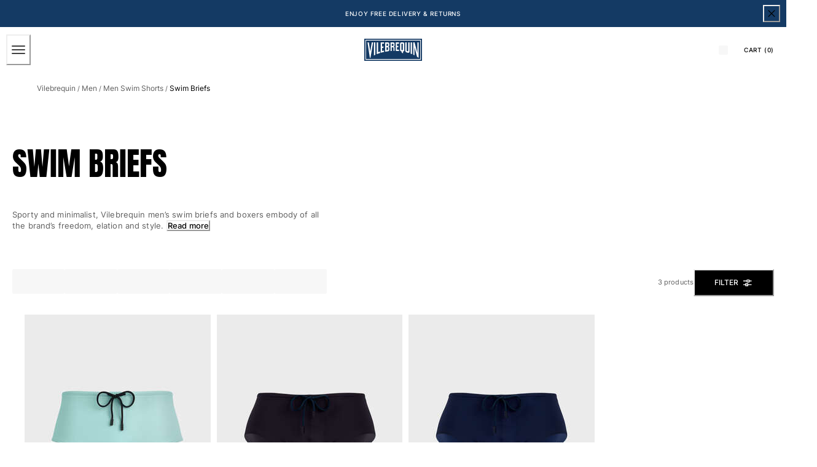

--- FILE ---
content_type: text/html; charset=utf-8
request_url: https://www.vilebrequin.com/us/en/category/men-swimwear-brief-and-boxer
body_size: 124042
content:
<!doctype html><html lang="en-US"><head><meta name="charset" content="utf-8"/><meta name="viewport" content="width=device-width, initial-scale=1.0, minimum-scale=1.0, maximum-scale=5.0"/><meta name="format-detection" content="telephone=no"/><link data-react-helmet="true" rel="alternate" hrefLang="en" href="https://www.vilebrequin.com/eu/en/category/men-swimwear-brief-and-boxer"/><link data-react-helmet="true" rel="alternate" hrefLang="fr" href="https://www.vilebrequin.com/eu/fr/category/men-swimwear-brief-and-boxer"/><link data-react-helmet="true" rel="alternate" hrefLang="it" href="https://www.vilebrequin.com/eu/it/category/men-swimwear-brief-and-boxer"/><link data-react-helmet="true" rel="alternate" hrefLang="de" href="https://www.vilebrequin.com/eu/de/category/men-swimwear-brief-and-boxer"/><link data-react-helmet="true" rel="alternate" hrefLang="es" href="https://www.vilebrequin.com/eu/es/category/men-swimwear-brief-and-boxer"/><link data-react-helmet="true" rel="alternate" hrefLang="en-us" href="https://www.vilebrequin.com/us/en/category/men-swimwear-brief-and-boxer"/><link data-react-helmet="true" rel="alternate" hrefLang="es-us" href="https://www.vilebrequin.com/us/es/category/men-swimwear-brief-and-boxer"/><link data-react-helmet="true" rel="alternate" hrefLang="x-default" href="https://www.vilebrequin.com/eu/en/category/men-swimwear-brief-and-boxer"/><link data-react-helmet="true" rel="icon" type="image/png" href="/mobify/bundle/3475/static/img/favicon/favicon-16x16.png" sizes="16x16"/><link data-react-helmet="true" rel="icon" type="image/png" href="/mobify/bundle/3475/static/img/favicon/favicon-32x32.png" sizes="32x32"/><link data-react-helmet="true" rel="icon" type="image/png" href="/mobify/bundle/3475/static/img/favicon/favicon-96x96.png" sizes="96x96"/><link data-react-helmet="true" rel="apple-touch-icon" href="/mobify/bundle/3475/static/img/favicon/apple-touch-icon.png"/><link data-react-helmet="true" rel="apple-touch-icon" href="/mobify/bundle/3475/static/img/favicon/apple-touch-icon-180x180.png" sizes="180x180"/><link data-react-helmet="true" rel="apple-touch-icon" href="/mobify/bundle/3475/static/img/favicon/apple-touch-icon-152x152.png" sizes="152x152"/><link data-react-helmet="true" rel="apple-touch-icon" href="/mobify/bundle/3475/static/img/favicon/apple-touch-icon-167x167.png" sizes="167x167"/><link data-react-helmet="true" rel="manifest" href="/mobify/bundle/3475/static/manifest.json"/><link data-react-helmet="true" rel="stylesheet" type="text/css" href="/mobify/bundle/3475/static/global.css"/><link data-react-helmet="true" rel="stylesheet" type="text/css" href="/mobify/bundle/3475/static/third-party/slick-carousel/slick/slick.css"/><link data-react-helmet="true" rel="stylesheet" type="text/css" href="/mobify/bundle/3475/static/third-party/slick-carousel/slick/slick-theme.css"/><link data-react-helmet="true" rel="canonical" href="https://www.vilebrequin.com/us/en/category/men-swimwear-brief-and-boxer"/><meta data-react-helmet="true" name="theme-color" content="#0176D3"/><meta data-react-helmet="true" name="apple-mobile-web-app-title" content="Retail React App"/><meta data-react-helmet="true" name="keywords"/><meta data-react-helmet="true" name="description" content="Our collection of Vilebrequin men&#x27;s swim briefs and boxers reduce water resistance and optimize all your movements: find out elegant swimwear pieces with a classic cut."/><script data-react-helmet="true" src="/mobify/bundle/3475/static/head-active_data.js" id="headActiveData" type="text/javascript" defer=""></script><script data-react-helmet="true">
                    if (window.trustedTypes) {
                        window.trustedTypes.createPolicy('default', {
                            createHTML: (string) => string,
                            createScript: (string) => string,
                            createScriptURL: (string) => string
                        });
                    }
                    </script><script data-react-helmet="true" type="application/ld+json">{"@context":"https://schema.org","@type":"BreadcrumbList","itemListElement":[{"@type":"ListItem","position":1,"name":"Vilebrequin","item":"https://www.vilebrequin.com"},{"@type":"ListItem","position":2,"name":"Men","item":"https://www.vilebrequin.com/us/en/category/men"},{"@type":"ListItem","position":3,"name":"Men Swimwear","item":"https://www.vilebrequin.com/us/en/category/men-swimwear"},{"@type":"ListItem","position":4,"name":"Swim briefs and Boxer"}]}</script><title data-react-helmet="true">Men Swim Trunks Swim briefs and Boxer - Vilebrequin</title></head><body><div><svg xmlns="http://www.w3.org/2000/svg" xmlns:xlink="http://www.w3.org/1999/xlink" style="position: absolute; width: 0; height: 0" aria-hidden="true" id="__SVG_SPRITE_NODE__"><symbol viewBox="0 0 24 24" fill="none" xmlns="http://www.w3.org/2000/svg" id="check">
<path d="M16.5417 6.01214L7.70841 14.8022C7.63018 14.8807 7.52368 14.9248 7.41258 14.9248C7.30148 14.9248 7.19498 14.8807 7.11675 14.8022L2.62508 10.3325C2.5462 10.2547 2.50183 10.1487 2.50183 10.0381C2.50183 9.92758 2.5462 9.82161 2.62508 9.74376L3.20841 9.16328C3.28665 9.08479 3.39315 9.04064 3.50425 9.04064C3.61535 9.04064 3.72184 9.08479 3.80008 9.16328L7.40841 12.7539L15.3667 4.83461C15.5316 4.67557 15.7936 4.67557 15.9584 4.83461L16.5417 5.42337C16.6206 5.50123 16.665 5.6072 16.665 5.71776C16.665 5.82831 16.6206 5.93429 16.5417 6.01214Z" fill="currentColor" />
</symbol><symbol viewBox="0 0 24 24" fill="none" xmlns="http://www.w3.org/2000/svg" id="chevron-up">
<path d="M11.2801 8.22C11.4206 8.07931 11.6113 8.00018 11.8101 8H12.1901C12.3885 8.0023 12.5784 8.08112 12.7201 8.22L17.8501 13.36C17.9448 13.4539 17.998 13.5817 17.998 13.715C17.998 13.8483 17.9448 13.9761 17.8501 14.07L17.1401 14.78C17.0479 14.8741 16.9218 14.9271 16.7901 14.9271C16.6584 14.9271 16.5323 14.8741 16.4401 14.78L12.0001 10.33L7.5601 14.78C7.46621 14.8747 7.33842 14.9279 7.2051 14.9279C7.07178 14.9279 6.94398 14.8747 6.8501 14.78L6.1501 14.07C6.05544 13.9761 6.0022 13.8483 6.0022 13.715C6.0022 13.5817 6.05544 13.4539 6.1501 13.36L11.2801 8.22Z" fill="currentColor" />
</symbol><symbol viewBox="0 0 24 24" fill="none" xmlns="http://www.w3.org/2000/svg" id="chevron-down">
<path d="M12.7201 15.7802C12.5796 15.9209 12.3889 16 12.1901 16.0002H11.8101C11.6117 15.9979 11.4218 15.919 11.2801 15.7802L6.1501 10.6402C6.05544 10.5463 6.0022 10.4185 6.0022 10.2852C6.0022 10.1518 6.05544 10.024 6.1501 9.93016L6.8601 9.22016C6.95226 9.1261 7.07841 9.07309 7.2101 9.07309C7.34179 9.07309 7.46793 9.1261 7.5601 9.22016L12.0001 13.6702L16.4401 9.22016C16.534 9.12551 16.6618 9.07227 16.7951 9.07227C16.9284 9.07227 17.0562 9.12551 17.1501 9.22016L17.8501 9.93016C17.9448 10.024 17.998 10.1518 17.998 10.2852C17.998 10.4185 17.9448 10.5463 17.8501 10.6402L12.7201 15.7802Z" fill="currentColor" />
</symbol><symbol viewBox="0 0 24 24" fill="none" xmlns="http://www.w3.org/2000/svg" id="chevron-right">
<path d="M15.7799 11.2799C15.9206 11.4204 15.9997 11.611 15.9999 11.8099V12.1899C15.9976 12.3883 15.9188 12.5781 15.7799 12.7199L10.6399 17.8499C10.546 17.9445 10.4182 17.9978 10.2849 17.9978C10.1516 17.9978 10.0238 17.9445 9.92992 17.8499L9.21992 17.1399C9.12586 17.0477 9.07285 16.9215 9.07285 16.7899C9.07285 16.6582 9.12586 16.532 9.21992 16.4399L13.6699 11.9999L9.21992 7.55985C9.12526 7.46597 9.07202 7.33817 9.07202 7.20485C9.07202 7.07153 9.12526 6.94374 9.21992 6.84985L9.92992 6.14985C10.0238 6.0552 10.1516 6.00195 10.2849 6.00195C10.4182 6.00195 10.546 6.0552 10.6399 6.14985L15.7799 11.2799Z" fill="currentColor" />
</symbol><symbol viewBox="0 0 24 24" fill="none" xmlns="http://www.w3.org/2000/svg" id="chevron-left">
<path d="M8.22 12.7199C8.07931 12.5793 8.00018 12.3887 8 12.1899V11.8099C8.0023 11.6114 8.08112 11.4216 8.22 11.2799L13.36 6.14985C13.4539 6.0552 13.5817 6.00195 13.715 6.00195C13.8483 6.00195 13.9761 6.0552 14.07 6.14985L14.78 6.85985C14.8741 6.95202 14.9271 7.07816 14.9271 7.20985C14.9271 7.34154 14.8741 7.46769 14.78 7.55985L10.33 11.9999L14.78 16.4399C14.8747 16.5337 14.9279 16.6615 14.9279 16.7949C14.9279 16.9282 14.8747 17.056 14.78 17.1499L14.07 17.8499C13.9761 17.9445 13.8483 17.9978 13.715 17.9978C13.5817 17.9978 13.4539 17.9445 13.36 17.8499L8.22 12.7199Z" fill="currentColor" />
</symbol><symbol viewBox="0 0 25 30" fill="none" xmlns="http://www.w3.org/2000/svg" id="file">
    <path fill-rule="evenodd" clip-rule="evenodd" d="M3.5 0L21.5 0C23.1569 0 24.5 1.34315 24.5 3L24.5 19.14C24.4989 20.3331 24.0242 21.4769 23.18 22.32L16.82 28.68C15.9769 29.5242 14.8331 29.9989 13.64 30H3.5C1.84315 30 0.5 28.6569 0.5 27L0.5 3C0.5 1.34315 1.84315 0 3.5 0ZM21.5 3L3.5 3L3.5 27H12.5L12.5 19.5C12.5 18.6716 13.1716 18 14 18L21.5 18L21.5 3Z" fill="#5C5C5C" />
</symbol><symbol viewBox="0 0 20 20" fill="none" xmlns="http://www.w3.org/2000/svg" id="flag-us">
<path fill-rule="evenodd" clip-rule="evenodd" d="M0.833313 3.3335H19.7222V4.42367H0.833313V3.3335ZM0.833313 5.51383H19.7222V6.604H0.833313V5.51383ZM0.833313 7.69141H19.7222V8.78434H0.833313V7.69141ZM0.833313 9.87174H19.7222V10.9619H0.833313V9.87174ZM0.833313 12.0521H19.7222V13.1423H0.833313V12.0521ZM0.833313 14.2297H19.7222V15.3198H0.833313V14.2297ZM0.833313 16.41H19.7222V17.5002H0.833313V16.41Z" fill="#BD3D44" />
<path fill-rule="evenodd" clip-rule="evenodd" d="M0.833313 4.42383H19.7222V5.514H0.833313V4.42383ZM0.833313 6.60417H19.7222V7.69157H0.833313V6.60417ZM0.833313 8.78174H19.7222V9.87191H0.833313V8.78174ZM0.833313 10.9621H19.7222V12.0522H0.833313V10.9621ZM0.833313 13.1424H19.7222V14.2326H0.833313V13.1424ZM0.833313 15.32H19.7222V16.4102H0.833313V15.32Z" fill="white" />
<path fill-rule="evenodd" clip-rule="evenodd" d="M0.833313 3.3335H11.5994V10.9619H0.833313V3.3335Z" fill="#192F5D" />
<path fill-rule="evenodd" clip-rule="evenodd" d="M1.72974 3.66016L1.82935 3.96175H2.14478L1.89022 4.14714L1.98706 4.4515L1.72974 4.26335L1.47518 4.44873L1.57202 4.14714L1.3147 3.96175H1.63566L1.72974 3.66016ZM3.52547 3.66016L3.62231 3.96175H3.94051L3.68319 4.14714L3.78003 4.4515L3.52547 4.26335L3.26815 4.44873L3.36499 4.14714L3.11043 3.96175H3.42586L3.52547 3.66016ZM5.31844 3.66016L5.41805 3.96175H5.73071L5.47616 4.14714L5.573 4.4515L5.31567 4.26335L5.06112 4.44873L5.15796 4.14714L4.90064 3.96175H5.21883L5.31844 3.66016ZM7.11418 3.66016L7.21102 3.96175H7.52922L7.27189 4.14714L7.3715 4.4515L7.11418 4.26335L6.85685 4.44873L6.95646 4.14714L6.69914 3.96175H7.01457L7.11418 3.66016ZM8.90715 3.66016L9.00675 3.96175H9.32218L9.06763 4.14714L9.16447 4.4515L8.90715 4.26335L8.65259 4.44873L8.74943 4.14714L8.49487 3.96175H8.8103L8.90715 3.66016ZM10.7029 3.66016L10.7997 3.96175H11.1179L10.8606 4.14714L10.9602 4.4515L10.7029 4.26335L10.4456 4.44873L10.5452 4.14714L10.2878 3.96175H10.606L10.7029 3.66016ZM2.62899 4.42383L2.72583 4.72542H3.04403L2.7867 4.91081L2.88078 5.2124L2.63175 5.02702L2.37443 5.2124L2.46574 4.91081L2.21672 4.72542H2.53215L2.62899 4.42383ZM4.42196 4.42383L4.52157 4.72542H4.837L4.57967 4.91081L4.67928 5.2124L4.42196 5.02702L4.16463 5.2124L4.26424 4.91081L4.00692 4.72542H4.32511L4.42196 4.42383ZM6.21769 4.42383L6.31454 4.72542H6.63273L6.37541 4.91081L6.47225 5.2124L6.21769 5.02702L5.96037 5.2124L6.05721 4.91081L5.80265 4.72542H6.11808L6.21769 4.42383ZM8.01066 4.42383L8.11027 4.72542H8.4257L8.16838 4.91081L8.26799 5.2124L8.01066 5.02702L7.7561 5.2124L7.85295 4.91081L7.59562 4.72542H7.91659L8.01066 4.42383ZM9.8064 4.42383L9.90324 4.72542H10.2214L9.96411 4.91081L10.061 5.2124L9.8064 5.02702L9.54907 5.2124L9.64592 4.91081L9.39136 4.72542H9.70679L9.8064 4.42383ZM1.72974 5.18473L1.82935 5.49186H2.14478L1.89022 5.67724L1.98706 5.97884L1.72974 5.79069L1.47518 5.97884L1.57202 5.67448L1.3147 5.48909H1.63566L1.72974 5.18473ZM3.52547 5.18473L3.62231 5.48909H3.94051L3.68319 5.67448L3.78003 5.97607L3.52547 5.78792L3.26815 5.97607L3.36499 5.67171L3.11043 5.48633H3.42586L3.52547 5.18473ZM5.31844 5.18473L5.41805 5.48909H5.73071L5.47616 5.67448L5.573 5.97607L5.31567 5.78792L5.06112 5.97607L5.15796 5.67171L4.90064 5.48633H5.21883L5.31844 5.18473ZM7.11418 5.18473L7.21102 5.48909H7.52922L7.27189 5.67448L7.3715 5.97607L7.11418 5.78792L6.85685 5.97607L6.95646 5.67171L6.69914 5.48633H7.01457L7.11418 5.18473ZM8.90715 5.18473L9.00675 5.48909H9.32218L9.06763 5.67448L9.16447 5.97607L8.90715 5.78792L8.65259 5.97607L8.74943 5.67171L8.49487 5.48633H8.8103L8.90715 5.18473ZM10.7029 5.18473L10.7997 5.48909H11.1179L10.8606 5.67448L10.9602 5.97607L10.7029 5.78792L10.4456 5.97607L10.5452 5.67171L10.2878 5.48633H10.606L10.7029 5.18473ZM2.62899 5.9484L2.72583 6.25H3.04403L2.7867 6.43538L2.88354 6.73974L2.62899 6.55159L2.37166 6.73698L2.46851 6.43538L2.21395 6.25H2.52938L2.62899 5.9484ZM4.42196 5.9484L4.52157 6.25H4.837L4.57967 6.43538L4.67928 6.73974L4.42196 6.55159L4.16463 6.73698L4.26424 6.43538L4.00692 6.25H4.32511L4.42196 5.9484ZM6.21769 5.9484L6.31454 6.25H6.63273L6.37541 6.43538L6.47225 6.73974L6.21769 6.55159L5.96037 6.73698L6.05721 6.43538L5.80265 6.25H6.11808L6.21769 5.9484ZM8.01066 5.9484L8.11027 6.25H8.4257L8.17114 6.43538L8.26799 6.73974L8.01066 6.55159L7.7561 6.73698L7.85295 6.43538L7.59562 6.25H7.91659L8.01066 5.9484ZM9.8064 5.9484L9.90324 6.25H10.2214L9.96411 6.43538L10.061 6.73974L9.8064 6.55159L9.54907 6.73698L9.64592 6.43538L9.39136 6.25H9.70679L9.8064 5.9484ZM1.72974 6.71207L1.82935 7.01367H2.14478L1.89022 7.19905L1.98706 7.50342L1.72974 7.31526L1.47518 7.50065L1.57202 7.19905L1.3147 7.01367H1.63566L1.72974 6.71207ZM3.52547 6.71207L3.62231 7.01367H3.94051L3.68319 7.19905L3.78003 7.50065L3.52547 7.31526L3.26815 7.50065L3.36499 7.19905L3.11043 7.01367H3.42586L3.52547 6.71207ZM5.31844 6.71207L5.41805 7.01367H5.73071L5.47616 7.19905L5.573 7.50342L5.31567 7.31526L5.06112 7.50065L5.15796 7.19905L4.90064 7.01367H5.21883L5.31844 6.71207ZM7.11418 6.71207L7.21102 7.01367H7.52922L7.27189 7.19905L7.3715 7.50342L7.11418 7.31526L6.85685 7.50065L6.95646 7.19905L6.69914 7.01367H7.01457L7.11418 6.71207ZM8.90715 6.71207L9.00675 7.01367H9.32218L9.06763 7.19905L9.16447 7.50342L8.90715 7.31526L8.65259 7.50065L8.74943 7.19905L8.49487 7.01367H8.8103L8.90715 6.71207ZM10.7029 6.71207L10.7997 7.01367H11.1179L10.8606 7.19905L10.9602 7.50342L10.7029 7.31526L10.4456 7.50065L10.5452 7.19905L10.2878 7.01367H10.606L10.7029 6.71207ZM2.62899 7.47575L2.72583 7.77734H3.04403L2.7867 7.96273L2.88354 8.26432L2.62899 8.07617L2.37166 8.26432L2.46851 7.95996L2.21395 7.77457H2.52938L2.62899 7.47575ZM4.42196 7.47575L4.52157 7.77734H4.837L4.57967 7.96273L4.67928 8.26432L4.42196 8.07617L4.16463 8.26432L4.26424 7.95996L4.00692 7.77457H4.32511L4.42196 7.47575ZM6.21769 7.47575L6.31454 7.77734H6.63273L6.37541 7.96273L6.47225 8.26432L6.21769 8.07617L5.96037 8.26432L6.05721 7.95996L5.80265 7.77457H6.11808L6.21769 7.47575ZM8.01066 7.47575L8.11027 7.77734H8.4257L8.17114 7.96273L8.26799 8.26432L8.01066 8.07617L7.7561 8.26432L7.85295 7.95996L7.59562 7.77457H7.91659L8.01066 7.47575ZM9.8064 7.47575L9.90324 7.77734H10.2214L9.96411 7.96273L10.061 8.26432L9.8064 8.07617L9.54907 8.26432L9.64592 7.95996L9.39136 7.77457H9.70679L9.8064 7.47575ZM1.72974 8.23665L1.82935 8.54101H2.14478L1.89022 8.7264L1.98706 9.02522L1.72974 8.83984L1.47518 9.02522L1.57202 8.72363L1.3147 8.53825H1.63566L1.72974 8.23665ZM3.52547 8.23665L3.62231 8.54101H3.94051L3.68319 8.7264L3.7828 9.02522L3.52547 8.83984L3.26815 9.02522L3.36776 8.72363L3.11043 8.53825H3.42586L3.52547 8.23665ZM5.31844 8.23665L5.41805 8.54101H5.73071L5.47616 8.7264L5.573 9.02522L5.31567 8.83984L5.06112 9.02522L5.15796 8.72363L4.90064 8.53825H5.21883L5.31844 8.23665ZM7.11418 8.23665L7.21102 8.54101H7.52922L7.27189 8.7264L7.3715 9.02522L7.11418 8.83984L6.85685 9.02522L6.95646 8.72363L6.69914 8.53825H7.01457L7.11418 8.23665ZM8.90715 8.23665L9.00675 8.54101H9.32218L9.06763 8.7264L9.16447 9.02522L8.90715 8.83984L8.65259 9.02522L8.74943 8.72363L8.49487 8.53825H8.8103L8.90715 8.23665ZM10.7029 8.23665L10.7997 8.54101H11.1179L10.8606 8.7264L10.9602 9.02522L10.7029 8.83984L10.4456 9.02522L10.5452 8.72363L10.2878 8.53825H10.606L10.7029 8.23665ZM2.62899 9.00032L2.72583 9.30192H3.04403L2.7867 9.4873L2.88354 9.79166L2.62899 9.60351L2.37166 9.7889L2.46851 9.4873L2.21395 9.30192H2.52938L2.62899 9.00032ZM4.42196 9.00032L4.52157 9.30192H4.837L4.57967 9.4873L4.67928 9.79166L4.42196 9.60351L4.16463 9.7889L4.26424 9.4873L4.00692 9.30192H4.32511L4.42196 9.00032ZM6.21769 9.00032L6.31454 9.30192H6.63273L6.37541 9.4873L6.47225 9.79166L6.21769 9.60351L5.96037 9.7889L6.05721 9.4873L5.80265 9.30192H6.11808L6.21769 9.00032ZM8.01066 9.00032L8.11027 9.30192H8.4257L8.17114 9.4873L8.26799 9.79166L8.01066 9.60351L7.7561 9.7889L7.85295 9.4873L7.59562 9.30192H7.91659L8.01066 9.00032ZM9.8064 9.00032L9.90324 9.30192H10.2214L9.96411 9.4873L10.061 9.79166L9.8064 9.60351L9.54907 9.7889L9.64592 9.4873L9.39136 9.30192H9.70679L9.8064 9.00032ZM1.72974 9.76399L1.82935 10.0656H2.14478L1.89022 10.251L1.98706 10.5526L1.72974 10.3672L1.47518 10.5526L1.57202 10.2482L1.3147 10.0628H1.63566L1.72974 9.76399ZM3.52547 9.76399L3.62231 10.0656H3.94051L3.68319 10.251L3.7828 10.5526L3.52547 10.3672L3.26815 10.5526L3.36776 10.2482L3.11043 10.0628H3.42586L3.52547 9.76399ZM5.31844 9.76399L5.41805 10.0656H5.73071L5.48169 10.251L5.57853 10.5526L5.32121 10.3672L5.06665 10.5526L5.16349 10.2482L4.90617 10.0628H5.22437L5.31844 9.76399ZM7.11418 9.76399L7.21102 10.0656H7.52922L7.27189 10.251L7.3715 10.5526L7.11418 10.3672L6.85685 10.5526L6.95646 10.2482L6.69914 10.0628H7.01457L7.11418 9.76399ZM8.90715 9.76399L9.00675 10.0656H9.32218L9.06763 10.251L9.16447 10.5526L8.90715 10.3672L8.65259 10.5526L8.74943 10.2482L8.49487 10.0628H8.8103L8.90715 9.76399ZM10.7029 9.76399L10.7997 10.0656H11.1179L10.8606 10.251L10.9602 10.5526L10.7029 10.3672L10.4456 10.5526L10.5452 10.2482L10.2878 10.0628H10.606L10.7029 9.76399Z" fill="white" />
<path fill-rule="evenodd" clip-rule="evenodd" d="M20 0H0V20H20V0ZM10.4167 17.5C14.3287 17.5 17.5 14.3287 17.5 10.4167C17.5 6.50465 14.3287 3.33333 10.4167 3.33333C6.50465 3.33333 3.33333 6.50465 3.33333 10.4167C3.33333 14.3287 6.50465 17.5 10.4167 17.5Z" fill="white" />
</symbol><symbol fill="none" xmlns="http://www.w3.org/2000/svg" viewBox="0 0 24 24" id="flag-fr">
    <g clip-path="url(#flag-fr_clip0)">
        <g clip-path="url(#flag-fr_clip1)">
            <path d="M25.25 4H-.25v17h25.5V4z" fill="#ED2939" />
            <path d="M16.75 4h-17v17h17V4z" fill="#fff" />
            <path d="M8.25 4h-8.5v17h8.5V4z" fill="#002395" />
        </g>
        <path fill-rule="evenodd" clip-rule="evenodd" d="M24 0H0v24h24V0zM12.5 21a8.5 8.5 0 100-17 8.5 8.5 0 000 17z" fill="#fff" />
    </g>
    <defs>
        <clipPath id="flag-fr_clip0">
            <path fill="#fff" d="M0 0h24v24H0z" />
        </clipPath>
        <clipPath id="flag-fr_clip1">
            <path fill="#fff" transform="translate(-.25 4)" d="M0 0h25.5v17H0z" />
        </clipPath>
    </defs>
</symbol><symbol viewBox="0 0 24 24" fill="none" xmlns="http://www.w3.org/2000/svg" id="plus">
<path d="M19 11.5V12.5C19 12.7761 18.7761 13 18.5 13H13V18.5C13 18.7761 12.7761 19 12.5 19H11.5C11.2239 19 11 18.7761 11 18.5V13H5.5C5.22386 13 5 12.7761 5 12.5V11.5C5 11.2239 5.22386 11 5.5 11H11V5.5C11 5.22386 11.2239 5 11.5 5H12.5C12.7761 5 13 5.22386 13 5.5V11H18.5C18.7761 11 19 11.2239 19 11.5Z" fill="currentColor" />
</symbol><symbol viewBox="0 0 46 32" fill="none" xmlns="http://www.w3.org/2000/svg" id="brand-logo">
    <path d="M19.0152 3.47716C20.4934 1.94856 22.5428 0.991075 24.8105 0.991075C27.8341 0.991075 30.4546 2.67087 31.8656 5.17375C33.0919 4.63622 34.4357 4.33386 35.8467 4.33386C41.2892 4.33386 45.7071 8.7853 45.7071 14.2782C45.7071 19.7711 41.2892 24.2226 35.8467 24.2226C35.1748 24.2226 34.5365 24.1554 33.8982 24.021C32.6719 26.2215 30.3034 27.7165 27.6157 27.7165C26.4903 27.7165 25.4152 27.4478 24.4577 26.9942C23.1979 29.9339 20.2919 32 16.8987 32C13.3543 32 10.3475 29.7659 9.18845 26.6247C8.68451 26.7255 8.16378 26.7927 7.62625 26.7927C3.40997 26.7927 0 23.3323 0 19.0824C0 16.2268 1.52861 13.7407 3.81312 12.3968C3.34278 11.3218 3.09081 10.1291 3.09081 8.86929C3.09081 3.9643 7.07191 0 11.9769 0C14.8325 0 17.3858 1.36063 19.0152 3.47716Z" fill="#0D9DDA" />
</symbol></svg></div><div class="react-target"><style data-emotion="css-global ocxh5h">:host,:root,[data-theme]{--chakra-ring-inset:var(--chakra-empty,/*!*/ /*!*/);--chakra-ring-offset-width:0px;--chakra-ring-offset-color:#fff;--chakra-ring-color:rgba(66, 153, 225, 0.6);--chakra-ring-offset-shadow:0 0 #0000;--chakra-ring-shadow:0 0 #0000;--chakra-space-x-reverse:0;--chakra-space-y-reverse:0;--chakra-colors-transparent:transparent;--chakra-colors-current:currentColor;--chakra-colors-black:#000000;--chakra-colors-white:#ffffff;--chakra-colors-whiteAlpha:rgba(255,255,255,0.5);--chakra-colors-blackAlpha-50:rgba(0, 0, 0, 0.04);--chakra-colors-blackAlpha-100:rgba(0, 0, 0, 0.06);--chakra-colors-blackAlpha-200:rgba(0, 0, 0, 0.08);--chakra-colors-blackAlpha-300:rgba(0, 0, 0, 0.16);--chakra-colors-blackAlpha-400:rgba(0, 0, 0, 0.24);--chakra-colors-blackAlpha-500:rgba(0, 0, 0, 0.36);--chakra-colors-blackAlpha-600:rgba(0, 0, 0, 0.48);--chakra-colors-blackAlpha-700:rgba(0, 0, 0, 0.64);--chakra-colors-blackAlpha-800:rgba(0, 0, 0, 0.80);--chakra-colors-blackAlpha-900:rgba(0, 0, 0, 0.92);--chakra-colors-gray:#A6A6A6;--chakra-colors-red:#D42121;--chakra-colors-orange:#FE7502;--chakra-colors-yellow:#FFD14E;--chakra-colors-green:#32592D;--chakra-colors-teal-50:#E6FFFA;--chakra-colors-teal-100:#B2F5EA;--chakra-colors-teal-200:#81E6D9;--chakra-colors-teal-300:#4FD1C5;--chakra-colors-teal-400:#38B2AC;--chakra-colors-teal-500:#319795;--chakra-colors-teal-600:#2C7A7B;--chakra-colors-teal-700:#285E61;--chakra-colors-teal-800:#234E52;--chakra-colors-teal-900:#1D4044;--chakra-colors-blue:#143A64;--chakra-colors-cyan-50:#EDFDFD;--chakra-colors-cyan-100:#C4F1F9;--chakra-colors-cyan-200:#9DECF9;--chakra-colors-cyan-300:#76E4F7;--chakra-colors-cyan-400:#0BC5EA;--chakra-colors-cyan-500:#00B5D8;--chakra-colors-cyan-600:#00A3C4;--chakra-colors-cyan-700:#0987A0;--chakra-colors-cyan-800:#086F83;--chakra-colors-cyan-900:#065666;--chakra-colors-purple-50:#FAF5FF;--chakra-colors-purple-100:#E9D8FD;--chakra-colors-purple-200:#D6BCFA;--chakra-colors-purple-300:#B794F4;--chakra-colors-purple-400:#9F7AEA;--chakra-colors-purple-500:#805AD5;--chakra-colors-purple-600:#6B46C1;--chakra-colors-purple-700:#553C9A;--chakra-colors-purple-800:#44337A;--chakra-colors-purple-900:#322659;--chakra-colors-pink:#E3C9CF;--chakra-colors-fullBlack:#000000;--chakra-colors-charcoalGray:#4F4F4F;--chakra-colors-darkGray:#5E5E5E;--chakra-colors-dimGray:#757575;--chakra-colors-shadyGray:#828282;--chakra-colors-borderGray:#D9D9D9;--chakra-colors-whiteSmoke:#F5F5F7;--chakra-colors-navyBlue:#112A46;--chakra-colors-lightBlue:#A7CAD9;--chakra-colors-ohra:#BE8E52;--chakra-colors-beige:#E3D3C1;--chakra-colors-lightBeige:#FFFAF6;--chakra-colors-burgundy:#81281C;--chakra-colors-lightPink:#FDDDDD;--chakra-colors-lightGreen:#D2DFC8;--chakra-colors-mediumGray:#808080;--chakra-borders-none:0;--chakra-borders-1px:1px solid;--chakra-borders-2px:2px solid;--chakra-borders-4px:4px solid;--chakra-borders-8px:8px solid;--chakra-fonts-heading:Anton,Anton-fallback,sans-serif;--chakra-fonts-body:Inter,Inter-fallback,sans-serif;--chakra-fonts-mono:SFMono-Regular,Menlo,Monaco,Consolas,"Liberation Mono","Courier New",monospace;--chakra-fontSizes-3xs:0.45rem;--chakra-fontSizes-2xs:0.625rem;--chakra-fontSizes-xs:0.625rem;--chakra-fontSizes-sm:0.688rem;--chakra-fontSizes-md:0.75rem;--chakra-fontSizes-lg:0.813rem;--chakra-fontSizes-xl:0.875rem;--chakra-fontSizes-2xl:1rem;--chakra-fontSizes-3xl:1.375rem;--chakra-fontSizes-4xl:2rem;--chakra-fontSizes-5xl:3.25rem;--chakra-fontSizes-6xl:6.625rem;--chakra-fontSizes-7xl:4.5rem;--chakra-fontSizes-8xl:6rem;--chakra-fontSizes-9xl:8rem;--chakra-fontSizes-xlplus:0.938rem;--chakra-fontSizes-mdrange:clamp(1rem, -1.5rem + 8vw, 3rem);--chakra-fontWeights-hairline:100;--chakra-fontWeights-thin:200;--chakra-fontWeights-light:300;--chakra-fontWeights-normal:400;--chakra-fontWeights-medium:500;--chakra-fontWeights-semibold:600;--chakra-fontWeights-bold:700;--chakra-fontWeights-extrabold:800;--chakra-fontWeights-black:900;--chakra-gradients-imageBackground:linear(270deg, #E6E5EA, #EEEEEE);--chakra-letterSpacings-tighter:-0.05em;--chakra-letterSpacings-tight:-0.025em;--chakra-letterSpacings-normal:0;--chakra-letterSpacings-wide:0.025em;--chakra-letterSpacings-wider:0.05em;--chakra-letterSpacings-widest:0.1em;--chakra-lineHeights-3:.75rem;--chakra-lineHeights-4:1rem;--chakra-lineHeights-5:1.25rem;--chakra-lineHeights-6:1.5rem;--chakra-lineHeights-7:1.75rem;--chakra-lineHeights-8:2rem;--chakra-lineHeights-9:2.25rem;--chakra-lineHeights-10:2.5rem;--chakra-lineHeights-normal:normal;--chakra-lineHeights-none:1;--chakra-lineHeights-shorter:1.2;--chakra-lineHeights-short:1.4;--chakra-lineHeights-base:1.5;--chakra-lineHeights-tall:1.625;--chakra-lineHeights-taller:2;--chakra-lineHeights-under:0.96;--chakra-lineHeights-shorten:1.1;--chakra-radii-none:0;--chakra-radii-sm:0.125rem;--chakra-radii-base:0.25rem;--chakra-radii-md:0.375rem;--chakra-radii-lg:0.5rem;--chakra-radii-xl:0.75rem;--chakra-radii-2xl:1rem;--chakra-radii-3xl:1.5rem;--chakra-radii-full:9999px;--chakra-space-0:0px;--chakra-space-1:1px;--chakra-space-2:2px;--chakra-space-3:3px;--chakra-space-4:4px;--chakra-space-5:5px;--chakra-space-6:6px;--chakra-space-7:7px;--chakra-space-8:8px;--chakra-space-9:9px;--chakra-space-10:10px;--chakra-space-12:12px;--chakra-space-14:14px;--chakra-space-15:15px;--chakra-space-16:16px;--chakra-space-20:20px;--chakra-space-24:24px;--chakra-space-25:25px;--chakra-space-28:7rem;--chakra-space-30:30px;--chakra-space-32:32px;--chakra-space-35:35px;--chakra-space-36:9rem;--chakra-space-40:40px;--chakra-space-44:11rem;--chakra-space-45:45px;--chakra-space-48:48px;--chakra-space-50:50px;--chakra-space-52:13rem;--chakra-space-56:56px;--chakra-space-60:60px;--chakra-space-64:16rem;--chakra-space-70:70px;--chakra-space-72:18rem;--chakra-space-80:80px;--chakra-space-90:90px;--chakra-space-96:24rem;--chakra-space-100:100px;--chakra-space-px:1px;--chakra-space-0-5:0.125rem;--chakra-space-1-5:0.375rem;--chakra-space-2-5:0.625rem;--chakra-space-3-5:0.875rem;--chakra-shadows-xs:0 0 0 1px rgba(0, 0, 0, 0.05);--chakra-shadows-sm:0 1px 2px 0 rgba(0, 0, 0, 0.05);--chakra-shadows-base:0 1px 3px 0 rgba(0, 0, 0, 0.1),0 1px 2px 0 rgba(0, 0, 0, 0.06);--chakra-shadows-md:0 4px 6px -1px rgba(0, 0, 0, 0.1),0 2px 4px -1px rgba(0, 0, 0, 0.06);--chakra-shadows-lg:0 10px 15px -3px rgba(0, 0, 0, 0.1),0 4px 6px -2px rgba(0, 0, 0, 0.05);--chakra-shadows-xl:0 20px 25px -5px rgba(0, 0, 0, 0.1),0 10px 10px -5px rgba(0, 0, 0, 0.04);--chakra-shadows-2xl:0 25px 50px -12px rgba(0, 0, 0, 0.25);--chakra-shadows-outline:0 0 0 3px rgba(66, 153, 225, 0.6);--chakra-shadows-inner:inset 0 2px 4px 0 rgba(0,0,0,0.06);--chakra-shadows-none:none;--chakra-shadows-dark-lg:rgba(0, 0, 0, 0.1) 0px 0px 0px 1px,rgba(0, 0, 0, 0.2) 0px 5px 10px,rgba(0, 0, 0, 0.4) 0px 15px 40px;--chakra-sizes-1:0.25rem;--chakra-sizes-2:0.5rem;--chakra-sizes-3:0.75rem;--chakra-sizes-4:1rem;--chakra-sizes-5:1.25rem;--chakra-sizes-6:1.5rem;--chakra-sizes-7:1.75rem;--chakra-sizes-8:2rem;--chakra-sizes-9:2.25rem;--chakra-sizes-10:2.5rem;--chakra-sizes-11:2.75rem;--chakra-sizes-12:3rem;--chakra-sizes-14:3.5rem;--chakra-sizes-16:4rem;--chakra-sizes-20:5rem;--chakra-sizes-24:6rem;--chakra-sizes-28:7rem;--chakra-sizes-32:8rem;--chakra-sizes-36:9rem;--chakra-sizes-40:10rem;--chakra-sizes-44:11rem;--chakra-sizes-48:12rem;--chakra-sizes-52:13rem;--chakra-sizes-56:14rem;--chakra-sizes-60:15rem;--chakra-sizes-64:16rem;--chakra-sizes-72:18rem;--chakra-sizes-80:20rem;--chakra-sizes-96:24rem;--chakra-sizes-px:1px;--chakra-sizes-0-5:0.125rem;--chakra-sizes-1-5:0.375rem;--chakra-sizes-2-5:0.625rem;--chakra-sizes-3-5:0.875rem;--chakra-sizes-max:max-content;--chakra-sizes-min:min-content;--chakra-sizes-full:100%;--chakra-sizes-3xs:14rem;--chakra-sizes-2xs:16rem;--chakra-sizes-xs:20rem;--chakra-sizes-sm:24rem;--chakra-sizes-md:28rem;--chakra-sizes-lg:32rem;--chakra-sizes-xl:36rem;--chakra-sizes-2xl:42rem;--chakra-sizes-3xl:48rem;--chakra-sizes-4xl:56rem;--chakra-sizes-5xl:64rem;--chakra-sizes-6xl:72rem;--chakra-sizes-7xl:80rem;--chakra-sizes-8xl:90rem;--chakra-sizes-prose:60ch;--chakra-sizes-container-sm:320px;--chakra-sizes-container-md:768px;--chakra-sizes-container-lg:1200px;--chakra-sizes-container-xl:1440px;--chakra-sizes-container-xxl:1920px;--chakra-sizes-container-xxxl:2520px;--chakra-zIndices-hide:-1;--chakra-zIndices-auto:auto;--chakra-zIndices-base:0;--chakra-zIndices-docked:10;--chakra-zIndices-dropdown:1000;--chakra-zIndices-sticky:1100;--chakra-zIndices-banner:1200;--chakra-zIndices-overlay:1300;--chakra-zIndices-modal:1400;--chakra-zIndices-popover:1500;--chakra-zIndices-skipLink:1600;--chakra-zIndices-toast:1700;--chakra-zIndices-tooltip:1800;--chakra-transition-property-common:background-color,border-color,color,fill,stroke,opacity,box-shadow,transform;--chakra-transition-property-colors:background-color,border-color,color,fill,stroke;--chakra-transition-property-dimensions:width,height;--chakra-transition-property-position:left,right,top,bottom;--chakra-transition-property-background:background-color,background-image,background-position;--chakra-transition-easing-ease-in:cubic-bezier(0.4, 0, 1, 1);--chakra-transition-easing-ease-out:cubic-bezier(0, 0, 0.2, 1);--chakra-transition-easing-ease-in-out:cubic-bezier(0.4, 0, 0.2, 1);--chakra-transition-duration-ultra-fast:50ms;--chakra-transition-duration-faster:100ms;--chakra-transition-duration-fast:150ms;--chakra-transition-duration-normal:200ms;--chakra-transition-duration-slow:300ms;--chakra-transition-duration-slower:400ms;--chakra-transition-duration-ultra-slow:500ms;--chakra-blur-none:0;--chakra-blur-sm:4px;--chakra-blur-base:8px;--chakra-blur-md:12px;--chakra-blur-lg:16px;--chakra-blur-xl:24px;--chakra-blur-2xl:40px;--chakra-blur-3xl:64px;--chakra-breakpoints-base:0em;--chakra-breakpoints-sm:320px;--chakra-breakpoints-md:768px;--chakra-breakpoints-lg:1200px;--chakra-breakpoints-xl:1440px;--chakra-breakpoints-2xl:1920px;}.chakra-ui-light :host:not([data-theme]),.chakra-ui-light :root:not([data-theme]),.chakra-ui-light [data-theme]:not([data-theme]),[data-theme=light] :host:not([data-theme]),[data-theme=light] :root:not([data-theme]),[data-theme=light] [data-theme]:not([data-theme]),:host[data-theme=light],:root[data-theme=light],[data-theme][data-theme=light]{--chakra-colors-chakra-body-text:gray.800;--chakra-colors-chakra-body-bg:var(--chakra-colors-white);--chakra-colors-chakra-border-color:gray.200;--chakra-colors-chakra-inverse-text:var(--chakra-colors-white);--chakra-colors-chakra-subtle-bg:gray.100;--chakra-colors-chakra-subtle-text:gray.600;--chakra-colors-chakra-placeholder-color:gray.500;}.chakra-ui-dark :host:not([data-theme]),.chakra-ui-dark :root:not([data-theme]),.chakra-ui-dark [data-theme]:not([data-theme]),[data-theme=dark] :host:not([data-theme]),[data-theme=dark] :root:not([data-theme]),[data-theme=dark] [data-theme]:not([data-theme]),:host[data-theme=dark],:root[data-theme=dark],[data-theme][data-theme=dark]{--chakra-colors-chakra-body-text:whiteAlpha.900;--chakra-colors-chakra-body-bg:gray.800;--chakra-colors-chakra-border-color:whiteAlpha.300;--chakra-colors-chakra-inverse-text:gray.800;--chakra-colors-chakra-subtle-bg:gray.700;--chakra-colors-chakra-subtle-text:gray.400;--chakra-colors-chakra-placeholder-color:whiteAlpha.400;}</style><style data-emotion="css-global fubdgu">html{line-height:1.5;-webkit-text-size-adjust:100%;font-family:system-ui,sans-serif;-webkit-font-smoothing:antialiased;text-rendering:optimizeLegibility;-moz-osx-font-smoothing:grayscale;touch-action:manipulation;}body{position:relative;min-height:100%;margin:0;font-feature-settings:"kern";}:where(*, *::before, *::after){border-width:0;border-style:solid;box-sizing:border-box;word-wrap:break-word;}main{display:block;}hr{border-top-width:1px;box-sizing:content-box;height:0;overflow:visible;}:where(pre, code, kbd,samp){font-family:SFMono-Regular,Menlo,Monaco,Consolas,monospace;font-size:1em;}a{background-color:transparent;color:inherit;-webkit-text-decoration:inherit;text-decoration:inherit;}abbr[title]{border-bottom:none;-webkit-text-decoration:underline;text-decoration:underline;-webkit-text-decoration:underline dotted;-webkit-text-decoration:underline dotted;text-decoration:underline dotted;}:where(b, strong){font-weight:bold;}small{font-size:80%;}:where(sub,sup){font-size:75%;line-height:0;position:relative;vertical-align:baseline;}sub{bottom:-0.25em;}sup{top:-0.5em;}img{border-style:none;}:where(button, input, optgroup, select, textarea){font-family:inherit;font-size:100%;line-height:1.15;margin:0;}:where(button, input){overflow:visible;}:where(button, select){text-transform:none;}:where(
          button::-moz-focus-inner,
          [type="button"]::-moz-focus-inner,
          [type="reset"]::-moz-focus-inner,
          [type="submit"]::-moz-focus-inner
        ){border-style:none;padding:0;}fieldset{padding:0.35em 0.75em 0.625em;}legend{box-sizing:border-box;color:inherit;display:table;max-width:100%;padding:0;white-space:normal;}progress{vertical-align:baseline;}textarea{overflow:auto;}:where([type="checkbox"], [type="radio"]){box-sizing:border-box;padding:0;}input[type="number"]::-webkit-inner-spin-button,input[type="number"]::-webkit-outer-spin-button{-webkit-appearance:none!important;}input[type="number"]{-moz-appearance:textfield;}input[type="search"]{-webkit-appearance:textfield;outline-offset:-2px;}input[type="search"]::-webkit-search-decoration{-webkit-appearance:none!important;}::-webkit-file-upload-button{-webkit-appearance:button;font:inherit;}details{display:block;}summary{display:-webkit-box;display:-webkit-list-item;display:-ms-list-itembox;display:list-item;}template{display:none;}[hidden]{display:none!important;}:where(
          blockquote,
          dl,
          dd,
          h1,
          h2,
          h3,
          h4,
          h5,
          h6,
          hr,
          figure,
          p,
          pre
        ){margin:0;}button{background:transparent;padding:0;}fieldset{margin:0;padding:0;}:where(ol, ul){margin:0;padding:0;}textarea{resize:vertical;}:where(button, [role="button"]){cursor:pointer;}button::-moz-focus-inner{border:0!important;}table{border-collapse:collapse;}:where(h1, h2, h3, h4, h5, h6){font-size:inherit;font-weight:inherit;}:where(button, input, optgroup, select, textarea){padding:0;line-height:inherit;color:inherit;}:where(img, svg, video, canvas, audio, iframe, embed, object){display:block;}:where(img, video){max-width:100%;height:auto;}[data-js-focus-visible] :focus:not([data-focus-visible-added]):not(
          [data-focus-visible-disabled]
        ){outline:none;box-shadow:none;}select::-ms-expand{display:none;}:root,:host{--chakra-vh:100vh;}@supports (height: -webkit-fill-available){:root,:host{--chakra-vh:-webkit-fill-available;}}@supports (height: -moz-fill-available){:root,:host{--chakra-vh:-moz-fill-available;}}@supports (height: 100dvh){:root,:host{--chakra-vh:100dvh;}}</style><style data-emotion="css-global rwl14m">body{font-family:var(--chakra-fonts-body);color:var(--chakra-colors-fullBlack);background:var(--chakra-colors-chakra-body-bg);transition-property:background-color;transition-duration:var(--chakra-transition-duration-normal);line-height:var(--chakra-lineHeights-base);min-height:100vh;}*::-webkit-input-placeholder{color:var(--chakra-colors-chakra-placeholder-color);}*::-moz-placeholder{color:var(--chakra-colors-chakra-placeholder-color);}*:-ms-input-placeholder{color:var(--chakra-colors-chakra-placeholder-color);}*::placeholder{color:var(--chakra-colors-chakra-placeholder-color);}*,*::before,::after{border-color:var(--chakra-colors-chakra-border-color);}html,body{background-color:var(--chakra-colors-white);color:var(--chakra-colors-fullBlack);font-family:var(--chakra-fonts-body);}.react-target{display:-webkit-box;display:-webkit-flex;display:-ms-flexbox;display:flex;min-height:100vh;max-width:2520px;-webkit-margin-start:auto;margin-inline-start:auto;-webkit-margin-end:auto;margin-inline-end:auto;}.sr-only{position:absolute;left:-10000px;top:auto;width:1px;height:1px;overflow:hidden;}.chakra-toast:first-child>.chakra-toast__inner{margin-top:72px;}@media screen and (min-width: 768px){.chakra-toast:first-child>.chakra-toast__inner{margin-top:60px;}}a{-webkit-text-decoration:underline;text-decoration:underline;}.googleplaces-list{list-style-type:none;}.googleplaces-option{display:inline-block;color:var(--chakra-colors-darkGray);font-size:var(--chakra-fontSizes-xlplus);font-weight:500;line-height:var(--chakra-lineHeights-short);letter-spacing:0.01em;text-align:left;}@media screen and (min-width: 320px){.googleplaces-option{font-size:var(--chakra-fontSizes-xlplus);font-weight:500;}}@media screen and (min-width: 768px){.googleplaces-option{font-size:var(--chakra-fontSizes-md);font-weight:400;}}</style><style data-emotion="css-global cqk8og">.text-fullBlack{color:#000000;}.text-charcoalGray{color:#4F4F4F;}.text-darkGray{color:#5E5E5E;}.text-dimGray{color:#757575;}.text-shadyGray{color:#828282;}.text-gray{color:#A6A6A6;}.text-borderGray{color:#D9D9D9;}.text-whiteSmoke{color:#F5F5F7;}.text-white{color:#ffffff;}.text-blue{color:#143A64;}.text-navyBlue{color:#112A46;}.text-lightBlue{color:#A7CAD9;}.text-ohra{color:#BE8E52;}.text-beige{color:#E3D3C1;}.text-lightBeige{color:#FFFAF6;}.text-burgundy{color:#81281C;}.text-yellow{color:#FFD14E;}.text-pink{color:#E3C9CF;}.text-lightPink{color:#FDDDDD;}.text-orange{color:#FE7502;}.text-red{color:#D42121;}.text-green{color:#32592D;}.text-lightGreen{color:#D2DFC8;}.text-whiteAlpha{color:rgba(255,255,255,0.5);}.text-mediumGray{color:#808080;}</style><style data-emotion="css-global bt3c8j">@font-face{font-family:'Anton';font-style:normal;font-weight:400;font-display:swap;src:url(/mobify/bundle/3475/static/fonts/anton-v25-latin_latin-ext-regular.woff2) format('woff2');}@font-face{font-family:'Anton-fallback';src:local(Impact);size-adjust:93%;ascent-override:117%;descent-override:41%;line-gap-override:normal;}@font-face{font-family:'Inter';font-style:normal;font-weight:400;font-display:swap;src:url(/mobify/bundle/3475/static/fonts/inter-v13-latin_latin-ext-regular.woff2) format('woff2');}@font-face{font-family:'Inter';font-style:normal;font-weight:500;font-display:swap;src:url(/mobify/bundle/3475/static/fonts/inter-v13-latin_latin-ext-500.woff2) format('woff2');}@font-face{font-family:'Inter';font-style:normal;font-weight:600;font-display:swap;src:url(/mobify/bundle/3475/static/fonts/inter-v13-latin_latin-ext-600.woff2) format('woff2');}@font-face{font-family:'Inter-fallback';src:local(Arial);size-adjust:105%;ascent-override:normal;descent-override:normal;line-gap-override:normal;}</style><style data-emotion="css jeocxo">.css-jeocxo{-webkit-flex:1;-ms-flex:1;flex:1;display:-webkit-box;display:-webkit-flex;display:-ms-flexbox;display:flex;-webkit-flex-direction:column;-ms-flex-direction:column;flex-direction:column;background-color:var(--chakra-colors-white);min-width:320px;}</style><div class="sf-app css-jeocxo"><style data-emotion="css b95f0i">.css-b95f0i{display:-webkit-box;display:-webkit-flex;display:-ms-flexbox;display:flex;-webkit-flex-direction:column;-ms-flex-direction:column;flex-direction:column;-webkit-flex:1;-ms-flex:1;flex:1;}</style><div id="app" class="css-b95f0i"><style data-emotion="css wgvpx3">.css-wgvpx3{transition-property:var(--chakra-transition-property-common);transition-duration:var(--chakra-transition-duration-fast);transition-timing-function:var(--chakra-transition-easing-ease-out);cursor:pointer;color:var(--chakra-colors-fullBlack);font-family:var(--chakra-fonts-body);letter-spacing:0.01em;z-index:var(--chakra-zIndices-skipLink);font-size:var(--chakra-fontSizes-md);font-weight:400;line-height:1.5;-webkit-text-decoration:underline;text-decoration:underline;border-radius:0px;-webkit-user-select:none;-moz-user-select:none;-ms-user-select:none;user-select:none;border:0;height:1px;width:1px;margin:-1px;padding:var(--chakra-space-0);outline:2px solid transparent;outline-offset:2px;overflow:hidden;position:absolute;}.css-wgvpx3:hover,.css-wgvpx3[data-hover]{-webkit-text-decoration:underline;text-decoration:underline;}.css-wgvpx3:focus-visible,.css-wgvpx3[data-focus-visible]{box-shadow:var(--chakra-shadows-none);outline:3px solid rgba(66, 153, 225, 0.6);outline-offset:2px;z-index:2;}.css-wgvpx3:focus,.css-wgvpx3[data-focus]{clip:auto;width:auto;height:auto;top:var(--chakra-space-4);left:var(--chakra-space-4);padding:var(--chakra-space-4);background:var(--chakra-colors-white);position:fixed;}</style><a class="chakra-link css-wgvpx3" href="#" clip="rect(0 0 0 0)">ACCESSIBILITY</a><style data-emotion="css 1vgq81v">.css-1vgq81v{clip:rect(0 0 0 0);z-index:var(--chakra-zIndices-skipLink);font-size:var(--chakra-fontSizes-md);font-weight:400;line-height:1.5;-webkit-text-decoration:underline;text-decoration:underline;border-radius:0px;-webkit-user-select:none;-moz-user-select:none;-ms-user-select:none;user-select:none;border:0;height:1px;width:1px;margin:-1px;padding:var(--chakra-space-0);outline:2px solid transparent;outline-offset:2px;overflow:hidden;position:absolute;}.css-1vgq81v:focus-visible,.css-1vgq81v[data-focus-visible]{box-shadow:var(--chakra-shadows-outline);padding:var(--chakra-space-4);position:fixed;top:var(--chakra-space-6);left:var(--chakra-space-6);--skip-link-bg:var(--chakra-colors-white);background:var(--skip-link-bg);}.chakra-ui-dark .css-1vgq81v:focus-visible:not([data-theme]),.chakra-ui-dark .css-1vgq81v[data-focus-visible]:not([data-theme]),[data-theme=dark] .css-1vgq81v:focus-visible:not([data-theme]),[data-theme=dark] .css-1vgq81v[data-focus-visible]:not([data-theme]),.css-1vgq81v:focus-visible[data-theme=dark],.css-1vgq81v[data-focus-visible][data-theme=dark]{--skip-link-bg:colors.gray.700;}.css-1vgq81v:focus,.css-1vgq81v[data-focus]{clip:auto;width:auto;height:auto;top:var(--chakra-space-4);left:var(--chakra-space-4);padding:var(--chakra-space-4);background:var(--chakra-colors-white);position:fixed;}</style><a clip="rect(0 0 0 0)" href="#chakra-skip-nav" class="css-1vgq81v">SKIP TO MAIN CONTENT</a><style data-emotion="css 1syqev4">.css-1syqev4{position:-webkit-sticky;position:sticky;top:var(--chakra-space-0);z-index:1100;}</style><div class="css-1syqev4"><div id="9a8922f33d941f8b351afe1326" class="component"><div class="container"><style data-emotion="css l83ob0">.css-l83ob0{max-width:var(--chakra-sizes-container-xxxl);-webkit-margin-start:auto;margin-inline-start:auto;-webkit-margin-end:auto;margin-inline-end:auto;}</style><section id="headerBanner" class="css-l83ob0"><style data-emotion="css ndidxu">.css-ndidxu{color:var(--chakra-colors-white);background:var(--chakra-colors-blue);position:relative;}</style><div class="css-ndidxu"><style data-emotion="css 1udhzin">.css-1udhzin{width:100%;-webkit-margin-start:auto;margin-inline-start:auto;-webkit-margin-end:auto;margin-inline-end:auto;max-width:var(--chakra-sizes-container-xxl);-webkit-padding-start:var(--chakra-space-4);padding-inline-start:var(--chakra-space-4);-webkit-padding-end:var(--chakra-space-4);padding-inline-end:var(--chakra-space-4);padding-top:10px;padding-bottom:10px;padding-left:10px;padding-right:32px;}@media screen and (min-width: 768px){.css-1udhzin{padding-top:6px;padding-bottom:6px;padding-left:16px;padding-right:34px;}}@media screen and (min-width: 1440px){.css-1udhzin{padding-left:40px;padding-right:58px;}}</style><div class="chakra-container css-1udhzin"><style data-emotion="css 1q7jsje">.css-1q7jsje{display:-webkit-box;display:-webkit-flex;display:-ms-flexbox;display:flex;-webkit-align-items:center;-webkit-box-align:center;-ms-flex-align:center;align-items:center;-webkit-box-pack:center;-ms-flex-pack:center;-webkit-justify-content:center;justify-content:center;-webkit-flex-direction:row;-ms-flex-direction:row;flex-direction:row;gap:0.5rem;}</style><div class="chakra-stack css-1q7jsje"><style data-emotion="css 1y79llx">.css-1y79llx{font-size:var(--chakra-fontSizes-xs);font-family:var(--chakra-fonts-body);font-weight:500;line-height:var(--chakra-lineHeights-shorter);letter-spacing:0.06em;display:block;}@media screen and (min-width: 768px){.css-1y79llx{display:none;}}@media screen and (min-width: 1200px){.css-1y79llx{display:none;}}</style><p class="chakra-text css-1y79llx"><span><span>ENJOY FREE DELIVERY & RETURNS</span></span></p><style data-emotion="css 1vz4jg1">.css-1vz4jg1{font-size:var(--chakra-fontSizes-xs);font-family:var(--chakra-fonts-body);font-weight:500;line-height:var(--chakra-lineHeights-shorter);letter-spacing:0.06em;display:none;}@media screen and (min-width: 768px){.css-1vz4jg1{display:block;}}@media screen and (min-width: 1200px){.css-1vz4jg1{display:none;}}</style><p class="chakra-text css-1vz4jg1"><span><span>ENJOY FREE DELIVERY & RETURNS</span></span></p><style data-emotion="css 72wazr">.css-72wazr{font-size:var(--chakra-fontSizes-xs);font-family:var(--chakra-fonts-body);font-weight:500;line-height:var(--chakra-lineHeights-shorter);letter-spacing:0.06em;display:none;}@media screen and (min-width: 768px){.css-72wazr{display:none;}}@media screen and (min-width: 1200px){.css-72wazr{display:block;}}</style><p class="chakra-text css-72wazr"><span><span>ENJOY FREE DELIVERY & RETURNS</span></span></p><style data-emotion="css hcp7nm">.css-hcp7nm{display:-webkit-inline-box;display:-webkit-inline-flex;display:-ms-inline-flexbox;display:inline-flex;-webkit-appearance:none;-moz-appearance:none;-ms-appearance:none;appearance:none;-webkit-align-items:center;-webkit-box-align:center;-ms-flex-align:center;align-items:center;-webkit-box-pack:center;-ms-flex-pack:center;-webkit-justify-content:center;justify-content:center;-webkit-user-select:none;-moz-user-select:none;-ms-user-select:none;user-select:none;white-space:nowrap;vertical-align:middle;outline:2px solid transparent;outline-offset:2px;line-height:1.2;border-radius:var(--chakra-radii-none);font-weight:500;transition-property:var(--chakra-transition-property-common);transition-duration:var(--chakra-transition-duration-normal);background:gray.100;color:gray.800;font-size:var(--chakra-fontSizes-md);font-family:var(--chakra-fonts-body);height:auto;-webkit-padding-start:var(--chakra-space-0);padding-inline-start:var(--chakra-space-0);-webkit-padding-end:var(--chakra-space-0);padding-inline-end:var(--chakra-space-0);padding-top:var(--chakra-space-0);padding-bottom:var(--chakra-space-0);position:absolute;right:var(--chakra-space-0);padding:10px;}.css-hcp7nm:focus-visible,.css-hcp7nm[data-focus-visible]{box-shadow:var(--chakra-shadows-outline);}.css-hcp7nm:disabled,.css-hcp7nm[disabled],.css-hcp7nm[aria-disabled=true],.css-hcp7nm[data-disabled]{opacity:0.4;cursor:not-allowed;box-shadow:var(--chakra-shadows-none);}.css-hcp7nm:hover,.css-hcp7nm[data-hover]{background:gray.200;}.css-hcp7nm:hover:disabled,.css-hcp7nm[data-hover]:disabled,.css-hcp7nm:hover[disabled],.css-hcp7nm[data-hover][disabled],.css-hcp7nm:hover[aria-disabled=true],.css-hcp7nm[data-hover][aria-disabled=true],.css-hcp7nm:hover[data-disabled],.css-hcp7nm[data-hover][data-disabled]{background:gray.100;}.css-hcp7nm[data-loading],.css-hcp7nm[aria-busy=true]{opacity:1;}.css-hcp7nm:active,.css-hcp7nm[data-active]{background:gray.300;}@media screen and (min-width: 768px){.css-hcp7nm{right:10px;padding:6px;}}@media screen and (min-width: 1440px){.css-hcp7nm{right:34px;}}</style><button type="button" class="chakra-button css-hcp7nm" aria-label="Close banner"><style data-emotion="css 1j51yz8">.css-1j51yz8{width:var(--chakra-sizes-3);height:var(--chakra-sizes-3);display:inline-block;line-height:1em;-webkit-flex-shrink:0;-ms-flex-negative:0;flex-shrink:0;color:currentColor;vertical-align:middle;fill:none;}</style><svg viewBox="0 0 14 14" focusable="false" class="chakra-icon css-1j51yz8" aria-hidden="true"><title>Close icon</title><desc>Close icon</desc><path stroke="currentColor" stroke-width="1.3" d="M12.998 1 1 13M1.001 1 13 13"></path></svg></button></div></div></div></section></div></div><style data-emotion="css 14t7x0w">.css-14t7x0w{min-width:var(--chakra-sizes-xs);width:var(--chakra-sizes-full);background-color:var(--chakra-colors-white);-webkit-transition:all 0.2s ease-in-out;transition:all 0.2s ease-in-out;}</style><header id="header" class="css-14t7x0w"><style data-emotion="css 1eb4126">.css-1eb4126{margin-left:auto;margin-right:auto;padding-left:var(--chakra-space-1);padding-right:var(--chakra-space-4);padding-top:var(--chakra-space-7);padding-bottom:var(--chakra-space-7);}@media screen and (min-width: 320px){.css-1eb4126{padding-left:var(--chakra-space-1);padding-right:var(--chakra-space-4);padding-top:var(--chakra-space-7);padding-bottom:var(--chakra-space-7);}}@media screen and (min-width: 768px){.css-1eb4126{padding-left:var(--chakra-space-10);padding-right:var(--chakra-space-6);padding-top:var(--chakra-space-1);padding-bottom:var(--chakra-space-1);}}</style><div class="css-1eb4126"><style data-emotion="css l60g2y">.css-l60g2y{display:-webkit-box;display:-webkit-flex;display:-ms-flexbox;display:flex;-webkit-box-flex-wrap:wrap;-webkit-flex-wrap:wrap;-ms-flex-wrap:wrap;flex-wrap:wrap;-webkit-align-items:center;-webkit-box-align:center;-ms-flex-align:center;align-items:center;-webkit-box-pack:justify;-webkit-justify-content:space-between;justify-content:space-between;height:px;}</style><div class="css-l60g2y"><style data-emotion="css zg985e">.css-zg985e{display:-webkit-box;display:-webkit-flex;display:-ms-flexbox;display:flex;-webkit-align-items:center;-webkit-box-align:center;-ms-flex-align:center;align-items:center;-webkit-flex-direction:row;-ms-flex-direction:row;flex-direction:row;gap:var(--chakra-space-6);}</style><div class="chakra-stack css-zg985e"><style data-emotion="css wpzkkp">.css-wpzkkp{display:inline;-webkit-appearance:none;-moz-appearance:none;-ms-appearance:none;appearance:none;-webkit-align-items:center;-webkit-box-align:center;-ms-flex-align:center;align-items:center;-webkit-box-pack:center;-ms-flex-pack:center;-webkit-justify-content:center;justify-content:center;-webkit-user-select:none;-moz-user-select:none;-ms-user-select:none;user-select:none;position:relative;white-space:nowrap;vertical-align:middle;outline:2px solid transparent;outline-offset:2px;line-height:inherit;border-radius:var(--chakra-radii-none);font-weight:500;transition-property:var(--chakra-transition-property-common);transition-duration:var(--chakra-transition-duration-normal);background:none;color:inherit;font-size:var(--chakra-fontSizes-md);font-family:var(--chakra-fonts-body);height:50px;min-width:var(--chakra-sizes-10);margin:var(--chakra-space-0);padding:var(--chakra-space-0);-webkit-padding-start:var(--chakra-space-0);padding-inline-start:var(--chakra-space-0);-webkit-padding-end:var(--chakra-space-0);padding-inline-end:var(--chakra-space-0);padding-top:var(--chakra-space-0);padding-bottom:var(--chakra-space-0);}.css-wpzkkp:focus-visible,.css-wpzkkp[data-focus-visible]{box-shadow:var(--chakra-shadows-outline);}.css-wpzkkp:disabled,.css-wpzkkp[disabled],.css-wpzkkp[aria-disabled=true],.css-wpzkkp[data-disabled]{opacity:0.4;cursor:not-allowed;box-shadow:var(--chakra-shadows-none);}.css-wpzkkp:hover:disabled,.css-wpzkkp[data-hover]:disabled,.css-wpzkkp:hover[disabled],.css-wpzkkp[data-hover][disabled],.css-wpzkkp:hover[aria-disabled=true],.css-wpzkkp[data-hover][aria-disabled=true],.css-wpzkkp:hover[data-disabled],.css-wpzkkp[data-hover][data-disabled]{background:initial;}.css-wpzkkp[data-loading],.css-wpzkkp[aria-busy=true]{opacity:1;}</style><button type="button" class="chakra-button css-wpzkkp" aria-label="Menu"><style data-emotion="css dqlxc4">.css-dqlxc4{width:22px;height:22px;display:inline-block;line-height:1em;-webkit-flex-shrink:0;-ms-flex-negative:0;flex-shrink:0;color:currentColor;vertical-align:middle;fill:none;}</style><svg viewBox="0 0 22 14" focusable="false" class="chakra-icon css-dqlxc4" aria-hidden="true"><title>Icon title</title><desc>Icon description</desc><path stroke="currentColor" stroke-linecap="square" stroke-width="1.3" d="M.999 1h20M.999 7h20M.999 13h20"></path></svg></button><style data-emotion="css 1pola8s">.css-1pola8s{display:none;}@media screen and (min-width: 1200px){.css-1pola8s{display:block;}}</style><div class="css-1pola8s"><div id="9e56d772c4dc9cb03e638d9ca9" class="component"><div class="container"><style data-emotion="css epp1gs">.css-epp1gs{display:-webkit-box;display:-webkit-flex;display:-ms-flexbox;display:flex;-webkit-align-items:center;-webkit-box-align:center;-ms-flex-align:center;align-items:center;-webkit-flex-direction:row;-ms-flex-direction:row;flex-direction:row;gap:var(--chakra-space-6);list-style-type:none;}</style><ul class="chakra-stack css-epp1gs"></ul></div></div></div><style data-emotion="css 1rr4qq7">.css-1rr4qq7{-webkit-flex:1;-ms-flex:1;flex:1;}</style><div class="css-1rr4qq7"><style data-emotion="css rysnhr">.css-rysnhr{border:0;clip:rect(0, 0, 0, 0);height:1px;width:1px;margin:-1px;padding:var(--chakra-space-0);overflow:hidden;white-space:nowrap;position:absolute;}</style><span class="css-rysnhr"><div class="seo-menu-block css-0"><style data-emotion="css clmjzp">.css-clmjzp{padding-left:15px;}</style><div role="menu" class="seo-menu css-clmjzp"><div class="seo-menu-category-level-1-block css-0"><p class="chakra-text seo-menu-category-level-1-title css-0" role="heading" aria-level="2">Men</p><style data-emotion="css 1pklqdw">.css-1pklqdw{transition-property:var(--chakra-transition-property-common);transition-duration:var(--chakra-transition-duration-fast);transition-timing-function:var(--chakra-transition-easing-ease-out);cursor:pointer;-webkit-text-decoration:underline;text-decoration:underline;outline:2px solid transparent;outline-offset:2px;color:var(--chakra-colors-fullBlack);font-size:var(--chakra-fontSizes-md);font-family:var(--chakra-fonts-body);font-weight:500;line-height:110%;letter-spacing:0.01em;}.css-1pklqdw:hover,.css-1pklqdw[data-hover]{-webkit-text-decoration:underline;text-decoration:underline;}.css-1pklqdw:focus-visible,.css-1pklqdw[data-focus-visible]{box-shadow:var(--chakra-shadows-none);outline:3px solid rgba(66, 153, 225, 0.6);outline-offset:2px;z-index:2;}</style><a class="chakra-link seo-menu-link-level-1-all css-1pklqdw" tabindex="-1" href="/us/en/mosaic/men">View all Men</a><style data-emotion="css e10nxu">.css-e10nxu{list-style-type:none;padding-left:15px;}</style><ul role="list" class="seo-menu-category-level-2 css-e10nxu"><li class="seo-menu-category-level-2-item css-0"><p class="chakra-text seo-menu-category-level-2-title css-0" role="heading" aria-level="3">Men Swimwear</p><ul role="list" class="seo-menu-category-level-3 css-e10nxu"><li class="seo-menu-category-level-3-item css-0"><a class="chakra-link seo-menu-link-level-2 css-1pklqdw" tabindex="-1" href="/us/en/category/men-swimwear-classic-cut">Classic</a></li><li class="seo-menu-category-level-3-item css-0"><a class="chakra-link seo-menu-link-level-2 css-1pklqdw" tabindex="-1" href="/us/en/category/men-swimwear-classic-stretch">The Stretch Classic</a></li><li class="seo-menu-category-level-3-item css-0"><a class="chakra-link seo-menu-link-level-2 css-1pklqdw" tabindex="-1" href="/us/en/category/men-swimwear-classic-ultra-light">Ultra-light classic</a></li><li class="seo-menu-category-level-3-item css-0"><a class="chakra-link seo-menu-link-level-2 css-1pklqdw" tabindex="-1" href="/us/en/category/men-swimwear-embroidered">Embroidered</a></li><li class="seo-menu-category-level-3-item css-0"><a class="chakra-link seo-menu-link-level-2 css-1pklqdw" tabindex="-1" href="/us/en/category/men-swimwear-fitted-cut">The Flat Belts</a></li><li class="seo-menu-category-level-3-item css-0"><a class="chakra-link seo-menu-link-level-2 css-1pklqdw" tabindex="-1" href="/us/en/category/men-swimwear-short-cut">Short classic</a></li><li class="seo-menu-category-level-3-item css-0"><a class="chakra-link seo-menu-link-level-2 css-1pklqdw" tabindex="-1" href="/us/en/category/men-swimwear-long-cut">Long classic</a></li><li class="seo-menu-category-level-3-item css-0"><a class="chakra-link seo-menu-link-level-2 css-1pklqdw" tabindex="-1" href="/us/en/category/men-swimwear-rashguard">Rashguard</a></li><li class="seo-menu-category-level-3-item css-0"><a class="chakra-link seo-menu-link-level-2 css-1pklqdw" tabindex="-1" href="/us/en/category/men-swimwear-brief-and-boxer">Swim briefs and Boxer</a></li><li class="seo-menu-category-level-3-item css-0"><a class="chakra-link seo-menu-link-level-2 css-1pklqdw" tabindex="-1" href="/us/en/category/men-swimwear-magic">Magical swims</a></li></ul><a class="chakra-link seo-menu-link-level-2-all css-1pklqdw" tabindex="-1" href="/us/en/category/men-swimwear">View all Men Swimwear</a></li><li class="seo-menu-category-level-2-item css-0"><p class="chakra-text seo-menu-category-level-2-title css-0" role="heading" aria-level="3">Men Clothing</p><ul role="list" class="seo-menu-category-level-3 css-e10nxu"><li class="seo-menu-category-level-3-item css-0"><a class="chakra-link seo-menu-link-level-2 css-1pklqdw" tabindex="-1" href="/us/en/category/men-ready-to-wear-polos">Polos</a></li><li class="seo-menu-category-level-3-item css-0"><a class="chakra-link seo-menu-link-level-2 css-1pklqdw" tabindex="-1" href="/us/en/category/men-ready-to-wear-shirts">Shirts</a></li><li class="seo-menu-category-level-3-item css-0"><a class="chakra-link seo-menu-link-level-2 css-1pklqdw" tabindex="-1" href="/us/en/category/men-ready-to-wear-shorts">Bermuda Shorts</a></li><li class="seo-menu-category-level-3-item css-0"><a class="chakra-link seo-menu-link-level-2 css-1pklqdw" tabindex="-1" href="/us/en/category/men-ready-to-wear-cardigan-pullover">Sweaters And Cardigans</a></li><li class="seo-menu-category-level-3-item css-0"><a class="chakra-link seo-menu-link-level-2 css-1pklqdw" tabindex="-1" href="/us/en/category/men-ready-to-wear-outerwear">Outerwear</a></li><li class="seo-menu-category-level-3-item css-0"><a class="chakra-link seo-menu-link-level-2 css-1pklqdw" tabindex="-1" href="/us/en/category/men-ready-to-wear-pants">Pants</a></li><li class="seo-menu-category-level-3-item css-0"><a class="chakra-link seo-menu-link-level-2 css-1pklqdw" tabindex="-1" href="/us/en/category/men-ready-to-wear-sweaters">Sweatshirts and Hoodies</a></li><li class="seo-menu-category-level-3-item css-0"><a class="chakra-link seo-menu-link-level-2 css-1pklqdw" tabindex="-1" href="/us/en/category/men-ready-to-wear-tshirts">T-shirts</a></li><li class="seo-menu-category-level-3-item css-0"><a class="chakra-link seo-menu-link-level-2 css-1pklqdw" tabindex="-1" href="/us/en/category/men-ready-to-wear-loungewear">Loungewear</a></li></ul><a class="chakra-link seo-menu-link-level-2-all css-1pklqdw" tabindex="-1" href="/us/en/category/men-ready-to-wear">View all Men Clothing</a></li><li class="seo-menu-category-level-2-item css-0"><p class="chakra-text seo-menu-category-level-2-title css-0" role="heading" aria-level="3">Big and Tall</p><ul role="list" class="seo-menu-category-level-3 css-e10nxu"></ul><a class="chakra-link seo-menu-link-level-2-all css-1pklqdw" tabindex="-1" href="/us/en/category/men-plus-sizes">View all Big and Tall</a></li></ul></div><div class="seo-menu-category-level-1-block css-0"><p class="chakra-text seo-menu-category-level-1-title css-0" role="heading" aria-level="2">Women</p><a class="chakra-link seo-menu-link-level-1-all css-1pklqdw" tabindex="-1" href="/us/en/mosaic/women">View all Women</a><ul role="list" class="seo-menu-category-level-2 css-e10nxu"><li class="seo-menu-category-level-2-item css-0"><p class="chakra-text seo-menu-category-level-2-title css-0" role="heading" aria-level="3">Swimwear</p><ul role="list" class="seo-menu-category-level-3 css-e10nxu"><li class="seo-menu-category-level-3-item css-0"><a class="chakra-link seo-menu-link-level-2 css-1pklqdw" tabindex="-1" href="/us/en/category/women-swimwear-bikinis">Bikinis</a></li><li class="seo-menu-category-level-3-item css-0"><a class="chakra-link seo-menu-link-level-2 css-1pklqdw" tabindex="-1" href="/us/en/category/women-swimwear-one-piece">One-piece</a></li><li class="seo-menu-category-level-3-item css-0"><a class="chakra-link seo-menu-link-level-2 css-1pklqdw" tabindex="-1" href="/us/en/category/women-swimwear-tops">Tops</a></li><li class="seo-menu-category-level-3-item css-0"><a class="chakra-link seo-menu-link-level-2 css-1pklqdw" tabindex="-1" href="/us/en/category/women-swimwear-bottoms">Bottoms</a></li><li class="seo-menu-category-level-3-item css-0"><a class="chakra-link seo-menu-link-level-2 css-1pklqdw" tabindex="-1" href="/us/en/category/women-swimwear-rashguard">Rashguards</a></li></ul><a class="chakra-link seo-menu-link-level-2-all css-1pklqdw" tabindex="-1" href="/us/en/category/women-swimwear">View all Swimwear</a></li><li class="seo-menu-category-level-2-item css-0"><p class="chakra-text seo-menu-category-level-2-title css-0" role="heading" aria-level="3">Clothing</p><ul role="list" class="seo-menu-category-level-3 css-e10nxu"><li class="seo-menu-category-level-3-item css-0"><a class="chakra-link seo-menu-link-level-2 css-1pklqdw" tabindex="-1" href="/us/en/category/women-ready-to-wear-dresses">Dresses</a></li><li class="seo-menu-category-level-3-item css-0"><a class="chakra-link seo-menu-link-level-2 css-1pklqdw" tabindex="-1" href="/us/en/category/women-ready-to-wear-polos">Polos</a></li><li class="seo-menu-category-level-3-item css-0"><a class="chakra-link seo-menu-link-level-2 css-1pklqdw" tabindex="-1" href="/us/en/category/women-ready-to-wear-shorties">Shorts</a></li><li class="seo-menu-category-level-3-item css-0"><a class="chakra-link seo-menu-link-level-2 css-1pklqdw" tabindex="-1" href="/us/en/category/women-ready-to-wear-shirts">Shirts</a></li><li class="seo-menu-category-level-3-item css-0"><a class="chakra-link seo-menu-link-level-2 css-1pklqdw" tabindex="-1" href="/us/en/category/women-ready-to-wear-cover-ups">Cover Ups</a></li><li class="seo-menu-category-level-3-item css-0"><a class="chakra-link seo-menu-link-level-2 css-1pklqdw" tabindex="-1" href="/us/en/category/women-ready-to-wear-pants">Pants</a></li><li class="seo-menu-category-level-3-item css-0"><a class="chakra-link seo-menu-link-level-2 css-1pklqdw" tabindex="-1" href="/us/en/category/women-ready-to-wear-loungewear">Loungewear</a></li><li class="seo-menu-category-level-3-item css-0"><a class="chakra-link seo-menu-link-level-2 css-1pklqdw" tabindex="-1" href="/us/en/category/women-ready-to-wear-kimonos">Kimonos</a></li></ul><a class="chakra-link seo-menu-link-level-2-all css-1pklqdw" tabindex="-1" href="/us/en/category/women-ready-to-wear">View all Clothing</a></li><li class="seo-menu-category-level-2-item css-0"><p class="chakra-text seo-menu-category-level-2-title css-0" role="heading" aria-level="3">Yachting collection</p><a class="chakra-link seo-menu-link-level-2-all css-1pklqdw" tabindex="-1" href="/us/en/category/women-premium-capsule">View all Yachting collection</a></li></ul></div><div class="seo-menu-category-level-1-block css-0"><p class="chakra-text seo-menu-category-level-1-title css-0" role="heading" aria-level="2">Boys</p><a class="chakra-link seo-menu-link-level-1-all css-1pklqdw" tabindex="-1" href="/us/en/mosaic/boys">View all Boys</a><ul role="list" class="seo-menu-category-level-2 css-e10nxu"><li class="seo-menu-category-level-2-item css-0"><p class="chakra-text seo-menu-category-level-2-title css-0" role="heading" aria-level="3">Swimwear</p><ul role="list" class="seo-menu-category-level-3 css-e10nxu"><li class="seo-menu-category-level-3-item css-0"><a class="chakra-link seo-menu-link-level-2 css-1pklqdw" tabindex="-1" href="/us/en/category/boys-swimwear-baby">Baby</a></li><li class="seo-menu-category-level-3-item css-0"><a class="chakra-link seo-menu-link-level-2 css-1pklqdw" tabindex="-1" href="/us/en/category/boys-swimwear-classic-cut">Classic</a></li><li class="seo-menu-category-level-3-item css-0"><a class="chakra-link seo-menu-link-level-2 css-1pklqdw" tabindex="-1" href="/us/en/category/boys-swimwear-classic-stretch">Classic stretch</a></li><li class="seo-menu-category-level-3-item css-0"><a class="chakra-link seo-menu-link-level-2 css-1pklqdw" tabindex="-1" href="/us/en/category/boys-swimwear-classic-ultra-light">Classique ultra-light</a></li><li class="seo-menu-category-level-3-item css-0"><a class="chakra-link seo-menu-link-level-2 css-1pklqdw" tabindex="-1" href="/us/en/category/boys-swimwear-embroidered">Embroidered Numbered Edition</a></li><li class="seo-menu-category-level-3-item css-0"><a class="chakra-link seo-menu-link-level-2 css-1pklqdw" tabindex="-1" href="/us/en/category/boys-swimwear-rashguards">Rashguards</a></li><li class="seo-menu-category-level-3-item css-0"><a class="chakra-link seo-menu-link-level-2 css-1pklqdw" tabindex="-1" href="/us/en/category/boys-swimwear-magic">Magical swimwear</a></li></ul><a class="chakra-link seo-menu-link-level-2-all css-1pklqdw" tabindex="-1" href="/us/en/category/boys-swimwear">View all Swimwear</a></li><li class="seo-menu-category-level-2-item css-0"><p class="chakra-text seo-menu-category-level-2-title css-0" role="heading" aria-level="3">Clothing</p><ul role="list" class="seo-menu-category-level-3 css-e10nxu"><li class="seo-menu-category-level-3-item css-0"><a class="chakra-link seo-menu-link-level-2 css-1pklqdw" tabindex="-1" href="/us/en/category/boys-ready-to-wear-polos">Polos</a></li><li class="seo-menu-category-level-3-item css-0"><a class="chakra-link seo-menu-link-level-2 css-1pklqdw" tabindex="-1" href="/us/en/category/boys-ready-to-wear-tshirts">T-shirts</a></li><li class="seo-menu-category-level-3-item css-0"><a class="chakra-link seo-menu-link-level-2 css-1pklqdw" tabindex="-1" href="/us/en/category/boys-ready-to-wear-pants">Pants</a></li><li class="seo-menu-category-level-3-item css-0"><a class="chakra-link seo-menu-link-level-2 css-1pklqdw" tabindex="-1" href="/us/en/category/boys-ready-to-wear-shirts">Shirts</a></li><li class="seo-menu-category-level-3-item css-0"><a class="chakra-link seo-menu-link-level-2 css-1pklqdw" tabindex="-1" href="/us/en/category/boys-ready-to-wear-shorts">Shorts</a></li><li class="seo-menu-category-level-3-item css-0"><a class="chakra-link seo-menu-link-level-2 css-1pklqdw" tabindex="-1" href="/us/en/category/boys-ready-to-wear-sweatshirts">Sweatshirts</a></li><li class="seo-menu-category-level-3-item css-0"><a class="chakra-link seo-menu-link-level-2 css-1pklqdw" tabindex="-1" href="/us/en/category/boys-ready-to-wear-vests">Vests</a></li></ul><a class="chakra-link seo-menu-link-level-2-all css-1pklqdw" tabindex="-1" href="/us/en/category/boys-ready-to-wear">View all Clothing</a></li></ul></div><div class="seo-menu-category-level-1-block css-0"><p class="chakra-text seo-menu-category-level-1-title css-0" role="heading" aria-level="2">Girls</p><a class="chakra-link seo-menu-link-level-1-all css-1pklqdw" tabindex="-1" href="/us/en/mosaic/girls">View all Girls</a><ul role="list" class="seo-menu-category-level-2 css-e10nxu"><li class="seo-menu-category-level-2-item css-0"><p class="chakra-text seo-menu-category-level-2-title css-0" role="heading" aria-level="3">Swimwear</p><ul role="list" class="seo-menu-category-level-3 css-e10nxu"><li class="seo-menu-category-level-3-item css-0"><a class="chakra-link seo-menu-link-level-2 css-1pklqdw" tabindex="-1" href="/us/en/category/girls-swimwear-one-piece">One Piece</a></li><li class="seo-menu-category-level-3-item css-0"><a class="chakra-link seo-menu-link-level-2 css-1pklqdw" tabindex="-1" href="/us/en/category/girls-swimwear-rashguards">Rashguard</a></li><li class="seo-menu-category-level-3-item css-0"><a class="chakra-link seo-menu-link-level-2 css-1pklqdw" tabindex="-1" href="/us/en/category/girls-swimwear-bikinis">Bikinis</a></li><li class="seo-menu-category-level-3-item css-0"><a class="chakra-link seo-menu-link-level-2 css-1pklqdw" tabindex="-1" href="/us/en/category/girls-swimwear-baby">Baby</a></li><li class="seo-menu-category-level-3-item css-0"><a class="chakra-link seo-menu-link-level-2 css-1pklqdw" tabindex="-1" href="/us/en/category/girls-swimwear-bottoms">Bottoms</a></li></ul><a class="chakra-link seo-menu-link-level-2-all css-1pklqdw" tabindex="-1" href="/us/en/category/girls-swimwear">View all Swimwear</a></li><li class="seo-menu-category-level-2-item css-0"><p class="chakra-text seo-menu-category-level-2-title css-0" role="heading" aria-level="3">Clothing</p><ul role="list" class="seo-menu-category-level-3 css-e10nxu"><li class="seo-menu-category-level-3-item css-0"><a class="chakra-link seo-menu-link-level-2 css-1pklqdw" tabindex="-1" href="/us/en/category/girls-ready-to-wear-dresses-skirts">Dresses and Skirts</a></li><li class="seo-menu-category-level-3-item css-0"><a class="chakra-link seo-menu-link-level-2 css-1pklqdw" tabindex="-1" href="/us/en/category/girls-ready-to-wear-rompers">Jumpsuits</a></li><li class="seo-menu-category-level-3-item css-0"><a class="chakra-link seo-menu-link-level-2 css-1pklqdw" tabindex="-1" href="/us/en/category/girls-ready-to-wear-shirts">Shirts</a></li><li class="seo-menu-category-level-3-item css-0"><a class="chakra-link seo-menu-link-level-2 css-1pklqdw" tabindex="-1" href="/us/en/category/girls-ready-to-wear-shorties">Shorties</a></li><li class="seo-menu-category-level-3-item css-0"><a class="chakra-link seo-menu-link-level-2 css-1pklqdw" tabindex="-1" href="/us/en/category/girls-ready-to-wear-tshirts">Tshirts</a></li></ul><a class="chakra-link seo-menu-link-level-2-all css-1pklqdw" tabindex="-1" href="/us/en/category/girls-ready-to-wear">View all Clothing</a></li><li class="seo-menu-category-level-2-item css-0"><p class="chakra-text seo-menu-category-level-2-title css-0" role="heading" aria-level="3">Baby</p><a class="chakra-link seo-menu-link-level-2-all css-1pklqdw" tabindex="-1" href="/us/en/category/girls-baby">View all Baby</a></li></ul></div><div class="seo-menu-category-level-1-block css-0"><p class="chakra-text seo-menu-category-level-1-title css-0" role="heading" aria-level="2">Accessories</p><a class="chakra-link seo-menu-link-level-1-all css-1pklqdw" tabindex="-1" href="/us/en/mosaic/accessories">View all Accessories</a><ul role="list" class="seo-menu-category-level-2 css-e10nxu"><li class="seo-menu-category-level-2-item css-0"><p class="chakra-text seo-menu-category-level-2-title css-0" role="heading" aria-level="3">Caps and Bucket Hat</p><ul role="list" class="seo-menu-category-level-3 css-e10nxu"><li class="seo-menu-category-level-3-item css-0"><a class="chakra-link seo-menu-link-level-2 css-1pklqdw" tabindex="-1" href="/us/en/category/accessories-hat-caps">Caps</a></li><li class="seo-menu-category-level-3-item css-0"><a class="chakra-link seo-menu-link-level-2 css-1pklqdw" tabindex="-1" href="/us/en/category/accessories-hat-bucket">Bucket hat</a></li></ul><a class="chakra-link seo-menu-link-level-2-all css-1pklqdw" tabindex="-1" href="/us/en/category/accessories-hat">View all Caps and Bucket Hat</a></li><li class="seo-menu-category-level-2-item css-0"><p class="chakra-text seo-menu-category-level-2-title css-0" role="heading" aria-level="3">Towels &amp; Pareos</p><ul role="list" class="seo-menu-category-level-3 css-e10nxu"><li class="seo-menu-category-level-3-item css-0"><a class="chakra-link seo-menu-link-level-2 css-1pklqdw" tabindex="-1" href="/us/en/category/accessories-towels-towels">Towel</a></li><li class="seo-menu-category-level-3-item css-0"><a class="chakra-link seo-menu-link-level-2 css-1pklqdw" tabindex="-1" href="/us/en/category/accessories-towels-fouta">Beach Fouta</a></li><li class="seo-menu-category-level-3-item css-0"><a class="chakra-link seo-menu-link-level-2 css-1pklqdw" tabindex="-1" href="/us/en/category/accessories-towels-pareo">Pareo</a></li></ul><a class="chakra-link seo-menu-link-level-2-all css-1pklqdw" tabindex="-1" href="/us/en/category/accessories-towels">View all Towels &amp; Pareos</a></li><li class="seo-menu-category-level-2-item css-0"><p class="chakra-text seo-menu-category-level-2-title css-0" role="heading" aria-level="3">Bags</p><ul role="list" class="seo-menu-category-level-3 css-e10nxu"><li class="seo-menu-category-level-3-item css-0"><a class="chakra-link seo-menu-link-level-2 css-1pklqdw" tabindex="-1" href="/us/en/category/accessories-beach-bags">Beach Bags</a></li><li class="seo-menu-category-level-3-item css-0"><a class="chakra-link seo-menu-link-level-2 css-1pklqdw" tabindex="-1" href="/us/en/category/accessories-beach-luggage">Luggage</a></li><li class="seo-menu-category-level-3-item css-0"><a class="chakra-link seo-menu-link-level-2 css-1pklqdw" tabindex="-1" href="/us/en/category/accessories-beach-mini">Mini bags</a></li><li class="seo-menu-category-level-3-item css-0"><a class="chakra-link seo-menu-link-level-2 css-1pklqdw" tabindex="-1" href="/us/en/category/accessories-beach-tote">Tote bag</a></li></ul><a class="chakra-link seo-menu-link-level-2-all css-1pklqdw" tabindex="-1" href="/us/en/category/accessories-bags">View all Bags</a></li><li class="seo-menu-category-level-2-item css-0"><p class="chakra-text seo-menu-category-level-2-title css-0" role="heading" aria-level="3">Sunglasses</p><a class="chakra-link seo-menu-link-level-2-all css-1pklqdw" tabindex="-1" href="/us/en/category/accessories-sunglasses">View all Sunglasses</a></li><li class="seo-menu-category-level-2-item css-0"><p class="chakra-text seo-menu-category-level-2-title css-0" role="heading" aria-level="3">Scarves</p><a class="chakra-link seo-menu-link-level-2-all css-1pklqdw" tabindex="-1" href="/us/en/category/accessories-scarves">View all Scarves</a></li><li class="seo-menu-category-level-2-item css-0"><p class="chakra-text seo-menu-category-level-2-title css-0" role="heading" aria-level="3">Kids Accessories</p><ul role="list" class="seo-menu-category-level-3 css-e10nxu"><li class="seo-menu-category-level-3-item css-0"><a class="chakra-link seo-menu-link-level-2 css-1pklqdw" tabindex="-1" href="/us/en/category/accessories-kids-hat">Kids Hat</a></li><li class="seo-menu-category-level-3-item css-0"><a class="chakra-link seo-menu-link-level-2 css-1pklqdw" tabindex="-1" href="/us/en/category/accessories-kids-towels-and-poncho">Towels and Poncho</a></li><li class="seo-menu-category-level-3-item css-0"><a class="chakra-link seo-menu-link-level-2 css-1pklqdw" tabindex="-1" href="/us/en/category/accessories-kids-socks">Socks</a></li></ul><a class="chakra-link seo-menu-link-level-2-all css-1pklqdw" tabindex="-1" href="/us/en/category/accessories-kids">View all Kids Accessories</a></li><li class="seo-menu-category-level-2-item css-0"><p class="chakra-text seo-menu-category-level-2-title css-0" role="heading" aria-level="3">Pouches</p><a class="chakra-link seo-menu-link-level-2-all css-1pklqdw" tabindex="-1" href="/us/en/category/accessories-pouches">View all Pouches</a></li><li class="seo-menu-category-level-2-item css-0"><p class="chakra-text seo-menu-category-level-2-title css-0" role="heading" aria-level="3">Shoes</p><ul role="list" class="seo-menu-category-level-3 css-e10nxu"><li class="seo-menu-category-level-3-item css-0"><a class="chakra-link seo-menu-link-level-2 css-1pklqdw" tabindex="-1" href="/us/en/category/accessories-shoes-flipflops">Flip flops</a></li><li class="seo-menu-category-level-3-item css-0"><a class="chakra-link seo-menu-link-level-2 css-1pklqdw" tabindex="-1" href="/us/en/category/accessories-shoes-loaffers">Loafers</a></li><li class="seo-menu-category-level-3-item css-0"><a class="chakra-link seo-menu-link-level-2 css-1pklqdw" tabindex="-1" href="/us/en/category/accessories-shoes-mule">Mules</a></li></ul><a class="chakra-link seo-menu-link-level-2-all css-1pklqdw" tabindex="-1" href="/us/en/category/accessories-shoes">View all Shoes</a></li><li class="seo-menu-category-level-2-item css-0"><p class="chakra-text seo-menu-category-level-2-title css-0" role="heading" aria-level="3">Outdoor</p><a class="chakra-link seo-menu-link-level-2-all css-1pklqdw" tabindex="-1" href="/us/en/category/accesories-outdoor">View all Outdoor</a></li><li class="seo-menu-category-level-2-item css-0"><p class="chakra-text seo-menu-category-level-2-title css-0" role="heading" aria-level="3">Beach Games</p><a class="chakra-link seo-menu-link-level-2-all css-1pklqdw" tabindex="-1" href="/us/en/category/accessories-beach-games">View all Beach Games</a></li><li class="seo-menu-category-level-2-item css-0"><p class="chakra-text seo-menu-category-level-2-title css-0" role="heading" aria-level="3">Key rings</p><a class="chakra-link seo-menu-link-level-2-all css-1pklqdw" tabindex="-1" href="/us/en/category/accessories-keyring">View all Key rings</a></li><li class="seo-menu-category-level-2-item css-0"><p class="chakra-text seo-menu-category-level-2-title css-0" role="heading" aria-level="3">Jewelry and Watch</p><a class="chakra-link seo-menu-link-level-2-all css-1pklqdw" tabindex="-1" href="/us/en/category/accessories-jewels-and-watch">View all Jewelry and Watch</a></li></ul></div><div class="seo-menu-pages-block css-0"><p class="chakra-text seo-menu-pages-title css-0" role="heading" aria-level="2">New in</p><ul role="list" class="seo-menu-pages-list css-e10nxu"></ul></div><div class="seo-menu-pages-block css-0"><p class="chakra-text seo-menu-pages-title css-0" role="heading" aria-level="2">collaborations</p><ul role="list" class="seo-menu-pages-list css-e10nxu"><li class="seo-menu-pages-item css-0"><a class="chakra-link css-1pklqdw" href="/us/en/page/undefined" role="menuitem" tabindex="-1"></a></li><li class="seo-menu-pages-item css-0"><a class="chakra-link css-1pklqdw" href="/us/en/page/undefined" role="menuitem" tabindex="-1"></a></li><li class="seo-menu-pages-item css-0"><a class="chakra-link css-1pklqdw" href="/us/en/page/undefined" role="menuitem" tabindex="-1"></a></li><li class="seo-menu-pages-item css-0"><a class="chakra-link css-1pklqdw" href="/us/en/page/undefined" role="menuitem" tabindex="-1"></a></li><li class="seo-menu-pages-item css-0"><a class="chakra-link css-1pklqdw" href="/us/en/page/undefined" role="menuitem" tabindex="-1"></a></li></ul></div><div class="seo-menu-pages-block css-0"><p class="chakra-text seo-menu-pages-title css-0" role="heading" aria-level="2">GIFTS</p><ul role="list" class="seo-menu-pages-list css-e10nxu"><li class="seo-menu-pages-item css-0"><a class="chakra-link css-1pklqdw" href="/us/en/page/undefined" role="menuitem" tabindex="-1"></a></li><li class="seo-menu-pages-item css-0"><a class="chakra-link css-1pklqdw" href="/us/en/page/undefined" role="menuitem" tabindex="-1"></a></li><li class="seo-menu-pages-item css-0"><a class="chakra-link css-1pklqdw" href="/us/en/page/undefined" role="menuitem" tabindex="-1"></a></li><li class="seo-menu-pages-item css-0"><a class="chakra-link css-1pklqdw" href="/us/en/page/undefined" role="menuitem" tabindex="-1"></a></li><li class="seo-menu-pages-item css-0"><a class="chakra-link css-1pklqdw" href="/us/en/page/undefined" role="menuitem" tabindex="-1"></a></li><li class="seo-menu-pages-item css-0"><a class="chakra-link css-1pklqdw" href="/us/en/page/undefined" role="menuitem" tabindex="-1"></a></li></ul></div><div class="seo-menu-pages-block css-0"><p class="chakra-text seo-menu-pages-title css-0" role="heading" aria-level="2">INSPIRATIONS</p><ul role="list" class="seo-menu-pages-list css-e10nxu"><li class="seo-menu-pages-item css-0"><a class="chakra-link css-1pklqdw" href="/us/en/page/undefined" role="menuitem" tabindex="-1"></a></li><li class="seo-menu-pages-item css-0"><a class="chakra-link css-1pklqdw" href="/us/en/page/undefined" role="menuitem" tabindex="-1"></a></li><li class="seo-menu-pages-item css-0"><a class="chakra-link css-1pklqdw" href="/us/en/page/undefined" role="menuitem" tabindex="-1"></a></li><li class="seo-menu-pages-item css-0"><a class="chakra-link css-1pklqdw" href="/us/en/page/undefined" role="menuitem" tabindex="-1"></a></li><li class="seo-menu-pages-item css-0"><a class="chakra-link css-1pklqdw" href="/us/en/page/undefined" role="menuitem" tabindex="-1"></a></li></ul></div><div class="seo-menu-pages-block css-0"><p class="chakra-text seo-menu-pages-title css-0" role="heading" aria-level="2">VILEBREQUIN BEACHES</p><ul role="list" class="seo-menu-pages-list css-e10nxu"><li class="seo-menu-pages-item css-0"><a class="chakra-link css-1pklqdw" href="/us/en/page/undefined" role="menuitem" tabindex="-1"></a></li><li class="seo-menu-pages-item css-0"><a class="chakra-link css-1pklqdw" href="/us/en/page/undefined" role="menuitem" tabindex="-1"></a></li><li class="seo-menu-pages-item css-0"><a class="chakra-link css-1pklqdw" href="/us/en/page/undefined" role="menuitem" tabindex="-1"></a></li><li class="seo-menu-pages-item css-0"><a class="chakra-link css-1pklqdw" href="/us/en/page/undefined" role="menuitem" tabindex="-1"></a></li><li class="seo-menu-pages-item css-0"><a class="chakra-link css-1pklqdw" href="/us/en/page/undefined" role="menuitem" tabindex="-1"></a></li></ul></div><style data-emotion="css 1tf7v6n">.css-1tf7v6n{list-style-type:none;padding-top:15px;}</style><ul role="list" class="seo-menu-direct-links-list css-1tf7v6n"><li class="seo-menu-direct-link-item css-0"><style data-emotion="css v8lp9c">.css-v8lp9c{transition-property:var(--chakra-transition-property-common);transition-duration:var(--chakra-transition-duration-fast);transition-timing-function:var(--chakra-transition-easing-ease-out);cursor:pointer;-webkit-text-decoration:underline;text-decoration:underline;outline:2px solid transparent;outline-offset:2px;font-family:var(--chakra-fonts-body);font-weight:500;line-height:110%;letter-spacing:0.01em;height:auto;width:auto;display:inline-block;color:var(--chakra-colors-fullBlack);border-color:var(--chakra-colors-fullBlack);font-size:12px;background:var(--chakra-colors-transparent);}.css-v8lp9c:hover,.css-v8lp9c[data-hover]{-webkit-text-decoration:underline;text-decoration:underline;}.css-v8lp9c:focus-visible,.css-v8lp9c[data-focus-visible]{box-shadow:var(--chakra-shadows-none);outline:3px solid rgba(66, 153, 225, 0.6);outline-offset:2px;z-index:2;}</style><a class="chakra-link seo-menu-direct-link css-v8lp9c" tabindex="-1" role="menuitem" href="/us/en/page/wedding-bespoke">Wedding Personalization</a></li><li class="seo-menu-direct-link-item css-0"><a class="chakra-link seo-menu-direct-link css-v8lp9c" tabindex="-1" role="menuitem" href="/us/en/page/blog">Magazine</a></li><li class="seo-menu-direct-link-item css-0"><a class="chakra-link seo-menu-direct-link css-v8lp9c" tabindex="-1" role="menuitem" href="/us/en/page/la-maison-vilebrequin">La Maison Vilebrequin</a></li><li class="seo-menu-direct-link-item css-0"><a target="_blank" rel="noopener" class="chakra-link seo-menu-direct-link css-v8lp9c" tabindex="-1" role="menuitem" href="https://www.vilebrequin.com/us/en/giftcard">GIFT CARD</a></li></ul><ul role="list" class="seo-menu-secondary-direct-links-list css-1tf7v6n"><li class="seo-menu-direct-link-item css-0"><a class="chakra-link seo-menu-direct-link css-v8lp9c" tabindex="-1" role="menuitem" href="/us/en/page/faq#return">Returns Policy</a></li><li class="seo-menu-direct-link-item css-0"><a class="chakra-link seo-menu-direct-link css-v8lp9c" tabindex="-1" role="menuitem" href="/us/en/page/faq#delivery">Shipping</a></li><li class="seo-menu-direct-link-item css-0"><a class="chakra-link seo-menu-direct-link css-v8lp9c" tabindex="-1" role="menuitem" href="/us/en/page/faq">FAQs
</a></li><li class="seo-menu-direct-link-item css-0"><a class="chakra-link seo-menu-direct-link css-v8lp9c" tabindex="-1" role="menuitem" href="/us/en/stores">Find a store</a></li><li class="seo-menu-direct-link-item css-0"><a class="chakra-link seo-menu-direct-link css-v8lp9c" tabindex="-1" role="menuitem" href="/us/en/page/contactus">Contact us</a></li><li class="seo-menu-direct-link-item css-0"><a class="chakra-link seo-menu-direct-link css-v8lp9c" tabindex="-1" role="menuitem" href="/us/en/page/trackmyorder">Track my order</a></li></ul><ul role="list" class="seo-menu-bottom-list css-1tf7v6n"><li class="css-0"><a class="chakra-link css-1pklqdw" tabindex="-1" to="/us/en/account">My account</a></li><li class="css-0"><a class="chakra-link css-1pklqdw" tabindex="-1" to="/"></a></li></ul></div></div></span></div></div><style data-emotion="css ol7nxp">.css-ol7nxp{-webkit-appearance:none;-moz-appearance:none;-ms-appearance:none;appearance:none;-webkit-align-items:center;-webkit-box-align:center;-ms-flex-align:center;align-items:center;-webkit-box-pack:center;-ms-flex-pack:center;-webkit-justify-content:center;justify-content:center;-webkit-user-select:none;-moz-user-select:none;-ms-user-select:none;user-select:none;white-space:nowrap;vertical-align:middle;outline:2px solid transparent;outline-offset:2px;line-height:1;border-radius:var(--chakra-radii-none);font-weight:500;transition-property:var(--chakra-transition-property-common);transition-duration:var(--chakra-transition-duration-normal);background:gray.100;color:gray.800;font-size:var(--chakra-fontSizes-md);font-family:var(--chakra-fonts-body);height:50px;min-width:var(--chakra-sizes-10);-webkit-padding-start:var(--chakra-space-0);padding-inline-start:var(--chakra-space-0);-webkit-padding-end:var(--chakra-space-0);padding-inline-end:var(--chakra-space-0);padding-top:var(--chakra-space-0);padding-bottom:var(--chakra-space-0);display:-webkit-box;display:-webkit-flex;display:-ms-flexbox;display:flex;position:absolute;-webkit-margin-start:auto;margin-inline-start:auto;-webkit-margin-end:auto;margin-inline-end:auto;left:50%;-webkit-transform:translateX(-50%);-moz-transform:translateX(-50%);-ms-transform:translateX(-50%);transform:translateX(-50%);}.css-ol7nxp:focus-visible,.css-ol7nxp[data-focus-visible]{box-shadow:var(--chakra-shadows-outline);}.css-ol7nxp:disabled,.css-ol7nxp[disabled],.css-ol7nxp[aria-disabled=true],.css-ol7nxp[data-disabled]{opacity:0.4;cursor:not-allowed;box-shadow:var(--chakra-shadows-none);}.css-ol7nxp:hover,.css-ol7nxp[data-hover]{background:gray.200;}.css-ol7nxp:hover:disabled,.css-ol7nxp[data-hover]:disabled,.css-ol7nxp:hover[disabled],.css-ol7nxp[data-hover][disabled],.css-ol7nxp:hover[aria-disabled=true],.css-ol7nxp[data-hover][aria-disabled=true],.css-ol7nxp:hover[data-disabled],.css-ol7nxp[data-hover][data-disabled]{background:gray.100;}.css-ol7nxp[data-loading],.css-ol7nxp[aria-busy=true]{opacity:1;}.css-ol7nxp:active,.css-ol7nxp[data-active]{background:gray.300;}</style><style data-emotion="css 26skvh">.css-26skvh{transition-property:var(--chakra-transition-property-common);transition-duration:var(--chakra-transition-duration-fast);transition-timing-function:var(--chakra-transition-easing-ease-out);cursor:pointer;-webkit-text-decoration:underline;text-decoration:underline;outline:2px solid transparent;outline-offset:2px;color:var(--chakra-colors-fullBlack);font-size:var(--chakra-fontSizes-md);font-family:var(--chakra-fonts-body);font-weight:500;line-height:110%;letter-spacing:0.01em;-webkit-appearance:none;-moz-appearance:none;-ms-appearance:none;appearance:none;-webkit-align-items:center;-webkit-box-align:center;-ms-flex-align:center;align-items:center;-webkit-box-pack:center;-ms-flex-pack:center;-webkit-justify-content:center;justify-content:center;-webkit-user-select:none;-moz-user-select:none;-ms-user-select:none;user-select:none;white-space:nowrap;vertical-align:middle;outline:2px solid transparent;outline-offset:2px;line-height:1;border-radius:var(--chakra-radii-none);font-weight:500;transition-property:var(--chakra-transition-property-common);transition-duration:var(--chakra-transition-duration-normal);background:gray.100;color:gray.800;font-size:var(--chakra-fontSizes-md);font-family:var(--chakra-fonts-body);height:50px;min-width:var(--chakra-sizes-10);-webkit-padding-start:var(--chakra-space-0);padding-inline-start:var(--chakra-space-0);-webkit-padding-end:var(--chakra-space-0);padding-inline-end:var(--chakra-space-0);padding-top:var(--chakra-space-0);padding-bottom:var(--chakra-space-0);display:-webkit-box;display:-webkit-flex;display:-ms-flexbox;display:flex;position:absolute;-webkit-margin-start:auto;margin-inline-start:auto;-webkit-margin-end:auto;margin-inline-end:auto;left:50%;-webkit-transform:translateX(-50%);-moz-transform:translateX(-50%);-ms-transform:translateX(-50%);transform:translateX(-50%);}.css-26skvh:hover,.css-26skvh[data-hover]{-webkit-text-decoration:underline;text-decoration:underline;}.css-26skvh:focus-visible,.css-26skvh[data-focus-visible]{box-shadow:var(--chakra-shadows-none);outline:3px solid rgba(66, 153, 225, 0.6);outline-offset:2px;z-index:2;}.css-26skvh:focus-visible,.css-26skvh[data-focus-visible]{box-shadow:var(--chakra-shadows-outline);}.css-26skvh:disabled,.css-26skvh[disabled],.css-26skvh[aria-disabled=true],.css-26skvh[data-disabled]{opacity:0.4;cursor:not-allowed;box-shadow:var(--chakra-shadows-none);}.css-26skvh:hover,.css-26skvh[data-hover]{background:gray.200;}.css-26skvh:hover:disabled,.css-26skvh[data-hover]:disabled,.css-26skvh:hover[disabled],.css-26skvh[data-hover][disabled],.css-26skvh:hover[aria-disabled=true],.css-26skvh[data-hover][aria-disabled=true],.css-26skvh:hover[data-disabled],.css-26skvh[data-hover][data-disabled]{background:gray.100;}.css-26skvh[data-loading],.css-26skvh[aria-busy=true]{opacity:1;}.css-26skvh:active,.css-26skvh[data-active]{background:gray.300;}</style><a class="chakra-link chakra-button css-26skvh" aria-label="Vilebrequin Homepage" href="/us/en/home"><style data-emotion="css q06s21">.css-q06s21{width:94px;height:auto;display:inline-block;line-height:1em;-webkit-flex-shrink:0;-ms-flex-negative:0;flex-shrink:0;color:currentColor;vertical-align:middle;fill:none;}</style><svg viewBox="0 0 94 36" focusable="false" class="chakra-icon css-q06s21" aria-hidden="true"><title>Vilebrequin logo</title><g clip-path="url(#a)"><path fill="#fff" d="M93.073.927H.93V35.07h92.143V.927Z"></path><path fill="#143A64" d="M0 0v36h94V0H0Zm92.14 1.856v32.29H1.858V1.856H92.14Z"></path><path fill="#143A64" d="M91.095 2.898H2.905V33.1h88.19V2.9Z"></path><path fill="#fff" d="M9.733 20.798 7.477 5.958H5.259L9.11 31.4c.354-.268.716-.533 1.088-.795l4.192-24.648h-2.171l-2.485 14.84ZM71.505 5.911v13.775a.745.745 0 0 1-.748.743h-.01l-.974-.254c-.41-.088-.729-.358-.742-.757v.114l-.003-13.618h-2.169V19.5l.006.218v.099c0 1.23.865 2.179 2.106 2.482l2.517.684c1.239 0 2.24-.924 2.24-2.16V5.911h-2.223Zm-32.97.041c-.027 0-.052-.003-.077-.003h-4.421v15.208s1.582-.315 4.593-.703c1.157-.088 2.068-.97 2.068-2.15V14.86c0-.9-.538-1.67-1.304-2.026a2.233 2.233 0 0 0 1.304-2.012V8.164a2.24 2.24 0 0 0-2.166-2.215l.003.003Zm.199 11.658c0 .41-.3.692-.748.752l-1.786.205v-4.645h1.786v.008c.385 0 .702.296.74.67h.008v3.01Zm0-6.594c0 .41-.336.74-.748.743v.009H36.2v-3.64h1.786v.009c.388 0 .702.295.74.67h.008v2.209ZM22.419 5.952h-2.182v19.215a63.428 63.428 0 0 1 5.39-1.938v-2.321c-1.743.503-3.208 1.055-3.208 1.055V5.95v.003Zm6.476 9.042 2.275-.197v-2.185l-2.275.069V8.123h3.246v-2.17h-5.387v16.934a73.915 73.915 0 0 1 5.39-1.35v-2.259c-1.394.287-3.246.736-3.246.736v-5.02h-.003Zm46.682 9.329c.748.276 1.481.563 2.201.86V5.942h-2.2v18.382ZM86.401 5.949v17.075l-4.553-17.04v-.007l-.008-.028h-2.188v20.047a55.86 55.86 0 0 1 2.188 1.053V14.256l.008.032v-.03l3.977 15.049a42.535 42.535 0 0 1 2.758 1.892V5.949h-2.185.003Zm-23.565-.013h-2.395a2.238 2.238 0 0 0-2.231 2.236v10.125c0 1.233.952 2.124 2.176 2.302l.273.04.066.012v.872c0 1.074.829 1.85 1.895 2.004l.238.035.385.044v-1.799c-.579 0-.612-.508-.625-.85v-.014l.218.033c1.238 0 2.242-.828 2.242-2.064V8.159a2.24 2.24 0 0 0-2.24-2.223h-.002Zm.025 11.869c0 .41-.333.743-.745.743l-1.015-.145c-.365-.049-.704-.369-.717-.757v-.18l-.003-8.654h.005a.747.747 0 0 1 .732-.716h.995c.41 0 .74.328.748.732v8.98-.003Zm-46.988 9.372c.709-.366 1.44-.722 2.185-1.064V5.95h-2.185v21.228Zm35.367-7.325c1.817.05 3.61.15 5.371.31v-2.248l-3.254-.216v-3.839h2.18v-2.086h-2.18V8.126h3.257V5.949h-5.37v13.9l-.004.003ZM47.182 5.955c-.028 0-.055-.003-.077-.003h-4.419v14.103a92.58 92.58 0 0 1 2.16-.132V13.89h1.787v.009c.388 0 .699.295.74.67h.008v5.273a77.971 77.971 0 0 1 1.966-.016v-4.96c0-.9-.537-1.67-1.303-2.026a2.233 2.233 0 0 0 1.303-2.012V8.17a2.239 2.239 0 0 0-2.163-2.215h-.002Zm.199 5.06c0 .41-.336.742-.748.744v.009h-1.786v-3.64h1.786v.009c.388 0 .699.295.74.67h.008v2.209Z"></path></g><defs><clipPath id="a"><path fill="#fff" d="M0 0h94v36H0z"></path></clipPath></defs></svg></a><style data-emotion="css s5reqj">.css-s5reqj{display:-webkit-box;display:-webkit-flex;display:-ms-flexbox;display:flex;-webkit-align-items:center;-webkit-box-align:center;-ms-flex-align:center;align-items:center;-webkit-flex-direction:row;-ms-flex-direction:row;flex-direction:row;gap:var(--chakra-space-1);list-style-type:none;}@media screen and (min-width: 768px){.css-s5reqj{gap:var(--chakra-space-2);}}</style><ul class="chakra-stack css-s5reqj"><li><style data-emotion="css 1855si6 animation-14pkoxc">.css-1855si6{--skeleton-start-color:dimGray;--skeleton-end-color:shadyGray;background:var(--chakra-colors-darkGray);border-color:var(--skeleton-end-color);opacity:0.3;border-radius:var(--chakra-radii-sm);-webkit-animation:0.8s linear infinite alternate animation-14pkoxc;animation:0.8s linear infinite alternate animation-14pkoxc;box-shadow:var(--chakra-shadows-none);-webkit-background-clip:padding-box;background-clip:padding-box;cursor:default;color:var(--chakra-colors-transparent);pointer-events:none;-webkit-user-select:none;-moz-user-select:none;-ms-user-select:none;user-select:none;height:15px;width:15px;margin:var(--chakra-space-12);}.chakra-ui-dark .css-1855si6:not([data-theme]),[data-theme=dark] .css-1855si6:not([data-theme]),.css-1855si6[data-theme=dark]{--skeleton-start-color:colors.gray.800;--skeleton-end-color:colors.gray.600;}.css-1855si6::before,.css-1855si6::after,.css-1855si6 *{visibility:hidden;}@-webkit-keyframes animation-14pkoxc{from{border-color:var(--skeleton-start-color);background:var(--skeleton-start-color);}to{border-color:var(--skeleton-end-color);background:var(--skeleton-end-color);}}@keyframes animation-14pkoxc{from{border-color:var(--skeleton-start-color);background:var(--skeleton-start-color);}to{border-color:var(--skeleton-end-color);background:var(--skeleton-end-color);}}</style><div class="chakra-skeleton css-1855si6"></div></li><li><style data-emotion="css yswoev">.css-yswoev{transition-property:var(--chakra-transition-property-common);transition-duration:var(--chakra-transition-duration-fast);transition-timing-function:var(--chakra-transition-easing-ease-out);cursor:pointer;outline:2px solid transparent;outline-offset:2px;color:var(--chakra-colors-fullBlack);font-family:var(--chakra-fonts-body);font-weight:500;display:inline-block;text-transform:uppercase;padding:6px;font-size:var(--chakra-fontSizes-xs);line-height:var(--chakra-lineHeights-shorter);letter-spacing:0.06em;-webkit-text-decoration:none;text-decoration:none;}.css-yswoev:hover,.css-yswoev[data-hover]{-webkit-text-decoration:underline;text-decoration:underline;}.css-yswoev:focus-visible,.css-yswoev[data-focus-visible]{box-shadow:var(--chakra-shadows-none);outline:3px solid rgba(66, 153, 225, 0.6);outline-offset:2px;z-index:2;}@media screen and (min-width: 768px){.css-yswoev{padding:14px;}}</style><a class="chakra-link css-yswoev" href="/us/en/cart">CART (0)</a></li></ul></div></div></header></div><div id="chakra-skip-nav" tabindex="-1" style="display:flex;flex-direction:column;flex:1;outline:0" class="css-0"><main id="app-main" role="main" class="css-b95f0i"><style data-emotion="css 1fixz4l">.css-1fixz4l{width:100%;margin-left:auto;margin-right:auto;-webkit-padding-start:var(--chakra-space-0);padding-inline-start:var(--chakra-space-0);-webkit-padding-end:var(--chakra-space-0);padding-inline-end:var(--chakra-space-0);padding-top:var(--chakra-space-0);padding-bottom:var(--chakra-space-32);padding:var(--chakra-space-0);}</style><div class="sf-product-list-page css-1fixz4l" data-testid="sf-product-list-page" history="[object Object]" location="[object Object]" match="[object Object]" category="[object Object]"><div data-testid="sf-product-list-breadcrumb" class="css-0"><style data-emotion="css 788xtt">.css-788xtt{min-height:var(--chakra-sizes-4);font-size:var(--chakra-fontSizes-sm);text-align:left;width:var(--chakra-sizes-full);padding:3px 10px;border-top-width:1px;border-bottom-width:1px;border-color:var(--chakra-colors-borderGray);background-color:var(--chakra-colors-white);}@media screen and (min-width: 768px){.css-788xtt{padding:3px 20px;}}</style><nav aria-label="breadcrumb" class="chakra-breadcrumb sf-breadcrumb css-788xtt"><style data-emotion="css 159amln">.css-159amln{display:-webkit-box;display:-webkit-flex;display:-ms-flexbox;display:flex;-webkit-align-items:center;-webkit-box-align:center;-ms-flex-align:center;align-items:center;overflow-x:auto;white-space:nowrap;}@media screen and (min-width: 1200px){.css-159amln{overflow-x:initial;white-space:normal;}}</style><ol class="chakra-breadcrumb__list css-159amln"><style data-emotion="css 18biwo">.css-18biwo{display:-webkit-inline-box;display:-webkit-inline-flex;display:-ms-inline-flexbox;display:inline-flex;-webkit-align-items:center;-webkit-box-align:center;-ms-flex-align:center;align-items:center;}</style><li class="chakra-breadcrumb__list-item css-18biwo"><style data-emotion="css 1kr9atc">.css-1kr9atc{--breadcrumb-link-decor:none;transition-property:var(--chakra-transition-property-common);transition-duration:var(--chakra-transition-duration-fast);transition-timing-function:var(--chakra-transition-easing-ease-out);outline:2px solid transparent;outline-offset:2px;color:var(--chakra-colors-darkGray);-webkit-text-decoration:var(--breadcrumb-link-decor);text-decoration:var(--breadcrumb-link-decor);padding-top:var(--chakra-space-3);padding-bottom:var(--chakra-space-3);font-size:var(--chakra-fontSizes-md);}.css-1kr9atc:not([aria-current=page]){cursor:pointer;}.css-1kr9atc:not([aria-current=page]):hover,.css-1kr9atc:not([aria-current=page])[data-hover]{--breadcrumb-link-decor:underline;}.css-1kr9atc:not([aria-current=page]):focus-visible,.css-1kr9atc:not([aria-current=page])[data-focus-visible]{box-shadow:var(--chakra-shadows-outline);}</style><a href="/us/en/home" class="chakra-breadcrumb__link css-1kr9atc">Vilebrequin</a><style data-emotion="css 131bkkz">.css-131bkkz{-webkit-margin-start:var(--chakra-space-3);margin-inline-start:var(--chakra-space-3);-webkit-margin-end:var(--chakra-space-3);margin-inline-end:var(--chakra-space-3);color:var(--chakra-colors-darkGray);}</style><span role="presentation" class="css-131bkkz">/</span></li><li class="chakra-breadcrumb__list-item css-18biwo" data-testid="sf-crumb-item"><style data-emotion="css nozak2">.css-nozak2{transition-property:var(--chakra-transition-property-common);transition-duration:var(--chakra-transition-duration-fast);transition-timing-function:var(--chakra-transition-easing-ease-out);outline:2px solid transparent;outline-offset:2px;color:var(--chakra-colors-darkGray);-webkit-text-decoration:var(--breadcrumb-link-decor);text-decoration:var(--breadcrumb-link-decor);--breadcrumb-link-decor:none;padding-top:var(--chakra-space-3);padding-bottom:var(--chakra-space-3);font-size:var(--chakra-fontSizes-md);}.css-nozak2:not([aria-current=page]){cursor:pointer;}.css-nozak2:not([aria-current=page]):hover,.css-nozak2:not([aria-current=page])[data-hover]{--breadcrumb-link-decor:underline;}.css-nozak2:not([aria-current=page]):focus-visible,.css-nozak2:not([aria-current=page])[data-focus-visible]{box-shadow:var(--chakra-shadows-outline);}</style><a href="/us/en/category/men" class="chakra-breadcrumb__link css-nozak2">Men</a><span role="presentation" class="css-131bkkz">/</span></li><li class="chakra-breadcrumb__list-item css-18biwo" data-testid="sf-crumb-item"><a href="/us/en/category/men-swimwear" class="chakra-breadcrumb__link css-nozak2">Men Swim Shorts</a><span role="presentation" class="css-131bkkz">/</span></li><li class="chakra-breadcrumb__list-item css-18biwo" data-testid="sf-crumb-item"><style data-emotion="css ha07w6">.css-ha07w6{transition-property:var(--chakra-transition-property-common);transition-duration:var(--chakra-transition-duration-fast);transition-timing-function:var(--chakra-transition-easing-ease-out);outline:2px solid transparent;outline-offset:2px;-webkit-text-decoration:var(--breadcrumb-link-decor);text-decoration:var(--breadcrumb-link-decor);--breadcrumb-link-decor:none;padding-top:var(--chakra-space-3);padding-bottom:var(--chakra-space-3);font-size:var(--chakra-fontSizes-md);color:var(--chakra-colors-fullBlack);}.css-ha07w6:not([aria-current=page]){cursor:pointer;}.css-ha07w6:not([aria-current=page]):hover,.css-ha07w6:not([aria-current=page])[data-hover]{--breadcrumb-link-decor:underline;}.css-ha07w6:not([aria-current=page]):focus-visible,.css-ha07w6:not([aria-current=page])[data-focus-visible]{box-shadow:var(--chakra-shadows-outline);}</style><span aria-current="page" class="chakra-breadcrumb__link css-ha07w6">Swim Briefs</span></li></ol></nav><style data-emotion="css nycmfw">.css-nycmfw{display:-webkit-box;display:-webkit-flex;display:-ms-flexbox;display:flex;-webkit-flex-direction:column;-ms-flex-direction:column;flex-direction:column;gap:var(--chakra-space-12);-webkit-padding-start:var(--chakra-space-10);padding-inline-start:var(--chakra-space-10);-webkit-padding-end:var(--chakra-space-10);padding-inline-end:var(--chakra-space-10);padding-top:var(--chakra-space-45);padding-bottom:var(--chakra-space-45);}@media screen and (min-width: 320px){.css-nycmfw{-webkit-padding-start:var(--chakra-space-10);padding-inline-start:var(--chakra-space-10);-webkit-padding-end:var(--chakra-space-10);padding-inline-end:var(--chakra-space-10);padding-top:var(--chakra-space-45);padding-bottom:var(--chakra-space-45);}}@media screen and (min-width: 768px){.css-nycmfw{-webkit-padding-start:var(--chakra-space-20);padding-inline-start:var(--chakra-space-20);-webkit-padding-end:var(--chakra-space-20);padding-inline-end:var(--chakra-space-20);padding-top:var(--chakra-space-35);padding-bottom:var(--chakra-space-35);}}@media screen and (min-width: 1200px){.css-nycmfw{-webkit-padding-start:var(--chakra-space-20);padding-inline-start:var(--chakra-space-20);-webkit-padding-end:var(--chakra-space-20);padding-inline-end:var(--chakra-space-20);padding-top:var(--chakra-space-35);padding-bottom:var(--chakra-space-35);}}</style><div class="chakra-stack css-nycmfw"><style data-emotion="css 1d1qdek">.css-1d1qdek{font-family:var(--chakra-fonts-heading);font-weight:var(--chakra-fontWeights-normal);line-height:1;font-size:var(--chakra-fontSizes-4xl);text-transform:uppercase;}@media screen and (min-width: 768px){.css-1d1qdek{font-size:var(--chakra-fontSizes-5xl);}}</style><h1 class="chakra-heading css-1d1qdek">Swim Briefs</h1><style data-emotion="css b3p5i1">.css-b3p5i1{max-width:330px;}@media screen and (min-width: 768px){.css-b3p5i1{max-width:520px;}}</style><div class="css-b3p5i1"><style data-emotion="css gmkf80">.css-gmkf80{font-size:var(--chakra-fontSizes-lg);font-weight:400;line-height:var(--chakra-lineHeights-short);letter-spacing:0.01em;color:var(--chakra-colors-darkGray);}</style><p class="chakra-text css-gmkf80">Sporty and minimalist, Vilebrequin men’s swim briefs and boxers embody of all the brand’s freedom, elation and style.<style data-emotion="css 13qm4xf">.css-13qm4xf{-webkit-appearance:none;-moz-appearance:none;-ms-appearance:none;appearance:none;-webkit-align-items:center;-webkit-box-align:center;-ms-flex-align:center;align-items:center;-webkit-box-pack:center;-ms-flex-pack:center;-webkit-justify-content:center;justify-content:center;-webkit-user-select:none;-moz-user-select:none;-ms-user-select:none;user-select:none;position:relative;white-space:normal;vertical-align:baseline;outline:2px solid transparent;outline-offset:2px;line-height:1.1;border-radius:var(--chakra-radii-none);font-weight:500;transition-property:var(--chakra-transition-property-common);transition-duration:var(--chakra-transition-duration-normal);background:var(--chakra-colors-transparent);color:var(--chakra-colors-fullBlack);font-family:var(--chakra-fonts-body);height:auto;min-width:0px;-webkit-padding-start:32px;padding-inline-start:32px;-webkit-padding-end:32px;padding-inline-end:32px;padding:var(--chakra-space-0);text-transform:none;letter-spacing:0.01em;max-width:var(--chakra-sizes-full);-webkit-text-decoration:none;text-decoration:none;font-size:var(--chakra-fontSizes-lg);display:inline-block;margin-left:5px;}.css-13qm4xf:focus-visible,.css-13qm4xf[data-focus-visible]{box-shadow:var(--chakra-shadows-outline);outline:2px solid transparent;}.css-13qm4xf:disabled,.css-13qm4xf[disabled],.css-13qm4xf[aria-disabled=true],.css-13qm4xf[data-disabled]{opacity:1;cursor:not-allowed;box-shadow:var(--chakra-shadows-none);}.css-13qm4xf:hover,.css-13qm4xf[data-hover]{-webkit-text-decoration:underline;text-decoration:underline;}.css-13qm4xf:hover:disabled,.css-13qm4xf[data-hover]:disabled,.css-13qm4xf:hover[disabled],.css-13qm4xf[data-hover][disabled],.css-13qm4xf:hover[aria-disabled=true],.css-13qm4xf[data-hover][aria-disabled=true],.css-13qm4xf:hover[data-disabled],.css-13qm4xf[data-hover][data-disabled]{background:initial;-webkit-text-decoration:none;text-decoration:none;}.css-13qm4xf[data-loading],.css-13qm4xf[aria-busy=true]{opacity:1;background-color:var(--chakra-colors-transparent);}.css-13qm4xf:active,.css-13qm4xf[data-active]{color:var(--chakra-colors-fullBlack);background:var(--chakra-colors-transparent);}</style><button type="button" class="chakra-button css-13qm4xf">Read more</button></p><style data-emotion="css 1hyfx7x">.css-1hyfx7x{display:none;}</style><div class="css-1hyfx7x"><p class="chakra-text css-0">Sporty and minimalist, Vilebrequin men’s swim briefs and boxers embody of all the brand’s freedom, elation and style. Lightweight, delicate and made out of high-performance materials, our men’s swim briefs and boxers are the perfect partner for your upcoming summer holidays. A male wardrobe essential. With a Vilebrequin twist, of course. All swim briefs promise maximum tanning and freedom of movement, but only Vilebrequin goes that little bit further, for truly unique style on the sand. Sculpting the body while showing it off to the max, our men&#x27;s swim briefs are the perfect piece to bring our iconic prints to life on summer adventures in far-flung destinations.</p></div></div></div></div><section class="css-0"><style data-emotion="css chkpxw">.css-chkpxw{display:-webkit-box;display:-webkit-flex;display:-ms-flexbox;display:flex;-webkit-flex-direction:column;-ms-flex-direction:column;flex-direction:column;-webkit-align-items:flex-start;-webkit-box-align:flex-start;-ms-flex-align:flex-start;align-items:flex-start;-webkit-box-pack:justify;-webkit-justify-content:space-between;justify-content:space-between;gap:var(--chakra-space-0);border-top-width:0;border-bottom-width:0;margin-bottom:var(--chakra-space-0);border-color:var(--chakra-colors-borderGray);position:-webkit-sticky;position:sticky;top:-8px;background:var(--chakra-colors-white);z-index:1;}@media screen and (min-width: 1200px){.css-chkpxw{-webkit-flex-direction:row;-ms-flex-direction:row;flex-direction:row;gap:var(--chakra-space-10);border-top-width:0;top:64px;}}</style><div class="css-chkpxw"><style data-emotion="css pegx6p">.css-pegx6p{-webkit-padding-start:var(--chakra-space-10);padding-inline-start:var(--chakra-space-10);-webkit-padding-end:var(--chakra-space-10);padding-inline-end:var(--chakra-space-10);padding-top:var(--chakra-space-10);padding-bottom:var(--chakra-space-10);width:auto;max-width:100vw;}@media screen and (min-width: 320px){.css-pegx6p{-webkit-padding-start:var(--chakra-space-10);padding-inline-start:var(--chakra-space-10);-webkit-padding-end:var(--chakra-space-10);padding-inline-end:var(--chakra-space-10);padding-top:var(--chakra-space-10);padding-bottom:var(--chakra-space-10);}}@media screen and (min-width: 768px){.css-pegx6p{-webkit-padding-start:var(--chakra-space-20);padding-inline-start:var(--chakra-space-20);-webkit-padding-end:var(--chakra-space-20);padding-inline-end:var(--chakra-space-20);padding-top:var(--chakra-space-14);padding-bottom:var(--chakra-space-14);width:40%;}}@media screen and (min-width: 1200px){.css-pegx6p{-webkit-padding-start:var(--chakra-space-20);padding-inline-start:var(--chakra-space-20);-webkit-padding-end:var(--chakra-space-20);padding-inline-end:var(--chakra-space-20);padding-top:var(--chakra-space-14);padding-bottom:var(--chakra-space-14);}}</style><div class="css-pegx6p"><style data-emotion="css 31ijmu">.css-31ijmu{display:-webkit-box;display:-webkit-flex;display:-ms-flexbox;display:flex;-webkit-align-items:center;-webkit-box-align:center;-ms-flex-align:center;align-items:center;-webkit-flex-direction:row;-ms-flex-direction:row;flex-direction:row;gap:var(--chakra-space-10);}</style><div class="chakra-stack css-31ijmu"><style data-emotion="css 10i4oxs animation-14pkoxc">.css-10i4oxs{--skeleton-start-color:dimGray;--skeleton-end-color:shadyGray;background:var(--chakra-colors-darkGray);border-color:var(--skeleton-end-color);opacity:0.3;border-radius:var(--chakra-radii-sm);-webkit-animation:0.8s linear infinite alternate animation-14pkoxc;animation:0.8s linear infinite alternate animation-14pkoxc;box-shadow:var(--chakra-shadows-none);-webkit-background-clip:padding-box;background-clip:padding-box;cursor:default;color:var(--chakra-colors-transparent);pointer-events:none;-webkit-user-select:none;-moz-user-select:none;-ms-user-select:none;user-select:none;height:40px;width:200px;}.chakra-ui-dark .css-10i4oxs:not([data-theme]),[data-theme=dark] .css-10i4oxs:not([data-theme]),.css-10i4oxs[data-theme=dark]{--skeleton-start-color:colors.gray.800;--skeleton-end-color:colors.gray.600;}.css-10i4oxs::before,.css-10i4oxs::after,.css-10i4oxs *{visibility:hidden;}@-webkit-keyframes animation-14pkoxc{from{border-color:var(--skeleton-start-color);background:var(--skeleton-start-color);}to{border-color:var(--skeleton-end-color);background:var(--skeleton-end-color);}}@keyframes animation-14pkoxc{from{border-color:var(--skeleton-start-color);background:var(--skeleton-start-color);}to{border-color:var(--skeleton-end-color);background:var(--skeleton-end-color);}}</style><div class="chakra-skeleton css-10i4oxs"></div><div class="chakra-skeleton css-10i4oxs"></div><div class="chakra-skeleton css-10i4oxs"></div><div class="chakra-skeleton css-10i4oxs"></div><div class="chakra-skeleton css-10i4oxs"></div><div class="chakra-skeleton css-10i4oxs"></div></div></div><style data-emotion="css 1ip8e0d">.css-1ip8e0d{display:-webkit-box;display:-webkit-flex;display:-ms-flexbox;display:flex;-webkit-align-items:center;-webkit-box-align:center;-ms-flex-align:center;align-items:center;-webkit-padding-start:var(--chakra-space-10);padding-inline-start:var(--chakra-space-10);-webkit-padding-end:var(--chakra-space-10);padding-inline-end:var(--chakra-space-10);padding-top:var(--chakra-space-10);padding-bottom:var(--chakra-space-10);-webkit-box-pack:justify;-webkit-justify-content:space-between;justify-content:space-between;border-top-width:1px;border-color:var(--chakra-colors-borderGray);gap:var(--chakra-space-20);width:var(--chakra-sizes-full);}@media screen and (min-width: 768px){.css-1ip8e0d{-webkit-padding-start:var(--chakra-space-20);padding-inline-start:var(--chakra-space-20);-webkit-padding-end:var(--chakra-space-20);padding-inline-end:var(--chakra-space-20);}}@media screen and (min-width: 1200px){.css-1ip8e0d{padding-top:var(--chakra-space-14);padding-bottom:var(--chakra-space-14);-webkit-box-pack:justify;-webkit-justify-content:space-between;justify-content:space-between;border-top-width:0;width:auto;}}</style><div class="css-1ip8e0d"><style data-emotion="css jj41ti">.css-jj41ti{font-size:var(--chakra-fontSizes-sm);font-weight:400;line-height:var(--chakra-lineHeights-short);letter-spacing:0.01em;color:var(--chakra-colors-darkGray);white-space:nowrap;}</style><p class="chakra-text css-jj41ti">3 products</p><style data-emotion="css 11b6mz5">.css-11b6mz5{display:-webkit-inline-box;display:-webkit-inline-flex;display:-ms-inline-flexbox;display:inline-flex;-webkit-appearance:none;-moz-appearance:none;-ms-appearance:none;appearance:none;-webkit-align-items:center;-webkit-box-align:center;-ms-flex-align:center;align-items:center;-webkit-box-pack:center;-ms-flex-pack:center;-webkit-justify-content:center;justify-content:center;-webkit-user-select:none;-moz-user-select:none;-ms-user-select:none;user-select:none;position:relative;white-space:nowrap;vertical-align:middle;outline:2px solid transparent;outline-offset:2px;line-height:1;border-radius:var(--chakra-radii-none);font-weight:500;transition-property:var(--chakra-transition-property-common);transition-duration:var(--chakra-transition-duration-normal);background:var(--chakra-colors-fullBlack);color:var(--chakra-colors-white);font-size:var(--chakra-fontSizes-md);font-family:var(--chakra-fonts-body);height:40px;min-width:var(--chakra-sizes-10);-webkit-padding-start:32px;padding-inline-start:32px;-webkit-padding-end:32px;padding-inline-end:32px;text-transform:uppercase;-webkit-text-decoration:none;text-decoration:none;}.css-11b6mz5:focus-visible,.css-11b6mz5[data-focus-visible]{box-shadow:var(--chakra-shadows-outline);outline:2px solid transparent;}.css-11b6mz5:disabled,.css-11b6mz5[disabled],.css-11b6mz5[aria-disabled=true],.css-11b6mz5[data-disabled]{opacity:1;cursor:not-allowed;box-shadow:var(--chakra-shadows-none);color:var(--chakra-colors-white);background:var(--chakra-colors-dimGray);}.css-11b6mz5:hover,.css-11b6mz5[data-hover]{color:var(--chakra-colors-white);background-color:var(--chakra-colors-darkGray);-webkit-text-decoration:none;text-decoration:none;}.css-11b6mz5:hover:disabled,.css-11b6mz5[data-hover]:disabled,.css-11b6mz5:hover[disabled],.css-11b6mz5[data-hover][disabled],.css-11b6mz5:hover[aria-disabled=true],.css-11b6mz5[data-hover][aria-disabled=true],.css-11b6mz5:hover[data-disabled],.css-11b6mz5[data-hover][data-disabled]{background:var(--chakra-colors-borderGray);}.css-11b6mz5[data-loading],.css-11b6mz5[aria-busy=true]{opacity:1;background-color:var(--chakra-colors-fullBlack);}.css-11b6mz5:active,.css-11b6mz5[data-active]{color:var(--chakra-colors-white);background:var(--chakra-colors-fullBlack);border:var(--chakra-borders-none);}.css-11b6mz5:active span,.css-11b6mz5[data-active] span{color:inherit;}@media screen and (min-width: 1200px){.css-11b6mz5{height:44px;}}</style><button type="button" class="chakra-button css-11b6mz5">Filter<style data-emotion="css 1hzyiq5">.css-1hzyiq5{display:-webkit-inline-box;display:-webkit-inline-flex;display:-ms-inline-flexbox;display:inline-flex;-webkit-align-self:center;-ms-flex-item-align:center;align-self:center;-webkit-flex-shrink:0;-ms-flex-negative:0;flex-shrink:0;-webkit-margin-start:0.5rem;margin-inline-start:0.5rem;}</style><span class="chakra-button__icon css-1hzyiq5"><style data-emotion="css iuxzun">.css-iuxzun{width:var(--chakra-sizes-4);height:var(--chakra-sizes-4);display:inline-block;line-height:1em;-webkit-flex-shrink:0;-ms-flex-negative:0;flex-shrink:0;color:currentColor;vertical-align:middle;fill:none;}</style><svg viewBox="0 0 15 11" focusable="false" class="chakra-icon css-iuxzun" aria-hidden="true"><title>Icon title</title><desc>Icon description</desc><path stroke="currentColor" stroke-width="1.303" d="M0 2.985h5.297M9.172 2.985h3.389M5.76 1.439h3.092v3.092H5.76zM12.56 8.683H7.264M3.389 8.683h-3.39M6.8 7.137H3.71v3.092H6.8z"></path></svg></span></button></div></div><style data-emotion="css 1l3qsbc">.css-1l3qsbc{border-bottom-width:1px;border-color:var(--chakra-colors-borderGray);}</style><div class="css-1l3qsbc"><div class="css-1hyfx7x"><style data-emotion="css 4ett0g">.css-4ett0g{transition-property:var(--chakra-transition-property-common);transition-duration:var(--chakra-transition-duration-fast);transition-timing-function:var(--chakra-transition-easing-ease-out);cursor:pointer;-webkit-text-decoration:underline;text-decoration:underline;outline:2px solid transparent;outline-offset:2px;color:var(--chakra-colors-fullBlack);font-size:var(--chakra-fontSizes-md);font-family:var(--chakra-fonts-body);font-weight:500;line-height:110%;letter-spacing:0.01em;display:block;}.css-4ett0g:hover,.css-4ett0g[data-hover]{-webkit-text-decoration:underline;text-decoration:underline;}.css-4ett0g:focus-visible,.css-4ett0g[data-focus-visible]{box-shadow:var(--chakra-shadows-none);outline:3px solid rgba(66, 153, 225, 0.6);outline-offset:2px;z-index:2;}</style><a class="chakra-link css-4ett0g" href="https://www.vilebrequin.com/us/en/category/men-swimwear-brief-and-boxer">https://www.vilebrequin.com/us/en/category/men-swimwear-brief-and-boxer</a></div><style data-emotion="css hz80yc">.css-hz80yc{display:grid;grid-row-gap:var(--chakra-space-24);grid-column-gap:var(--chakra-space-10);grid-template-columns:repeat(2, minmax(0, 1fr));list-style-type:none;}@media screen and (min-width: 320px){.css-hz80yc{grid-template-columns:repeat(2, minmax(0, 1fr));}}@media screen and (min-width: 768px){.css-hz80yc{grid-template-columns:repeat(3, minmax(0, 1fr));}}@media screen and (min-width: 1200px){.css-hz80yc{grid-row-gap:var(--chakra-space-70);grid-template-columns:repeat(4, minmax(0, 1fr));}}@media screen and (min-width: 1440px){.css-hz80yc{grid-template-columns:repeat(4, minmax(0, 1fr));}}@media screen and (min-width: 1920px){.css-hz80yc{grid-template-columns:repeat(5, minmax(0, 1fr));}}</style><ul class="css-hz80yc"><li class="css-0"><style data-emotion="css 79elbk">.css-79elbk{position:relative;}</style><div role="group" aria-label="product" class="css-79elbk"><style data-emotion="css 1wklyog">.css-1wklyog{transition-property:var(--chakra-transition-property-common);transition-duration:var(--chakra-transition-duration-fast);transition-timing-function:var(--chakra-transition-easing-ease-out);cursor:pointer;outline:2px solid transparent;outline-offset:2px;color:var(--chakra-colors-fullBlack);font-size:var(--chakra-fontSizes-md);font-family:var(--chakra-fonts-body);font-weight:500;line-height:110%;letter-spacing:0.01em;display:block;-webkit-text-decoration:none;text-decoration:none;}.css-1wklyog:hover,.css-1wklyog[data-hover]{-webkit-text-decoration:underline;text-decoration:underline;}.css-1wklyog:focus-visible,.css-1wklyog[data-focus-visible]{box-shadow:var(--chakra-shadows-none);outline:3px solid rgba(66, 153, 225, 0.6);outline-offset:2px;z-index:2;}</style><a class="chakra-link product-tile css-1wklyog" data-testid="sf-product-tile-NAUH3G78-344" href="/us/en/product/NAUH3G78-344"><style data-emotion="css qywi22">.css-qywi22{position:relative;}.css-qywi22:hover .main-image,.css-qywi22[data-hover] .main-image{display:block;}@media screen and (min-width: 1200px){.css-qywi22:hover .main-image,.css-qywi22[data-hover] .main-image{display:none;}}.css-qywi22:hover .hover-image,.css-qywi22[data-hover] .hover-image{display:block;}</style><div class="css-qywi22"><style data-emotion="css 1iq68ts">.css-1iq68ts{position:relative;background:var(--chakra-colors-whiteSmoke);}.css-1iq68ts>*:not(style){overflow:hidden;position:absolute;top:var(--chakra-space-0);right:var(--chakra-space-0);bottom:var(--chakra-space-0);left:var(--chakra-space-0);display:-webkit-box;display:-webkit-flex;display:-ms-flexbox;display:flex;-webkit-box-pack:center;-ms-flex-pack:center;-webkit-justify-content:center;justify-content:center;-webkit-align-items:center;-webkit-box-align:center;-ms-flex-align:center;align-items:center;width:100%;height:100%;}.css-1iq68ts>img,.css-1iq68ts>video{object-fit:cover;}.css-1iq68ts::before{height:0px;content:"";display:block;padding-bottom:125%;}</style><div class="chakra-aspect-ratio css-1iq68ts"><div data-testid="product-tile-image" class="css-0"><style data-emotion="css pwug4u">.css-pwug4u{margin:0 auto;aspect-ratio:4/5;}</style><img alt="Men Swim brief Solid BLUE NOTE front view" class="chakra-image css-pwug4u" sizes="(min-width: 1921px) 20vw, (min-width: 1441px) 25vw, (min-width: 1201px) 25vw, (min-width: 769px) 33vw, (min-width: 321px) 50vw, 50vw" srcSet="https://www.vilebrequin.com/dw/image/v2/BLGH_PRD/on/demandware.static/-/Sites-vilebrequin-catalog-master/default/dwf92b1814/images/NAUH3G78-344/NAUH3G78-344-front-3240x4050.jpg?sw=160&amp;q=60 160w, https://www.vilebrequin.com/dw/image/v2/BLGH_PRD/on/demandware.static/-/Sites-vilebrequin-catalog-master/default/dwf92b1814/images/NAUH3G78-344/NAUH3G78-344-front-3240x4050.jpg?sw=320&amp;q=60 320w, https://www.vilebrequin.com/dw/image/v2/BLGH_PRD/on/demandware.static/-/Sites-vilebrequin-catalog-master/default/dwf92b1814/images/NAUH3G78-344/NAUH3G78-344-front-3240x4050.jpg?sw=360&amp;q=60 360w, https://www.vilebrequin.com/dw/image/v2/BLGH_PRD/on/demandware.static/-/Sites-vilebrequin-catalog-master/default/dwf92b1814/images/NAUH3G78-344/NAUH3G78-344-front-3240x4050.jpg?sw=720&amp;q=60 720w, https://www.vilebrequin.com/dw/image/v2/BLGH_PRD/on/demandware.static/-/Sites-vilebrequin-catalog-master/default/dwf92b1814/images/NAUH3G78-344/NAUH3G78-344-front-3240x4050.jpg?sw=384&amp;q=60 384w, https://www.vilebrequin.com/dw/image/v2/BLGH_PRD/on/demandware.static/-/Sites-vilebrequin-catalog-master/default/dwf92b1814/images/NAUH3G78-344/NAUH3G78-344-front-3240x4050.jpg?sw=768&amp;q=60 768w, https://www.vilebrequin.com/dw/image/v2/BLGH_PRD/on/demandware.static/-/Sites-vilebrequin-catalog-master/default/dwf92b1814/images/NAUH3G78-344/NAUH3G78-344-front-3240x4050.jpg?sw=396&amp;q=60 396w, https://www.vilebrequin.com/dw/image/v2/BLGH_PRD/on/demandware.static/-/Sites-vilebrequin-catalog-master/default/dwf92b1814/images/NAUH3G78-344/NAUH3G78-344-front-3240x4050.jpg?sw=792&amp;q=60 792w, https://www.vilebrequin.com/dw/image/v2/BLGH_PRD/on/demandware.static/-/Sites-vilebrequin-catalog-master/default/dwf92b1814/images/NAUH3G78-344/NAUH3G78-344-front-3240x4050.jpg?sw=480&amp;q=60 480w, https://www.vilebrequin.com/dw/image/v2/BLGH_PRD/on/demandware.static/-/Sites-vilebrequin-catalog-master/default/dwf92b1814/images/NAUH3G78-344/NAUH3G78-344-front-3240x4050.jpg?sw=960&amp;q=60 960w" src="https://www.vilebrequin.com/dw/image/v2/BLGH_PRD/on/demandware.static/-/Sites-vilebrequin-catalog-master/default/dwf92b1814/images/NAUH3G78-344/NAUH3G78-344-front-3240x4050.jpg" loading="eager" fetchpriority="high"/></div></div></div><style data-emotion="css i1uxwl">.css-i1uxwl{padding-left:var(--chakra-space-10);padding-right:var(--chakra-space-0);}</style><div class="css-i1uxwl"><style data-emotion="css 1yb9fns">.css-1yb9fns{display:-webkit-box;display:-webkit-flex;display:-ms-flexbox;display:flex;-webkit-box-pack:justify;-webkit-justify-content:space-between;justify-content:space-between;-webkit-align-items:start;-webkit-box-align:start;-ms-flex-align:start;align-items:start;}</style><div class="css-1yb9fns"><style data-emotion="css 14iweh5">.css-14iweh5{font-size:var(--chakra-fontSizes-md);font-family:var(--chakra-fonts-body);font-weight:500;line-height:var(--chakra-lineHeights-shorter);letter-spacing:0.01em;text-transform:uppercase;padding-top:var(--chakra-space-10);}</style><p class="chakra-text css-14iweh5" role="heading" aria-level="2">Men Swim brief Solid</p><div class="css-0"><style data-emotion="css 13wlj06">.css-13wlj06{display:-webkit-inline-box;display:-webkit-inline-flex;display:-ms-inline-flexbox;display:inline-flex;-webkit-appearance:none;-moz-appearance:none;-ms-appearance:none;appearance:none;-webkit-align-items:center;-webkit-box-align:center;-ms-flex-align:center;align-items:center;-webkit-user-select:none;-moz-user-select:none;-ms-user-select:none;user-select:none;position:relative;white-space:nowrap;vertical-align:middle;outline:2px solid transparent;outline-offset:2px;line-height:1;border-radius:var(--chakra-radii-none);font-weight:500;transition-property:var(--chakra-transition-property-common);transition-duration:var(--chakra-transition-duration-normal);background:gray.100;color:gray.800;font-size:var(--chakra-fontSizes-md);font-family:var(--chakra-fonts-body);height:24px;min-width:var(--chakra-sizes-10);-webkit-padding-start:var(--chakra-space-0);padding-inline-start:var(--chakra-space-0);-webkit-padding-end:var(--chakra-space-0);padding-inline-end:var(--chakra-space-0);padding-top:var(--chakra-space-10);padding-bottom:var(--chakra-space-0);-webkit-box-pack:end;-ms-flex-pack:end;-webkit-justify-content:end;justify-content:end;}.css-13wlj06:focus-visible,.css-13wlj06[data-focus-visible]{box-shadow:var(--chakra-shadows-outline);}.css-13wlj06:disabled,.css-13wlj06[disabled],.css-13wlj06[aria-disabled=true],.css-13wlj06[data-disabled]{opacity:0.4;cursor:not-allowed;box-shadow:var(--chakra-shadows-none);}.css-13wlj06:hover,.css-13wlj06[data-hover]{background:gray.200;}.css-13wlj06:hover:disabled,.css-13wlj06[data-hover]:disabled,.css-13wlj06:hover[disabled],.css-13wlj06[data-hover][disabled],.css-13wlj06:hover[aria-disabled=true],.css-13wlj06[data-hover][aria-disabled=true],.css-13wlj06:hover[data-disabled],.css-13wlj06[data-hover][data-disabled]{background:gray.100;}.css-13wlj06[data-loading],.css-13wlj06[aria-busy=true]{opacity:1;}.css-13wlj06:active,.css-13wlj06[data-active]{background:gray.300;}</style><button type="button" class="chakra-button css-13wlj06" aria-label="Add Men Swim brief Solid to favorites" data-testid="wishlist-button"><style data-emotion="css 1s4c5vl">.css-1s4c5vl{width:12px;height:12px;display:inline-block;line-height:1em;-webkit-flex-shrink:0;-ms-flex-negative:0;flex-shrink:0;color:currentColor;vertical-align:middle;}</style><svg viewBox="0 0 12 12" focusable="false" class="chakra-icon css-1s4c5vl" aria-hidden="true"><title>Icon title</title><desc>Icon description</desc><path fill="currentColor" d="M1.999 12V1.295c0-.362.107-.668.323-.919C2.537.126 2.8 0 3.11 0h5.775c.311 0 .574.125.79.376.215.25.323.557.323.92V12l-4-1.998-4 1.998Zm.923-1.648 3.077-1.54 3.076 1.54V1.295a.228.228 0 0 0-.059-.151c-.04-.046-.083-.07-.13-.07H3.111c-.047 0-.09.024-.13.07a.228.228 0 0 0-.06.151v9.057Z"></path></svg></button></div></div><style data-emotion="css fuvhms">.css-fuvhms{display:-webkit-box;display:-webkit-flex;display:-ms-flexbox;display:flex;-webkit-flex-direction:column;-ms-flex-direction:column;flex-direction:column;gap:var(--chakra-space-3);padding-top:var(--chakra-space-10);}</style><div class="chakra-stack css-fuvhms"><style data-emotion="css ffmerx">.css-ffmerx{display:-webkit-box;display:-webkit-flex;display:-ms-flexbox;display:flex;gap:6px;}</style><div class="css-ffmerx"><style data-emotion="css 1bmr49g">.css-1bmr49g{display:-webkit-box;display:-webkit-flex;display:-ms-flexbox;display:flex;-webkit-align-items:baseline;-webkit-box-align:baseline;-ms-flex-align:baseline;align-items:baseline;-webkit-flex-direction:row;-ms-flex-direction:row;flex-direction:row;-webkit-box-flex-wrap:wrap;-webkit-flex-wrap:wrap;-ms-flex-wrap:wrap;flex-wrap:wrap;gap:var(--chakra-space-6);}</style><div class="chakra-stack css-1bmr49g"><span> </span></div></div></div></div></a></div></li><li class="css-0"><div role="group" aria-label="product" class="css-79elbk"><a class="chakra-link product-tile css-1wklyog" data-testid="sf-product-tile-NUGE9G03-990" href="/us/en/product/NUGE9G03-990"><div class="css-qywi22"><div class="chakra-aspect-ratio css-1iq68ts"><div data-testid="product-tile-image" class="css-0"><img alt="Men Swim brief Solid BLACK front view" class="chakra-image css-pwug4u" sizes="(min-width: 1921px) 20vw, (min-width: 1441px) 25vw, (min-width: 1201px) 25vw, (min-width: 769px) 33vw, (min-width: 321px) 50vw, 50vw" srcSet="https://www.vilebrequin.com/dw/image/v2/BLGH_PRD/on/demandware.static/-/Sites-vilebrequin-catalog-master/default/dwdd325c5f/images/NUGE9G03-990/NUGE9G03-990-front-3240x4050.jpg?sw=160&amp;q=60 160w, https://www.vilebrequin.com/dw/image/v2/BLGH_PRD/on/demandware.static/-/Sites-vilebrequin-catalog-master/default/dwdd325c5f/images/NUGE9G03-990/NUGE9G03-990-front-3240x4050.jpg?sw=320&amp;q=60 320w, https://www.vilebrequin.com/dw/image/v2/BLGH_PRD/on/demandware.static/-/Sites-vilebrequin-catalog-master/default/dwdd325c5f/images/NUGE9G03-990/NUGE9G03-990-front-3240x4050.jpg?sw=360&amp;q=60 360w, https://www.vilebrequin.com/dw/image/v2/BLGH_PRD/on/demandware.static/-/Sites-vilebrequin-catalog-master/default/dwdd325c5f/images/NUGE9G03-990/NUGE9G03-990-front-3240x4050.jpg?sw=720&amp;q=60 720w, https://www.vilebrequin.com/dw/image/v2/BLGH_PRD/on/demandware.static/-/Sites-vilebrequin-catalog-master/default/dwdd325c5f/images/NUGE9G03-990/NUGE9G03-990-front-3240x4050.jpg?sw=384&amp;q=60 384w, https://www.vilebrequin.com/dw/image/v2/BLGH_PRD/on/demandware.static/-/Sites-vilebrequin-catalog-master/default/dwdd325c5f/images/NUGE9G03-990/NUGE9G03-990-front-3240x4050.jpg?sw=768&amp;q=60 768w, https://www.vilebrequin.com/dw/image/v2/BLGH_PRD/on/demandware.static/-/Sites-vilebrequin-catalog-master/default/dwdd325c5f/images/NUGE9G03-990/NUGE9G03-990-front-3240x4050.jpg?sw=396&amp;q=60 396w, https://www.vilebrequin.com/dw/image/v2/BLGH_PRD/on/demandware.static/-/Sites-vilebrequin-catalog-master/default/dwdd325c5f/images/NUGE9G03-990/NUGE9G03-990-front-3240x4050.jpg?sw=792&amp;q=60 792w, https://www.vilebrequin.com/dw/image/v2/BLGH_PRD/on/demandware.static/-/Sites-vilebrequin-catalog-master/default/dwdd325c5f/images/NUGE9G03-990/NUGE9G03-990-front-3240x4050.jpg?sw=480&amp;q=60 480w, https://www.vilebrequin.com/dw/image/v2/BLGH_PRD/on/demandware.static/-/Sites-vilebrequin-catalog-master/default/dwdd325c5f/images/NUGE9G03-990/NUGE9G03-990-front-3240x4050.jpg?sw=960&amp;q=60 960w" src="https://www.vilebrequin.com/dw/image/v2/BLGH_PRD/on/demandware.static/-/Sites-vilebrequin-catalog-master/default/dwdd325c5f/images/NUGE9G03-990/NUGE9G03-990-front-3240x4050.jpg" loading="eager" fetchpriority="high"/></div></div></div><style data-emotion="css i8878j">.css-i8878j{padding-left:var(--chakra-space-0);padding-right:var(--chakra-space-10);}</style><div class="css-i8878j"><div class="css-1yb9fns"><p class="chakra-text css-14iweh5" role="heading" aria-level="2">Men Swim brief Solid</p><div class="css-0"><button type="button" class="chakra-button css-13wlj06" aria-label="Add Men Swim brief Solid to favorites" data-testid="wishlist-button"><svg viewBox="0 0 12 12" focusable="false" class="chakra-icon css-1s4c5vl" aria-hidden="true"><title>Icon title</title><desc>Icon description</desc><path fill="currentColor" d="M1.999 12V1.295c0-.362.107-.668.323-.919C2.537.126 2.8 0 3.11 0h5.775c.311 0 .574.125.79.376.215.25.323.557.323.92V12l-4-1.998-4 1.998Zm.923-1.648 3.077-1.54 3.076 1.54V1.295a.228.228 0 0 0-.059-.151c-.04-.046-.083-.07-.13-.07H3.111c-.047 0-.09.024-.13.07a.228.228 0 0 0-.06.151v9.057Z"></path></svg></button></div></div><div class="chakra-stack css-fuvhms"><div class="css-ffmerx"><div class="chakra-stack css-1bmr49g"><span> </span></div></div></div></div></a><style data-emotion="css 1vyr06n">.css-1vyr06n{list-style-type:none;display:-webkit-box;display:-webkit-flex;display:-ms-flexbox;display:flex;-webkit-box-flex-wrap:wrap;-webkit-flex-wrap:wrap;-ms-flex-wrap:wrap;flex-wrap:wrap;gap:6px;padding-top:10px;padding-bottom:10px;padding-left:var(--chakra-space-0);padding-right:var(--chakra-space-10);}</style><ul role="list" class="css-1vyr06n"><li class="css-0"><a class="chakra-link css-4ett0g" aria-label="Go to product page - color variant: Black BLACK" href="/us/en/product/NUGE9G03-990"><style data-emotion="css 1s30xpt">.css-1s30xpt{width:6px;height:6px;background-repeat:no-repeat;-webkit-background-size:cover;background-size:cover;border-radius:var(--chakra-radii-full);border:1px solid;border-color:var(--chakra-colors-fullBlack);box-sizing:content-box;background-image:url(https://www.vilebrequin.com/on/demandware.static/-/Sites-vilebrequin-catalog-master/default/dw28f83529/images/NUGE9G03-990/NUGE9G03-990-swatch-54x54.jpg);}</style><div class="css-1s30xpt"><span class="chakra-text sr-only css-0">990</span></div></a></li><li class="css-0"><a class="chakra-link css-4ett0g" aria-label="Go to product page - color variant: Blue NAVY" href="/us/en/product/NUGE9G03-390"><style data-emotion="css 1cf2sc8">.css-1cf2sc8{width:6px;height:6px;background-repeat:no-repeat;-webkit-background-size:cover;background-size:cover;border-radius:var(--chakra-radii-full);border:1px solid;border-color:var(--chakra-colors-fullBlack);box-sizing:content-box;background-image:url(https://www.vilebrequin.com/on/demandware.static/-/Sites-vilebrequin-catalog-master/default/dw88ffb26c/images/NUGE9G03-390/NUGE9G03-390-swatch-54x54.jpg);}</style><div class="css-1cf2sc8"><span class="chakra-text sr-only css-0">390</span></div></a></li></ul></div></li><li class="css-0"><div role="group" aria-label="product" class="css-79elbk"><a class="chakra-link product-tile css-1wklyog" data-testid="sf-product-tile-NUGE9G03-390" href="/us/en/product/NUGE9G03-390"><div class="css-qywi22"><div class="chakra-aspect-ratio css-1iq68ts"><div data-testid="product-tile-image" class="css-0"><img alt="Men Swim brief Solid NAVY front view" class="chakra-image css-pwug4u" sizes="(min-width: 1921px) 20vw, (min-width: 1441px) 25vw, (min-width: 1201px) 25vw, (min-width: 769px) 33vw, (min-width: 321px) 50vw, 50vw" srcSet="https://www.vilebrequin.com/dw/image/v2/BLGH_PRD/on/demandware.static/-/Sites-vilebrequin-catalog-master/default/dw93243d3e/images/NUGE9G03-390/NUGE9G03-390-front-3240x4050.jpg?sw=160&amp;q=60 160w, https://www.vilebrequin.com/dw/image/v2/BLGH_PRD/on/demandware.static/-/Sites-vilebrequin-catalog-master/default/dw93243d3e/images/NUGE9G03-390/NUGE9G03-390-front-3240x4050.jpg?sw=320&amp;q=60 320w, https://www.vilebrequin.com/dw/image/v2/BLGH_PRD/on/demandware.static/-/Sites-vilebrequin-catalog-master/default/dw93243d3e/images/NUGE9G03-390/NUGE9G03-390-front-3240x4050.jpg?sw=360&amp;q=60 360w, https://www.vilebrequin.com/dw/image/v2/BLGH_PRD/on/demandware.static/-/Sites-vilebrequin-catalog-master/default/dw93243d3e/images/NUGE9G03-390/NUGE9G03-390-front-3240x4050.jpg?sw=720&amp;q=60 720w, https://www.vilebrequin.com/dw/image/v2/BLGH_PRD/on/demandware.static/-/Sites-vilebrequin-catalog-master/default/dw93243d3e/images/NUGE9G03-390/NUGE9G03-390-front-3240x4050.jpg?sw=384&amp;q=60 384w, https://www.vilebrequin.com/dw/image/v2/BLGH_PRD/on/demandware.static/-/Sites-vilebrequin-catalog-master/default/dw93243d3e/images/NUGE9G03-390/NUGE9G03-390-front-3240x4050.jpg?sw=768&amp;q=60 768w, https://www.vilebrequin.com/dw/image/v2/BLGH_PRD/on/demandware.static/-/Sites-vilebrequin-catalog-master/default/dw93243d3e/images/NUGE9G03-390/NUGE9G03-390-front-3240x4050.jpg?sw=396&amp;q=60 396w, https://www.vilebrequin.com/dw/image/v2/BLGH_PRD/on/demandware.static/-/Sites-vilebrequin-catalog-master/default/dw93243d3e/images/NUGE9G03-390/NUGE9G03-390-front-3240x4050.jpg?sw=792&amp;q=60 792w, https://www.vilebrequin.com/dw/image/v2/BLGH_PRD/on/demandware.static/-/Sites-vilebrequin-catalog-master/default/dw93243d3e/images/NUGE9G03-390/NUGE9G03-390-front-3240x4050.jpg?sw=480&amp;q=60 480w, https://www.vilebrequin.com/dw/image/v2/BLGH_PRD/on/demandware.static/-/Sites-vilebrequin-catalog-master/default/dw93243d3e/images/NUGE9G03-390/NUGE9G03-390-front-3240x4050.jpg?sw=960&amp;q=60 960w" src="https://www.vilebrequin.com/dw/image/v2/BLGH_PRD/on/demandware.static/-/Sites-vilebrequin-catalog-master/default/dw93243d3e/images/NUGE9G03-390/NUGE9G03-390-front-3240x4050.jpg" loading="eager" fetchpriority="high"/></div></div></div><div class="css-i1uxwl"><div class="css-1yb9fns"><p class="chakra-text css-14iweh5" role="heading" aria-level="2">Men Swim brief Solid</p><div class="css-0"><button type="button" class="chakra-button css-13wlj06" aria-label="Add Men Swim brief Solid to favorites" data-testid="wishlist-button"><svg viewBox="0 0 12 12" focusable="false" class="chakra-icon css-1s4c5vl" aria-hidden="true"><title>Icon title</title><desc>Icon description</desc><path fill="currentColor" d="M1.999 12V1.295c0-.362.107-.668.323-.919C2.537.126 2.8 0 3.11 0h5.775c.311 0 .574.125.79.376.215.25.323.557.323.92V12l-4-1.998-4 1.998Zm.923-1.648 3.077-1.54 3.076 1.54V1.295a.228.228 0 0 0-.059-.151c-.04-.046-.083-.07-.13-.07H3.111c-.047 0-.09.024-.13.07a.228.228 0 0 0-.06.151v9.057Z"></path></svg></button></div></div><div class="chakra-stack css-fuvhms"><div class="css-ffmerx"><div class="chakra-stack css-1bmr49g"><span> </span></div></div></div></div></a><style data-emotion="css pxyw9e">.css-pxyw9e{list-style-type:none;display:-webkit-box;display:-webkit-flex;display:-ms-flexbox;display:flex;-webkit-box-flex-wrap:wrap;-webkit-flex-wrap:wrap;-ms-flex-wrap:wrap;flex-wrap:wrap;gap:6px;padding-top:10px;padding-bottom:10px;padding-left:var(--chakra-space-10);padding-right:var(--chakra-space-0);}</style><ul role="list" class="css-pxyw9e"><li class="css-0"><a class="chakra-link css-4ett0g" aria-label="Go to product page - color variant: Blue NAVY" href="/us/en/product/NUGE9G03-390"><div class="css-1cf2sc8"><span class="chakra-text sr-only css-0">390</span></div></a></li><li class="css-0"><a class="chakra-link css-4ett0g" aria-label="Go to product page - color variant: Black BLACK" href="/us/en/product/NUGE9G03-990"><div class="css-1s30xpt"><span class="chakra-text sr-only css-0">990</span></div></a></li></ul></div></li></ul><style data-emotion="css ivgv72">.css-ivgv72{text-align:center;padding-bottom:70px;}@media screen and (min-width: 1200px){.css-ivgv72{padding-bottom:80px;}}</style><div class="css-ivgv72"></div></div><section class="css-0"><style data-emotion="css qnc1n2">.css-qnc1n2{display:-webkit-box;display:-webkit-flex;display:-ms-flexbox;display:flex;-webkit-flex-direction:column;-ms-flex-direction:column;flex-direction:column;gap:var(--chakra-space-45);-webkit-padding-start:var(--chakra-space-10);padding-inline-start:var(--chakra-space-10);-webkit-padding-end:var(--chakra-space-10);padding-inline-end:var(--chakra-space-10);padding-top:var(--chakra-space-45);padding-bottom:var(--chakra-space-45);}@media screen and (min-width: 320px){.css-qnc1n2{gap:var(--chakra-space-45);-webkit-padding-start:var(--chakra-space-10);padding-inline-start:var(--chakra-space-10);-webkit-padding-end:var(--chakra-space-10);padding-inline-end:var(--chakra-space-10);padding-top:var(--chakra-space-45);padding-bottom:var(--chakra-space-45);}}@media screen and (min-width: 768px){.css-qnc1n2{gap:var(--chakra-space-45);-webkit-padding-start:var(--chakra-space-20);padding-inline-start:var(--chakra-space-20);-webkit-padding-end:var(--chakra-space-20);padding-inline-end:var(--chakra-space-20);padding-top:var(--chakra-space-45);padding-bottom:var(--chakra-space-45);}}@media screen and (min-width: 1200px){.css-qnc1n2{gap:var(--chakra-space-35);-webkit-padding-start:var(--chakra-space-20);padding-inline-start:var(--chakra-space-20);-webkit-padding-end:var(--chakra-space-20);padding-inline-end:var(--chakra-space-20);padding-top:var(--chakra-space-70);padding-bottom:var(--chakra-space-70);}}</style><section class="chakra-stack css-qnc1n2"><style data-emotion="css n00mic">.css-n00mic{display:grid;grid-gap:var(--chakra-space-45);grid-template-columns:1fr;}@media screen and (min-width: 1200px){.css-n00mic{grid-gap:var(--chakra-space-60);grid-template-columns:1fr 1fr;}}</style><div class="css-n00mic"><p class="chakra-text css-gmkf80">The chic minimalism of Vilebrequin men’s swim briefs.
Less is more. Vilebrequin has truly embraced this saying with its collections of men’s swim briefs and boxers. Here, sober minimalism is the key to sheer elegance. Their flawless cuts make for a harmonious silhouette. The materials, as simple as they are high-performance, ensure great freedom of movement. And like all Vilebrequin swimwear, our swim briefs and boxers are the fruit of a demanding manufacturing process whose ultimate aim is comfortable elegance. Our men’s swim briefs will accompany the modern man along the beach, under the summer sun and through the waves for a sporty yet fun getaway. The true face of the brand, Vilebrequin&#x27;s exclusive signature patterns and prints are the perfect match for the most exotic of locations and men of all shapes and sizes. Adorning fitted cuts with clean, minimalist lines, they celebrate the brand&#x27;s signature aesthetic of striking silhouettes. Designed and manufactured over a thirty-stage process, our men&#x27;s swimwear stands out for its flawless fit and feel, combining comfort and freedom of movement for reliable and striking men&#x27;s swim briefs. Embellished with marine prints inspired by the natural world, Vilebrequin&#x27;s printed swim briefs will make you feel like you&#x27;re on holiday even before you leave the ground.</p><style data-emotion="css 13o7eu2">.css-13o7eu2{display:block;}</style><div class="css-13o7eu2"><style data-emotion="css aruqs8">.css-aruqs8{display:-webkit-box;display:-webkit-flex;display:-ms-flexbox;display:flex;-webkit-flex-direction:column;-ms-flex-direction:column;flex-direction:column;gap:var(--chakra-space-24);}@media screen and (min-width: 320px){.css-aruqs8{gap:var(--chakra-space-24);}}@media screen and (min-width: 768px){.css-aruqs8{gap:var(--chakra-space-24);}}@media screen and (min-width: 1200px){.css-aruqs8{gap:var(--chakra-space-20);}}</style><div class="chakra-stack css-aruqs8"><style data-emotion="css 1722x89">.css-1722x89{font-size:var(--chakra-fontSizes-md);font-family:var(--chakra-fonts-body);font-weight:500;line-height:var(--chakra-lineHeights-shorter);letter-spacing:0.01em;text-transform:uppercase;}</style><h2 class="chakra-text css-1722x89">Also discover:</h2><style data-emotion="css 1lfx14w">.css-1lfx14w{list-style-type:none;display:-webkit-box;display:-webkit-flex;display:-ms-flexbox;display:flex;-webkit-box-flex-wrap:wrap;-webkit-flex-wrap:wrap;-ms-flex-wrap:wrap;flex-wrap:wrap;row-gap:var(--chakra-space-20);-webkit-column-gap:45px;column-gap:45px;}@media screen and (min-width: 320px){.css-1lfx14w{row-gap:var(--chakra-space-20);-webkit-column-gap:45px;column-gap:45px;}}@media screen and (min-width: 768px){.css-1lfx14w{row-gap:var(--chakra-space-20);-webkit-column-gap:45px;column-gap:45px;}}@media screen and (min-width: 1200px){.css-1lfx14w{row-gap:var(--chakra-space-10);-webkit-column-gap:var(--chakra-space-70);column-gap:var(--chakra-space-70);}}</style><ul role="list" class="css-1lfx14w"><li class="css-0"><style data-emotion="css 13sqbqb">.css-13sqbqb{font-family:var(--chakra-fonts-heading);font-weight:var(--chakra-fontWeights-normal);line-height:1;font-size:var(--chakra-fontSizes-xl);}</style><h3 class="chakra-heading css-13sqbqb"><a class="chakra-link css-1pklqdw" href="/us/en/category/men-swimwear-blue-light">Men Light Blue Swim Shorts</a></h3></li><li class="css-0"><h3 class="chakra-heading css-13sqbqb"><a class="chakra-link css-1pklqdw" href="/us/en/category/men-swimwear-short-cut">Men Swim Trunks Short Cut</a></h3></li><li class="css-0"><h3 class="chakra-heading css-13sqbqb"><a class="chakra-link css-1pklqdw" href="/us/en/category/men-swimwear-blue-navy">Men Navy Blue Swim Shorts</a></h3></li><li class="css-0"><h3 class="chakra-heading css-13sqbqb"><a class="chakra-link css-1pklqdw" href="/us/en/category/men-swimwear-pink">Men Pink Swim Trunks</a></h3></li></ul></div></div></div></section></section></section></div></main></div><footer id="footer-main" class="css-0"><div id="e0baeae5dba0f7192cc8f535a2" class="component"><div class="container"><style data-emotion="css kyjzp3">.css-kyjzp3{display:grid;grid-template-columns:repeat(2, minmax(0, 1fr));margin-top:44px;}@media screen and (min-width: 1200px){.css-kyjzp3{grid-template-columns:repeat(4, minmax(0, 1fr));margin-top:34px;}}</style><div class="css-kyjzp3"><div id="ee558102fe84e1b81b141a7c2f" class="component"><div class="container"><style data-emotion="css 1g9rfes">.css-1g9rfes{transition-property:var(--chakra-transition-property-common);transition-duration:var(--chakra-transition-duration-fast);transition-timing-function:var(--chakra-transition-easing-ease-out);cursor:pointer;outline:2px solid transparent;outline-offset:2px;color:var(--chakra-colors-fullBlack);font-size:var(--chakra-fontSizes-md);font-family:var(--chakra-fonts-body);font-weight:500;line-height:110%;letter-spacing:0.01em;text-align:center;-webkit-text-decoration:none;text-decoration:none;display:block;margin-bottom:44px;}.css-1g9rfes:hover,.css-1g9rfes[data-hover]{-webkit-text-decoration:underline;text-decoration:underline;}.css-1g9rfes:focus-visible,.css-1g9rfes[data-focus-visible]{box-shadow:var(--chakra-shadows-none);outline:3px solid rgba(66, 153, 225, 0.6);outline-offset:2px;z-index:2;}@media screen and (min-width: 1200px){.css-1g9rfes{margin-bottom:34px;}}</style><a class="chakra-link css-1g9rfes" href="/us/en/page/faq#return"><style data-emotion="css in3sxy">.css-in3sxy{height:34px;width:auto;margin:auto;aspect-ratio:1.3333333333333333;}</style><img alt="EASY RETURNS" src="https://www.vilebrequin.com/on/demandware.static/-/Library-Sites-VBQ-shared-library/default/dw3ede0336/Icons-return.svg" class="chakra-image css-in3sxy"/><style data-emotion="css tal7u9">.css-tal7u9{font-size:var(--chakra-fontSizes-md);font-family:var(--chakra-fonts-body);font-weight:500;line-height:var(--chakra-lineHeights-short);letter-spacing:0.01em;margin-top:11px;text-transform:uppercase;}</style><p class="chakra-text css-tal7u9">. EASY RETURNS .</p></a></div></div><div id="84ad7394bf5af15e0a84f1c453" class="component"><div class="container"><a class="chakra-link css-1g9rfes" href="/us/en/page/faq#delivery"><img alt="Fast Delivery" src="https://www.vilebrequin.com/on/demandware.static/-/Library-Sites-VBQ-shared-library/default/dwa1aea370/Icons-delivery.svg" class="chakra-image css-in3sxy"/><p class="chakra-text css-tal7u9">. Fast Delivery .</p></a></div></div><div id="ce6b2e3c80d304125c4d842cd6" class="component"><div class="container"><a class="chakra-link css-1g9rfes" href="/us/en/page/faq#payment"><img alt="Secure Payment" src="https://www.vilebrequin.com/on/demandware.static/-/Library-Sites-VBQ-shared-library/default/dw1b2f153a/Icons-secure.svg" class="chakra-image css-in3sxy"/><p class="chakra-text css-tal7u9">. Secure Payment .</p></a></div></div><div id="f4002322da4c17800b40f5a08b" class="component"><div class="container"><a class="chakra-link css-1g9rfes" href="/us/en/page/contactus"><img alt="Customer Service" src="https://www.vilebrequin.com/on/demandware.static/-/Library-Sites-VBQ-shared-library/default/dw31b36dd7/Icons-custom.svg" class="chakra-image css-in3sxy"/><p class="chakra-text css-tal7u9">. Customer Service .</p></a></div></div></div></div></div><style data-emotion="css 1w9lgm">.css-1w9lgm{background:#FFFAF6;}</style><div class="css-1w9lgm"><div class="css-0"><style data-emotion="css ggjor3">.css-ggjor3{display:-webkit-box;display:-webkit-flex;display:-ms-flexbox;display:flex;-webkit-flex-direction:column;-ms-flex-direction:column;flex-direction:column;gap:44px;padding-top:44px;padding-bottom:44px;-webkit-padding-start:10px;padding-inline-start:10px;-webkit-padding-end:10px;padding-inline-end:10px;}@media screen and (min-width: 1200px){.css-ggjor3{-webkit-flex-direction:row;-ms-flex-direction:row;flex-direction:row;padding-bottom:140px;-webkit-padding-start:20px;padding-inline-start:20px;-webkit-padding-end:20px;padding-inline-end:20px;}}</style><div class="chakra-stack css-ggjor3"><style data-emotion="css 1xr84qy">.css-1xr84qy{-webkit-flex-basis:33%;-ms-flex-preferred-size:33%;flex-basis:33%;}</style><div class="css-1xr84qy"><style data-emotion="css 1js17q4">.css-1js17q4{font-family:var(--chakra-fonts-heading);font-weight:var(--chakra-fontWeights-normal);line-height:1;font-size:var(--chakra-fontSizes-3xl);text-transform:uppercase;margin-bottom:13px;}</style><h2 class="chakra-heading css-1js17q4">Newsletter</h2><style data-emotion="css kb2s4m">.css-kb2s4m{font-size:var(--chakra-fontSizes-md);font-weight:400;line-height:var(--chakra-lineHeights-short);letter-spacing:0.01em;color:#5E5E5E;max-width:280px;}</style><p class="chakra-text css-kb2s4m">Sign up to get the latest on our new arrivals, products and events.</p><form id="newsletter-form" novalidate=""><style data-emotion="css 1l54r7i">.css-1l54r7i{display:-webkit-box;display:-webkit-flex;display:-ms-flexbox;display:flex;-webkit-flex-direction:column;-ms-flex-direction:column;flex-direction:column;gap:var(--chakra-space-24);}</style><fieldset class="chakra-stack css-1l54r7i"><legend class="sr-only">Newsletter form</legend><style data-emotion="css 19fihe2">.css-19fihe2{max-width:343px;margin-top:34px;}</style><div class="css-19fihe2"><style data-emotion="css lkfdll">.css-lkfdll{width:100%;position:relative;}.css-lkfdll:focus-within label,.css-lkfdll[data-focus-within] label{-webkit-transform:scale(0.9) translateY(-29px);-moz-transform:scale(0.9) translateY(-29px);-ms-transform:scale(0.9) translateY(-29px);transform:scale(0.9) translateY(-29px);background-color:var(--chakra-colors-white);}.css-lkfdll input:not(:placeholder-shown)+label,.css-lkfdll .chakra-select__wrapper+label,.css-lkfdll textarea:not(:placeholder-shown)+label,.css-lkfdll .chakra-input__group:has(input:not(:placeholder-shown))+label,.css-lkfdll .chakra-input__group:has(.chakra-select__wrapper)+label,.css-lkfdll .chakra-input__group:has(textarea:not(:placeholder-shown))+label{-webkit-transform:scale(0.9) translateY(-29px);-moz-transform:scale(0.9) translateY(-29px);-ms-transform:scale(0.9) translateY(-29px);transform:scale(0.9) translateY(-29px);background-color:var(--chakra-colors-white);}.css-lkfdll input::-webkit-input-placeholder{opacity:0;-webkit-transition:inherit;transition:inherit;}.css-lkfdll input::-moz-placeholder{opacity:0;-webkit-transition:inherit;transition:inherit;}.css-lkfdll input:-ms-input-placeholder{opacity:0;-webkit-transition:inherit;transition:inherit;}.css-lkfdll textarea::-webkit-input-placeholder{opacity:0;-webkit-transition:inherit;transition:inherit;}.css-lkfdll textarea::-moz-placeholder{opacity:0;-webkit-transition:inherit;transition:inherit;}.css-lkfdll textarea:-ms-input-placeholder{opacity:0;-webkit-transition:inherit;transition:inherit;}.css-lkfdll input::placeholder,.css-lkfdll textarea::placeholder{opacity:0;-webkit-transition:inherit;transition:inherit;}.css-lkfdll input:focus::-webkit-input-placeholder{opacity:1;}.css-lkfdll input:focus::-moz-placeholder{opacity:1;}.css-lkfdll input:focus:-ms-input-placeholder{opacity:1;}.css-lkfdll textarea:focus::-webkit-input-placeholder{opacity:1;}.css-lkfdll textarea:focus::-moz-placeholder{opacity:1;}.css-lkfdll textarea:focus:-ms-input-placeholder{opacity:1;}.css-lkfdll input:focus::placeholder,.css-lkfdll textarea:focus::placeholder{opacity:1;}.css-lkfdll label{top:17px;left:var(--chakra-space-0);z-index:1;position:absolute;pointer-events:none;margin-top:1px;margin-bottom:1px;margin-left:14px;-webkit-padding-start:6px;padding-inline-start:6px;-webkit-padding-end:6px;padding-inline-end:6px;transform-origin:left top;font-size:12px;font-weight:var(--chakra-fontWeights-normal);line-height:1.25;}</style><div role="group" class="chakra-form-control css-lkfdll"><style data-emotion="css 1y0e7gb">.css-1y0e7gb{width:100%;display:-webkit-box;display:-webkit-flex;display:-ms-flexbox;display:flex;position:relative;isolation:isolate;--input-font-size:var(--chakra-fontSizes-md);--input-padding:var(--chakra-space-4);--input-border-radius:var(--chakra-radii-md);--input-height:var(--chakra-sizes-10);}</style><div class="chakra-input__group css-1y0e7gb" data-group="true"><style data-emotion="css v6aqgn">.css-v6aqgn{width:100%;height:50px;font-size:var(--chakra-fontSizes-2xl);-webkit-padding-start:var(--input-padding);padding-inline-start:var(--input-padding);-webkit-padding-end:var(--input-padding);padding-inline-end:var(--input-padding);border-radius:0px;min-width:0px;outline:2px solid transparent;outline-offset:2px;position:relative;-webkit-appearance:none;-moz-appearance:none;-ms-appearance:none;appearance:none;transition-property:var(--chakra-transition-property-common);transition-duration:var(--chakra-transition-duration-normal);background-color:var(--chakra-colors-white);--input-font-size:var(--chakra-fontSizes-md);--input-padding:var(--chakra-space-4);--input-border-radius:var(--chakra-radii-md);--input-height:var(--chakra-sizes-10);border-width:1px;border-color:var(--chakra-colors-borderGray);padding-left:20px;-webkit-print-color-scheme:light;color-scheme:light;background:#FFFAF6;padding-right:var(--chakra-space-0);}.css-v6aqgn:disabled,.css-v6aqgn[disabled],.css-v6aqgn[aria-disabled=true],.css-v6aqgn[data-disabled]{opacity:1;cursor:not-allowed;border-color:var(--chakra-colors-borderGray);background-color:var(--chakra-colors-whiteSmoke);}.css-v6aqgn::-webkit-calendar-picker-indicator{font-size:var(--chakra-fontSizes-2xl);}.css-v6aqgn:focus,.css-v6aqgn[data-focus]{border-width:1px;border-color:var(--chakra-colors-fullBlack);}.css-v6aqgn[aria-invalid=true],.css-v6aqgn[data-invalid]{color:var(--chakra-colors-red);border-color:var(--chakra-colors-red);}.css-v6aqgn[aria-invalid=true]:focus,.css-v6aqgn[data-invalid]:focus,.css-v6aqgn[aria-invalid=true][data-focus],.css-v6aqgn[data-invalid][data-focus]{border-color:var(--chakra-colors-red);}.css-v6aqgn:focus-visible,.css-v6aqgn[data-focus-visible]{box-shadow:var(--chakra-shadows-outline);}.css-v6aqgn::-webkit-input-placeholder{color:var(--chakra-colors-darkGray);}.css-v6aqgn::-moz-placeholder{color:var(--chakra-colors-darkGray);}.css-v6aqgn:-ms-input-placeholder{color:var(--chakra-colors-darkGray);}.css-v6aqgn::placeholder,.css-v6aqgn[data-placeholder]{color:var(--chakra-colors-darkGray);}</style><input type="email" placeholder="you@email.com" autoComplete="email" id="newsletter_footeremail" required="" aria-required="true" class="chakra-input css-v6aqgn" value=""/><style data-emotion="css 1fa3wzy">.css-1fa3wzy{right:var(--chakra-space-0);width:var(--input-height);height:50px;font-size:var(--input-font-size);margin-right:8px;display:-webkit-box;display:-webkit-flex;display:-ms-flexbox;display:flex;-webkit-align-items:center;-webkit-box-align:center;-ms-flex-align:center;align-items:center;-webkit-box-pack:center;-ms-flex-pack:center;-webkit-justify-content:center;justify-content:center;position:absolute;top:var(--chakra-space-0);z-index:2;}</style><div class="chakra-input__right-element css-1fa3wzy"><style data-emotion="css 14qofeu">.css-14qofeu{display:-webkit-inline-box;display:-webkit-inline-flex;display:-ms-inline-flexbox;display:inline-flex;-webkit-appearance:none;-moz-appearance:none;-ms-appearance:none;appearance:none;-webkit-align-items:center;-webkit-box-align:center;-ms-flex-align:center;align-items:center;-webkit-box-pack:center;-ms-flex-pack:center;-webkit-justify-content:center;justify-content:center;-webkit-user-select:none;-moz-user-select:none;-ms-user-select:none;user-select:none;position:relative;white-space:nowrap;vertical-align:middle;outline:2px solid transparent;outline-offset:2px;line-height:1.2;border-radius:var(--chakra-radii-none);font-weight:500;transition-property:var(--chakra-transition-property-common);transition-duration:var(--chakra-transition-duration-normal);background:gray.100;color:gray.800;font-size:var(--chakra-fontSizes-md);font-family:var(--chakra-fonts-body);height:40px;width:40px;-webkit-padding-start:var(--chakra-space-0);padding-inline-start:var(--chakra-space-0);-webkit-padding-end:var(--chakra-space-0);padding-inline-end:var(--chakra-space-0);padding-top:var(--chakra-space-0);padding-bottom:var(--chakra-space-0);}.css-14qofeu:focus-visible,.css-14qofeu[data-focus-visible]{box-shadow:var(--chakra-shadows-outline);}.css-14qofeu:disabled,.css-14qofeu[disabled],.css-14qofeu[aria-disabled=true],.css-14qofeu[data-disabled]{opacity:0.4;cursor:not-allowed;box-shadow:var(--chakra-shadows-none);}.css-14qofeu:hover,.css-14qofeu[data-hover]{background:gray.200;}.css-14qofeu:hover:disabled,.css-14qofeu[data-hover]:disabled,.css-14qofeu:hover[disabled],.css-14qofeu[data-hover][disabled],.css-14qofeu:hover[aria-disabled=true],.css-14qofeu[data-hover][aria-disabled=true],.css-14qofeu:hover[data-disabled],.css-14qofeu[data-hover][data-disabled]{background:gray.100;}.css-14qofeu[data-loading],.css-14qofeu[aria-busy=true]{opacity:1;}.css-14qofeu:active,.css-14qofeu[data-active]{background:gray.300;}</style><button type="submit" class="chakra-button css-14qofeu" aria-label="Submit newsletter"><style data-emotion="css zje199">.css-zje199{width:var(--chakra-sizes-5);height:var(--chakra-sizes-5);display:inline-block;line-height:1em;-webkit-flex-shrink:0;-ms-flex-negative:0;flex-shrink:0;color:var(--chakra-colors-fullBlack);vertical-align:middle;fill:none;}</style><svg viewBox="0 0 17 16" focusable="false" class="chakra-icon css-zje199" aria-hidden="true"><title>Icon title</title><desc>Icon description</desc><path d="M8.97998 13L8.30562 12.3186L12.1474 8.47685H3.97998V7.52315H12.1474L8.30562 3.68142L8.97998 3L13.98 8L8.97998 13Z" fill="currentColor"></path></svg></button></div></div><style data-emotion="css 12cnn7s">.css-12cnn7s{display:block;text-align:start;font-size:var(--chakra-fontSizes-md);-webkit-margin-end:var(--chakra-space-3);margin-inline-end:var(--chakra-space-3);margin-bottom:var(--chakra-space-2);font-weight:var(--chakra-fontWeights-medium);transition-property:var(--chakra-transition-property-common);transition-duration:var(--chakra-transition-duration-normal);opacity:1;color:var(--chakra-colors-darkGray);}.css-12cnn7s:disabled,.css-12cnn7s[disabled],.css-12cnn7s[aria-disabled=true],.css-12cnn7s[data-disabled]{opacity:1;color:var(--chakra-colors-fullBlack);}.css-12cnn7s[aria-invalid=true],.css-12cnn7s[data-invalid]{color:var(--chakra-colors-red);}</style><label id="newsletter_footeremail-label" for="newsletter_footeremail" class="chakra-form__label css-12cnn7s">Email Address<span role="presentation">*</span></label></div></div></fieldset></form></div><style data-emotion="css yg6ur7">.css-yg6ur7{-webkit-flex-basis:33%;-ms-flex-preferred-size:33%;flex-basis:33%;-webkit-align-self:center;-ms-flex-item-align:center;align-self:center;}</style><div class="css-yg6ur7"><style data-emotion="css 10hrscn">.css-10hrscn{width:193px;height:190px;line-height:1em;-webkit-flex-shrink:0;-ms-flex-negative:0;flex-shrink:0;color:currentColor;vertical-align:middle;fill:none;display:block;margin:auto;}@media screen and (min-width: 1200px){.css-10hrscn{width:234px;height:230px;}}</style><svg viewBox="0 0 32 32" focusable="false" class="chakra-icon css-10hrscn"><title>Success icon</title><desc>Success icon</desc><path fill="#112A46" d="M3.455 18.187c-2.193 1.461-2.11 2.105-2.163 2.9-.058.849-.827 2.872.396 3.155 1.222.283 3.77-1.926 4.085-2.28.317-.355.214-1.16.425-2.787.448-3.454-2.743-.988-2.743-.988Zm-.283 3.954c-.041.154-.352.897-.382-.262-.027-1.057.141-1.599.141-1.599s.223-.924.316.152c.112 1.28-.034 1.556-.074 1.709h-.001Zm1.443-2.166c-.026 1.058-.221 1.59-.221 1.59s-.268.912-.308-.167c-.047-1.285.113-1.553.162-1.704.05-.15.397-.877.368.28ZM11.056 25.068l-2.184 1.43c-1.01.582-.954 2.278-.672 3.721.31 1.59 3.903-1.113 4.345-1.467.442-.353.659-.453.722-2.834.064-2.384-2.212-.85-2.212-.85h.001ZM9.951 26.99c.964-.467 1.534-.544 1.534-.544s.945-.189-.007.346c-1.136.637-1.45.622-1.608.65-.159.027-.975.06.081-.452Zm1.578 1.176c-1.16.595-1.473.567-1.633.589-.159.022-.975.025.1-.446.98-.433 1.553-.488 1.553-.488s.952-.154-.02.345ZM13.906 21.252c-1.127-1.474-1.93 0-1.93 0-1.778 2.16.095 2.02 1.158 2.667.98.597 1.215.313 1.99.014.776-.299-.09-1.207-1.218-2.682v.001ZM8.278 20.764c.116.34.313.587.64.752.328.166.687.285 1.03.42.283.11.58.209.86.035.31-.192.533-.584.598-.931.161-.851-.99-.838-1.448-1.278-.236-.227-.295-.537-.476-.796-.186-.27-.518-.256-.81-.185-.325.08-.767.25-.927.565-.186.366.303 1.097.412 1.215.032.098.085.095.12.203h.001ZM14.41 20.05s.935-1.414-.051-1.785c-1.802-.675-1.146-.643-1.702-.903s-.347-.67-1.631-.42c-.368.07-.546.248-.546.248-.42.417-.69 2.049.035 2.293 2.053.694 2.909.809 2.909.809.929.093.986-.242.986-.242ZM8.494 18.396c.675.08 1.332-.965 1.303-1.565-.03-.6-.055-.512-1.242-.568-1.188-.057-1.14 1.077-1.14 1.077-.79 1.23.404.976 1.079 1.057v-.001ZM15.604 22.484c1.236 1.658 2.675-.306 3.614-1.217.938-.911-.757-1.317-2.306-2.277-1.549-.958-1.72.4-1.72.4-1.038 2.597-.67 1.646.412 3.094ZM21.069 18.473c-1.093-1.186-.413-1.664-2.714-2.413-.63-.205-1.35-.256-1.61.447-.65 1.753 1.509 2.638 2.77 3.278.774.666 2.117-.7 1.552-1.313h.002Z"></path><path fill="#112A46" d="M9.08 24.866c.059-.018.298-.075 1.743-.522 1.288-.397.446-.958-.344-.782-.922.204-.873-.372-.873-.372.197-.822-.413-1.322-.859-1.078-.505.278-.671-.093-.81-.234-.076-.079-.302-1.336-.302-1.336a.502.502 0 0 0-.056-.097c-.45-.588-.71.09-.71.09l-.182.69-.189 1.07-.212.817c-.573 1.681.17 1.07.17 1.07l-.008.044c-1.782 2.965.992.752.992.752-.203 1.206.554.568.876.294.288-.246.442-.306.764-.407ZM15.486 15.11a6.528 6.528 0 0 1-.508-.45c-.054-.051-.121-.144-.375-.345-.158-.124-.42-.195-.609-.24a4.23 4.23 0 0 0-.45-.089c-.313-.04-.648-.019-.877.22a.716.716 0 0 0-.19.449l-.245.809c-.205 1.427 2.368 2.349 3.144 2.46.206.03.362-.091.465-.23.124-.169.144-.25.185-.45.051-.258.09-.52.078-.781a5.029 5.029 0 0 0-.078-.729c-.057-.295-.315-.452-.54-.626v.002ZM8.741 13.553c-1.487 2.024-.438 2.517-.018 2.262.537-.329 1.051-.032 1.051-.032 1.174.675 1.435.227 1.4-.178-.034-.407.831-1.247.831-1.247.86-1.051-.95-.443-1.879-1.056s-1.384.25-1.384.25h-.001ZM17.797 14.936c1.547-.56.699-1.047.832-1.442.156-.456-.267-1.266-.885-1.221-.559.04-.533-.63-.533-.63-.004-.217.606-.676-.808-.857-.835-.104-1.232.334-1.414.71-.127.26-.279.505-.279.505-.083.135.013.011-.192.266-.972 1.211 1.457 2.41 1.708 2.56.413.252.628.453 1.57.11ZM22.651 16.746c.461-1.377.059-1.884-.333-2.671-.393-.786-.087-.988-1.706-.968-1.619.019-1.47 1.366-1.47 1.366-.231 1.466.933 1.731 1.72 2.933.541.825 1.286.846 1.79-.66ZM19.14 12.588c1.075.405 1.886-.668 2.344-1.557.722-1.397-.703-.95-2.057-1.674-1.335-.714-1.6-.006-1.6-.006s-.747.666.17 1.955c.08.112.351.544.476.647.344.285.387.53.665.635h.001ZM13.685 8.69c-1.99 1.295-.48 1.746-.48 1.746.208.115 1.976.603 2.013-.012.037-.613.786-.575.786-.575 1.339.438 1.532-1.241 1.532-1.241.285-1.251-1.86-1.212-3.851.082ZM12.544 10.779c-.809-.768-1.7-.032-1.7-.032-1.671 1.049-.967 1.839.392 2.218 1.443.403 1.473.41 2.373-.478.901-.89.19-1.665-.243-1.466-.433.2-.82-.242-.82-.242h-.002ZM19.151 7.59c-1.906.507-.337.91-.337.91.876.04 1.954.504 1.954.504 1.377 1.133 1.384.513 1.393.359.01-.153-1.103-2.278-3.01-1.772ZM22.98 11.505c-.383-1.32-.972-.125-.972-.125-.262.318-.243.901.5 2.082.9 1.429.894-.502.472-1.957Z"></path><path fill="#112A46" d="M6.086 16.048c.098 1.77.696.117.696.117s1.016-2.511 1.492-3.354c.478-.842 1.848-2.544 3.585-3.842.367-.272.756-.52 1.162-.732.605-.314 1.247-.549 1.903-.74.636-.185 1.279-.391 1.925-.543a7.387 7.387 0 0 1 1.455-.174c.5-.018 1.008-.028 1.5.088.199.048.397.103.593.163.139.043.62.207.719.016.12-.232-.422-.494-.556-.569a5.641 5.641 0 0 0-1.078-.467 2.988 2.988 0 0 0-.67-.112c-.835-.056-1.668.073-2.5.137-.184.013-.372.066-.553.097-.702.12-1.375.339-2.04.562a7.64 7.64 0 0 0-.87.366c-.978.474-2 .953-2.857 1.622a38.443 38.443 0 0 0-2.699 2.35 4.27 4.27 0 0 0-.616.719c-.241.358-.44.76-.53 1.183-.083.38-.083.746-.07 1.133l.002.116c-.002.272-.034.54-.03.812.002.35.018.702.038 1.052h-.001ZM24.406 17.104c.12-.333.236-.666.33-1.007.037-.132.075-.264.107-.396.1-.407.123-.88.133-1.299.006-.304-.017-.812-.202-1.064-.078-.108-.435-.526-.596-.393-.11.09-.14.31-.167.437a3.88 3.88 0 0 0-.032.18c-.127.773-.06 1.561-.289 2.324-.1.335-.228.66-.355.985-.159.404-.282.818-.485 1.202-.448.851-1.016 1.795-2.436 3.33-.36.387-.737.755-1.15 1.087-.518.415-1.098.719-1.688 1.023-.88.453-1.812.752-2.75 1.06-.154.05-.965.324-.472.477.296.093.61.088.914.108.316.021.63.047.947.07.55.04 1.032.018 1.532-.239.512-.264.95-.634 1.427-.947.295-.192.58-.396.856-.613.385-.301.753-.628 1.083-.986.346-.371.639-.783.95-1.182.865-1.106 1.144-1.685.914-1.291-.226.39.444-.787.635-1.197.183-.396.647-1.262.792-1.671l.002.002ZM28.829 17.371s-1.098-1.466-2.027-2.733c-.157-.215-.36-.486-.622-.581-.3-.108-.521.044-.662.3a1.39 1.39 0 0 0-.033.064c-.287.578-.235 1.21-.156 1.831.205 1.611-.413 2.387-.413 2.387s-1.205 1.557-.51 2.391c.697.833.114 2.553.114 2.553-.07.2-.078.468-.072.679.007.231.036.474.214.642.158.151.404.233.618.256.378.043.72-.064 1.04-.26.308-.185.563-.444.819-.69.28-.268.492-.589.737-.892.62-.769 1.066-1.402 1.232-2.231.164-.828.177-.67.267-1.364.06-.46-.098-1.502-.273-1.941-.065-.166-.172-.274-.274-.412v.001Zm-3.183 4.4s-.033-.726-.221-1.07c0 0 .299-1.702.922-.544.622 1.157-.7 1.613-.7 1.613Zm2.378-1.102c-.369.432-.752-.463-.864-.707-.69-1.493-.787-2.04-.787-2.04s-.295-.917.257-.37c.396.394.661.952.92 1.437.208.388.864 1.223.474 1.68ZM7.728 5.144c.312.194.918.22 1.267.129.262-.071.511-.18.776-.246.79-.193 1.709-.079 2.205.624.235.33.603.724 1.05.711.4-.01.727-.269 1.065-.448.355-.188.738-.34 1.12-.442.75-.2 1.54-.282 2.316-.25.313.013.62.05.929.102.345.06.822.154 1.165.04.723-.24-.547-1.394-.758-1.582-.4-.359-.82-.702-1.267-1.003a8.055 8.055 0 0 0-2.611-1.142c-.787-.192-1.604-.331-2.418-.352-.941-.024-2.357.296-4.28 1.577a3.84 3.84 0 0 0-.687.555c-.203.219-.403.488-.418.792-.012.247.128.533.318.74.07.08.148.145.228.195Zm6.455-2.697c1.368.649 1.774.98 1.774.98s.762.475.078.412c-.492-.043-1.007-.282-1.471-.473-.373-.153-1.84-.363-1.893-.916-.05-.525 1.289-.11 1.512-.004Zm-.453 1.702c.958.908-.786.722-.786.722-.285-.274-.984-.506-.984-.506s.812-1.125 1.77-.216ZM30.412 5.76a5.52 5.52 0 0 0-.671-.446c-.111-.064-.241-.114-.348-.187-.079-.053-.18-.084-.27-.114-.287-.097-.58-.173-.873-.25a7.427 7.427 0 0 0-1.156-.184c-.58-.05-1.114.077-1.67.213a4.069 4.069 0 0 0-.701.235c-.29.131-.565.295-.796.515-.08.077-.152.164-.217.25-.089.117-.186.228-.261.352-.02.032-.056.116-.08.145-.084.098-.125.15-.215.243-.14.15-.276.302-.404.463-.239.298-.469.7-.528 1.083-.047.288.052.572.223.806.175.237.449.378.621.616.223.304.344.708.45 1.063.066.217.127.436.175.657a1.82 1.82 0 0 0 .11.68c.09.22.28.43.526.48.367.077.495-.274.646-.485.124-.173.214-.318.4-.422.174-.096.348-.087.538-.09.141-.003.289-.004.429-.023.53-.069 1.08-.39 1.533-.662.357-.215.759-.483.973-.85.098-.166.23-.313.369-.448a6.74 6.74 0 0 1 .884-.705c.324-.222.384-.367.619-.681.13-.176.23-.421.262-.638.087-.614-.105-1.243-.568-1.613V5.76Zm-5.501 1.352c.662-.826 2.161-.752 2.161-.752-1.345.059-1.703.933-1.703.933-1.072.814-.46-.181-.46-.181h.002Zm.364.654c.798-.978 1.598-.896 1.598-.896-.438-.02-.947 1.064-.947 1.064-1.22.9-.651-.168-.651-.168ZM27.5 9.15s-.617.059-.605.374c.01.314-.864.44-.472-.37.282-.583 1.127-.427 1.127-.427s1.089.187-.05.423Z"></path></svg></div><style data-emotion="css 13nlpjw">.css-13nlpjw{-webkit-flex-basis:33%;-ms-flex-preferred-size:33%;flex-basis:33%;text-align:left;}@media screen and (min-width: 1200px){.css-13nlpjw{text-align:right;}}</style><div class="css-13nlpjw"></div></div><style data-emotion="css 1jxzyb8">.css-1jxzyb8{-webkit-padding-start:var(--chakra-space-0);padding-inline-start:var(--chakra-space-0);-webkit-padding-end:var(--chakra-space-0);padding-inline-end:var(--chakra-space-0);-webkit-box-flex:1;-webkit-flex-grow:1;-ms-flex-positive:1;flex-grow:1;}@media screen and (min-width: 1200px){.css-1jxzyb8{-webkit-padding-start:20px;padding-inline-start:20px;-webkit-padding-end:20px;padding-inline-end:20px;}}</style><div class="css-1jxzyb8"><style data-emotion="css vdqdzu">.css-vdqdzu{display:-webkit-box;display:-webkit-flex;display:-ms-flexbox;display:flex;-webkit-flex-direction:column;-ms-flex-direction:column;flex-direction:column;gap:var(--chakra-space-0);}@media screen and (min-width: 768px){.css-vdqdzu{-webkit-flex-direction:row;-ms-flex-direction:row;flex-direction:row;}}</style><div class="chakra-stack css-vdqdzu"><style data-emotion="css 1q1d484">.css-1q1d484{display:-webkit-box;display:-webkit-flex;display:-ms-flexbox;display:flex;-webkit-flex-direction:column;-ms-flex-direction:column;flex-direction:column;gap:var(--chakra-space-0);width:100%;}@media screen and (min-width: 1200px){.css-1q1d484{gap:var(--chakra-space-2);width:20%;}}</style><div class="chakra-stack css-1q1d484"><style data-emotion="css yvfn9m animation-14pkoxc">.css-yvfn9m{--skeleton-start-color:dimGray;--skeleton-end-color:shadyGray;background:var(--chakra-colors-darkGray);border-color:var(--skeleton-end-color);opacity:0.3;border-radius:var(--chakra-radii-sm);-webkit-animation:0.8s linear infinite alternate animation-14pkoxc;animation:0.8s linear infinite alternate animation-14pkoxc;box-shadow:var(--chakra-shadows-none);-webkit-background-clip:padding-box;background-clip:padding-box;cursor:default;color:var(--chakra-colors-transparent);pointer-events:none;-webkit-user-select:none;-moz-user-select:none;-ms-user-select:none;user-select:none;height:50px;margin-bottom:var(--chakra-space-0);display:block;}.chakra-ui-dark .css-yvfn9m:not([data-theme]),[data-theme=dark] .css-yvfn9m:not([data-theme]),.css-yvfn9m[data-theme=dark]{--skeleton-start-color:colors.gray.800;--skeleton-end-color:colors.gray.600;}.css-yvfn9m::before,.css-yvfn9m::after,.css-yvfn9m *{visibility:hidden;}@media screen and (min-width: 1200px){.css-yvfn9m{height:14px;margin-bottom:20px;display:block;}}@-webkit-keyframes animation-14pkoxc{from{border-color:var(--skeleton-start-color);background:var(--skeleton-start-color);}to{border-color:var(--skeleton-end-color);background:var(--skeleton-end-color);}}@keyframes animation-14pkoxc{from{border-color:var(--skeleton-start-color);background:var(--skeleton-start-color);}to{border-color:var(--skeleton-end-color);background:var(--skeleton-end-color);}}</style><div class="chakra-skeleton css-yvfn9m"></div><style data-emotion="css cmhr7g animation-14pkoxc">.css-cmhr7g{--skeleton-start-color:dimGray;--skeleton-end-color:shadyGray;background:var(--chakra-colors-darkGray);border-color:var(--skeleton-end-color);opacity:0.3;border-radius:var(--chakra-radii-sm);-webkit-animation:0.8s linear infinite alternate animation-14pkoxc;animation:0.8s linear infinite alternate animation-14pkoxc;box-shadow:var(--chakra-shadows-none);-webkit-background-clip:padding-box;background-clip:padding-box;cursor:default;color:var(--chakra-colors-transparent);pointer-events:none;-webkit-user-select:none;-moz-user-select:none;-ms-user-select:none;user-select:none;display:none;height:14px;margin-top:var(--chakra-space-5);margin-bottom:var(--chakra-space-5);}.chakra-ui-dark .css-cmhr7g:not([data-theme]),[data-theme=dark] .css-cmhr7g:not([data-theme]),.css-cmhr7g[data-theme=dark]{--skeleton-start-color:colors.gray.800;--skeleton-end-color:colors.gray.600;}.css-cmhr7g::before,.css-cmhr7g::after,.css-cmhr7g *{visibility:hidden;}@media screen and (min-width: 1200px){.css-cmhr7g{display:block;}}@-webkit-keyframes animation-14pkoxc{from{border-color:var(--skeleton-start-color);background:var(--skeleton-start-color);}to{border-color:var(--skeleton-end-color);background:var(--skeleton-end-color);}}@keyframes animation-14pkoxc{from{border-color:var(--skeleton-start-color);background:var(--skeleton-start-color);}to{border-color:var(--skeleton-end-color);background:var(--skeleton-end-color);}}</style><div class="chakra-skeleton css-cmhr7g"></div><div class="chakra-skeleton css-cmhr7g"></div><div class="chakra-skeleton css-cmhr7g"></div><div class="chakra-skeleton css-cmhr7g"></div><div class="chakra-skeleton css-cmhr7g"></div><div class="chakra-skeleton css-cmhr7g"></div><div class="chakra-skeleton css-cmhr7g"></div></div><div class="chakra-stack css-1q1d484"><div class="chakra-skeleton css-yvfn9m"></div><div class="chakra-skeleton css-cmhr7g"></div><div class="chakra-skeleton css-cmhr7g"></div><div class="chakra-skeleton css-cmhr7g"></div><div class="chakra-skeleton css-cmhr7g"></div><div class="chakra-skeleton css-cmhr7g"></div><div class="chakra-skeleton css-cmhr7g"></div><div class="chakra-skeleton css-cmhr7g"></div></div><div class="chakra-stack css-1q1d484"><div class="chakra-skeleton css-yvfn9m"></div><div class="chakra-skeleton css-cmhr7g"></div><div class="chakra-skeleton css-cmhr7g"></div><div class="chakra-skeleton css-cmhr7g"></div><div class="chakra-skeleton css-cmhr7g"></div><div class="chakra-skeleton css-cmhr7g"></div><div class="chakra-skeleton css-cmhr7g"></div><div class="chakra-skeleton css-cmhr7g"></div></div><div class="chakra-stack css-1q1d484"><div class="chakra-skeleton css-yvfn9m"></div><div class="chakra-skeleton css-cmhr7g"></div><div class="chakra-skeleton css-cmhr7g"></div><div class="chakra-skeleton css-cmhr7g"></div><div class="chakra-skeleton css-cmhr7g"></div><div class="chakra-skeleton css-cmhr7g"></div><div class="chakra-skeleton css-cmhr7g"></div><div class="chakra-skeleton css-cmhr7g"></div></div><div class="chakra-stack css-1q1d484"><style data-emotion="css 1hdf7x3 animation-14pkoxc">.css-1hdf7x3{--skeleton-start-color:dimGray;--skeleton-end-color:shadyGray;background:var(--chakra-colors-darkGray);border-color:var(--skeleton-end-color);opacity:0.3;border-radius:var(--chakra-radii-sm);-webkit-animation:0.8s linear infinite alternate animation-14pkoxc;animation:0.8s linear infinite alternate animation-14pkoxc;box-shadow:var(--chakra-shadows-none);-webkit-background-clip:padding-box;background-clip:padding-box;cursor:default;color:var(--chakra-colors-transparent);pointer-events:none;-webkit-user-select:none;-moz-user-select:none;-ms-user-select:none;user-select:none;height:50px;margin-bottom:var(--chakra-space-0);display:none;}.chakra-ui-dark .css-1hdf7x3:not([data-theme]),[data-theme=dark] .css-1hdf7x3:not([data-theme]),.css-1hdf7x3[data-theme=dark]{--skeleton-start-color:colors.gray.800;--skeleton-end-color:colors.gray.600;}.css-1hdf7x3::before,.css-1hdf7x3::after,.css-1hdf7x3 *{visibility:hidden;}@media screen and (min-width: 1200px){.css-1hdf7x3{height:14px;margin-bottom:20px;display:block;}}@-webkit-keyframes animation-14pkoxc{from{border-color:var(--skeleton-start-color);background:var(--skeleton-start-color);}to{border-color:var(--skeleton-end-color);background:var(--skeleton-end-color);}}@keyframes animation-14pkoxc{from{border-color:var(--skeleton-start-color);background:var(--skeleton-start-color);}to{border-color:var(--skeleton-end-color);background:var(--skeleton-end-color);}}</style><div class="chakra-skeleton css-1hdf7x3"></div><div class="chakra-skeleton css-cmhr7g"></div><div class="chakra-skeleton css-cmhr7g"></div><div class="chakra-skeleton css-cmhr7g"></div><div class="chakra-skeleton css-cmhr7g"></div><div class="chakra-skeleton css-cmhr7g"></div><div class="chakra-skeleton css-cmhr7g"></div><div class="chakra-skeleton css-cmhr7g"></div><style data-emotion="css rtyjd0">.css-rtyjd0{grid-gap:10px;grid-template-columns:repeat(2, minmax(0, 1fr));margin-top:40px;margin-bottom:40px;-webkit-padding-start:10px;padding-inline-start:10px;-webkit-padding-end:10px;padding-inline-end:10px;display:grid;}@media screen and (min-width: 1200px){.css-rtyjd0{display:none;}}</style><div class="css-rtyjd0"><style data-emotion="css i32rtn animation-14pkoxc">.css-i32rtn{--skeleton-start-color:dimGray;--skeleton-end-color:shadyGray;background:var(--chakra-colors-darkGray);border-color:var(--skeleton-end-color);opacity:0.3;border-radius:var(--chakra-radii-sm);-webkit-animation:0.8s linear infinite alternate animation-14pkoxc;animation:0.8s linear infinite alternate animation-14pkoxc;box-shadow:var(--chakra-shadows-none);-webkit-background-clip:padding-box;background-clip:padding-box;cursor:default;color:var(--chakra-colors-transparent);pointer-events:none;-webkit-user-select:none;-moz-user-select:none;-ms-user-select:none;user-select:none;height:14px;margin-top:var(--chakra-space-5);margin-bottom:var(--chakra-space-5);}.chakra-ui-dark .css-i32rtn:not([data-theme]),[data-theme=dark] .css-i32rtn:not([data-theme]),.css-i32rtn[data-theme=dark]{--skeleton-start-color:colors.gray.800;--skeleton-end-color:colors.gray.600;}.css-i32rtn::before,.css-i32rtn::after,.css-i32rtn *{visibility:hidden;}@-webkit-keyframes animation-14pkoxc{from{border-color:var(--skeleton-start-color);background:var(--skeleton-start-color);}to{border-color:var(--skeleton-end-color);background:var(--skeleton-end-color);}}@keyframes animation-14pkoxc{from{border-color:var(--skeleton-start-color);background:var(--skeleton-start-color);}to{border-color:var(--skeleton-end-color);background:var(--skeleton-end-color);}}</style><div class="chakra-skeleton css-i32rtn"></div><div class="chakra-skeleton css-i32rtn"></div><div class="chakra-skeleton css-i32rtn"></div><div class="chakra-skeleton css-i32rtn"></div><div class="chakra-skeleton css-i32rtn"></div><div class="chakra-skeleton css-i32rtn"></div><div class="chakra-skeleton css-i32rtn"></div></div></div></div></div></div><style data-emotion="css 1mvgjot">.css-1mvgjot{-webkit-padding-start:10px;padding-inline-start:10px;-webkit-padding-end:10px;padding-inline-end:10px;}@media screen and (min-width: 1200px){.css-1mvgjot{-webkit-padding-start:20px;padding-inline-start:20px;-webkit-padding-end:20px;padding-inline-end:20px;}}</style><div class="css-1mvgjot"><style data-emotion="css e55ztx">.css-e55ztx{display:-webkit-box;display:-webkit-flex;display:-ms-flexbox;display:flex;-webkit-box-pack:justify;-webkit-justify-content:space-between;justify-content:space-between;-webkit-flex-direction:column;-ms-flex-direction:column;flex-direction:column;gap:0.5rem;margin-top:px;padding-top:px;padding-bottom:px;}@media screen and (min-width: 1200px){.css-e55ztx{-webkit-align-items:center;-webkit-box-align:center;-ms-flex-align:center;align-items:center;-webkit-flex-direction:row-reverse;-ms-flex-direction:row-reverse;flex-direction:row-reverse;--chakra-space-x-reverse:1;--chakra-divide-x-reverse:1;border-top:1px solid #D9D9D9;margin-top:44px;padding-top:12px;padding-bottom:12px;}}</style><div class="chakra-stack css-e55ztx"><style data-emotion="css 1j9qlt8">.css-1j9qlt8{display:-webkit-box;display:-webkit-flex;display:-ms-flexbox;display:flex;-webkit-align-items:center;-webkit-box-align:center;-ms-flex-align:center;align-items:center;-webkit-box-pack:justify;-webkit-justify-content:space-between;justify-content:space-between;-webkit-flex-direction:row;-ms-flex-direction:row;flex-direction:row;gap:0.5rem;}@media screen and (min-width: 1200px){.css-1j9qlt8{-webkit-align-items:flex-start;-webkit-box-align:flex-start;-ms-flex-align:flex-start;align-items:flex-start;}}</style><div class="chakra-stack css-1j9qlt8"><a text-decoration="none" href="/"><style data-emotion="css hkno0b">.css-hkno0b{font-size:var(--chakra-fontSizes-md);font-family:var(--chakra-fonts-body);font-weight:500;letter-spacing:0.01em;padding-top:12px;line-height:24px;-webkit-align-self:flex-start;-ms-flex-item-align:flex-start;align-self:flex-start;}@media screen and (min-width: 1200px){.css-hkno0b{padding-top:12px;}}</style><p class="chakra-text css-hkno0b">Ship to<!-- -->: <style data-emotion="css zxsrm4">.css-zxsrm4{text-transform:uppercase;-webkit-text-decoration:underline;text-decoration:underline;}</style><span class="chakra-text css-zxsrm4">US</span></p></a><style data-emotion="css 1g08dl8">.css-1g08dl8{display:-webkit-inline-box;display:-webkit-inline-flex;display:-ms-inline-flexbox;display:inline-flex;-webkit-appearance:none;-moz-appearance:none;-ms-appearance:none;appearance:none;-webkit-align-items:center;-webkit-box-align:center;-ms-flex-align:center;align-items:center;-webkit-box-pack:center;-ms-flex-pack:center;-webkit-justify-content:center;justify-content:center;-webkit-user-select:none;-moz-user-select:none;-ms-user-select:none;user-select:none;position:relative;vertical-align:middle;outline:2px solid transparent;outline-offset:2px;line-height:1;border-radius:var(--chakra-radii-none);font-weight:500;transition-property:var(--chakra-transition-property-common);transition-duration:var(--chakra-transition-duration-normal);background:gray.100;color:gray.800;font-size:var(--chakra-fontSizes-md);font-family:var(--chakra-fonts-body);height:50px;min-width:var(--chakra-sizes-10);-webkit-padding-start:32px;padding-inline-start:32px;-webkit-padding-end:32px;padding-inline-end:32px;letter-spacing:0.01em;padding:12px 0;white-space:normal;}.css-1g08dl8:focus-visible,.css-1g08dl8[data-focus-visible]{box-shadow:var(--chakra-shadows-outline);}.css-1g08dl8:disabled,.css-1g08dl8[disabled],.css-1g08dl8[aria-disabled=true],.css-1g08dl8[data-disabled]{opacity:0.4;cursor:not-allowed;box-shadow:var(--chakra-shadows-none);}.css-1g08dl8:hover,.css-1g08dl8[data-hover]{background:gray.200;}.css-1g08dl8:hover:disabled,.css-1g08dl8[data-hover]:disabled,.css-1g08dl8:hover[disabled],.css-1g08dl8[data-hover][disabled],.css-1g08dl8:hover[aria-disabled=true],.css-1g08dl8[data-hover][aria-disabled=true],.css-1g08dl8:hover[data-disabled],.css-1g08dl8[data-hover][data-disabled]{background:gray.100;}.css-1g08dl8[data-loading],.css-1g08dl8[aria-busy=true]{opacity:1;}.css-1g08dl8:active,.css-1g08dl8[data-active]{background:gray.300;}</style><button type="button" class="chakra-button css-1g08dl8" id="popover-trigger-:Rd6lapmrenbpH1:" aria-haspopup="dialog" aria-expanded="false" aria-controls="popover-content-:Rd6lapmrenbpH1:"><style data-emotion="css gmuwbf">.css-gmuwbf{display:-webkit-box;display:-webkit-flex;display:-ms-flexbox;display:flex;-webkit-align-items:center;-webkit-box-align:center;-ms-flex-align:center;align-items:center;-webkit-box-pack:center;-ms-flex-pack:center;-webkit-justify-content:center;justify-content:center;}</style><div class="css-gmuwbf"><span class="chakra-text css-0">Language:<!-- --> <!-- -->English</span><style data-emotion="css 1ykbw4a">.css-1ykbw4a{width:var(--chakra-sizes-6);height:var(--chakra-sizes-6);line-height:1em;-webkit-flex-shrink:0;-ms-flex-negative:0;flex-shrink:0;color:grey;vertical-align:bottom;display:inline-block;}</style><svg viewBox="0 0 24 24" focusable="false" class="chakra-icon css-1ykbw4a" role="img" aria-label="chevron-down" aria-hidden="true"><use role="presentation" xlink:href="#chevron-down"></use></svg></div></button><style data-emotion="css iy22zq">.css-iy22zq{z-index:var(--chakra-zIndices-popover);}</style><div style="visibility:hidden;position:absolute;min-width:max-content;inset:0 auto auto 0" class="chakra-popover__popper css-iy22zq"><style data-emotion="css 1jue3xb">.css-1jue3xb{position:relative;display:-webkit-box;display:-webkit-flex;display:-ms-flexbox;display:flex;-webkit-flex-direction:column;-ms-flex-direction:column;flex-direction:column;--popper-bg:var(--chakra-colors-white);background:var(--chakra-colors-lightBeige);--popper-arrow-bg:var(--popper-bg);--popper-arrow-shadow-color:colors.gray.200;width:100px;border:1px solid transparent;border-color:var(--chakra-colors-transparent);border-radius:var(--chakra-radii-base);box-shadow:0px 1px 12px rgba(0, 0, 0, 0.25);z-index:inherit;min-width:100px;padding:0 16px;}.chakra-ui-dark .css-1jue3xb:not([data-theme]),[data-theme=dark] .css-1jue3xb:not([data-theme]),.css-1jue3xb[data-theme=dark]{--popper-bg:colors.gray.700;--popper-arrow-shadow-color:colors.whiteAlpha.300;}.css-1jue3xb:focus-visible,.css-1jue3xb[data-focus-visible]{outline:2px solid transparent;outline-offset:2px;box-shadow:var(--chakra-shadows-outline);}</style><section id="popover-content-:Rd6lapmrenbpH1:" tabindex="-1" role="dialog" class="chakra-popover__content css-1jue3xb" style="transform-origin:var(--popper-transform-origin);opacity:0;visibility:hidden;transform:scale(0.95)"><style data-emotion="css 1ews2c8">.css-1ews2c8{-webkit-padding-start:var(--chakra-space-3);padding-inline-start:var(--chakra-space-3);-webkit-padding-end:var(--chakra-space-3);padding-inline-end:var(--chakra-space-3);padding-top:var(--chakra-space-2);padding-bottom:var(--chakra-space-2);}</style><div id="popover-body-:Rd6lapmrenbpH1:" class="chakra-popover__body css-1ews2c8"><span class="css-rysnhr"><p class="chakra-text css-0">Language selector</p></span><ul class="css-0"><style data-emotion="css 1cv1wqq">.css-1cv1wqq{text-align:center;list-style-type:none;}</style><li class="css-1cv1wqq"><style data-emotion="css 1yxixf">.css-1yxixf{transition-property:var(--chakra-transition-property-common);transition-duration:var(--chakra-transition-duration-fast);transition-timing-function:var(--chakra-transition-easing-ease-out);cursor:pointer;-webkit-text-decoration:none;text-decoration:none;outline:2px solid transparent;outline-offset:2px;color:var(--chakra-colors-fullBlack);font-size:var(--chakra-fontSizes-md);font-family:var(--chakra-fonts-body);font-weight:500;line-height:110%;letter-spacing:0.01em;display:block;padding-top:12px;padding-bottom:12px;padding-left:2px;}.css-1yxixf:hover,.css-1yxixf[data-hover]{-webkit-text-decoration:none;text-decoration:none;}.css-1yxixf:focus-visible,.css-1yxixf[data-focus-visible]{box-shadow:var(--chakra-shadows-none);outline:3px solid rgba(66, 153, 225, 0.6);outline-offset:2px;z-index:2;}</style><a class="chakra-link css-1yxixf" lang="es-US" translate="no" href="https://www.vilebrequin.com/us/es/category/men-swimwear-brief-and-boxer">Español</a></li></ul></div></section></div></div><style data-emotion="css uisj8r">.css-uisj8r{font-size:var(--chakra-fontSizes-md);font-family:var(--chakra-fonts-body);font-weight:500;letter-spacing:0.01em;text-transform:uppercase;-webkit-align-self:flex-start;-ms-flex-item-align:flex-start;align-self:flex-start;line-height:24px;padding-top:px;padding-bottom:24px;}@media screen and (min-width: 1200px){.css-uisj8r{padding-top:12px;padding-bottom:12px;}}</style><p class="chakra-text css-uisj8r">vilebrequin©2026</p></div></div></div></footer></div><script type="text/javascript" src="/mobify/bundle/3475/static/dwanalytics-22.2.js" id="dwanalytics" defer=""></script><script src="/mobify/bundle/3475/static/dwac-21.7.js" type="text/javascript" id="dwac" defer=""></script><noscript><iframe src="https://metrics.vilebrequin.com/ns.html?id=GTM-WP84NQ3" height="0" width="0" style="display:none;visibility:hidden" title="Google Tag Manager"></iframe></noscript></div><span></span><span id="__chakra_env" hidden=""></span></div><script id="mobify-data" type="application/json">{"__INITIAL_CORRELATION_ID__":"6a6c00ac-eacf-4c44-9c21-096e91151d3c","__CONFIG__":{"app":{"url":{"site":"path","locale":"path","showDefaults":true,"interpretPlusSignAsSpace":false},"login":{"passwordless":{"enabled":false,"callbackURI":"\u002Fpasswordless-login-callback","landingPath":"\u002Fpasswordless-login-landing"},"social":{"enabled":false,"idps":["google","apple"],"redirectURI":"\u002Fsocial-callback"},"resetPassword":{"callbackURI":"\u002Freset-password-callback","landingPath":"\u002Freset-password-landing"}},"defaultSite":"VBQ-EU","siteAliases":{"VBQ-EU":"eu","VBQ-US":"us","VBQ-OUTLET-EU":"outlet-eu","VBQ-OUTLET-US":"outlet-us"},"sites":[{"id":"VBQ-EU","l10n":{"supportedCurrencies":["EUR,USD,AUD,CAD,HKD,JPY,MOP,MXN,GBP,SGD,CHF,CNY"],"defaultCurrency":"EUR","defaultLocale":"fr-FR","supportedLocales":[{"id":"en-GB","alias":"en","preferredCurrency":"GBP"},{"id":"fr-FR","alias":"fr","preferredCurrency":"EUR"},{"id":"it-IT","alias":"it","preferredCurrency":"EUR"},{"id":"de-DE","alias":"de","preferredCurrency":"EUR"},{"id":"es-ES","alias":"es","preferredCurrency":"EUR"}]},"isOutlet":false,"einsteinId":"7f5891bb-06f2-47c2-abee-7ba348e7db7b","einsteinSiteId":"blgh-VBQ-EU"},{"id":"VBQ-US","l10n":{"supportedCurrencies":["USD"],"defaultCurrency":"USD","defaultLocale":"en-US","supportedLocales":[{"id":"en-US","alias":"en","preferredCurrency":"USD"},{"id":"es-US","alias":"es","preferredCurrency":"USD"}]},"isOutlet":false,"einsteinId":"389576e7-a55e-4a6c-bde4-6a824add33d5","einsteinSiteId":"blgh-VBQ-US"},{"id":"VBQ-OUTLET-EU","l10n":{"supportedCurrencies":["EUR,USD,AUD,CAD,HKD,JPY,MOP,MXN,GBP,SGD,CHF,CNY"],"defaultCurrency":"EUR","defaultLocale":"en-GB","supportedLocales":[{"id":"en-GB","alias":"en","preferredCurrency":"GBP"},{"id":"fr-FR","alias":"fr","preferredCurrency":"EUR"},{"id":"it-IT","alias":"it","preferredCurrency":"EUR"},{"id":"de-DE","alias":"de","preferredCurrency":"EUR"},{"id":"es-ES","alias":"es","preferredCurrency":"EUR"}]},"isOutlet":true,"einsteinId":"","einsteinSiteId":""},{"id":"VBQ-OUTLET-US","l10n":{"supportedCurrencies":["USD"],"defaultCurrency":"USD","defaultLocale":"en-US","supportedLocales":[{"id":"en-US","alias":"en","preferredCurrency":"USD"},{"id":"es-US","alias":"es","preferredCurrency":"USD"}]},"isOutlet":true,"einsteinId":"","einsteinSiteId":""}],"commerceAPI":{"proxyPath":"\u002Fmobify\u002Fproxy\u002Fapi","parameters":{"clientId":"d7874ac1-1e48-41e3-af41-ce4d37a315ca","organizationId":"f_ecom_blgh_prd","shortCode":"kechoqs6","siteId":"VBQ-US","cspNonce":"P6wOji8FYOeSV1r11ZVbBg=="}},"einsteinAPI":{"host":"https:\u002F\u002Fapi.cquotient.com","einsteinId":"7f5891bb-06f2-47c2-abee-7ba348e7db7b","siteId":"blgh-VBQ-EU","isProduction":true},"ALERT_MGR_TEST_MODE":null,"STALE_TIME":null,"REFETCH_ON_MOUNT":null,"GOOGLE_API_KEY":"AIzaSyAvbk_I8xH7kWnmw8JGtfDz0GVFcDqGRiw","GOOGLE_MAPS_VERSION":"3","GTM_ID":"GTM-WP84NQ3","GC_PREDEFINED_AMOUNTS":{"amountsPerCurrency":{"CHF":{"amounts":[100,350,500],"max":1000},"EUR":{"amounts":[100,300,500],"max":1000},"USD":{"amounts":[100,400,600],"max":2000},"AUD":{"amounts":[200,500,800],"max":1500},"CAD":{"amounts":[150,450,750],"max":1500},"CNY":{"amounts":[1000,2000,4000],"max":8000},"GBP":{"amounts":[100,300,500],"max":1000},"HKD":{"amounts":[1000,3000,5000],"max":9000},"MOP":{"amounts":[1000,3000,5000],"max":10000},"MXN":{"amounts":[2500,7000,12000],"max":20000},"SGD":{"amounts":[200,500,800],"max":1500},"JPY":{"amounts":[17000,60000,85000],"max":170000}}},"PWA_DOMAIN_SITE":"www.vilebrequin.com","ENABLE_SITE24X7":false,"GOOGLE_ADDRESS_AUTOCOMPLETE_BLACKLISTED_COUNTRIES":"TW,LK,KR,SA,QA,PS,PK,NG,OM,MN,MY,MO,KW,LA,JP,IL,ID,HK,GR,EG,KH,BA,BT,AW,AL,AE,CN","RISKIFIED_EU_DOMAIN":"vilebrequin.com\u002Feu","RISKIFIED_US_DOMAIN":"vilebrequin.com\u002Fus"},"externals":[],"pageNotFoundURL":"\u002Fpage-not-found","ssrEnabled":true,"ssrOnly":["ssr.js","ssr.js.map","node_modules\u002F**\u002F*.*","services\u002F**\u002F*.*"],"ssrShared":["static\u002Fico\u002Ffavicon.ico","**\u002F*.js","**\u002F*.js.map","**\u002F*.json"],"ssrParameters":{"ssrFunctionNodeVersion":"22.x","proxyConfigs":[{"host":"kechoqs6.api.commercecloud.salesforce.com","path":"api"},{"host":"production-eu02.vilebrequin.demandware.net","path":"ocapi"},{"host":"www.vilebrequin.com","path":"sfcc","protocol":"https","proxyPath":"\u002Fmobify\u002Fproxy\u002Fsfcc","cachingPath":"\u002Fmobify\u002Fcaching\u002Fsfcc"}]}},"__PRELOADED_STATE__":{"__reactQuery":{"mutations":[],"queries":[{"state":{"data":{"categories":[{"description":"Category that contains only master products.","id":"MASTERS_GHOST","name":"Masters ghost","onlineSubCategoriesCount":0,"parentCategoryId":"root","parentCategoryTree":[{"id":"MASTERS_GHOST","name":"Masters ghost"}],"c_enableCompare":false,"c_showInMenu":false,"c_tmMarkedForTranslation":false,"c_tmNeverTranslate":false},{"description":"Find the Perfect Inspiration to Please Him.\r\nFinding the perfect gift for your dad may seem like a challenge, but with a little thought and attention, you can give a present that is both meaningful and useful. Whether it's for his birthday, Father's Day, or simply to show him your love, the gift choice should reflect his tastes and passions.","id":"best-fathers-day-gift-ideas","name":"fathers and sons gift ideas","onlineSubCategoriesCount":0,"pageDescription":"Show Dad you love him, celebrate Father's Day with Vilebrequin","pageTitle":"Vilebrequin | Best Father's Day gift ideas | A collection with bite !","parentCategoryId":"root","parentCategoryTree":[{"id":"best-fathers-day-gift-ideas","name":"fathers and sons gift ideas"}],"c_enableCompare":false,"c_seoDisplayName":"Best gift ideas for Dad","c_shortDescription":"Find the Perfect Inspiration to Please Him.\r\nFinding the perfect gift for your dad may seem like a challenge, but with a little thought and attention, you can give a present that is both meaningful and useful.","c_showInMenu":false,"c_tmMarkedForTranslation":false,"c_tmNeverTranslate":false},{"id":"coin-des-artistes","name":"Vilebrequin x Artists","onlineSubCategoriesCount":0,"parentCategoryId":"root","parentCategoryTree":[{"id":"coin-des-artistes","name":"Vilebrequin x Artists"}],"c_enableCompare":false,"c_seoDisplayName":"Art Retreat","c_showInMenu":false,"c_tmMarkedForTranslation":false,"c_tmNeverTranslate":false},{"categories":[{"id":"family-000","name":"Materia Bikes","onlineSubCategoriesCount":0,"parentCategoryId":"family","parentCategoryTree":[{"id":"family","name":"Family"},{"id":"family-000","name":"Materia Bikes"}]},{"id":"family-002","name":"Flowers","onlineSubCategoriesCount":0,"parentCategoryId":"family","parentCategoryTree":[{"id":"family","name":"Family"},{"id":"family-002","name":"Flowers"}]},{"id":"family-012","name":"Broderies Anglaises","onlineSubCategoriesCount":0,"parentCategoryId":"family","parentCategoryTree":[{"id":"family","name":"Family"},{"id":"family-012","name":"Broderies Anglaises"}]},{"id":"family-013","name":"Ecailles de Tortues","onlineSubCategoriesCount":0,"parentCategoryId":"family","parentCategoryTree":[{"id":"family","name":"Family"},{"id":"family-013","name":"Ecailles de Tortues"}]},{"id":"family-015","name":"Tortues Multicolores","onlineSubCategoriesCount":0,"parentCategoryId":"family","parentCategoryTree":[{"id":"family","name":"Family"},{"id":"family-015","name":"Tortues Multicolores"}],"c_enableCompare":false,"c_showInMenu":false,"c_tmMarkedForTranslation":false,"c_tmNeverTranslate":false},{"id":"family-020","name":"Aquarium","onlineSubCategoriesCount":0,"parentCategoryId":"family","parentCategoryTree":[{"id":"family","name":"Family"},{"id":"family-020","name":"Aquarium"}]},{"id":"family-028","name":"Octopussy","onlineSubCategoriesCount":0,"parentCategoryId":"family","parentCategoryTree":[{"id":"family","name":"Family"},{"id":"family-028","name":"Octopussy"}]},{"id":"family-036","name":"Graphic Fishes","onlineSubCategoriesCount":0,"parentCategoryId":"family","parentCategoryTree":[{"id":"family","name":"Family"},{"id":"family-036","name":"Graphic Fishes"}]},{"id":"family-057","name":"Requins","onlineSubCategoriesCount":0,"parentCategoryId":"family","parentCategoryTree":[{"id":"family","name":"Family"},{"id":"family-057","name":"Requins"}]},{"id":"family-069","name":"Massimo Vitali","onlineSubCategoriesCount":0,"parentCategoryId":"family","parentCategoryTree":[{"id":"family","name":"Family"},{"id":"family-069","name":"Massimo Vitali"}]},{"id":"family-088","name":"Alex Israel","onlineSubCategoriesCount":0,"parentCategoryId":"family","parentCategoryTree":[{"id":"family","name":"Family"},{"id":"family-088","name":"Alex Israel"}]},{"id":"family-095","name":"Butterflies","onlineSubCategoriesCount":0,"parentCategoryId":"family","parentCategoryTree":[{"id":"family","name":"Family"},{"id":"family-095","name":"Butterflies"}]},{"id":"family-107","name":"Carreaux","onlineSubCategoriesCount":0,"parentCategoryId":"family","parentCategoryTree":[{"id":"family","name":"Family"},{"id":"family-107","name":"Carreaux"}]},{"id":"family-110","name":"Aquaréactifs","onlineSubCategoriesCount":0,"parentCategoryId":"family","parentCategoryTree":[{"id":"family","name":"Family"},{"id":"family-110","name":"Aquaréactifs"}]},{"id":"family-111","name":"Unis","onlineSubCategoriesCount":0,"parentCategoryId":"family","parentCategoryTree":[{"id":"family","name":"Family"},{"id":"family-111","name":"Unis"}]},{"id":"family-117","name":"Rayures","onlineSubCategoriesCount":0,"parentCategoryId":"family","parentCategoryTree":[{"id":"family","name":"Family"},{"id":"family-117","name":"Rayures"}]},{"id":"family-125","name":"Micro ronde des tortues","onlineSubCategoriesCount":0,"parentCategoryId":"family","parentCategoryTree":[{"id":"family","name":"Family"},{"id":"family-125","name":"Micro ronde des tortues"}]},{"id":"family-133","name":"Ronde des tortues","onlineSubCategoriesCount":0,"parentCategoryId":"family","parentCategoryTree":[{"id":"family","name":"Family"},{"id":"family-133","name":"Ronde des tortues"}]},{"id":"family-159","name":"Splash","onlineSubCategoriesCount":0,"parentCategoryId":"family","parentCategoryTree":[{"id":"family","name":"Family"},{"id":"family-159","name":"Splash"}]},{"id":"family-161","name":"Tortues Hypnotiques","onlineSubCategoriesCount":0,"parentCategoryId":"family","parentCategoryTree":[{"id":"family","name":"Family"},{"id":"family-161","name":"Tortues Hypnotiques"}]},{"id":"family-198","name":"Vilebrequin Tour","onlineSubCategoriesCount":0,"parentCategoryId":"family","parentCategoryTree":[{"id":"family","name":"Family"},{"id":"family-198","name":"Vilebrequin Tour"}]},{"id":"family-212","name":"Florence Broadhurst","onlineSubCategoriesCount":0,"parentCategoryId":"family","parentCategoryTree":[{"id":"family","name":"Family"},{"id":"family-212","name":"Florence Broadhurst"}]},{"id":"family-216","name":"Amor Turtles","onlineSubCategoriesCount":0,"parentCategoryId":"family","parentCategoryTree":[{"id":"family","name":"Family"},{"id":"family-216","name":"Amor Turtles"}]},{"id":"family-232","name":"Vilebrequin x JCC +","onlineSubCategoriesCount":0,"parentCategoryId":"family","parentCategoryTree":[{"id":"family","name":"Family"},{"id":"family-232","name":"Vilebrequin x JCC +"}]},{"id":"family-235","name":"Vilebrequin x JCC+ La Mer","onlineSubCategoriesCount":0,"parentCategoryId":"family","parentCategoryTree":[{"id":"family","name":"Family"},{"id":"family-235","name":"Vilebrequin x JCC+ La Mer"}]},{"id":"family-241","name":"Poulpes","onlineSubCategoriesCount":0,"parentCategoryId":"family","parentCategoryTree":[{"id":"family","name":"Family"},{"id":"family-241","name":"Poulpes"}]},{"id":"family-242","name":"Jungle","onlineSubCategoriesCount":0,"parentCategoryId":"family","parentCategoryTree":[{"id":"family","name":"Family"},{"id":"family-242","name":"Jungle"}]},{"id":"family-245","name":"Coral & Fish","onlineSubCategoriesCount":0,"parentCategoryId":"family","parentCategoryTree":[{"id":"family","name":"Family"},{"id":"family-245","name":"Coral & Fish"}]},{"id":"family-254","name":"Family-254","onlineSubCategoriesCount":0,"parentCategoryId":"family","parentCategoryTree":[{"id":"family","name":"Family"},{"id":"family-254","name":"Family-254"}]},{"id":"family-257","name":"Starfish Dance","onlineSubCategoriesCount":0,"parentCategoryId":"family","parentCategoryTree":[{"id":"family","name":"Family"},{"id":"family-257","name":"Starfish Dance"}]},{"id":"family-275","name":"Ring & Opening","onlineSubCategoriesCount":0,"parentCategoryId":"family","parentCategoryTree":[{"id":"family","name":"Family"},{"id":"family-275","name":"Ring & Opening"}]},{"id":"family-285","name":"Giaco Elephant","onlineSubCategoriesCount":0,"parentCategoryId":"family","parentCategoryTree":[{"id":"family","name":"Family"},{"id":"family-285","name":"Giaco Elephant"}]},{"id":"family-306","name":"Derrick Adams","onlineSubCategoriesCount":0,"parentCategoryId":"family","parentCategoryTree":[{"id":"family","name":"Family"},{"id":"family-306","name":"Derrick Adams"}]},{"id":"family-317","name":"Kaleidoscope","onlineSubCategoriesCount":0,"parentCategoryId":"family","parentCategoryTree":[{"id":"family","name":"Family"},{"id":"family-317","name":"Kaleidoscope"}]},{"id":"family-332","name":"1993 Raiatea","onlineSubCategoriesCount":0,"parentCategoryId":"family","parentCategoryTree":[{"id":"family","name":"Family"},{"id":"family-332","name":"1993 Raiatea"}]},{"id":"family-340","name":"2000 Vie Aquatique","onlineSubCategoriesCount":0,"parentCategoryId":"family","parentCategoryTree":[{"id":"family","name":"Family"},{"id":"family-340","name":"2000 Vie Aquatique"}]},{"id":"family-343","name":"2003 Turtle Shell","onlineSubCategoriesCount":0,"parentCategoryId":"family","parentCategoryTree":[{"id":"family","name":"Family"},{"id":"family-343","name":"2003 Turtle Shell"}]},{"id":"family-347","name":"2007 Snails","onlineSubCategoriesCount":0,"parentCategoryId":"family","parentCategoryTree":[{"id":"family","name":"Family"},{"id":"family-347","name":"2007 Snails"}]},{"id":"family-372","name":"Plumes Jacquard","onlineSubCategoriesCount":0,"parentCategoryId":"family","parentCategoryTree":[{"id":"family","name":"Family"},{"id":"family-372","name":"Plumes Jacquard"}]},{"id":"family-374","name":"Distortive water","onlineSubCategoriesCount":0,"parentCategoryId":"family","parentCategoryTree":[{"id":"family","name":"Family"},{"id":"family-374","name":"Distortive water"}]},{"id":"family-375","name":"Family-375","onlineSubCategoriesCount":0,"parentCategoryId":"family","parentCategoryTree":[{"id":"family","name":"Family"},{"id":"family-375","name":"Family-375"}]},{"id":"family-380","name":"Ronde Tortues Fireworks","onlineSubCategoriesCount":0,"parentCategoryId":"family","parentCategoryTree":[{"id":"family","name":"Family"},{"id":"family-380","name":"Ronde Tortues Fireworks"}]},{"id":"family-385","name":"Micro Tortues Tricolores","onlineSubCategoriesCount":0,"parentCategoryId":"family","parentCategoryTree":[{"id":"family","name":"Family"},{"id":"family-385","name":"Micro Tortues Tricolores"}]},{"id":"family-388","name":"Plumes","onlineSubCategoriesCount":0,"parentCategoryId":"family","parentCategoryTree":[{"id":"family","name":"Family"},{"id":"family-388","name":"Plumes"}]},{"id":"family-389","name":"Sand Starlettes","onlineSubCategoriesCount":0,"parentCategoryId":"family","parentCategoryTree":[{"id":"family","name":"Family"},{"id":"family-389","name":"Sand Starlettes"}]},{"id":"family-396","name":"Ronde Tortues Multicolore","onlineSubCategoriesCount":0,"parentCategoryId":"family","parentCategoryTree":[{"id":"family","name":"Family"},{"id":"family-396","name":"Ronde Tortues Multicolore"}]},{"id":"family-397","name":"Turtles Splash","onlineSubCategoriesCount":0,"parentCategoryId":"family","parentCategoryTree":[{"id":"family","name":"Family"},{"id":"family-397","name":"Turtles Splash"}]},{"id":"family-398","name":"Turtles Jungle","onlineSubCategoriesCount":0,"parentCategoryId":"family","parentCategoryTree":[{"id":"family","name":"Family"},{"id":"family-398","name":"Turtles Jungle"}]},{"id":"family-399","name":"Hidden Fish","onlineSubCategoriesCount":0,"parentCategoryId":"family","parentCategoryTree":[{"id":"family","name":"Family"},{"id":"family-399","name":"Hidden Fish"}]},{"id":"family-400","name":"Multicolore Medusa","onlineSubCategoriesCount":0,"parentCategoryId":"family","parentCategoryTree":[{"id":"family","name":"Family"},{"id":"family-400","name":"Multicolore Medusa"}]},{"id":"family-401","name":"Maneki-neko","onlineSubCategoriesCount":0,"parentCategoryId":"family","parentCategoryTree":[{"id":"family","name":"Family"},{"id":"family-401","name":"Maneki-neko"}]},{"id":"family-403","name":"Smoked Fish","onlineSubCategoriesCount":0,"parentCategoryId":"family","parentCategoryTree":[{"id":"family","name":"Family"},{"id":"family-403","name":"Smoked Fish"}]},{"id":"family-404","name":"Micro Waves","onlineSubCategoriesCount":0,"parentCategoryId":"family","parentCategoryTree":[{"id":"family","name":"Family"},{"id":"family-404","name":"Micro Waves"}]},{"id":"family-405","name":"Waves","onlineSubCategoriesCount":0,"parentCategoryId":"family","parentCategoryTree":[{"id":"family","name":"Family"},{"id":"family-405","name":"Waves"}]},{"id":"family-407","name":"Natural Turtles","onlineSubCategoriesCount":0,"parentCategoryId":"family","parentCategoryTree":[{"id":"family","name":"Family"},{"id":"family-407","name":"Natural Turtles"}]},{"id":"family-409","name":"Flowers of Joy","onlineSubCategoriesCount":0,"parentCategoryId":"family","parentCategoryTree":[{"id":"family","name":"Family"},{"id":"family-409","name":"Flowers of Joy"}]},{"id":"family-410","name":"Solid Bicolore","onlineSubCategoriesCount":0,"parentCategoryId":"family","parentCategoryTree":[{"id":"family","name":"Family"},{"id":"family-410","name":"Solid Bicolore"}]},{"id":"family-413","name":"Micro Carreaux","onlineSubCategoriesCount":0,"parentCategoryId":"family","parentCategoryTree":[{"id":"family","name":"Family"},{"id":"family-413","name":"Micro Carreaux"}]},{"id":"family-414","name":"Super 120'","onlineSubCategoriesCount":0,"parentCategoryId":"family","parentCategoryTree":[{"id":"family","name":"Family"},{"id":"family-414","name":"Super 120'"}]},{"id":"family-416","name":"Nautilus Tie & Dye","onlineSubCategoriesCount":0,"parentCategoryId":"family","parentCategoryTree":[{"id":"family","name":"Family"},{"id":"family-416","name":"Nautilus Tie & Dye"}]},{"id":"family-417","name":"Batik Fishes","onlineSubCategoriesCount":0,"parentCategoryId":"family","parentCategoryTree":[{"id":"family","name":"Family"},{"id":"family-417","name":"Batik Fishes"}]},{"id":"family-418","name":"Tropical Turtles Vintage","onlineSubCategoriesCount":0,"parentCategoryId":"family","parentCategoryTree":[{"id":"family","name":"Family"},{"id":"family-418","name":"Tropical Turtles Vintage"}]},{"id":"family-419","name":"Ikat Medusa","onlineSubCategoriesCount":0,"parentCategoryId":"family","parentCategoryTree":[{"id":"family","name":"Family"},{"id":"family-419","name":"Ikat Medusa"}]},{"id":"family-420","name":"Paradise Vintage","onlineSubCategoriesCount":0,"parentCategoryId":"family","parentCategoryTree":[{"id":"family","name":"Family"},{"id":"family-420","name":"Paradise Vintage"}]},{"id":"family-421","name":"Urchins & Fishes","onlineSubCategoriesCount":0,"parentCategoryId":"family","parentCategoryTree":[{"id":"family","name":"Family"},{"id":"family-421","name":"Urchins & Fishes"}]},{"id":"family-422","name":"Blurred Turtles","onlineSubCategoriesCount":0,"parentCategoryId":"family","parentCategoryTree":[{"id":"family","name":"Family"},{"id":"family-422","name":"Blurred Turtles"}]},{"id":"family-424","name":"Turtles Madrague","onlineSubCategoriesCount":0,"parentCategoryId":"family","parentCategoryTree":[{"id":"family","name":"Family"},{"id":"family-424","name":"Turtles Madrague"}]},{"id":"family-425","name":"Jewels of Shell","onlineSubCategoriesCount":0,"parentCategoryId":"family","parentCategoryTree":[{"id":"family","name":"Family"},{"id":"family-425","name":"Jewels of Shell"}]},{"id":"family-427","name":"Tiger Leap","onlineSubCategoriesCount":0,"parentCategoryId":"family","parentCategoryTree":[{"id":"family","name":"Family"},{"id":"family-427","name":"Tiger Leap"}]},{"id":"family-428","name":"Marguerites","onlineSubCategoriesCount":0,"parentCategoryId":"family","parentCategoryTree":[{"id":"family","name":"Family"},{"id":"family-428","name":"Marguerites"}]},{"id":"family-429","name":"Octopus Band","onlineSubCategoriesCount":0,"parentCategoryId":"family","parentCategoryTree":[{"id":"family","name":"Family"},{"id":"family-429","name":"Octopus Band"}]},{"id":"family-433","name":"Japan Birds","onlineSubCategoriesCount":0,"parentCategoryId":"family","parentCategoryTree":[{"id":"family","name":"Family"},{"id":"family-433","name":"Japan Birds"}]},{"id":"family-435","name":"Fonds Marins Tie & Dye","onlineSubCategoriesCount":0,"parentCategoryId":"family","parentCategoryTree":[{"id":"family","name":"Family"},{"id":"family-435","name":"Fonds Marins Tie & Dye"}]},{"id":"family-438","name":"Natural Dye","onlineSubCategoriesCount":0,"parentCategoryId":"family","parentCategoryTree":[{"id":"family","name":"Family"},{"id":"family-438","name":"Natural Dye"}]},{"id":"family-440","name":"Rainbow Flowers","onlineSubCategoriesCount":0,"parentCategoryId":"family","parentCategoryTree":[{"id":"family","name":"Family"},{"id":"family-440","name":"Rainbow Flowers"}]},{"id":"family-441","name":"Belle des Champs","onlineSubCategoriesCount":0,"parentCategoryId":"family","parentCategoryTree":[{"id":"family","name":"Family"},{"id":"family-441","name":"Belle des Champs"}]},{"id":"family-442","name":"Orchidees","onlineSubCategoriesCount":0,"parentCategoryId":"family","parentCategoryTree":[{"id":"family","name":"Family"},{"id":"family-442","name":"Orchidees"}]},{"id":"family-452","name":"Tortues Rainbow","onlineSubCategoriesCount":0,"parentCategoryId":"family","parentCategoryTree":[{"id":"family","name":"Family"},{"id":"family-452","name":"Tortues Rainbow"}]},{"id":"family-453","name":"Micro Tortues Rainbow","onlineSubCategoriesCount":0,"parentCategoryId":"family","parentCategoryTree":[{"id":"family","name":"Family"},{"id":"family-453","name":"Micro Tortues Rainbow"}]},{"id":"family-456","name":"Tie & Dye Turtles","onlineSubCategoriesCount":0,"parentCategoryId":"family","parentCategoryTree":[{"id":"family","name":"Family"},{"id":"family-456","name":"Tie & Dye Turtles"}]},{"id":"family-457","name":"Turtles Smiley","onlineSubCategoriesCount":0,"parentCategoryId":"family","parentCategoryTree":[{"id":"family","name":"Family"},{"id":"family-457","name":"Turtles Smiley"}]},{"id":"family-463","name":"Bape Black","onlineSubCategoriesCount":0,"parentCategoryId":"family","parentCategoryTree":[{"id":"family","name":"Family"},{"id":"family-463","name":"Bape Black"}]},{"id":"family-464","name":"Bandana","onlineSubCategoriesCount":0,"parentCategoryId":"family","parentCategoryTree":[{"id":"family","name":"Family"},{"id":"family-464","name":"Bandana"}]},{"id":"family-468","name":"The Beach Boys","onlineSubCategoriesCount":0,"parentCategoryId":"family","parentCategoryTree":[{"id":"family","name":"Family"},{"id":"family-468","name":"The Beach Boys"}]},{"id":"family-470","name":"Jungle Rousseau","onlineSubCategoriesCount":0,"parentCategoryId":"family","parentCategoryTree":[{"id":"family","name":"Family"},{"id":"family-470","name":"Jungle Rousseau"}]},{"id":"family-471","name":"Requins 3D","onlineSubCategoriesCount":0,"parentCategoryId":"family","parentCategoryTree":[{"id":"family","name":"Family"},{"id":"family-471","name":"Requins 3D"}]},{"id":"family-473","name":"Néo Medusa","onlineSubCategoriesCount":0,"parentCategoryId":"family","parentCategoryTree":[{"id":"family","name":"Family"},{"id":"family-473","name":"Néo Medusa"}]},{"id":"family-474","name":"Screen Turtles","onlineSubCategoriesCount":0,"parentCategoryId":"family","parentCategoryTree":[{"id":"family","name":"Family"},{"id":"family-474","name":"Screen Turtles"}]},{"id":"family-477","name":"Clouds","onlineSubCategoriesCount":0,"parentCategoryId":"family","parentCategoryTree":[{"id":"family","name":"Family"},{"id":"family-477","name":"Clouds"}]},{"id":"family-478","name":"Hypno Shell","onlineSubCategoriesCount":0,"parentCategoryId":"family","parentCategoryTree":[{"id":"family","name":"Family"},{"id":"family-478","name":"Hypno Shell"}]},{"id":"family-479","name":"Attrape Coeur","onlineSubCategoriesCount":0,"parentCategoryId":"family","parentCategoryTree":[{"id":"family","name":"Family"},{"id":"family-479","name":"Attrape Coeur"}]},{"id":"family-481","name":"Presse Citron","onlineSubCategoriesCount":0,"parentCategoryId":"family","parentCategoryTree":[{"id":"family","name":"Family"},{"id":"family-481","name":"Presse Citron"}]},{"id":"family-482","name":"Stars Gift","onlineSubCategoriesCount":0,"parentCategoryId":"family","parentCategoryTree":[{"id":"family","name":"Family"},{"id":"family-482","name":"Stars Gift"}]},{"id":"family-484","name":"Flashflower","onlineSubCategoriesCount":0,"parentCategoryId":"family","parentCategoryTree":[{"id":"family","name":"Family"},{"id":"family-484","name":"Flashflower"}]},{"id":"family-485","name":"Peaceful Trees","onlineSubCategoriesCount":0,"parentCategoryId":"family","parentCategoryTree":[{"id":"family","name":"Family"},{"id":"family-485","name":"Peaceful Trees"}]},{"id":"family-486","name":"The year of the rabit","onlineSubCategoriesCount":0,"parentCategoryId":"family","parentCategoryTree":[{"id":"family","name":"Family"},{"id":"family-486","name":"The year of the rabit"}]},{"id":"family-488","name":"Graphic Fish","onlineSubCategoriesCount":0,"parentCategoryId":"family","parentCategoryTree":[{"id":"family","name":"Family"},{"id":"family-488","name":"Graphic Fish"}]},{"id":"family-493","name":"Les Draps Froissés","onlineSubCategoriesCount":0,"parentCategoryId":"family","parentCategoryTree":[{"id":"family","name":"Family"},{"id":"family-493","name":"Les Draps Froissés"}]},{"id":"family-495","name":"Denim","onlineSubCategoriesCount":0,"parentCategoryId":"family","parentCategoryTree":[{"id":"family","name":"Family"},{"id":"family-495","name":"Denim"}]},{"id":"family-498","name":"Tie & Dye","onlineSubCategoriesCount":0,"parentCategoryId":"family","parentCategoryTree":[{"id":"family","name":"Family"},{"id":"family-498","name":"Tie & Dye"}]},{"id":"family-499","name":"Piranhas","onlineSubCategoriesCount":0,"parentCategoryId":"family","parentCategoryTree":[{"id":"family","name":"Family"},{"id":"family-499","name":"Piranhas"}]},{"id":"family-500","name":"Sud","onlineSubCategoriesCount":0,"parentCategoryId":"family","parentCategoryTree":[{"id":"family","name":"Family"},{"id":"family-500","name":"Sud"}]},{"id":"family-501","name":"Turtles Leopard","onlineSubCategoriesCount":0,"parentCategoryId":"family","parentCategoryTree":[{"id":"family","name":"Family"},{"id":"family-501","name":"Turtles Leopard"}]},{"id":"family-502","name":"Micro Poulpes","onlineSubCategoriesCount":0,"parentCategoryId":"family","parentCategoryTree":[{"id":"family","name":"Family"},{"id":"family-502","name":"Micro Poulpes"}]},{"id":"family-503","name":"Provencal Turtles","onlineSubCategoriesCount":0,"parentCategoryId":"family","parentCategoryTree":[{"id":"family","name":"Family"},{"id":"family-503","name":"Provencal Turtles"}]},{"id":"family-506","name":"Fish Family","onlineSubCategoriesCount":0,"parentCategoryId":"family","parentCategoryTree":[{"id":"family","name":"Family"},{"id":"family-506","name":"Fish Family"}]},{"id":"family-508","name":"Naive Fish","onlineSubCategoriesCount":0,"parentCategoryId":"family","parentCategoryTree":[{"id":"family","name":"Family"},{"id":"family-508","name":"Naive Fish"}]},{"id":"family-509","name":"Crabs & Shrimps","onlineSubCategoriesCount":0,"parentCategoryId":"family","parentCategoryTree":[{"id":"family","name":"Family"},{"id":"family-509","name":"Crabs & Shrimps"}]},{"id":"family-510","name":"Sharks All Around","onlineSubCategoriesCount":0,"parentCategoryId":"family","parentCategoryTree":[{"id":"family","name":"Family"},{"id":"family-510","name":"Sharks All Around"}]},{"id":"family-511","name":"Gulf Stream","onlineSubCategoriesCount":0,"parentCategoryId":"family","parentCategoryTree":[{"id":"family","name":"Family"},{"id":"family-511","name":"Gulf Stream"}]},{"id":"family-512","name":"Poulpes Bicolores","onlineSubCategoriesCount":0,"parentCategoryId":"family","parentCategoryTree":[{"id":"family","name":"Family"},{"id":"family-512","name":"Poulpes Bicolores"}]},{"id":"family-515","name":"Fonds Marins Multicolores","onlineSubCategoriesCount":0,"parentCategoryId":"family","parentCategoryTree":[{"id":"family","name":"Family"},{"id":"family-515","name":"Fonds Marins Multicolores"}]},{"id":"family-516","name":"Carapaces","onlineSubCategoriesCount":0,"parentCategoryId":"family","parentCategoryTree":[{"id":"family","name":"Family"},{"id":"family-516","name":"Carapaces"}]},{"id":"family-517","name":"Micro Mouettes","onlineSubCategoriesCount":0,"parentCategoryId":"family","parentCategoryTree":[{"id":"family","name":"Family"},{"id":"family-517","name":"Micro Mouettes"}]},{"id":"family-519","name":"Sunny Streets","onlineSubCategoriesCount":0,"parentCategoryId":"family","parentCategoryTree":[{"id":"family","name":"Family"},{"id":"family-519","name":"Sunny Streets"}]},{"id":"family-520","name":"Rascasses","onlineSubCategoriesCount":0,"parentCategoryId":"family","parentCategoryTree":[{"id":"family","name":"Family"},{"id":"family-520","name":"Rascasses"}]},{"id":"family-523","name":"Starlettes et Coraux","onlineSubCategoriesCount":0,"parentCategoryId":"family","parentCategoryTree":[{"id":"family","name":"Family"},{"id":"family-523","name":"Starlettes et Coraux"}]},{"id":"family-524","name":"Poulpes Neon","onlineSubCategoriesCount":0,"parentCategoryId":"family","parentCategoryTree":[{"id":"family","name":"Family"},{"id":"family-524","name":"Poulpes Neon"}]},{"id":"family-528","name":"Jacquard Tortues","onlineSubCategoriesCount":0,"parentCategoryId":"family","parentCategoryTree":[{"id":"family","name":"Family"},{"id":"family-528","name":"Jacquard Tortues"}]},{"id":"family-534","name":"Raiatea","onlineSubCategoriesCount":0,"parentCategoryId":"family","parentCategoryTree":[{"id":"family","name":"Family"},{"id":"family-534","name":"Raiatea"}]},{"id":"family-535","name":"Dentelles","onlineSubCategoriesCount":0,"parentCategoryId":"family","parentCategoryTree":[{"id":"family","name":"Family"},{"id":"family-535","name":"Dentelles"}]},{"id":"family-536","name":"Sweet Blossom","onlineSubCategoriesCount":0,"parentCategoryId":"family","parentCategoryTree":[{"id":"family","name":"Family"},{"id":"family-536","name":"Sweet Blossom"}]},{"id":"family-537","name":"Flowers Tie & Dye","onlineSubCategoriesCount":0,"parentCategoryId":"family","parentCategoryTree":[{"id":"family","name":"Family"},{"id":"family-537","name":"Flowers Tie & Dye"}]},{"id":"family-538","name":"Pocket Checks","onlineSubCategoriesCount":0,"parentCategoryId":"family","parentCategoryTree":[{"id":"family","name":"Family"},{"id":"family-538","name":"Pocket Checks"}]},{"id":"family-540","name":"Seersucker","onlineSubCategoriesCount":0,"parentCategoryId":"family","parentCategoryTree":[{"id":"family","name":"Family"},{"id":"family-540","name":"Seersucker"}]},{"id":"family-543","name":"Iris Lace","onlineSubCategoriesCount":0,"parentCategoryId":"family","parentCategoryTree":[{"id":"family","name":"Family"},{"id":"family-543","name":"Iris Lace"}]},{"id":"family-544","name":"Malbon","onlineSubCategoriesCount":0,"parentCategoryId":"family","parentCategoryTree":[{"id":"family","name":"Family"},{"id":"family-544","name":"Malbon"}]},{"id":"family-545","name":"One Ocean","onlineSubCategoriesCount":0,"parentCategoryId":"family","parentCategoryTree":[{"id":"family","name":"Family"},{"id":"family-545","name":"One Ocean"}]},{"id":"family-547","name":"Holistarfish","onlineSubCategoriesCount":0,"parentCategoryId":"family","parentCategoryTree":[{"id":"family","name":"Family"},{"id":"family-547","name":"Holistarfish"}]},{"id":"family-548","name":"Valentine Stars","onlineSubCategoriesCount":0,"parentCategoryId":"family","parentCategoryTree":[{"id":"family","name":"Family"},{"id":"family-548","name":"Valentine Stars"}]},{"id":"family-550","name":"Net Sharks","onlineSubCategoriesCount":0,"parentCategoryId":"family","parentCategoryTree":[{"id":"family","name":"Family"},{"id":"family-550","name":"Net Sharks"}]},{"id":"family-551","name":"Starlettes and Turtles TD","onlineSubCategoriesCount":0,"parentCategoryId":"family","parentCategoryTree":[{"id":"family","name":"Family"},{"id":"family-551","name":"Starlettes and Turtles TD"}]},{"id":"family-552","name":"Poulpes Aquarelles","onlineSubCategoriesCount":0,"parentCategoryId":"family","parentCategoryTree":[{"id":"family","name":"Family"},{"id":"family-552","name":"Poulpes Aquarelles"}]},{"id":"family-553","name":"Vatel","onlineSubCategoriesCount":0,"parentCategoryId":"family","parentCategoryTree":[{"id":"family","name":"Family"},{"id":"family-553","name":"Vatel"}]},{"id":"family-554","name":"Camo Seaweed","onlineSubCategoriesCount":0,"parentCategoryId":"family","parentCategoryTree":[{"id":"family","name":"Family"},{"id":"family-554","name":"Camo Seaweed"}]},{"id":"family-556","name":"Ikat Flowers","onlineSubCategoriesCount":0,"parentCategoryId":"family","parentCategoryTree":[{"id":"family","name":"Family"},{"id":"family-556","name":"Ikat Flowers"}]},{"id":"family-557","name":"Mosaïque","onlineSubCategoriesCount":0,"parentCategoryId":"family","parentCategoryTree":[{"id":"family","name":"Family"},{"id":"family-557","name":"Mosaïque"}]},{"id":"family-558","name":"Hermit Crabs","onlineSubCategoriesCount":0,"parentCategoryId":"family","parentCategoryTree":[{"id":"family","name":"Family"},{"id":"family-558","name":"Hermit Crabs"}]},{"id":"family-560","name":"Cocorico !","onlineSubCategoriesCount":0,"parentCategoryId":"family","parentCategoryTree":[{"id":"family","name":"Family"},{"id":"family-560","name":"Cocorico !"}]},{"id":"family-561","name":"Poulpes Tie & Dye","onlineSubCategoriesCount":0,"parentCategoryId":"family","parentCategoryTree":[{"id":"family","name":"Family"},{"id":"family-561","name":"Poulpes Tie & Dye"}]},{"id":"family-562","name":"Starlettes Bicolores","onlineSubCategoriesCount":0,"parentCategoryId":"family","parentCategoryTree":[{"id":"family","name":"Family"},{"id":"family-562","name":"Starlettes Bicolores"}]},{"id":"family-564","name":"Tortue Multicolore","onlineSubCategoriesCount":0,"parentCategoryId":"family","parentCategoryTree":[{"id":"family","name":"Family"},{"id":"family-564","name":"Tortue Multicolore"}]},{"id":"family-565","name":"Flowers and Shells","onlineSubCategoriesCount":0,"parentCategoryId":"family","parentCategoryTree":[{"id":"family","name":"Family"},{"id":"family-565","name":"Flowers and Shells"}]},{"id":"family-567","name":"Riviera","onlineSubCategoriesCount":0,"parentCategoryId":"family","parentCategoryTree":[{"id":"family","name":"Family"},{"id":"family-567","name":"Riviera"}]},{"id":"family-568","name":"Isadora Fish","onlineSubCategoriesCount":0,"parentCategoryId":"family","parentCategoryTree":[{"id":"family","name":"Family"},{"id":"family-568","name":"Isadora Fish"}]},{"id":"family-570","name":"Plumetis","onlineSubCategoriesCount":0,"parentCategoryId":"family","parentCategoryTree":[{"id":"family","name":"Family"},{"id":"family-570","name":"Plumetis"}]},{"id":"family-571","name":"VBQ Monogram","onlineSubCategoriesCount":0,"parentCategoryId":"family","parentCategoryTree":[{"id":"family","name":"Family"},{"id":"family-571","name":"VBQ Monogram"}]},{"id":"family-572","name":"Rough Ocean Tie & dye","onlineSubCategoriesCount":0,"parentCategoryId":"family","parentCategoryTree":[{"id":"family","name":"Family"},{"id":"family-572","name":"Rough Ocean Tie & dye"}]},{"id":"family-574","name":"Ikat","onlineSubCategoriesCount":0,"parentCategoryId":"family","parentCategoryTree":[{"id":"family","name":"Family"},{"id":"family-574","name":"Ikat"}]},{"id":"family-575","name":"Navy Stripes","onlineSubCategoriesCount":0,"parentCategoryId":"family","parentCategoryTree":[{"id":"family","name":"Family"},{"id":"family-575","name":"Navy Stripes"}]},{"id":"family-577","name":"HS Stripes","onlineSubCategoriesCount":0,"parentCategoryId":"family","parentCategoryTree":[{"id":"family","name":"Family"},{"id":"family-577","name":"HS Stripes"}]},{"id":"family-578","name":"360 Landscape HS","onlineSubCategoriesCount":0,"parentCategoryId":"family","parentCategoryTree":[{"id":"family","name":"Family"},{"id":"family-578","name":"360 Landscape HS"}]},{"id":"family-579","name":"Tortugas","onlineSubCategoriesCount":0,"parentCategoryId":"family","parentCategoryTree":[{"id":"family","name":"Family"},{"id":"family-579","name":"Tortugas"}]},{"id":"family-580","name":"Animals","onlineSubCategoriesCount":0,"parentCategoryId":"family","parentCategoryTree":[{"id":"family","name":"Family"},{"id":"family-580","name":"Animals"}]},{"id":"family-581","name":"Tahiti Turtles","onlineSubCategoriesCount":0,"parentCategoryId":"family","parentCategoryTree":[{"id":"family","name":"Family"},{"id":"family-581","name":"Tahiti Turtles"}]},{"id":"family-582","name":"Circus","onlineSubCategoriesCount":0,"parentCategoryId":"family","parentCategoryTree":[{"id":"family","name":"Family"},{"id":"family-582","name":"Circus"}]},{"id":"family-583","name":"Eiffeil Turtles","onlineSubCategoriesCount":0,"parentCategoryId":"family","parentCategoryTree":[{"id":"family","name":"Family"},{"id":"family-583","name":"Eiffeil Turtles"}]},{"id":"family-585","name":"Micro RDE Rayée","onlineSubCategoriesCount":0,"parentCategoryId":"family","parentCategoryTree":[{"id":"family","name":"Family"},{"id":"family-585","name":"Micro RDE Rayée"}]},{"id":"family-586","name":"Tahiti Flowers","onlineSubCategoriesCount":0,"parentCategoryId":"family","parentCategoryTree":[{"id":"family","name":"Family"},{"id":"family-586","name":"Tahiti Flowers"}]},{"id":"family-587","name":"Glowed Stars","onlineSubCategoriesCount":0,"parentCategoryId":"family","parentCategoryTree":[{"id":"family","name":"Family"},{"id":"family-587","name":"Glowed Stars"}]},{"id":"family-588","name":"Mini Stars","onlineSubCategoriesCount":0,"parentCategoryId":"family","parentCategoryTree":[{"id":"family","name":"Family"},{"id":"family-588","name":"Mini Stars"}]},{"id":"family-589","name":"French History","onlineSubCategoriesCount":0,"parentCategoryId":"family","parentCategoryTree":[{"id":"family","name":"Family"},{"id":"family-589","name":"French History"}]},{"id":"family-591","name":"Tropical Turtles","onlineSubCategoriesCount":0,"parentCategoryId":"family","parentCategoryTree":[{"id":"family","name":"Family"},{"id":"family-591","name":"Tropical Turtles"}]},{"id":"family-593","name":"Poulpes Eiffel","onlineSubCategoriesCount":0,"parentCategoryId":"family","parentCategoryTree":[{"id":"family","name":"Family"},{"id":"family-593","name":"Poulpes Eiffel"}]},{"id":"family-596","name":"Opimogourou","onlineSubCategoriesCount":0,"parentCategoryId":"family","parentCategoryTree":[{"id":"family","name":"Family"},{"id":"family-596","name":"Opimogourou"}]},{"id":"family-597","name":"Fonds Marins 360","onlineSubCategoriesCount":0,"parentCategoryId":"family","parentCategoryTree":[{"id":"family","name":"Family"},{"id":"family-597","name":"Fonds Marins 360"}]},{"id":"family-598","name":"Olympics 2024","onlineSubCategoriesCount":0,"parentCategoryId":"family","parentCategoryTree":[{"id":"family","name":"Family"},{"id":"family-598","name":"Olympics 2024"}]},{"id":"family-599","name":"Vendôme Turtles","onlineSubCategoriesCount":0,"parentCategoryId":"family","parentCategoryTree":[{"id":"family","name":"Family"},{"id":"family-599","name":"Vendôme Turtles"}]},{"id":"family-600","name":"Noumea Sea Shells","onlineSubCategoriesCount":0,"parentCategoryId":"family","parentCategoryTree":[{"id":"family","name":"Family"},{"id":"family-600","name":"Noumea Sea Shells"}]},{"id":"family-601","name":"Deep Sea Toile de Jouy","onlineSubCategoriesCount":0,"parentCategoryId":"family","parentCategoryTree":[{"id":"family","name":"Family"},{"id":"family-601","name":"Deep Sea Toile de Jouy"}]},{"id":"family-603","name":"Au Merlu Rouge","onlineSubCategoriesCount":0,"parentCategoryId":"family","parentCategoryTree":[{"id":"family","name":"Family"},{"id":"family-603","name":"Au Merlu Rouge"}]},{"id":"family-604","name":"Graphic Lobsters","onlineSubCategoriesCount":0,"parentCategoryId":"family","parentCategoryTree":[{"id":"family","name":"Family"},{"id":"family-604","name":"Graphic Lobsters"}]},{"id":"family-605","name":"Paris Paris","onlineSubCategoriesCount":0,"parentCategoryId":"family","parentCategoryTree":[{"id":"family","name":"Family"},{"id":"family-605","name":"Paris Paris"}]},{"id":"family-606","name":"New Leopard","onlineSubCategoriesCount":0,"parentCategoryId":"family","parentCategoryTree":[{"id":"family","name":"Family"},{"id":"family-606","name":"New Leopard"}]},{"id":"family-611","name":"Rainbow Birds","onlineSubCategoriesCount":0,"parentCategoryId":"family","parentCategoryTree":[{"id":"family","name":"Family"},{"id":"family-611","name":"Rainbow Birds"}]},{"id":"family-612","name":"Happy Flowers","onlineSubCategoriesCount":0,"parentCategoryId":"family","parentCategoryTree":[{"id":"family","name":"Family"},{"id":"family-612","name":"Happy Flowers"}]},{"id":"family-613","name":"Flowers in the Sky","onlineSubCategoriesCount":0,"parentCategoryId":"family","parentCategoryTree":[{"id":"family","name":"Family"},{"id":"family-613","name":"Flowers in the Sky"}]},{"id":"family-614","name":"Jacquard Floral","onlineSubCategoriesCount":0,"parentCategoryId":"family","parentCategoryTree":[{"id":"family","name":"Family"},{"id":"family-614","name":"Jacquard Floral"}]},{"id":"family-615","name":"Tresses","onlineSubCategoriesCount":0,"parentCategoryId":"family","parentCategoryTree":[{"id":"family","name":"Family"},{"id":"family-615","name":"Tresses"}]},{"id":"family-616","name":"Jacquard Vichy","onlineSubCategoriesCount":0,"parentCategoryId":"family","parentCategoryTree":[{"id":"family","name":"Family"},{"id":"family-616","name":"Jacquard Vichy"}]},{"id":"family-617","name":"Bathemerie des Ocean","onlineSubCategoriesCount":0,"parentCategoryId":"family","parentCategoryTree":[{"id":"family","name":"Family"},{"id":"family-617","name":"Bathemerie des Ocean"}]},{"id":"family-618","name":"Waves","onlineSubCategoriesCount":0,"parentCategoryId":"family","parentCategoryTree":[{"id":"family","name":"Family"},{"id":"family-618","name":"Waves"}]},{"id":"family-619","name":"Blue Note","onlineSubCategoriesCount":0,"parentCategoryId":"family","parentCategoryTree":[{"id":"family","name":"Family"},{"id":"family-619","name":"Blue Note"}]},{"id":"family-620","name":"Family-620","onlineSubCategoriesCount":0,"parentCategoryId":"family","parentCategoryTree":[{"id":"family","name":"Family"},{"id":"family-620","name":"Family-620"}]},{"id":"family-621","name":"Oursinades","onlineSubCategoriesCount":0,"parentCategoryId":"family","parentCategoryTree":[{"id":"family","name":"Family"},{"id":"family-621","name":"Oursinades"}]},{"id":"family-622","name":"Family-622","onlineSubCategoriesCount":0,"parentCategoryId":"family","parentCategoryTree":[{"id":"family","name":"Family"},{"id":"family-622","name":"Family-622"}]},{"id":"family-623","name":"Turtle Heart Tahiti","onlineSubCategoriesCount":0,"parentCategoryId":"family","parentCategoryTree":[{"id":"family","name":"Family"},{"id":"family-623","name":"Turtle Heart Tahiti"}]},{"id":"family-624","name":"Ronde Des Tortues Tricot","onlineSubCategoriesCount":0,"parentCategoryId":"family","parentCategoryTree":[{"id":"family","name":"Family"},{"id":"family-624","name":"Ronde Des Tortues Tricot"}]},{"id":"family-625","name":"Monoi Turtles","onlineSubCategoriesCount":0,"parentCategoryId":"family","parentCategoryTree":[{"id":"family","name":"Family"},{"id":"family-625","name":"Monoi Turtles"}]},{"id":"family-626","name":"Tropical Flowers","onlineSubCategoriesCount":0,"parentCategoryId":"family","parentCategoryTree":[{"id":"family","name":"Family"},{"id":"family-626","name":"Tropical Flowers"}]},{"id":"family-627","name":"Palm Leaves","onlineSubCategoriesCount":0,"parentCategoryId":"family","parentCategoryTree":[{"id":"family","name":"Family"},{"id":"family-627","name":"Palm Leaves"}]},{"id":"family-629","name":"Bathemetrie des Oceans SB","onlineSubCategoriesCount":0,"parentCategoryId":"family","parentCategoryTree":[{"id":"family","name":"Family"},{"id":"family-629","name":"Bathemetrie des Oceans SB"}]},{"id":"family-630","name":"Iced Turtles","onlineSubCategoriesCount":0,"parentCategoryId":"family","parentCategoryTree":[{"id":"family","name":"Family"},{"id":"family-630","name":"Iced Turtles"}]},{"id":"family-631","name":"Tribal Turtles","onlineSubCategoriesCount":0,"parentCategoryId":"family","parentCategoryTree":[{"id":"family","name":"Family"},{"id":"family-631","name":"Tribal Turtles"}]},{"id":"family-632","name":"Pearl","onlineSubCategoriesCount":0,"parentCategoryId":"family","parentCategoryTree":[{"id":"family","name":"Family"},{"id":"family-632","name":"Pearl"}]},{"id":"family-633","name":"Eyes Of The Wind","onlineSubCategoriesCount":0,"parentCategoryId":"family","parentCategoryTree":[{"id":"family","name":"Family"},{"id":"family-633","name":"Eyes Of The Wind"}]},{"id":"family-634","name":"Herbier","onlineSubCategoriesCount":0,"parentCategoryId":"family","parentCategoryTree":[{"id":"family","name":"Family"},{"id":"family-634","name":"Herbier"}]},{"id":"family-635","name":"Flowers Paradise","onlineSubCategoriesCount":0,"parentCategoryId":"family","parentCategoryTree":[{"id":"family","name":"Family"},{"id":"family-635","name":"Flowers Paradise"}]},{"id":"family-636","name":"Landscape Turtles","onlineSubCategoriesCount":0,"parentCategoryId":"family","parentCategoryTree":[{"id":"family","name":"Family"},{"id":"family-636","name":"Landscape Turtles"}]},{"id":"family-637","name":"Ronde des tortues diago","onlineSubCategoriesCount":0,"parentCategoryId":"family","parentCategoryTree":[{"id":"family","name":"Family"},{"id":"family-637","name":"Ronde des tortues diago"}]},{"id":"family-638","name":"Medusa and Shells","onlineSubCategoriesCount":0,"parentCategoryId":"family","parentCategoryTree":[{"id":"family","name":"Family"},{"id":"family-638","name":"Medusa and Shells"}]},{"id":"family-639","name":"Flower Power","onlineSubCategoriesCount":0,"parentCategoryId":"family","parentCategoryTree":[{"id":"family","name":"Family"},{"id":"family-639","name":"Flower Power"}]},{"id":"family-640","name":"Madrague","onlineSubCategoriesCount":0,"parentCategoryId":"family","parentCategoryTree":[{"id":"family","name":"Family"},{"id":"family-640","name":"Madrague"}]},{"id":"family-641","name":"Disco Butterfly","onlineSubCategoriesCount":0,"parentCategoryId":"family","parentCategoryTree":[{"id":"family","name":"Family"},{"id":"family-641","name":"Disco Butterfly"}],"c_enableCompare":false,"c_showInMenu":false,"c_tmMarkedForTranslation":false,"c_tmNeverTranslate":false},{"id":"family-642","name":"Relief Sparkling","onlineSubCategoriesCount":0,"parentCategoryId":"family","parentCategoryTree":[{"id":"family","name":"Family"},{"id":"family-642","name":"Relief Sparkling"}]},{"id":"family-643","name":"Disco Stars","onlineSubCategoriesCount":0,"parentCategoryId":"family","parentCategoryTree":[{"id":"family","name":"Family"},{"id":"family-643","name":"Disco Stars"}]},{"id":"family-644","name":"Oursins Bicolores","onlineSubCategoriesCount":0,"parentCategoryId":"family","parentCategoryTree":[{"id":"family","name":"Family"},{"id":"family-644","name":"Oursins Bicolores"}]},{"id":"family-645","name":"Palms Offset","onlineSubCategoriesCount":0,"parentCategoryId":"family","parentCategoryTree":[{"id":"family","name":"Family"},{"id":"family-645","name":"Palms Offset"}]},{"id":"family-646","name":"Ronde des tortues logo","onlineSubCategoriesCount":0,"parentCategoryId":"family","parentCategoryTree":[{"id":"family","name":"Family"},{"id":"family-646","name":"Ronde des tortues logo"}]},{"id":"family-647","name":"Fishy Vibes","onlineSubCategoriesCount":0,"parentCategoryId":"family","parentCategoryTree":[{"id":"family","name":"Family"},{"id":"family-647","name":"Fishy Vibes"}]},{"id":"family-648","name":"Jungle Leaves","onlineSubCategoriesCount":0,"parentCategoryId":"family","parentCategoryTree":[{"id":"family","name":"Family"},{"id":"family-648","name":"Jungle Leaves"}]},{"id":"family-649","name":"Homard Pixel","onlineSubCategoriesCount":0,"parentCategoryId":"family","parentCategoryTree":[{"id":"family","name":"Family"},{"id":"family-649","name":"Homard Pixel"}]},{"id":"family-650","name":"Crab Balloons","onlineSubCategoriesCount":0,"parentCategoryId":"family","parentCategoryTree":[{"id":"family","name":"Family"},{"id":"family-650","name":"Crab Balloons"}]},{"id":"family-651","name":"Graphic Wrinkles","onlineSubCategoriesCount":0,"parentCategoryId":"family","parentCategoryTree":[{"id":"family","name":"Family"},{"id":"family-651","name":"Graphic Wrinkles"}]},{"id":"family-652","name":"X-Ray Turtles","onlineSubCategoriesCount":0,"parentCategoryId":"family","parentCategoryTree":[{"id":"family","name":"Family"},{"id":"family-652","name":"X-Ray Turtles"}]},{"id":"family-653","name":"VBQ Line","onlineSubCategoriesCount":0,"parentCategoryId":"family","parentCategoryTree":[{"id":"family","name":"Family"},{"id":"family-653","name":"VBQ Line"}]},{"id":"family-654","name":"Dad and Son","onlineSubCategoriesCount":0,"parentCategoryId":"family","parentCategoryTree":[{"id":"family","name":"Family"},{"id":"family-654","name":"Dad and Son"}]},{"id":"family-655","name":"Bicolor Jersey","onlineSubCategoriesCount":0,"parentCategoryId":"family","parentCategoryTree":[{"id":"family","name":"Family"},{"id":"family-655","name":"Bicolor Jersey"}]},{"id":"family-656","name":"Gold Disco","onlineSubCategoriesCount":0,"parentCategoryId":"family","parentCategoryTree":[{"id":"family","name":"Family"},{"id":"family-656","name":"Gold Disco"}]},{"id":"family-657","name":"Rainbow","onlineSubCategoriesCount":0,"parentCategoryId":"family","parentCategoryTree":[{"id":"family","name":"Family"},{"id":"family-657","name":"Rainbow"}]},{"id":"family-658","name":"Strass","onlineSubCategoriesCount":0,"parentCategoryId":"family","parentCategoryTree":[{"id":"family","name":"Family"},{"id":"family-658","name":"Strass"}]},{"id":"family-659","name":"Turtles Chain","onlineSubCategoriesCount":0,"parentCategoryId":"family","parentCategoryTree":[{"id":"family","name":"Family"},{"id":"family-659","name":"Turtles Chain"}]},{"id":"family-660","name":"Whales Love","onlineSubCategoriesCount":0,"parentCategoryId":"family","parentCategoryTree":[{"id":"family","name":"Family"},{"id":"family-660","name":"Whales Love"}]},{"id":"family-661","name":"Poppies and Geckos","onlineSubCategoriesCount":0,"parentCategoryId":"family","parentCategoryTree":[{"id":"family","name":"Family"},{"id":"family-661","name":"Poppies and Geckos"}]},{"id":"family-662","name":"Orcas Waves","onlineSubCategoriesCount":0,"parentCategoryId":"family","parentCategoryTree":[{"id":"family","name":"Family"},{"id":"family-662","name":"Orcas Waves"}]},{"id":"family-663","name":"Seashells","onlineSubCategoriesCount":0,"parentCategoryId":"family","parentCategoryTree":[{"id":"family","name":"Family"},{"id":"family-663","name":"Seashells"}]},{"id":"family-664","name":"Pegase","onlineSubCategoriesCount":0,"parentCategoryId":"family","parentCategoryTree":[{"id":"family","name":"Family"},{"id":"family-664","name":"Pegase"}]},{"id":"family-666","name":"Year of the Horse","onlineSubCategoriesCount":0,"parentCategoryId":"family","parentCategoryTree":[{"id":"family","name":"Family"},{"id":"family-666","name":"Year of the Horse"}]},{"id":"family-667","name":"Whales","onlineSubCategoriesCount":0,"parentCategoryId":"family","parentCategoryTree":[{"id":"family","name":"Family"},{"id":"family-667","name":"Whales"}]},{"id":"family-669","name":"Poppies","onlineSubCategoriesCount":0,"parentCategoryId":"family","parentCategoryTree":[{"id":"family","name":"Family"},{"id":"family-669","name":"Poppies"}]},{"id":"family-670","name":"Tropical Turtles Ink","onlineSubCategoriesCount":0,"parentCategoryId":"family","parentCategoryTree":[{"id":"family","name":"Family"},{"id":"family-670","name":"Tropical Turtles Ink"}]},{"id":"family-671","name":"Embroidered Flowers","onlineSubCategoriesCount":0,"parentCategoryId":"family","parentCategoryTree":[{"id":"family","name":"Family"},{"id":"family-671","name":"Embroidered Flowers"}]},{"id":"family-672","name":"Turtles Net","onlineSubCategoriesCount":0,"parentCategoryId":"family","parentCategoryTree":[{"id":"family","name":"Family"},{"id":"family-672","name":"Turtles Net"}]},{"id":"family-673","name":"Dripping Balloons","onlineSubCategoriesCount":0,"parentCategoryId":"family","parentCategoryTree":[{"id":"family","name":"Family"},{"id":"family-673","name":"Dripping Balloons"}]},{"id":"family-674","name":"Plantes Aquatiques","onlineSubCategoriesCount":0,"parentCategoryId":"family","parentCategoryTree":[{"id":"family","name":"Family"},{"id":"family-674","name":"Plantes Aquatiques"}]},{"id":"family-675","name":"Starlight","onlineSubCategoriesCount":0,"parentCategoryId":"family","parentCategoryTree":[{"id":"family","name":"Family"},{"id":"family-675","name":"Starlight"}]},{"id":"family-677","name":"Stretch Brillant","onlineSubCategoriesCount":0,"parentCategoryId":"family","parentCategoryTree":[{"id":"family","name":"Family"},{"id":"family-677","name":"Stretch Brillant"}]},{"id":"family-678","name":"Starlettes","onlineSubCategoriesCount":0,"parentCategoryId":"family","parentCategoryTree":[{"id":"family","name":"Family"},{"id":"family-678","name":"Starlettes"}]},{"id":"family-679","name":"Marble","onlineSubCategoriesCount":0,"parentCategoryId":"family","parentCategoryTree":[{"id":"family","name":"Family"},{"id":"family-679","name":"Marble"}]},{"id":"family-680","name":"Coral Reef","onlineSubCategoriesCount":0,"parentCategoryId":"family","parentCategoryTree":[{"id":"family","name":"Family"},{"id":"family-680","name":"Coral Reef"}]},{"id":"family-682","name":"Medusair","onlineSubCategoriesCount":0,"parentCategoryId":"family","parentCategoryTree":[{"id":"family","name":"Family"},{"id":"family-682","name":"Medusair"}]},{"id":"family-683","name":"Bubble 3D","onlineSubCategoriesCount":0,"parentCategoryId":"family","parentCategoryTree":[{"id":"family","name":"Family"},{"id":"family-683","name":"Bubble 3D"}]},{"id":"family-684","name":"Pescador","onlineSubCategoriesCount":0,"parentCategoryId":"family","parentCategoryTree":[{"id":"family","name":"Family"},{"id":"family-684","name":"Pescador"}]},{"id":"family-685","name":"VBQ X 3PARADIS","onlineSubCategoriesCount":0,"parentCategoryId":"family","parentCategoryTree":[{"id":"family","name":"Family"},{"id":"family-685","name":"VBQ X 3PARADIS"}]},{"id":"family-686","name":"Island Flowers","onlineSubCategoriesCount":0,"parentCategoryId":"family","parentCategoryTree":[{"id":"family","name":"Family"},{"id":"family-686","name":"Island Flowers"}]},{"id":"family-687","name":"Soccer Turtles","onlineSubCategoriesCount":0,"parentCategoryId":"family","parentCategoryTree":[{"id":"family","name":"Family"},{"id":"family-687","name":"Soccer Turtles"}]},{"id":"family-688","name":"Roses","onlineSubCategoriesCount":0,"parentCategoryId":"family","parentCategoryTree":[{"id":"family","name":"Family"},{"id":"family-688","name":"Roses"}]},{"id":"family-689","name":"Coral Mandala","onlineSubCategoriesCount":0,"parentCategoryId":"family","parentCategoryTree":[{"id":"family","name":"Family"},{"id":"family-689","name":"Coral Mandala"}]},{"id":"family-690","name":"Jungle Turtles","onlineSubCategoriesCount":0,"parentCategoryId":"family","parentCategoryTree":[{"id":"family","name":"Family"},{"id":"family-690","name":"Jungle Turtles"}]},{"id":"family-691","name":"Seaside Life","onlineSubCategoriesCount":0,"parentCategoryId":"family","parentCategoryTree":[{"id":"family","name":"Family"},{"id":"family-691","name":"Seaside Life"}]},{"id":"family-692","name":"Sardine and Tomato","onlineSubCategoriesCount":0,"parentCategoryId":"family","parentCategoryTree":[{"id":"family","name":"Family"},{"id":"family-692","name":"Sardine and Tomato"}]},{"id":"family-693","name":"Garden Turtles","onlineSubCategoriesCount":0,"parentCategoryId":"family","parentCategoryTree":[{"id":"family","name":"Family"},{"id":"family-693","name":"Garden Turtles"}]},{"id":"family-694","name":"Multi Bubbles","onlineSubCategoriesCount":0,"parentCategoryId":"family","parentCategoryTree":[{"id":"family","name":"Family"},{"id":"family-694","name":"Multi Bubbles"}]},{"id":"family-695","name":"Meca Fish","onlineSubCategoriesCount":0,"parentCategoryId":"family","parentCategoryTree":[{"id":"family","name":"Family"},{"id":"family-695","name":"Meca Fish"}]},{"id":"family-696","name":"Octopus in Stripes","onlineSubCategoriesCount":0,"parentCategoryId":"family","parentCategoryTree":[{"id":"family","name":"Family"},{"id":"family-696","name":"Octopus in Stripes"}]},{"id":"family-697","name":"Hypnoctopus","onlineSubCategoriesCount":0,"parentCategoryId":"family","parentCategoryTree":[{"id":"family","name":"Family"},{"id":"family-697","name":"Hypnoctopus"}]},{"id":"family-698","name":"Graphic Shells","onlineSubCategoriesCount":0,"parentCategoryId":"family","parentCategoryTree":[{"id":"family","name":"Family"},{"id":"family-698","name":"Graphic Shells"}]},{"id":"family-699","name":"Whales Offset","onlineSubCategoriesCount":0,"parentCategoryId":"family","parentCategoryTree":[{"id":"family","name":"Family"},{"id":"family-699","name":"Whales Offset"}]},{"id":"family-700","name":"Mosaic Urchin","onlineSubCategoriesCount":0,"parentCategoryId":"family","parentCategoryTree":[{"id":"family","name":"Family"},{"id":"family-700","name":"Mosaic Urchin"}]},{"id":"family-701","name":"Crochet","onlineSubCategoriesCount":0,"parentCategoryId":"family","parentCategoryTree":[{"id":"family","name":"Family"},{"id":"family-701","name":"Crochet"}]},{"id":"family-702","name":"Aquatic Carnival","onlineSubCategoriesCount":0,"parentCategoryId":"family","parentCategoryTree":[{"id":"family","name":"Family"},{"id":"family-702","name":"Aquatic Carnival"}]},{"id":"family-703","name":"Aquatic Life","onlineSubCategoriesCount":0,"parentCategoryId":"family","parentCategoryTree":[{"id":"family","name":"Family"},{"id":"family-703","name":"Aquatic Life"}]},{"id":"family-704","name":"Jellyfish Dance","onlineSubCategoriesCount":0,"parentCategoryId":"family","parentCategoryTree":[{"id":"family","name":"Family"},{"id":"family-704","name":"Jellyfish Dance"}]},{"id":"family-705","name":"Aquarium","onlineSubCategoriesCount":0,"parentCategoryId":"family","parentCategoryTree":[{"id":"family","name":"Family"},{"id":"family-705","name":"Aquarium"}]},{"id":"family-706","name":"X-Ray Seaweed","onlineSubCategoriesCount":0,"parentCategoryId":"family","parentCategoryTree":[{"id":"family","name":"Family"},{"id":"family-706","name":"X-Ray Seaweed"}]},{"id":"family-707","name":"Graphic Urchin","onlineSubCategoriesCount":0,"parentCategoryId":"family","parentCategoryTree":[{"id":"family","name":"Family"},{"id":"family-707","name":"Graphic Urchin"}]},{"id":"family-708","name":"Birds Of Paradise","onlineSubCategoriesCount":0,"parentCategoryId":"family","parentCategoryTree":[{"id":"family","name":"Family"},{"id":"family-708","name":"Birds Of Paradise"}]},{"id":"family-709","name":"Sparkling Whales","onlineSubCategoriesCount":0,"parentCategoryId":"family","parentCategoryTree":[{"id":"family","name":"Family"},{"id":"family-709","name":"Sparkling Whales"}]},{"id":"family-710","name":"X-ray Medusa","onlineSubCategoriesCount":0,"parentCategoryId":"family","parentCategoryTree":[{"id":"family","name":"Family"},{"id":"family-710","name":"X-ray Medusa"}]},{"id":"family-711","name":"Macro Hibiscus","onlineSubCategoriesCount":0,"parentCategoryId":"family","parentCategoryTree":[{"id":"family","name":"Family"},{"id":"family-711","name":"Macro Hibiscus"}]},{"id":"family-712","name":"Bubbles Turtles 3D","onlineSubCategoriesCount":0,"parentCategoryId":"family","parentCategoryTree":[{"id":"family","name":"Family"},{"id":"family-712","name":"Bubbles Turtles 3D"}]},{"id":"family-713","name":"Sunflowers","onlineSubCategoriesCount":0,"parentCategoryId":"family","parentCategoryTree":[{"id":"family","name":"Family"},{"id":"family-713","name":"Sunflowers"}]},{"id":"family-714","name":"Fishies Drawing","onlineSubCategoriesCount":0,"parentCategoryId":"family","parentCategoryTree":[{"id":"family","name":"Family"},{"id":"family-714","name":"Fishies Drawing"}]},{"id":"family-715","name":"Lavender","onlineSubCategoriesCount":0,"parentCategoryId":"family","parentCategoryTree":[{"id":"family","name":"Family"},{"id":"family-715","name":"Lavender"}]},{"id":"family-716","name":"Fleur Broderie Anglaise","onlineSubCategoriesCount":0,"parentCategoryId":"family","parentCategoryTree":[{"id":"family","name":"Family"},{"id":"family-716","name":"Fleur Broderie Anglaise"}]}],"id":"family","name":"Family","onlineSubCategoriesCount":275,"parentCategoryId":"root","parentCategoryTree":[{"id":"family","name":"Family"}]},{"description":"Discover our exclusive collection of children’s ready-to-wear and luxury swimwear, combining elegance, comfort, and high-end quality. Designed for little beach and pool adventurers, our pieces reflect the craftsmanship of a luxury beachwear brand known for premium fabrics and perfect cuts. Each swimsuit offers an ideal fit, optimal freedom of movement, and trendy patterns that make children’s summer shine.\r\n\r\nBlending refined style and durability, our swimwear is designed to withstand play, sun, and saltwater while remaining soft on the skin. Perfect for holidays, beach days, or water activities, let your children enjoy luxury beachwear fashion with comfort and safety.","id":"kids","name":"Children","onlineSubCategoriesCount":0,"pageTitle":"Children Ready-to-Wear Swimwear – Vilebrequin Official Website","parentCategoryId":"root","parentCategoryTree":[{"id":"kids","name":"Children"}],"c_enableCompare":false,"c_linkedCategories":["girls","boys"],"c_seoDisplayName":"Children Ready-to-Wear and Luxury Swimwear","c_shortDescription":"Discover our exclusive collection of ready-to-wear swimwear for kids, combining elegance, comfort, and high-end quality. Designed for little beach and pool adventurers, our pieces reflect the craftsmanship of a luxury beachwear brand known for premium fabrics and perfect cuts. Each swimsuit offers an ideal fit, optimal freedom of movement, and trendy patterns that make children’s summer shine.","c_showInMenu":false,"c_tmMarkedForTranslation":false,"c_tmNeverTranslate":false},{"id":"linen-clothing","name":"Linen Beachwear","onlineSubCategoriesCount":0,"parentCategoryId":"root","parentCategoryTree":[{"id":"linen-clothing","name":"Linen Beachwear"}]},{"categories":[{"id":"pattern-000","name":"Materia Bikes","onlineSubCategoriesCount":0,"parentCategoryId":"patterns","parentCategoryTree":[{"id":"patterns","name":"Patterns"},{"id":"pattern-000","name":"Materia Bikes"}],"c_categoryType":"pattern"},{"id":"pattern-002","name":"Flowers","onlineSubCategoriesCount":0,"parentCategoryId":"patterns","parentCategoryTree":[{"id":"patterns","name":"Patterns"},{"id":"pattern-002","name":"Flowers"}],"c_categoryType":"pattern"},{"id":"pattern-012","name":"Broderies Anglaises","onlineSubCategoriesCount":0,"parentCategoryId":"patterns","parentCategoryTree":[{"id":"patterns","name":"Patterns"},{"id":"pattern-012","name":"Broderies Anglaises"}],"c_categoryType":"pattern"},{"id":"pattern-013","name":"Ecailles de Tortues","onlineSubCategoriesCount":0,"parentCategoryId":"patterns","parentCategoryTree":[{"id":"patterns","name":"Patterns"},{"id":"pattern-013","name":"Ecailles de Tortues"}]},{"id":"pattern-015","name":"Tortues Multicolores","onlineSubCategoriesCount":0,"parentCategoryId":"patterns","parentCategoryTree":[{"id":"patterns","name":"Patterns"},{"id":"pattern-015","name":"Tortues Multicolores"}],"c_categoryType":"pattern","c_enableCompare":false,"c_showInMenu":false,"c_tmMarkedForTranslation":false,"c_tmNeverTranslate":false},{"id":"pattern-020","name":"Aquarium","onlineSubCategoriesCount":0,"parentCategoryId":"patterns","parentCategoryTree":[{"id":"patterns","name":"Patterns"},{"id":"pattern-020","name":"Aquarium"}],"c_categoryType":"pattern"},{"id":"pattern-028","name":"Octopussy","onlineSubCategoriesCount":0,"parentCategoryId":"patterns","parentCategoryTree":[{"id":"patterns","name":"Patterns"},{"id":"pattern-028","name":"Octopussy"}],"c_categoryType":"pattern"},{"id":"pattern-036","name":"Graphic Fishes","onlineSubCategoriesCount":0,"parentCategoryId":"patterns","parentCategoryTree":[{"id":"patterns","name":"Patterns"},{"id":"pattern-036","name":"Graphic Fishes"}],"c_categoryType":"pattern"},{"id":"pattern-057","name":"Requins","onlineSubCategoriesCount":0,"parentCategoryId":"patterns","parentCategoryTree":[{"id":"patterns","name":"Patterns"},{"id":"pattern-057","name":"Requins"}],"c_categoryType":"pattern"},{"id":"pattern-069","name":"Massimo Vitali","onlineSubCategoriesCount":0,"parentCategoryId":"patterns","parentCategoryTree":[{"id":"patterns","name":"Patterns"},{"id":"pattern-069","name":"Massimo Vitali"}],"c_categoryType":"pattern"},{"id":"pattern-088","name":"Alex Israel","onlineSubCategoriesCount":0,"parentCategoryId":"patterns","parentCategoryTree":[{"id":"patterns","name":"Patterns"},{"id":"pattern-088","name":"Alex Israel"}],"c_categoryType":"pattern"},{"id":"pattern-095","name":"Butterflies","onlineSubCategoriesCount":0,"parentCategoryId":"patterns","parentCategoryTree":[{"id":"patterns","name":"Patterns"},{"id":"pattern-095","name":"Butterflies"}],"c_categoryType":"pattern"},{"id":"pattern-107","name":"Carreaux","onlineSubCategoriesCount":0,"parentCategoryId":"patterns","parentCategoryTree":[{"id":"patterns","name":"Patterns"},{"id":"pattern-107","name":"Carreaux"}]},{"id":"pattern-110","name":"Aquaréactifs","onlineSubCategoriesCount":0,"parentCategoryId":"patterns","parentCategoryTree":[{"id":"patterns","name":"Patterns"},{"id":"pattern-110","name":"Aquaréactifs"}],"c_categoryType":"pattern"},{"id":"pattern-111","name":"Unis","onlineSubCategoriesCount":0,"parentCategoryId":"patterns","parentCategoryTree":[{"id":"patterns","name":"Patterns"},{"id":"pattern-111","name":"Unis"}],"c_categoryType":"pattern"},{"id":"pattern-117","name":"Rayures","onlineSubCategoriesCount":0,"parentCategoryId":"patterns","parentCategoryTree":[{"id":"patterns","name":"Patterns"},{"id":"pattern-117","name":"Rayures"}]},{"id":"pattern-125","name":"Micro ronde des tortues","onlineSubCategoriesCount":0,"parentCategoryId":"patterns","parentCategoryTree":[{"id":"patterns","name":"Patterns"},{"id":"pattern-125","name":"Micro ronde des tortues"}],"c_categoryType":"pattern"},{"id":"pattern-133","name":"Ronde des tortues","onlineSubCategoriesCount":0,"parentCategoryId":"patterns","parentCategoryTree":[{"id":"patterns","name":"Patterns"},{"id":"pattern-133","name":"Ronde des tortues"}],"c_categoryType":"pattern"},{"id":"pattern-159","name":"Splash","onlineSubCategoriesCount":0,"parentCategoryId":"patterns","parentCategoryTree":[{"id":"patterns","name":"Patterns"},{"id":"pattern-159","name":"Splash"}],"c_categoryType":"pattern"},{"id":"pattern-161","name":"Tortues Hypnotiques","onlineSubCategoriesCount":0,"parentCategoryId":"patterns","parentCategoryTree":[{"id":"patterns","name":"Patterns"},{"id":"pattern-161","name":"Tortues Hypnotiques"}]},{"id":"pattern-198","name":"Vilebrequin Tour","onlineSubCategoriesCount":0,"parentCategoryId":"patterns","parentCategoryTree":[{"id":"patterns","name":"Patterns"},{"id":"pattern-198","name":"Vilebrequin Tour"}]},{"id":"pattern-212","name":"Florence Broadhurst","onlineSubCategoriesCount":0,"parentCategoryId":"patterns","parentCategoryTree":[{"id":"patterns","name":"Patterns"},{"id":"pattern-212","name":"Florence Broadhurst"}]},{"id":"pattern-216","name":"Amor Turtles","onlineSubCategoriesCount":0,"parentCategoryId":"patterns","parentCategoryTree":[{"id":"patterns","name":"Patterns"},{"id":"pattern-216","name":"Amor Turtles"}],"c_categoryType":"pattern"},{"id":"pattern-232","name":"Vilebrequin x JCC +","onlineSubCategoriesCount":0,"parentCategoryId":"patterns","parentCategoryTree":[{"id":"patterns","name":"Patterns"},{"id":"pattern-232","name":"Vilebrequin x JCC +"}],"c_categoryType":"pattern"},{"id":"pattern-235","name":"Vilebrequin x JCC+ La Mer","onlineSubCategoriesCount":0,"parentCategoryId":"patterns","parentCategoryTree":[{"id":"patterns","name":"Patterns"},{"id":"pattern-235","name":"Vilebrequin x JCC+ La Mer"}],"c_categoryType":"pattern"},{"id":"pattern-241","name":"Poulpes","onlineSubCategoriesCount":0,"parentCategoryId":"patterns","parentCategoryTree":[{"id":"patterns","name":"Patterns"},{"id":"pattern-241","name":"Poulpes"}],"c_categoryType":"pattern"},{"id":"pattern-242","name":"Jungle","onlineSubCategoriesCount":0,"parentCategoryId":"patterns","parentCategoryTree":[{"id":"patterns","name":"Patterns"},{"id":"pattern-242","name":"Jungle"}]},{"id":"pattern-245","name":"Coral & Fish","onlineSubCategoriesCount":0,"parentCategoryId":"patterns","parentCategoryTree":[{"id":"patterns","name":"Patterns"},{"id":"pattern-245","name":"Coral & Fish"}]},{"id":"pattern-254","name":"St Valentin 2020","onlineSubCategoriesCount":0,"parentCategoryId":"patterns","parentCategoryTree":[{"id":"patterns","name":"Patterns"},{"id":"pattern-254","name":"St Valentin 2020"}],"c_categoryType":"pattern"},{"id":"pattern-257","name":"Starfish Dance","onlineSubCategoriesCount":0,"parentCategoryId":"patterns","parentCategoryTree":[{"id":"patterns","name":"Patterns"},{"id":"pattern-257","name":"Starfish Dance"}]},{"id":"pattern-275","name":"Ring & Opening","onlineSubCategoriesCount":0,"parentCategoryId":"patterns","parentCategoryTree":[{"id":"patterns","name":"Patterns"},{"id":"pattern-275","name":"Ring & Opening"}]},{"id":"pattern-285","name":"Giaco Elephant","onlineSubCategoriesCount":0,"parentCategoryId":"patterns","parentCategoryTree":[{"id":"patterns","name":"Patterns"},{"id":"pattern-285","name":"Giaco Elephant"}]},{"id":"pattern-306","name":"Derrick Adams","onlineSubCategoriesCount":0,"parentCategoryId":"patterns","parentCategoryTree":[{"id":"patterns","name":"Patterns"},{"id":"pattern-306","name":"Derrick Adams"}]},{"id":"pattern-317","name":"Kaleidoscope","onlineSubCategoriesCount":0,"parentCategoryId":"patterns","parentCategoryTree":[{"id":"patterns","name":"Patterns"},{"id":"pattern-317","name":"Kaleidoscope"}]},{"id":"pattern-332","name":"1993 Raiatea","onlineSubCategoriesCount":0,"parentCategoryId":"patterns","parentCategoryTree":[{"id":"patterns","name":"Patterns"},{"id":"pattern-332","name":"1993 Raiatea"}]},{"id":"pattern-340","name":"2000 Vie Aquatique","onlineSubCategoriesCount":0,"parentCategoryId":"patterns","parentCategoryTree":[{"id":"patterns","name":"Patterns"},{"id":"pattern-340","name":"2000 Vie Aquatique"}]},{"id":"pattern-343","name":"2003 Turtle Shell","onlineSubCategoriesCount":0,"parentCategoryId":"patterns","parentCategoryTree":[{"id":"patterns","name":"Patterns"},{"id":"pattern-343","name":"2003 Turtle Shell"}]},{"id":"pattern-347","name":"2007 Snails","onlineSubCategoriesCount":0,"parentCategoryId":"patterns","parentCategoryTree":[{"id":"patterns","name":"Patterns"},{"id":"pattern-347","name":"2007 Snails"}]},{"id":"pattern-372","name":"Plumes Jacquard","onlineSubCategoriesCount":0,"parentCategoryId":"patterns","parentCategoryTree":[{"id":"patterns","name":"Patterns"},{"id":"pattern-372","name":"Plumes Jacquard"}]},{"id":"pattern-374","name":"Distortive water","onlineSubCategoriesCount":0,"parentCategoryId":"patterns","parentCategoryTree":[{"id":"patterns","name":"Patterns"},{"id":"pattern-374","name":"Distortive water"}],"c_categoryType":"pattern"},{"id":"pattern-375","name":"Californian Pools","onlineSubCategoriesCount":0,"parentCategoryId":"patterns","parentCategoryTree":[{"id":"patterns","name":"Patterns"},{"id":"pattern-375","name":"Californian Pools"}],"c_categoryType":"pattern"},{"id":"pattern-380","name":"Ronde Tortues Fireworks","onlineSubCategoriesCount":0,"parentCategoryId":"patterns","parentCategoryTree":[{"id":"patterns","name":"Patterns"},{"id":"pattern-380","name":"Ronde Tortues Fireworks"}]},{"id":"pattern-385","name":"Micro Tortues Tricolores","onlineSubCategoriesCount":0,"parentCategoryId":"patterns","parentCategoryTree":[{"id":"patterns","name":"Patterns"},{"id":"pattern-385","name":"Micro Tortues Tricolores"}],"c_categoryType":"pattern"},{"id":"pattern-388","name":"Plumes","onlineSubCategoriesCount":0,"parentCategoryId":"patterns","parentCategoryTree":[{"id":"patterns","name":"Patterns"},{"id":"pattern-388","name":"Plumes"}]},{"id":"pattern-389","name":"Sand Starlettes","onlineSubCategoriesCount":0,"parentCategoryId":"patterns","parentCategoryTree":[{"id":"patterns","name":"Patterns"},{"id":"pattern-389","name":"Sand Starlettes"}]},{"id":"pattern-396","name":"Ronde Tortues Multicolore","onlineSubCategoriesCount":0,"parentCategoryId":"patterns","parentCategoryTree":[{"id":"patterns","name":"Patterns"},{"id":"pattern-396","name":"Ronde Tortues Multicolore"}],"c_categoryType":"pattern"},{"id":"pattern-397","name":"Turtles Splash","onlineSubCategoriesCount":0,"parentCategoryId":"patterns","parentCategoryTree":[{"id":"patterns","name":"Patterns"},{"id":"pattern-397","name":"Turtles Splash"}]},{"id":"pattern-398","name":"Turtles Jungle","onlineSubCategoriesCount":0,"parentCategoryId":"patterns","parentCategoryTree":[{"id":"patterns","name":"Patterns"},{"id":"pattern-398","name":"Turtles Jungle"}]},{"id":"pattern-399","name":"Hidden Fish","onlineSubCategoriesCount":0,"parentCategoryId":"patterns","parentCategoryTree":[{"id":"patterns","name":"Patterns"},{"id":"pattern-399","name":"Hidden Fish"}]},{"id":"pattern-400","name":"Multicolore Medusa","onlineSubCategoriesCount":0,"parentCategoryId":"patterns","parentCategoryTree":[{"id":"patterns","name":"Patterns"},{"id":"pattern-400","name":"Multicolore Medusa"}]},{"id":"pattern-401","name":"Maneki-neko","onlineSubCategoriesCount":0,"parentCategoryId":"patterns","parentCategoryTree":[{"id":"patterns","name":"Patterns"},{"id":"pattern-401","name":"Maneki-neko"}]},{"id":"pattern-403","name":"Smoked Fish","onlineSubCategoriesCount":0,"parentCategoryId":"patterns","parentCategoryTree":[{"id":"patterns","name":"Patterns"},{"id":"pattern-403","name":"Smoked Fish"}]},{"id":"pattern-404","name":"Micro Waves","onlineSubCategoriesCount":0,"parentCategoryId":"patterns","parentCategoryTree":[{"id":"patterns","name":"Patterns"},{"id":"pattern-404","name":"Micro Waves"}]},{"id":"pattern-405","name":"Waves","onlineSubCategoriesCount":0,"parentCategoryId":"patterns","parentCategoryTree":[{"id":"patterns","name":"Patterns"},{"id":"pattern-405","name":"Waves"}]},{"id":"pattern-407","name":"Natural Turtles","onlineSubCategoriesCount":0,"parentCategoryId":"patterns","parentCategoryTree":[{"id":"patterns","name":"Patterns"},{"id":"pattern-407","name":"Natural Turtles"}]},{"id":"pattern-409","name":"Flowers of Joy","onlineSubCategoriesCount":0,"parentCategoryId":"patterns","parentCategoryTree":[{"id":"patterns","name":"Patterns"},{"id":"pattern-409","name":"Flowers of Joy"}]},{"id":"pattern-410","name":"Solid Bicolore","onlineSubCategoriesCount":0,"parentCategoryId":"patterns","parentCategoryTree":[{"id":"patterns","name":"Patterns"},{"id":"pattern-410","name":"Solid Bicolore"}]},{"id":"pattern-413","name":"Micro Carreaux","onlineSubCategoriesCount":0,"parentCategoryId":"patterns","parentCategoryTree":[{"id":"patterns","name":"Patterns"},{"id":"pattern-413","name":"Micro Carreaux"}],"c_categoryType":"pattern"},{"id":"pattern-414","name":"Super 120'","onlineSubCategoriesCount":0,"parentCategoryId":"patterns","parentCategoryTree":[{"id":"patterns","name":"Patterns"},{"id":"pattern-414","name":"Super 120'"}],"c_categoryType":"pattern"},{"id":"pattern-416","name":"Nautilus Tie & Dye","onlineSubCategoriesCount":0,"parentCategoryId":"patterns","parentCategoryTree":[{"id":"patterns","name":"Patterns"},{"id":"pattern-416","name":"Nautilus Tie & Dye"}]},{"id":"pattern-417","name":"Batik Fishes","onlineSubCategoriesCount":0,"parentCategoryId":"patterns","parentCategoryTree":[{"id":"patterns","name":"Patterns"},{"id":"pattern-417","name":"Batik Fishes"}]},{"id":"pattern-418","name":"Tropical Turtles Vintage","onlineSubCategoriesCount":0,"parentCategoryId":"patterns","parentCategoryTree":[{"id":"patterns","name":"Patterns"},{"id":"pattern-418","name":"Tropical Turtles Vintage"}]},{"id":"pattern-419","name":"Ikat Medusa","onlineSubCategoriesCount":0,"parentCategoryId":"patterns","parentCategoryTree":[{"id":"patterns","name":"Patterns"},{"id":"pattern-419","name":"Ikat Medusa"}]},{"id":"pattern-420","name":"Paradise Vintage","onlineSubCategoriesCount":0,"parentCategoryId":"patterns","parentCategoryTree":[{"id":"patterns","name":"Patterns"},{"id":"pattern-420","name":"Paradise Vintage"}]},{"id":"pattern-421","name":"Urchins & Fishes","onlineSubCategoriesCount":0,"parentCategoryId":"patterns","parentCategoryTree":[{"id":"patterns","name":"Patterns"},{"id":"pattern-421","name":"Urchins & Fishes"}]},{"id":"pattern-422","name":"Blurred Turtles","onlineSubCategoriesCount":0,"parentCategoryId":"patterns","parentCategoryTree":[{"id":"patterns","name":"Patterns"},{"id":"pattern-422","name":"Blurred Turtles"}]},{"id":"pattern-424","name":"Turtles Madrague","onlineSubCategoriesCount":0,"parentCategoryId":"patterns","parentCategoryTree":[{"id":"patterns","name":"Patterns"},{"id":"pattern-424","name":"Turtles Madrague"}]},{"id":"pattern-425","name":"Jewels of Shell","onlineSubCategoriesCount":0,"parentCategoryId":"patterns","parentCategoryTree":[{"id":"patterns","name":"Patterns"},{"id":"pattern-425","name":"Jewels of Shell"}]},{"id":"pattern-427","name":"Tiger Leap","onlineSubCategoriesCount":0,"parentCategoryId":"patterns","parentCategoryTree":[{"id":"patterns","name":"Patterns"},{"id":"pattern-427","name":"Tiger Leap"}]},{"id":"pattern-428","name":"Marguerites","onlineSubCategoriesCount":0,"parentCategoryId":"patterns","parentCategoryTree":[{"id":"patterns","name":"Patterns"},{"id":"pattern-428","name":"Marguerites"}]},{"id":"pattern-429","name":"Octopus Band","onlineSubCategoriesCount":0,"parentCategoryId":"patterns","parentCategoryTree":[{"id":"patterns","name":"Patterns"},{"id":"pattern-429","name":"Octopus Band"}]},{"id":"pattern-433","name":"Japan Birds","onlineSubCategoriesCount":0,"parentCategoryId":"patterns","parentCategoryTree":[{"id":"patterns","name":"Patterns"},{"id":"pattern-433","name":"Japan Birds"}]},{"id":"pattern-435","name":"Fonds Marins Tie & Dye","onlineSubCategoriesCount":0,"parentCategoryId":"patterns","parentCategoryTree":[{"id":"patterns","name":"Patterns"},{"id":"pattern-435","name":"Fonds Marins Tie & Dye"}]},{"id":"pattern-438","name":"Natural Dye","onlineSubCategoriesCount":0,"parentCategoryId":"patterns","parentCategoryTree":[{"id":"patterns","name":"Patterns"},{"id":"pattern-438","name":"Natural Dye"}]},{"id":"pattern-440","name":"Rainbow Flowers","onlineSubCategoriesCount":0,"parentCategoryId":"patterns","parentCategoryTree":[{"id":"patterns","name":"Patterns"},{"id":"pattern-440","name":"Rainbow Flowers"}]},{"id":"pattern-441","name":"Belle des Champs","onlineSubCategoriesCount":0,"parentCategoryId":"patterns","parentCategoryTree":[{"id":"patterns","name":"Patterns"},{"id":"pattern-441","name":"Belle des Champs"}]},{"id":"pattern-442","name":"Orchidees","onlineSubCategoriesCount":0,"parentCategoryId":"patterns","parentCategoryTree":[{"id":"patterns","name":"Patterns"},{"id":"pattern-442","name":"Orchidees"}]},{"id":"pattern-452","name":"Tortues Rainbow","onlineSubCategoriesCount":0,"parentCategoryId":"patterns","parentCategoryTree":[{"id":"patterns","name":"Patterns"},{"id":"pattern-452","name":"Tortues Rainbow"}],"c_categoryType":"pattern"},{"id":"pattern-453","name":"Micro Tortues Rainbow","onlineSubCategoriesCount":0,"parentCategoryId":"patterns","parentCategoryTree":[{"id":"patterns","name":"Patterns"},{"id":"pattern-453","name":"Micro Tortues Rainbow"}],"c_categoryType":"pattern"},{"id":"pattern-456","name":"Tie & Dye Turtles","onlineSubCategoriesCount":0,"parentCategoryId":"patterns","parentCategoryTree":[{"id":"patterns","name":"Patterns"},{"id":"pattern-456","name":"Tie & Dye Turtles"}]},{"id":"pattern-457","name":"Turtles Smiley","onlineSubCategoriesCount":0,"parentCategoryId":"patterns","parentCategoryTree":[{"id":"patterns","name":"Patterns"},{"id":"pattern-457","name":"Turtles Smiley"}]},{"id":"pattern-463","name":"Bape Black","onlineSubCategoriesCount":0,"parentCategoryId":"patterns","parentCategoryTree":[{"id":"patterns","name":"Patterns"},{"id":"pattern-463","name":"Bape Black"}],"c_categoryType":"pattern"},{"id":"pattern-464","name":"Bandana","onlineSubCategoriesCount":0,"parentCategoryId":"patterns","parentCategoryTree":[{"id":"patterns","name":"Patterns"},{"id":"pattern-464","name":"Bandana"}],"c_categoryType":"pattern"},{"id":"pattern-468","name":"The Beach Boys","onlineSubCategoriesCount":0,"parentCategoryId":"patterns","parentCategoryTree":[{"id":"patterns","name":"Patterns"},{"id":"pattern-468","name":"The Beach Boys"}]},{"id":"pattern-470","name":"Jungle Rousseau","onlineSubCategoriesCount":0,"parentCategoryId":"patterns","parentCategoryTree":[{"id":"patterns","name":"Patterns"},{"id":"pattern-470","name":"Jungle Rousseau"}]},{"id":"pattern-471","name":"Requins 3D","onlineSubCategoriesCount":0,"parentCategoryId":"patterns","parentCategoryTree":[{"id":"patterns","name":"Patterns"},{"id":"pattern-471","name":"Requins 3D"}]},{"id":"pattern-473","name":"Néo Medusa","onlineSubCategoriesCount":0,"parentCategoryId":"patterns","parentCategoryTree":[{"id":"patterns","name":"Patterns"},{"id":"pattern-473","name":"Néo Medusa"}]},{"id":"pattern-474","name":"Screen Turtles","onlineSubCategoriesCount":0,"parentCategoryId":"patterns","parentCategoryTree":[{"id":"patterns","name":"Patterns"},{"id":"pattern-474","name":"Screen Turtles"}]},{"id":"pattern-477","name":"Clouds","onlineSubCategoriesCount":0,"parentCategoryId":"patterns","parentCategoryTree":[{"id":"patterns","name":"Patterns"},{"id":"pattern-477","name":"Clouds"}]},{"id":"pattern-478","name":"Hypno Shell","onlineSubCategoriesCount":0,"parentCategoryId":"patterns","parentCategoryTree":[{"id":"patterns","name":"Patterns"},{"id":"pattern-478","name":"Hypno Shell"}]},{"id":"pattern-479","name":"Attrape Coeur","onlineSubCategoriesCount":0,"parentCategoryId":"patterns","parentCategoryTree":[{"id":"patterns","name":"Patterns"},{"id":"pattern-479","name":"Attrape Coeur"}]},{"id":"pattern-481","name":"Presse Citron","onlineSubCategoriesCount":0,"parentCategoryId":"patterns","parentCategoryTree":[{"id":"patterns","name":"Patterns"},{"id":"pattern-481","name":"Presse Citron"}]},{"id":"pattern-482","name":"Stars Gift","onlineSubCategoriesCount":0,"parentCategoryId":"patterns","parentCategoryTree":[{"id":"patterns","name":"Patterns"},{"id":"pattern-482","name":"Stars Gift"}]},{"id":"pattern-484","name":"Flashflower","onlineSubCategoriesCount":0,"parentCategoryId":"patterns","parentCategoryTree":[{"id":"patterns","name":"Patterns"},{"id":"pattern-484","name":"Flashflower"}]},{"id":"pattern-485","name":"Peaceful Trees","onlineSubCategoriesCount":0,"parentCategoryId":"patterns","parentCategoryTree":[{"id":"patterns","name":"Patterns"},{"id":"pattern-485","name":"Peaceful Trees"}]},{"id":"pattern-486","name":"The year of the rabit","onlineSubCategoriesCount":0,"parentCategoryId":"patterns","parentCategoryTree":[{"id":"patterns","name":"Patterns"},{"id":"pattern-486","name":"The year of the rabit"}]},{"id":"pattern-488","name":"Graphic Fish","onlineSubCategoriesCount":0,"parentCategoryId":"patterns","parentCategoryTree":[{"id":"patterns","name":"Patterns"},{"id":"pattern-488","name":"Graphic Fish"}],"c_categoryType":"pattern"},{"id":"pattern-493","name":"Les Draps Froissés","onlineSubCategoriesCount":0,"parentCategoryId":"patterns","parentCategoryTree":[{"id":"patterns","name":"Patterns"},{"id":"pattern-493","name":"Les Draps Froissés"}]},{"id":"pattern-495","name":"Denim","onlineSubCategoriesCount":0,"parentCategoryId":"patterns","parentCategoryTree":[{"id":"patterns","name":"Patterns"},{"id":"pattern-495","name":"Denim"}],"c_categoryType":"pattern"},{"id":"pattern-498","name":"Tie & Dye","onlineSubCategoriesCount":0,"parentCategoryId":"patterns","parentCategoryTree":[{"id":"patterns","name":"Patterns"},{"id":"pattern-498","name":"Tie & Dye"}]},{"id":"pattern-499","name":"Piranhas","onlineSubCategoriesCount":0,"parentCategoryId":"patterns","parentCategoryTree":[{"id":"patterns","name":"Patterns"},{"id":"pattern-499","name":"Piranhas"}]},{"id":"pattern-500","name":"Sud","onlineSubCategoriesCount":0,"parentCategoryId":"patterns","parentCategoryTree":[{"id":"patterns","name":"Patterns"},{"id":"pattern-500","name":"Sud"}],"c_categoryType":"pattern"},{"id":"pattern-501","name":"Turtles Leopard","onlineSubCategoriesCount":0,"parentCategoryId":"patterns","parentCategoryTree":[{"id":"patterns","name":"Patterns"},{"id":"pattern-501","name":"Turtles Leopard"}]},{"id":"pattern-502","name":"Micro Poulpes","onlineSubCategoriesCount":0,"parentCategoryId":"patterns","parentCategoryTree":[{"id":"patterns","name":"Patterns"},{"id":"pattern-502","name":"Micro Poulpes"}]},{"id":"pattern-503","name":"Provencal Turtles","onlineSubCategoriesCount":0,"parentCategoryId":"patterns","parentCategoryTree":[{"id":"patterns","name":"Patterns"},{"id":"pattern-503","name":"Provencal Turtles"}],"c_categoryType":"pattern"},{"id":"pattern-506","name":"Fish Family","onlineSubCategoriesCount":0,"parentCategoryId":"patterns","parentCategoryTree":[{"id":"patterns","name":"Patterns"},{"id":"pattern-506","name":"Fish Family"}],"c_categoryType":"pattern"},{"id":"pattern-508","name":"Naive Fish","onlineSubCategoriesCount":0,"parentCategoryId":"patterns","parentCategoryTree":[{"id":"patterns","name":"Patterns"},{"id":"pattern-508","name":"Naive Fish"}]},{"id":"pattern-509","name":"Crabs & Shrimps","onlineSubCategoriesCount":0,"parentCategoryId":"patterns","parentCategoryTree":[{"id":"patterns","name":"Patterns"},{"id":"pattern-509","name":"Crabs & Shrimps"}]},{"id":"pattern-510","name":"Sharks All Around","onlineSubCategoriesCount":0,"parentCategoryId":"patterns","parentCategoryTree":[{"id":"patterns","name":"Patterns"},{"id":"pattern-510","name":"Sharks All Around"}]},{"id":"pattern-511","name":"Gulf Stream","onlineSubCategoriesCount":0,"parentCategoryId":"patterns","parentCategoryTree":[{"id":"patterns","name":"Patterns"},{"id":"pattern-511","name":"Gulf Stream"}]},{"id":"pattern-512","name":"Poulpes Bicolores","onlineSubCategoriesCount":0,"parentCategoryId":"patterns","parentCategoryTree":[{"id":"patterns","name":"Patterns"},{"id":"pattern-512","name":"Poulpes Bicolores"}]},{"id":"pattern-515","name":"Fonds Marins Multicolores","onlineSubCategoriesCount":0,"parentCategoryId":"patterns","parentCategoryTree":[{"id":"patterns","name":"Patterns"},{"id":"pattern-515","name":"Fonds Marins Multicolores"}]},{"id":"pattern-516","name":"Carapaces","onlineSubCategoriesCount":0,"parentCategoryId":"patterns","parentCategoryTree":[{"id":"patterns","name":"Patterns"},{"id":"pattern-516","name":"Carapaces"}],"c_categoryType":"pattern"},{"id":"pattern-517","name":"Micro Mouettes","onlineSubCategoriesCount":0,"parentCategoryId":"patterns","parentCategoryTree":[{"id":"patterns","name":"Patterns"},{"id":"pattern-517","name":"Micro Mouettes"}]},{"id":"pattern-519","name":"Sunny Streets","onlineSubCategoriesCount":0,"parentCategoryId":"patterns","parentCategoryTree":[{"id":"patterns","name":"Patterns"},{"id":"pattern-519","name":"Sunny Streets"}]},{"id":"pattern-520","name":"Rascasses","onlineSubCategoriesCount":0,"parentCategoryId":"patterns","parentCategoryTree":[{"id":"patterns","name":"Patterns"},{"id":"pattern-520","name":"Rascasses"}],"c_categoryType":"pattern"},{"id":"pattern-523","name":"Starlettes et Coraux","onlineSubCategoriesCount":0,"parentCategoryId":"patterns","parentCategoryTree":[{"id":"patterns","name":"Patterns"},{"id":"pattern-523","name":"Starlettes et Coraux"}]},{"id":"pattern-524","name":"Poulpes Neon","onlineSubCategoriesCount":0,"parentCategoryId":"patterns","parentCategoryTree":[{"id":"patterns","name":"Patterns"},{"id":"pattern-524","name":"Poulpes Neon"}]},{"id":"pattern-528","name":"Jacquard Tortues","onlineSubCategoriesCount":0,"parentCategoryId":"patterns","parentCategoryTree":[{"id":"patterns","name":"Patterns"},{"id":"pattern-528","name":"Jacquard Tortues"}],"c_categoryType":"pattern"},{"id":"pattern-534","name":"Raiatea","onlineSubCategoriesCount":0,"parentCategoryId":"patterns","parentCategoryTree":[{"id":"patterns","name":"Patterns"},{"id":"pattern-534","name":"Raiatea"}]},{"id":"pattern-535","name":"Dentelles","onlineSubCategoriesCount":0,"parentCategoryId":"patterns","parentCategoryTree":[{"id":"patterns","name":"Patterns"},{"id":"pattern-535","name":"Dentelles"}],"c_categoryType":"pattern"},{"id":"pattern-536","name":"Sweet Blossom","onlineSubCategoriesCount":0,"parentCategoryId":"patterns","parentCategoryTree":[{"id":"patterns","name":"Patterns"},{"id":"pattern-536","name":"Sweet Blossom"}]},{"id":"pattern-537","name":"Flowers Tie & Dye","onlineSubCategoriesCount":0,"parentCategoryId":"patterns","parentCategoryTree":[{"id":"patterns","name":"Patterns"},{"id":"pattern-537","name":"Flowers Tie & Dye"}]},{"id":"pattern-538","name":"Pocket Checks","onlineSubCategoriesCount":0,"parentCategoryId":"patterns","parentCategoryTree":[{"id":"patterns","name":"Patterns"},{"id":"pattern-538","name":"Pocket Checks"}]},{"id":"pattern-540","name":"Seersucker","onlineSubCategoriesCount":0,"parentCategoryId":"patterns","parentCategoryTree":[{"id":"patterns","name":"Patterns"},{"id":"pattern-540","name":"Seersucker"}],"c_categoryType":"pattern"},{"id":"pattern-543","name":"Iris Lace","onlineSubCategoriesCount":0,"parentCategoryId":"patterns","parentCategoryTree":[{"id":"patterns","name":"Patterns"},{"id":"pattern-543","name":"Iris Lace"}]},{"id":"pattern-544","name":"Malbon","onlineSubCategoriesCount":0,"parentCategoryId":"patterns","parentCategoryTree":[{"id":"patterns","name":"Patterns"},{"id":"pattern-544","name":"Malbon"}]},{"id":"pattern-545","name":"One Ocean","onlineSubCategoriesCount":0,"parentCategoryId":"patterns","parentCategoryTree":[{"id":"patterns","name":"Patterns"},{"id":"pattern-545","name":"One Ocean"}]},{"id":"pattern-547","name":"Holistarfish","onlineSubCategoriesCount":0,"parentCategoryId":"patterns","parentCategoryTree":[{"id":"patterns","name":"Patterns"},{"id":"pattern-547","name":"Holistarfish"}]},{"id":"pattern-548","name":"Valentine Stars","onlineSubCategoriesCount":0,"parentCategoryId":"patterns","parentCategoryTree":[{"id":"patterns","name":"Patterns"},{"id":"pattern-548","name":"Valentine Stars"}]},{"id":"pattern-550","name":"Net Sharks","onlineSubCategoriesCount":0,"parentCategoryId":"patterns","parentCategoryTree":[{"id":"patterns","name":"Patterns"},{"id":"pattern-550","name":"Net Sharks"}],"c_categoryType":"pattern"},{"id":"pattern-551","name":"Starlettes and Turtles TD","onlineSubCategoriesCount":0,"parentCategoryId":"patterns","parentCategoryTree":[{"id":"patterns","name":"Patterns"},{"id":"pattern-551","name":"Starlettes and Turtles TD"}]},{"id":"pattern-552","name":"Poulpes Aquarelles","onlineSubCategoriesCount":0,"parentCategoryId":"patterns","parentCategoryTree":[{"id":"patterns","name":"Patterns"},{"id":"pattern-552","name":"Poulpes Aquarelles"}]},{"id":"pattern-553","name":"Vatel","onlineSubCategoriesCount":0,"parentCategoryId":"patterns","parentCategoryTree":[{"id":"patterns","name":"Patterns"},{"id":"pattern-553","name":"Vatel"}]},{"id":"pattern-554","name":"Camo Seaweed","onlineSubCategoriesCount":0,"parentCategoryId":"patterns","parentCategoryTree":[{"id":"patterns","name":"Patterns"},{"id":"pattern-554","name":"Camo Seaweed"}]},{"id":"pattern-556","name":"Ikat Flowers","onlineSubCategoriesCount":0,"parentCategoryId":"patterns","parentCategoryTree":[{"id":"patterns","name":"Patterns"},{"id":"pattern-556","name":"Ikat Flowers"}]},{"id":"pattern-557","name":"Mosaïque","onlineSubCategoriesCount":0,"parentCategoryId":"patterns","parentCategoryTree":[{"id":"patterns","name":"Patterns"},{"id":"pattern-557","name":"Mosaïque"}],"c_categoryType":"pattern"},{"id":"pattern-558","name":"Hermit Crabs","onlineSubCategoriesCount":0,"parentCategoryId":"patterns","parentCategoryTree":[{"id":"patterns","name":"Patterns"},{"id":"pattern-558","name":"Hermit Crabs"}],"c_categoryType":"pattern"},{"id":"pattern-560","name":"Cocorico !","onlineSubCategoriesCount":0,"parentCategoryId":"patterns","parentCategoryTree":[{"id":"patterns","name":"Patterns"},{"id":"pattern-560","name":"Cocorico !"}],"c_categoryType":"pattern"},{"id":"pattern-561","name":"Poulpes Tie & Dye","onlineSubCategoriesCount":0,"parentCategoryId":"patterns","parentCategoryTree":[{"id":"patterns","name":"Patterns"},{"id":"pattern-561","name":"Poulpes Tie & Dye"}]},{"id":"pattern-562","name":"Starlettes Bicolores","onlineSubCategoriesCount":0,"parentCategoryId":"patterns","parentCategoryTree":[{"id":"patterns","name":"Patterns"},{"id":"pattern-562","name":"Starlettes Bicolores"}],"c_categoryType":"pattern"},{"id":"pattern-564","name":"Tortue Multicolore","onlineSubCategoriesCount":0,"parentCategoryId":"patterns","parentCategoryTree":[{"id":"patterns","name":"Patterns"},{"id":"pattern-564","name":"Tortue Multicolore"}],"c_categoryType":"pattern"},{"id":"pattern-565","name":"Flowers and Shells","onlineSubCategoriesCount":0,"parentCategoryId":"patterns","parentCategoryTree":[{"id":"patterns","name":"Patterns"},{"id":"pattern-565","name":"Flowers and Shells"}],"c_categoryType":"pattern"},{"id":"pattern-567","name":"Riviera","onlineSubCategoriesCount":0,"parentCategoryId":"patterns","parentCategoryTree":[{"id":"patterns","name":"Patterns"},{"id":"pattern-567","name":"Riviera"}]},{"id":"pattern-568","name":"Isadora Fish","onlineSubCategoriesCount":0,"parentCategoryId":"patterns","parentCategoryTree":[{"id":"patterns","name":"Patterns"},{"id":"pattern-568","name":"Isadora Fish"}],"c_categoryType":"pattern"},{"id":"pattern-570","name":"Plumetis","onlineSubCategoriesCount":0,"parentCategoryId":"patterns","parentCategoryTree":[{"id":"patterns","name":"Patterns"},{"id":"pattern-570","name":"Plumetis"}]},{"id":"pattern-571","name":"Turtle Monogram","onlineSubCategoriesCount":0,"parentCategoryId":"patterns","parentCategoryTree":[{"id":"patterns","name":"Patterns"},{"id":"pattern-571","name":"Turtle Monogram"}],"c_categoryType":"pattern"},{"id":"pattern-572","name":"Rough Ocean Tie & dye","onlineSubCategoriesCount":0,"parentCategoryId":"patterns","parentCategoryTree":[{"id":"patterns","name":"Patterns"},{"id":"pattern-572","name":"Rough Ocean Tie & dye"}]},{"id":"pattern-574","name":"Ikat","onlineSubCategoriesCount":0,"parentCategoryId":"patterns","parentCategoryTree":[{"id":"patterns","name":"Patterns"},{"id":"pattern-574","name":"Ikat"}]},{"id":"pattern-575","name":"Navy Stripes","onlineSubCategoriesCount":0,"parentCategoryId":"patterns","parentCategoryTree":[{"id":"patterns","name":"Patterns"},{"id":"pattern-575","name":"Navy Stripes"}]},{"id":"pattern-577","name":"HS Stripes","onlineSubCategoriesCount":0,"parentCategoryId":"patterns","parentCategoryTree":[{"id":"patterns","name":"Patterns"},{"id":"pattern-577","name":"HS Stripes"}],"c_categoryType":"pattern"},{"id":"pattern-578","name":"360 Landscape HS","onlineSubCategoriesCount":0,"parentCategoryId":"patterns","parentCategoryTree":[{"id":"patterns","name":"Patterns"},{"id":"pattern-578","name":"360 Landscape HS"}],"c_categoryType":"pattern"},{"id":"pattern-579","name":"Tortugas","onlineSubCategoriesCount":0,"parentCategoryId":"patterns","parentCategoryTree":[{"id":"patterns","name":"Patterns"},{"id":"pattern-579","name":"Tortugas"}]},{"id":"pattern-580","name":"Animals","onlineSubCategoriesCount":0,"parentCategoryId":"patterns","parentCategoryTree":[{"id":"patterns","name":"Patterns"},{"id":"pattern-580","name":"Animals"}]},{"id":"pattern-581","name":"Tahiti Turtles","onlineSubCategoriesCount":0,"parentCategoryId":"patterns","parentCategoryTree":[{"id":"patterns","name":"Patterns"},{"id":"pattern-581","name":"Tahiti Turtles"}],"c_categoryType":"pattern"},{"id":"pattern-582","name":"Circus","onlineSubCategoriesCount":0,"parentCategoryId":"patterns","parentCategoryTree":[{"id":"patterns","name":"Patterns"},{"id":"pattern-582","name":"Circus"}],"c_categoryType":"pattern"},{"id":"pattern-583","name":"Eiffeil Turtles","onlineSubCategoriesCount":0,"parentCategoryId":"patterns","parentCategoryTree":[{"id":"patterns","name":"Patterns"},{"id":"pattern-583","name":"Eiffeil Turtles"}]},{"id":"pattern-585","name":"Micro RDE Rayée","onlineSubCategoriesCount":0,"parentCategoryId":"patterns","parentCategoryTree":[{"id":"patterns","name":"Patterns"},{"id":"pattern-585","name":"Micro RDE Rayée"}]},{"id":"pattern-586","name":"Tahiti Flowers","onlineSubCategoriesCount":0,"parentCategoryId":"patterns","parentCategoryTree":[{"id":"patterns","name":"Patterns"},{"id":"pattern-586","name":"Tahiti Flowers"}],"c_categoryType":"pattern"},{"id":"pattern-587","name":"Glowed Stars","onlineSubCategoriesCount":0,"parentCategoryId":"patterns","parentCategoryTree":[{"id":"patterns","name":"Patterns"},{"id":"pattern-587","name":"Glowed Stars"}],"c_categoryType":"pattern"},{"id":"pattern-588","name":"Mini Stars","onlineSubCategoriesCount":0,"parentCategoryId":"patterns","parentCategoryTree":[{"id":"patterns","name":"Patterns"},{"id":"pattern-588","name":"Mini Stars"}],"c_categoryType":"pattern"},{"id":"pattern-589","name":"French History","onlineSubCategoriesCount":0,"parentCategoryId":"patterns","parentCategoryTree":[{"id":"patterns","name":"Patterns"},{"id":"pattern-589","name":"French History"}]},{"id":"pattern-591","name":"Tropical Turtles","onlineSubCategoriesCount":0,"parentCategoryId":"patterns","parentCategoryTree":[{"id":"patterns","name":"Patterns"},{"id":"pattern-591","name":"Tropical Turtles"}],"c_categoryType":"pattern"},{"id":"pattern-593","name":"Poulpes Eiffel","onlineSubCategoriesCount":0,"parentCategoryId":"patterns","parentCategoryTree":[{"id":"patterns","name":"Patterns"},{"id":"pattern-593","name":"Poulpes Eiffel"}],"c_categoryType":"pattern"},{"id":"pattern-596","name":"Opimogourou","onlineSubCategoriesCount":0,"parentCategoryId":"patterns","parentCategoryTree":[{"id":"patterns","name":"Patterns"},{"id":"pattern-596","name":"Opimogourou"}]},{"id":"pattern-597","name":"Fonds Marins 360","onlineSubCategoriesCount":0,"parentCategoryId":"patterns","parentCategoryTree":[{"id":"patterns","name":"Patterns"},{"id":"pattern-597","name":"Fonds Marins 360"}]},{"id":"pattern-598","name":"Olympics 2024","onlineSubCategoriesCount":0,"parentCategoryId":"patterns","parentCategoryTree":[{"id":"patterns","name":"Patterns"},{"id":"pattern-598","name":"Olympics 2024"}]},{"id":"pattern-599","name":"Vendôme Turtles","onlineSubCategoriesCount":0,"parentCategoryId":"patterns","parentCategoryTree":[{"id":"patterns","name":"Patterns"},{"id":"pattern-599","name":"Vendôme Turtles"}],"c_categoryType":"pattern"},{"id":"pattern-600","name":"Noumea Sea Shells","onlineSubCategoriesCount":0,"parentCategoryId":"patterns","parentCategoryTree":[{"id":"patterns","name":"Patterns"},{"id":"pattern-600","name":"Noumea Sea Shells"}],"c_categoryType":"pattern"},{"id":"pattern-601","name":"Deep Sea Toile de Jouy","onlineSubCategoriesCount":0,"parentCategoryId":"patterns","parentCategoryTree":[{"id":"patterns","name":"Patterns"},{"id":"pattern-601","name":"Deep Sea Toile de Jouy"}],"c_categoryType":"pattern"},{"id":"pattern-603","name":"Au Merlu Rouge","onlineSubCategoriesCount":0,"parentCategoryId":"patterns","parentCategoryTree":[{"id":"patterns","name":"Patterns"},{"id":"pattern-603","name":"Au Merlu Rouge"}]},{"id":"pattern-604","name":"Graphic Lobsters","onlineSubCategoriesCount":0,"parentCategoryId":"patterns","parentCategoryTree":[{"id":"patterns","name":"Patterns"},{"id":"pattern-604","name":"Graphic Lobsters"}],"c_categoryType":"pattern"},{"id":"pattern-605","name":"Paris Paris","onlineSubCategoriesCount":0,"parentCategoryId":"patterns","parentCategoryTree":[{"id":"patterns","name":"Patterns"},{"id":"pattern-605","name":"Paris Paris"}]},{"id":"pattern-606","name":"New Leopard","onlineSubCategoriesCount":0,"parentCategoryId":"patterns","parentCategoryTree":[{"id":"patterns","name":"Patterns"},{"id":"pattern-606","name":"New Leopard"}],"c_categoryType":"pattern"},{"id":"pattern-611","name":"Rainbow Birds","onlineSubCategoriesCount":0,"parentCategoryId":"patterns","parentCategoryTree":[{"id":"patterns","name":"Patterns"},{"id":"pattern-611","name":"Rainbow Birds"}]},{"id":"pattern-612","name":"Happy Flowers","onlineSubCategoriesCount":0,"parentCategoryId":"patterns","parentCategoryTree":[{"id":"patterns","name":"Patterns"},{"id":"pattern-612","name":"Happy Flowers"}]},{"id":"pattern-613","name":"Flowers in the Sky","onlineSubCategoriesCount":0,"parentCategoryId":"patterns","parentCategoryTree":[{"id":"patterns","name":"Patterns"},{"id":"pattern-613","name":"Flowers in the Sky"}]},{"id":"pattern-614","name":"Jacquard Floral","onlineSubCategoriesCount":0,"parentCategoryId":"patterns","parentCategoryTree":[{"id":"patterns","name":"Patterns"},{"id":"pattern-614","name":"Jacquard Floral"}]},{"id":"pattern-615","name":"Tresses","onlineSubCategoriesCount":0,"parentCategoryId":"patterns","parentCategoryTree":[{"id":"patterns","name":"Patterns"},{"id":"pattern-615","name":"Tresses"}],"c_categoryType":"pattern"},{"id":"pattern-616","name":"Jacquard Vichy","onlineSubCategoriesCount":0,"parentCategoryId":"patterns","parentCategoryTree":[{"id":"patterns","name":"Patterns"},{"id":"pattern-616","name":"Jacquard Vichy"}],"c_categoryType":"pattern"},{"id":"pattern-617","name":"Bathemerie des Ocean","onlineSubCategoriesCount":0,"parentCategoryId":"patterns","parentCategoryTree":[{"id":"patterns","name":"Patterns"},{"id":"pattern-617","name":"Bathemerie des Ocean"}],"c_categoryType":"pattern"},{"id":"pattern-618","name":"Waves","onlineSubCategoriesCount":0,"parentCategoryId":"patterns","parentCategoryTree":[{"id":"patterns","name":"Patterns"},{"id":"pattern-618","name":"Waves"}]},{"id":"pattern-619","name":"Blue Note","onlineSubCategoriesCount":0,"parentCategoryId":"patterns","parentCategoryTree":[{"id":"patterns","name":"Patterns"},{"id":"pattern-619","name":"Blue Note"}],"c_categoryType":"pattern"},{"id":"pattern-620","name":"Patterns-620","onlineSubCategoriesCount":0,"parentCategoryId":"patterns","parentCategoryTree":[{"id":"patterns","name":"Patterns"},{"id":"pattern-620","name":"Patterns-620"}],"c_categoryType":"pattern"},{"id":"pattern-621","name":"Oursinades","onlineSubCategoriesCount":0,"parentCategoryId":"patterns","parentCategoryTree":[{"id":"patterns","name":"Patterns"},{"id":"pattern-621","name":"Oursinades"}],"c_categoryType":"pattern"},{"id":"pattern-622","name":"Patterns-622","onlineSubCategoriesCount":0,"parentCategoryId":"patterns","parentCategoryTree":[{"id":"patterns","name":"Patterns"},{"id":"pattern-622","name":"Patterns-622"}],"c_categoryType":"pattern"},{"id":"pattern-623","name":"Turtle Heart Tahiti","onlineSubCategoriesCount":0,"parentCategoryId":"patterns","parentCategoryTree":[{"id":"patterns","name":"Patterns"},{"id":"pattern-623","name":"Turtle Heart Tahiti"}],"c_categoryType":"pattern"},{"id":"pattern-624","name":"Ronde Des Tortues Tricot","onlineSubCategoriesCount":0,"parentCategoryId":"patterns","parentCategoryTree":[{"id":"patterns","name":"Patterns"},{"id":"pattern-624","name":"Ronde Des Tortues Tricot"}],"c_categoryType":"pattern"},{"id":"pattern-625","name":"Monoi Turtles","onlineSubCategoriesCount":0,"parentCategoryId":"patterns","parentCategoryTree":[{"id":"patterns","name":"Patterns"},{"id":"pattern-625","name":"Monoi Turtles"}],"c_categoryType":"pattern"},{"id":"pattern-626","name":"Tropical Flowers","onlineSubCategoriesCount":0,"parentCategoryId":"patterns","parentCategoryTree":[{"id":"patterns","name":"Patterns"},{"id":"pattern-626","name":"Tropical Flowers"}],"c_categoryType":"pattern"},{"id":"pattern-627","name":"Palm Leaves","onlineSubCategoriesCount":0,"parentCategoryId":"patterns","parentCategoryTree":[{"id":"patterns","name":"Patterns"},{"id":"pattern-627","name":"Palm Leaves"}],"c_categoryType":"pattern"},{"id":"pattern-629","name":"Bathemetrie des Oceans SB","onlineSubCategoriesCount":0,"parentCategoryId":"patterns","parentCategoryTree":[{"id":"patterns","name":"Patterns"},{"id":"pattern-629","name":"Bathemetrie des Oceans SB"}],"c_categoryType":"pattern"},{"id":"pattern-630","name":"Iced Turtles","onlineSubCategoriesCount":0,"parentCategoryId":"patterns","parentCategoryTree":[{"id":"patterns","name":"Patterns"},{"id":"pattern-630","name":"Iced Turtles"}],"c_categoryType":"pattern"},{"id":"pattern-631","name":"Tribal Turtles","onlineSubCategoriesCount":0,"parentCategoryId":"patterns","parentCategoryTree":[{"id":"patterns","name":"Patterns"},{"id":"pattern-631","name":"Tribal Turtles"}],"c_categoryType":"pattern"},{"id":"pattern-632","name":"Pearl","onlineSubCategoriesCount":0,"parentCategoryId":"patterns","parentCategoryTree":[{"id":"patterns","name":"Patterns"},{"id":"pattern-632","name":"Pearl"}],"c_categoryType":"pattern"},{"id":"pattern-633","name":"Eyes Of The Wind","onlineSubCategoriesCount":0,"parentCategoryId":"patterns","parentCategoryTree":[{"id":"patterns","name":"Patterns"},{"id":"pattern-633","name":"Eyes Of The Wind"}],"c_categoryType":"pattern"},{"id":"pattern-634","name":"Herbier","onlineSubCategoriesCount":0,"parentCategoryId":"patterns","parentCategoryTree":[{"id":"patterns","name":"Patterns"},{"id":"pattern-634","name":"Herbier"}],"c_categoryType":"pattern"},{"id":"pattern-635","name":"Flowers Paradise","onlineSubCategoriesCount":0,"parentCategoryId":"patterns","parentCategoryTree":[{"id":"patterns","name":"Patterns"},{"id":"pattern-635","name":"Flowers Paradise"}],"c_categoryType":"pattern"},{"id":"pattern-636","name":"Landscape Turtles","onlineSubCategoriesCount":0,"parentCategoryId":"patterns","parentCategoryTree":[{"id":"patterns","name":"Patterns"},{"id":"pattern-636","name":"Landscape Turtles"}],"c_categoryType":"pattern"},{"id":"pattern-637","name":"Ronde des tortues diago","onlineSubCategoriesCount":0,"parentCategoryId":"patterns","parentCategoryTree":[{"id":"patterns","name":"Patterns"},{"id":"pattern-637","name":"Ronde des tortues diago"}],"c_categoryType":"pattern"},{"id":"pattern-638","name":"Medusa and Shells","onlineSubCategoriesCount":0,"parentCategoryId":"patterns","parentCategoryTree":[{"id":"patterns","name":"Patterns"},{"id":"pattern-638","name":"Medusa and Shells"}],"c_categoryType":"pattern"},{"id":"pattern-639","name":"Flower Power","onlineSubCategoriesCount":0,"parentCategoryId":"patterns","parentCategoryTree":[{"id":"patterns","name":"Patterns"},{"id":"pattern-639","name":"Flower Power"}],"c_categoryType":"pattern"},{"id":"pattern-640","name":"Madrague","onlineSubCategoriesCount":0,"parentCategoryId":"patterns","parentCategoryTree":[{"id":"patterns","name":"Patterns"},{"id":"pattern-640","name":"Madrague"}],"c_categoryType":"pattern"},{"id":"pattern-641","name":"Disco Butterfly","onlineSubCategoriesCount":0,"parentCategoryId":"patterns","parentCategoryTree":[{"id":"patterns","name":"Patterns"},{"id":"pattern-641","name":"Disco Butterfly"}],"c_categoryType":"pattern"},{"id":"pattern-642","name":"Relief Sparkling","onlineSubCategoriesCount":0,"parentCategoryId":"patterns","parentCategoryTree":[{"id":"patterns","name":"Patterns"},{"id":"pattern-642","name":"Relief Sparkling"}],"c_categoryType":"pattern"},{"id":"pattern-643","name":"Disco Stars","onlineSubCategoriesCount":0,"parentCategoryId":"patterns","parentCategoryTree":[{"id":"patterns","name":"Patterns"},{"id":"pattern-643","name":"Disco Stars"}],"c_categoryType":"pattern"},{"id":"pattern-644","name":"Oursins Bicolores","onlineSubCategoriesCount":0,"parentCategoryId":"patterns","parentCategoryTree":[{"id":"patterns","name":"Patterns"},{"id":"pattern-644","name":"Oursins Bicolores"}],"c_categoryType":"pattern"},{"id":"pattern-645","name":"Palms Offset","onlineSubCategoriesCount":0,"parentCategoryId":"patterns","parentCategoryTree":[{"id":"patterns","name":"Patterns"},{"id":"pattern-645","name":"Palms Offset"}],"c_categoryType":"pattern"},{"id":"pattern-646","name":"Ronde des tortues logo","onlineSubCategoriesCount":0,"parentCategoryId":"patterns","parentCategoryTree":[{"id":"patterns","name":"Patterns"},{"id":"pattern-646","name":"Ronde des tortues logo"}],"c_categoryType":"pattern"},{"id":"pattern-647","name":"Fishy Vibes","onlineSubCategoriesCount":0,"parentCategoryId":"patterns","parentCategoryTree":[{"id":"patterns","name":"Patterns"},{"id":"pattern-647","name":"Fishy Vibes"}],"c_categoryType":"pattern"},{"id":"pattern-648","name":"Jungle Leaves","onlineSubCategoriesCount":0,"parentCategoryId":"patterns","parentCategoryTree":[{"id":"patterns","name":"Patterns"},{"id":"pattern-648","name":"Jungle Leaves"}],"c_categoryType":"pattern"},{"id":"pattern-649","name":"Homard Pixel","onlineSubCategoriesCount":0,"parentCategoryId":"patterns","parentCategoryTree":[{"id":"patterns","name":"Patterns"},{"id":"pattern-649","name":"Homard Pixel"}],"c_categoryType":"pattern"},{"id":"pattern-650","name":"Crab Balloons","onlineSubCategoriesCount":0,"parentCategoryId":"patterns","parentCategoryTree":[{"id":"patterns","name":"Patterns"},{"id":"pattern-650","name":"Crab Balloons"}],"c_categoryType":"pattern"},{"id":"pattern-651","name":"Graphic Wrinkles","onlineSubCategoriesCount":0,"parentCategoryId":"patterns","parentCategoryTree":[{"id":"patterns","name":"Patterns"},{"id":"pattern-651","name":"Graphic Wrinkles"}],"c_categoryType":"pattern"},{"id":"pattern-652","name":"X-Ray Turtles","onlineSubCategoriesCount":0,"parentCategoryId":"patterns","parentCategoryTree":[{"id":"patterns","name":"Patterns"},{"id":"pattern-652","name":"X-Ray Turtles"}],"c_categoryType":"pattern"},{"description":"Summer 25 sees the new VBQ Line leap into action, introducing a\r\nversatile and easy-to-style wardrobe, made for living in. Tennis, swimming, or dating? Pick your sport. Shorts are shorter, dresses and playsuits liberate the silhouette,","id":"pattern-653","name":"VBQ Line","onlineSubCategoriesCount":0,"parentCategoryId":"patterns","parentCategoryTree":[{"id":"patterns","name":"Patterns"},{"id":"pattern-653","name":"VBQ Line"}],"c_categoryType":"pattern","c_enableCompare":false,"c_shortDescription":"Summer 25 sees the new VBQ Line leap into action, introducing a\r\nversatile and easy-to-style wardrobe, made for living in","c_showInMenu":false,"c_tmMarkedForTranslation":false,"c_tmNeverTranslate":false},{"id":"pattern-654","name":"Dad and Son","onlineSubCategoriesCount":0,"parentCategoryId":"patterns","parentCategoryTree":[{"id":"patterns","name":"Patterns"},{"id":"pattern-654","name":"Dad and Son"}],"c_categoryType":"pattern"},{"id":"pattern-655","name":"Bicolor Jersey","onlineSubCategoriesCount":0,"parentCategoryId":"patterns","parentCategoryTree":[{"id":"patterns","name":"Patterns"},{"id":"pattern-655","name":"Bicolor Jersey"}],"c_categoryType":"pattern"},{"id":"pattern-656","name":"Gold Disco","onlineSubCategoriesCount":0,"parentCategoryId":"patterns","parentCategoryTree":[{"id":"patterns","name":"Patterns"},{"id":"pattern-656","name":"Gold Disco"}],"c_categoryType":"pattern"},{"id":"pattern-657","name":"Rainbow","onlineSubCategoriesCount":0,"parentCategoryId":"patterns","parentCategoryTree":[{"id":"patterns","name":"Patterns"},{"id":"pattern-657","name":"Rainbow"}],"c_categoryType":"pattern"},{"id":"pattern-658","name":"Strass","onlineSubCategoriesCount":0,"parentCategoryId":"patterns","parentCategoryTree":[{"id":"patterns","name":"Patterns"},{"id":"pattern-658","name":"Strass"}],"c_categoryType":"pattern"},{"id":"pattern-659","name":"Turtles Chain","onlineSubCategoriesCount":0,"parentCategoryId":"patterns","parentCategoryTree":[{"id":"patterns","name":"Patterns"},{"id":"pattern-659","name":"Turtles Chain"}],"c_categoryType":"pattern"},{"id":"pattern-660","name":"Whales Love","onlineSubCategoriesCount":0,"parentCategoryId":"patterns","parentCategoryTree":[{"id":"patterns","name":"Patterns"},{"id":"pattern-660","name":"Whales Love"}],"c_categoryType":"pattern"},{"id":"pattern-661","name":"Poppies and Geckos","onlineSubCategoriesCount":0,"parentCategoryId":"patterns","parentCategoryTree":[{"id":"patterns","name":"Patterns"},{"id":"pattern-661","name":"Poppies and Geckos"}],"c_categoryType":"pattern"},{"id":"pattern-662","name":"Orcas Waves","onlineSubCategoriesCount":0,"parentCategoryId":"patterns","parentCategoryTree":[{"id":"patterns","name":"Patterns"},{"id":"pattern-662","name":"Orcas Waves"}],"c_categoryType":"pattern"},{"id":"pattern-663","name":"Seashells","onlineSubCategoriesCount":0,"parentCategoryId":"patterns","parentCategoryTree":[{"id":"patterns","name":"Patterns"},{"id":"pattern-663","name":"Seashells"}],"c_categoryType":"pattern"},{"id":"pattern-664","name":"Pegase","onlineSubCategoriesCount":0,"parentCategoryId":"patterns","parentCategoryTree":[{"id":"patterns","name":"Patterns"},{"id":"pattern-664","name":"Pegase"}],"c_categoryType":"pattern"},{"id":"pattern-666","name":"Year of the Horse","onlineSubCategoriesCount":0,"parentCategoryId":"patterns","parentCategoryTree":[{"id":"patterns","name":"Patterns"},{"id":"pattern-666","name":"Year of the Horse"}],"c_categoryType":"pattern"},{"id":"pattern-667","name":"Whales","onlineSubCategoriesCount":0,"parentCategoryId":"patterns","parentCategoryTree":[{"id":"patterns","name":"Patterns"},{"id":"pattern-667","name":"Whales"}],"c_categoryType":"pattern"},{"id":"pattern-669","name":"Poppies","onlineSubCategoriesCount":0,"parentCategoryId":"patterns","parentCategoryTree":[{"id":"patterns","name":"Patterns"},{"id":"pattern-669","name":"Poppies"}],"c_categoryType":"pattern"},{"id":"pattern-670","name":"Tropical Turtles Ink","onlineSubCategoriesCount":0,"parentCategoryId":"patterns","parentCategoryTree":[{"id":"patterns","name":"Patterns"},{"id":"pattern-670","name":"Tropical Turtles Ink"}],"c_categoryType":"pattern"},{"id":"pattern-671","name":"Embroidered Flowers","onlineSubCategoriesCount":0,"parentCategoryId":"patterns","parentCategoryTree":[{"id":"patterns","name":"Patterns"},{"id":"pattern-671","name":"Embroidered Flowers"}],"c_categoryType":"pattern"},{"id":"pattern-672","name":"Turtles Net","onlineSubCategoriesCount":0,"parentCategoryId":"patterns","parentCategoryTree":[{"id":"patterns","name":"Patterns"},{"id":"pattern-672","name":"Turtles Net"}],"c_categoryType":"pattern"},{"id":"pattern-673","name":"Dripping Balloons","onlineSubCategoriesCount":0,"parentCategoryId":"patterns","parentCategoryTree":[{"id":"patterns","name":"Patterns"},{"id":"pattern-673","name":"Dripping Balloons"}],"c_categoryType":"pattern"},{"id":"pattern-674","name":"Plantes Aquatiques","onlineSubCategoriesCount":0,"parentCategoryId":"patterns","parentCategoryTree":[{"id":"patterns","name":"Patterns"},{"id":"pattern-674","name":"Plantes Aquatiques"}],"c_categoryType":"pattern"},{"id":"pattern-675","name":"Starlight","onlineSubCategoriesCount":0,"parentCategoryId":"patterns","parentCategoryTree":[{"id":"patterns","name":"Patterns"},{"id":"pattern-675","name":"Starlight"}],"c_categoryType":"pattern"},{"id":"pattern-677","name":"Stretch Brillant","onlineSubCategoriesCount":0,"parentCategoryId":"patterns","parentCategoryTree":[{"id":"patterns","name":"Patterns"},{"id":"pattern-677","name":"Stretch Brillant"}],"c_categoryType":"pattern"},{"id":"pattern-678","name":"Starlettes","onlineSubCategoriesCount":0,"parentCategoryId":"patterns","parentCategoryTree":[{"id":"patterns","name":"Patterns"},{"id":"pattern-678","name":"Starlettes"}]},{"id":"pattern-679","name":"Marble","onlineSubCategoriesCount":0,"parentCategoryId":"patterns","parentCategoryTree":[{"id":"patterns","name":"Patterns"},{"id":"pattern-679","name":"Marble"}]},{"id":"pattern-680","name":"Coral Reef","onlineSubCategoriesCount":0,"parentCategoryId":"patterns","parentCategoryTree":[{"id":"patterns","name":"Patterns"},{"id":"pattern-680","name":"Coral Reef"}]},{"id":"pattern-682","name":"Medusair","onlineSubCategoriesCount":0,"parentCategoryId":"patterns","parentCategoryTree":[{"id":"patterns","name":"Patterns"},{"id":"pattern-682","name":"Medusair"}]},{"id":"pattern-683","name":"Bubble 3D","onlineSubCategoriesCount":0,"parentCategoryId":"patterns","parentCategoryTree":[{"id":"patterns","name":"Patterns"},{"id":"pattern-683","name":"Bubble 3D"}]},{"id":"pattern-684","name":"Pescador","onlineSubCategoriesCount":0,"parentCategoryId":"patterns","parentCategoryTree":[{"id":"patterns","name":"Patterns"},{"id":"pattern-684","name":"Pescador"}]},{"id":"pattern-685","name":"VBQ X 3PARADIS","onlineSubCategoriesCount":0,"parentCategoryId":"patterns","parentCategoryTree":[{"id":"patterns","name":"Patterns"},{"id":"pattern-685","name":"VBQ X 3PARADIS"}]},{"id":"pattern-686","name":"Island Flowers","onlineSubCategoriesCount":0,"parentCategoryId":"patterns","parentCategoryTree":[{"id":"patterns","name":"Patterns"},{"id":"pattern-686","name":"Island Flowers"}]},{"id":"pattern-687","name":"Soccer Turtles","onlineSubCategoriesCount":0,"parentCategoryId":"patterns","parentCategoryTree":[{"id":"patterns","name":"Patterns"},{"id":"pattern-687","name":"Soccer Turtles"}]},{"id":"pattern-688","name":"Roses","onlineSubCategoriesCount":0,"parentCategoryId":"patterns","parentCategoryTree":[{"id":"patterns","name":"Patterns"},{"id":"pattern-688","name":"Roses"}]},{"id":"pattern-689","name":"Coral Mandala","onlineSubCategoriesCount":0,"parentCategoryId":"patterns","parentCategoryTree":[{"id":"patterns","name":"Patterns"},{"id":"pattern-689","name":"Coral Mandala"}]},{"id":"pattern-690","name":"Jungle Turtles","onlineSubCategoriesCount":0,"parentCategoryId":"patterns","parentCategoryTree":[{"id":"patterns","name":"Patterns"},{"id":"pattern-690","name":"Jungle Turtles"}]},{"id":"pattern-691","name":"Seaside Life","onlineSubCategoriesCount":0,"parentCategoryId":"patterns","parentCategoryTree":[{"id":"patterns","name":"Patterns"},{"id":"pattern-691","name":"Seaside Life"}]},{"id":"pattern-692","name":"Sardine and Tomato","onlineSubCategoriesCount":0,"parentCategoryId":"patterns","parentCategoryTree":[{"id":"patterns","name":"Patterns"},{"id":"pattern-692","name":"Sardine and Tomato"}]},{"id":"pattern-693","name":"Garden Turtles","onlineSubCategoriesCount":0,"parentCategoryId":"patterns","parentCategoryTree":[{"id":"patterns","name":"Patterns"},{"id":"pattern-693","name":"Garden Turtles"}]},{"id":"pattern-694","name":"Multi Bubbles","onlineSubCategoriesCount":0,"parentCategoryId":"patterns","parentCategoryTree":[{"id":"patterns","name":"Patterns"},{"id":"pattern-694","name":"Multi Bubbles"}]},{"id":"pattern-695","name":"Meca Fish","onlineSubCategoriesCount":0,"parentCategoryId":"patterns","parentCategoryTree":[{"id":"patterns","name":"Patterns"},{"id":"pattern-695","name":"Meca Fish"}]},{"id":"pattern-696","name":"Octopus in Stripes","onlineSubCategoriesCount":0,"parentCategoryId":"patterns","parentCategoryTree":[{"id":"patterns","name":"Patterns"},{"id":"pattern-696","name":"Octopus in Stripes"}]},{"id":"pattern-697","name":"Hypnoctopus","onlineSubCategoriesCount":0,"parentCategoryId":"patterns","parentCategoryTree":[{"id":"patterns","name":"Patterns"},{"id":"pattern-697","name":"Hypnoctopus"}]},{"id":"pattern-698","name":"Graphic Shells","onlineSubCategoriesCount":0,"parentCategoryId":"patterns","parentCategoryTree":[{"id":"patterns","name":"Patterns"},{"id":"pattern-698","name":"Graphic Shells"}]},{"id":"pattern-699","name":"Whales Offset","onlineSubCategoriesCount":0,"parentCategoryId":"patterns","parentCategoryTree":[{"id":"patterns","name":"Patterns"},{"id":"pattern-699","name":"Whales Offset"}]},{"id":"pattern-700","name":"Mosaic Urchin","onlineSubCategoriesCount":0,"parentCategoryId":"patterns","parentCategoryTree":[{"id":"patterns","name":"Patterns"},{"id":"pattern-700","name":"Mosaic Urchin"}]},{"id":"pattern-701","name":"Crochet","onlineSubCategoriesCount":0,"parentCategoryId":"patterns","parentCategoryTree":[{"id":"patterns","name":"Patterns"},{"id":"pattern-701","name":"Crochet"}]},{"id":"pattern-702","name":"Aquatic Carnival","onlineSubCategoriesCount":0,"parentCategoryId":"patterns","parentCategoryTree":[{"id":"patterns","name":"Patterns"},{"id":"pattern-702","name":"Aquatic Carnival"}]},{"id":"pattern-703","name":"Aquatic Life","onlineSubCategoriesCount":0,"parentCategoryId":"patterns","parentCategoryTree":[{"id":"patterns","name":"Patterns"},{"id":"pattern-703","name":"Aquatic Life"}]},{"id":"pattern-704","name":"Jellyfish Dance","onlineSubCategoriesCount":0,"parentCategoryId":"patterns","parentCategoryTree":[{"id":"patterns","name":"Patterns"},{"id":"pattern-704","name":"Jellyfish Dance"}]},{"id":"pattern-705","name":"Aquarium","onlineSubCategoriesCount":0,"parentCategoryId":"patterns","parentCategoryTree":[{"id":"patterns","name":"Patterns"},{"id":"pattern-705","name":"Aquarium"}]},{"id":"pattern-706","name":"X-Ray Seaweed","onlineSubCategoriesCount":0,"parentCategoryId":"patterns","parentCategoryTree":[{"id":"patterns","name":"Patterns"},{"id":"pattern-706","name":"X-Ray Seaweed"}]},{"id":"pattern-707","name":"Graphic Urchin","onlineSubCategoriesCount":0,"parentCategoryId":"patterns","parentCategoryTree":[{"id":"patterns","name":"Patterns"},{"id":"pattern-707","name":"Graphic Urchin"}]},{"id":"pattern-708","name":"Birds Of Paradise","onlineSubCategoriesCount":0,"parentCategoryId":"patterns","parentCategoryTree":[{"id":"patterns","name":"Patterns"},{"id":"pattern-708","name":"Birds Of Paradise"}]},{"id":"pattern-709","name":"Sparkling Whales","onlineSubCategoriesCount":0,"parentCategoryId":"patterns","parentCategoryTree":[{"id":"patterns","name":"Patterns"},{"id":"pattern-709","name":"Sparkling Whales"}]},{"id":"pattern-710","name":"X-ray Medusa","onlineSubCategoriesCount":0,"parentCategoryId":"patterns","parentCategoryTree":[{"id":"patterns","name":"Patterns"},{"id":"pattern-710","name":"X-ray Medusa"}]},{"id":"pattern-711","name":"Macro Hibiscus","onlineSubCategoriesCount":0,"parentCategoryId":"patterns","parentCategoryTree":[{"id":"patterns","name":"Patterns"},{"id":"pattern-711","name":"Macro Hibiscus"}]},{"id":"pattern-712","name":"Bubbles Turtles 3D","onlineSubCategoriesCount":0,"parentCategoryId":"patterns","parentCategoryTree":[{"id":"patterns","name":"Patterns"},{"id":"pattern-712","name":"Bubbles Turtles 3D"}]},{"id":"pattern-713","name":"Sunflowers","onlineSubCategoriesCount":0,"parentCategoryId":"patterns","parentCategoryTree":[{"id":"patterns","name":"Patterns"},{"id":"pattern-713","name":"Sunflowers"}]},{"id":"pattern-714","name":"Fishies Drawing","onlineSubCategoriesCount":0,"parentCategoryId":"patterns","parentCategoryTree":[{"id":"patterns","name":"Patterns"},{"id":"pattern-714","name":"Fishies Drawing"}]},{"id":"pattern-715","name":"Lavender","onlineSubCategoriesCount":0,"parentCategoryId":"patterns","parentCategoryTree":[{"id":"patterns","name":"Patterns"},{"id":"pattern-715","name":"Lavender"}]},{"id":"pattern-716","name":"Fleur Broderie Anglaise","onlineSubCategoriesCount":0,"parentCategoryId":"patterns","parentCategoryTree":[{"id":"patterns","name":"Patterns"},{"id":"pattern-716","name":"Fleur Broderie Anglaise"}]}],"id":"patterns","name":"Patterns","onlineSubCategoriesCount":275,"parentCategoryId":"root","parentCategoryTree":[{"id":"patterns","name":"Patterns"}]},{"id":"shop-by-look","name":"shop by look","onlineSubCategoriesCount":0,"parentCategoryId":"root","parentCategoryTree":[{"id":"shop-by-look","name":"shop by look"}],"c_enableCompare":false,"c_showInMenu":false,"c_tmMarkedForTranslation":false,"c_tmNeverTranslate":false},{"description":"New Topolino Vilebrequin Collector’s Edition ​- Get ready to spend the summer with these Riviera Icons!​ Dressed in stylish Riviera flair, the new Topolino Vilebrequin Collector’s Edition it’s made for sun-soaked drives and seaside escapes, blending electric freedom with a breezy, effortless charm. ​\r\nA refined accessories collection completes this unique partnership, echoing the same spirit of freedom, elegance, and summer ease.","id":"vilebrequin-x-fiat-topolino","name":"Vilebrequin x Fiat Topolino","onlineSubCategoriesCount":0,"pageDescription":"Discover the playful Vilebrequin x Fiat Topolino capsule, unique vintage‑inspired swimwear and ready‑to‑wear, combining style, nostalgia and summer fun.","pageTitle":"Vilebrequin x Fiat Topolino | A Unique Collaboration","parentCategoryId":"root","parentCategoryTree":[{"id":"vilebrequin-x-fiat-topolino","name":"Vilebrequin x Fiat Topolino"}],"c_enableCompare":false,"c_shortDescription":"New Topolino Vilebrequin Collector’s Edition ​- Get ready to spend the summer with these Riviera Icons!","c_showInMenu":false,"c_tmMarkedForTranslation":false,"c_tmNeverTranslate":false},{"description":"Highsnobiety, the brand and media pioneer who since 2005 has been at the forefront of youth culture from the proliferation of streetwear to its infiltration of luxury, announces its latest partnership with Vilebrequin, a French luxury brand specializing in swimwear and ready-to-wear for men and women.\r\n\r\nTogether with Highsnobiety, both brands have taken the French Riviera’s iconic style and reimagined it for the present day. The new collaboration captures the essence of St. Tropez's rich history through the unique lens of Highsnobiety. Featured in the collection is an array of swim shorts with matching tops, t-shirts, hoodies, and a range of accessories, including towels, tote bags, caps, and bucket hats. By merging the distinctive aesthetics of both brands, this partnership brings together two cultural icons to create a collection that seamlessly combines the past and the present","id":"vilebrequin-x-highsnobiety","name":"VBQ x Highsnobiety","onlineSubCategoriesCount":0,"pageTitle":"VBQ x Highsnobiety - Vilebrequin St-Tropez - Official","parentCategoryId":"root","parentCategoryTree":[{"id":"vilebrequin-x-highsnobiety","name":"VBQ x Highsnobiety"}],"c_enableCompare":false,"c_shortDescription":"Highsnobiety, the brand and media pioneer who since 2005 has been at the forefront of youth culture from the proliferation of streetwear to its infiltration of luxury, announces its latest partnership with Vilebrequin, a French luxury brand specializing in swimwear and ready-to-wear for men and women.","c_showInMenu":false,"c_tmMarkedForTranslation":false,"c_tmNeverTranslate":false},{"description":"Palm Angels and Vilebrequin continue to push the boundaries of beachwear expanding on the success of their previous collaborations. For Spring-Summer 2025, this third collection adds a new layer to styles, effortlessly blending iconic swimwear designs. The Palm Angels x Vilebrequin Spring-Summer 2025 collection redefines the beachwear category, fusing vibrant prints with contemporary streetwear influences.","id":"vilebrequin-x-palmangels","name":"VBQ x Palm angels","onlineSubCategoriesCount":0,"parentCategoryId":"root","parentCategoryTree":[{"id":"vilebrequin-x-palmangels","name":"VBQ x Palm angels"}],"c_enableCompare":false,"c_seoDisplayName":"VBQ x Palm Angels","c_shortDescription":"Palm Angels and Vilebrequin continue to push the boundaries of beachwear expanding on the success of their previous collaborations.","c_showInMenu":false,"c_tmMarkedForTranslation":false,"c_tmNeverTranslate":false},{"categories":[{"id":"women-accessories-pareos","name":"Pareos","onlineSubCategoriesCount":0,"pageDescription":"Discover beach pareos for women from Vilebrequin St-Tropez : wrapped around your neck or laid out on the sand, it will take you from beach to pool all season long.","pageTitle":"Beach Pareos for Women - Vilebrequin St-Tropez 1971 - Official","parentCategoryId":"women-accessories","parentCategoryTree":[{"id":"women-accessories","name":"Women accessories"},{"id":"women-accessories-pareos","name":"Pareos"}],"c_enableCompare":false,"c_seoDisplayName":"Women Sarong  Wrap Cover Ups","c_showInMenu":false,"c_tmMarkedForTranslation":false,"c_tmNeverTranslate":false},{"id":"women-accessories-scarves","name":"Scarves","onlineSubCategoriesCount":0,"pageDescription":"Vilebrequin scarves for women ensure the elegant style typical of the French Riviera of the 1970's by matching beautifully with our beach clothing and accessories.","pageTitle":"Scarves for Women - Vilebrequin Saint-Tropez - Official Website","parentCategoryId":"women-accessories","parentCategoryTree":[{"id":"women-accessories","name":"Women accessories"},{"id":"women-accessories-scarves","name":"Scarves"}],"c_enableCompare":false,"c_seoDisplayName":"Women Scarves","c_showInMenu":false,"c_tmMarkedForTranslation":false,"c_tmNeverTranslate":false},{"id":"women-accessories-towels","name":"Towels","onlineSubCategoriesCount":0,"pageDescription":"Take full advantage of the summer with our beach towels and foutas for women that protect you from the sand, insulate from the ground and dry your skin after bathing.","pageTitle":"Beach Towels and Beach Foutas for Women - Vilebrequin Official","parentCategoryId":"women-accessories","parentCategoryTree":[{"id":"women-accessories","name":"Women accessories"},{"id":"women-accessories-towels","name":"Towels"}],"c_enableCompare":false,"c_seoDisplayName":"Beach Towels and Foutas for Women","c_showInMenu":false,"c_tmMarkedForTranslation":false,"c_tmNeverTranslate":false}],"description":"In the city or by the sea, Vilebrequin women’s accessories provide an instant getaway. A canvas beach bag with a hint of urban chic, a tortoise-print leather tote hinting at sun-filled vacations… Accessories? More like beach essentials! A cap, a beach towel, or perhaps a pareo to match her favorite swimsuit… Little Vilebrequin luxuries to enjoy whenever, wherever.","id":"women-accessories","name":"Women accessories","onlineSubCategoriesCount":3,"pageDescription":"Discover Vilebrequin beach accessories for women and enjoy the sun serenely with our beach bags, towels, beach ponchos and sunglasses: essential summer pieces.","pageTitle":"Women Beach Accessories - Vilebrequin Saint-Tropez - Official","parentCategoryId":"root","parentCategoryTree":[{"id":"women-accessories","name":"Women accessories"}],"c_enableCompare":false,"c_seoDisplayName":"Women Beach Accessories","c_shortDescription":"In the city or by the sea, Vilebrequin women’s accessories provide an instant getaway. A canvas beach bag with a hint of urban chic, a tortoise-print leather tote hinting at sun-filled vacations… Accessories?","c_showInMenu":false,"c_tmMarkedForTranslation":false,"c_tmNeverTranslate":false},{"categories":[{"description":"Offer them the essence of refinement and effortless elegance. Vilebrequin embodies the spirit of the Riviera. From deep blue waters to golden shores, each piece reflects exceptional craftsmanship — a gift synonymous with timeless luxury and the art of seaside living. Read more","id":"men-gift-selection","name":"Gift selection for him","onlineSubCategoriesCount":0,"pageDescription":"Explore our exclusive collection of luxury gifts for him. Elegant, refined, and unforgettable make this holiday season truly exceptional.","pageTitle":"Holiday Gifts for Him | Vilebrequin","parentCategoryId":"men","parentCategoryTree":[{"id":"men","name":"Men"},{"id":"men-gift-selection","name":"Gift selection for him"}],"c_enableCompare":false,"c_seoDisplayName":"Gift Guide for him","c_shortDescription":"Offer them the essence of refinement and effortless elegance. Vilebrequin embodies the spirit of the Riviera. From deep blue waters to golden shores, each piece reflects exceptional craftsmanship.","c_showInMenu":false,"c_tmMarkedForTranslation":false,"c_tmNeverTranslate":false},{"description":"Vilebrequin Cruise 2026 toasts the sun-drenched style playbook of the jet set, immortalized through the lens of legendary society photographer Slim Aarons.\r\nAugust 1971: Aarons shot some of his mosticonic scenes in Saint-Tropez. Meanwhile,\r\nVilebrequin was busy making waves with its\r\nfirst-ever swim short. Same beaches. Same\r\nenergy. Same unbothered elegance.\r\n\r\nFor Cruise 2026, that world of carefree\r\nglamour vibrates stronger than ever through\r\nnot one, not two, but three iconic destination\r\nwardrobes: The warm, sun-soaked colors of\r\nthe Riviera. The l ush pastels and palms of the\r\nWest Coast. The crisp, graphic chic of the East\r\nCoast.","id":"men-new-arrivals","name":"New Arrivals","onlineSubCategoriesCount":0,"pageDescription":"Discover all our Vilebrequin new arrivals and mens swim shorts: fall clothing and beach accessories for men who want to enjoy a perfect holiday under the sunshine.","pageTitle":"Cruise 26 collection | New Arrivals Men Swimshorts Vilebrequin","parentCategoryId":"men","parentCategoryTree":[{"id":"men","name":"Men"},{"id":"men-new-arrivals","name":"New Arrivals"}],"c_bottomDescription":"The Vilebrequin Cruise 2026 collection pays tribute to the glamorous and sunny allure of the jet set. It celebrates the carefree and irresistible spirit of the jet set through three legendary seaside atmospheres: the warm and sun-drenched colors of the Riviera; the pastel tones and lush palm trees of the American West Coast; and the graphic, impeccable chic of the East Coast.","c_enableCompare":false,"c_linkedCategories":["men-swimwear-classic-cut","men-swimwear-embroidered","men-ready-to-wear-shirts","men-ready-to-wear-polos","men-ready-to-wear-shorts"],"c_seoDisplayName":"Men New Arrivals: Cruise 26 collection","c_shortDescription":"Vilebrequin Cruise 2026 toasts the sun-\r\ndrenched style playbook of the jet set,\r\n\r\nimmortalized through the lens of legendary\r\nsociety photographer Slim Aarons.\r\nAugust 1971: Aarons shot some of his most\r\niconic scenes in Saint-Tropez. Meanwhile,\r\nVilebrequin was busy making waves with its\r\nfirst-ever swim short. Same beaches. Same\r\nenergy. Same unbothered elegance.","c_showInMenu":false,"c_tmMarkedForTranslation":false,"c_tmNeverTranslate":false},{"categories":[{"description":"The black swim shorts for men might be your best bet for a perfect holiday by the French Riviera! \r\n\r\nThe men’s black swim shorts are THE must-have piece of your summer wardrobe for your next sunny holiday that demonstrates elegance with its sober colour. With graphic patterns or simply plain, our black swim shorts are refined and easy to match with our Vilebrequin wardrobe. The sober black colour combined with the printed patterns gives a casual chic style to the black swim shorts’ wearer. Whether at sea or on the beach, our black swim shorts guarantee an unequaled level of comfort and all-round elegance for the modern man.","id":"men-swimshorts-black","name":"Black","onlineSubCategoriesCount":0,"pageDescription":"Mens black swim shorts represent elegance in the spirit of the French Riviera during the 1970s. Discover our mens black bathing suits with flashy patterns.","pageKeywords":"men's black swim suit men's swim suit black men's black swim shorts","pageTitle":"Mens Black Swim Trunks | Vilebrequin Official","parentCategoryId":"men-swimshorts","parentCategoryTree":[{"id":"men","name":"Men"},{"id":"men-swimshorts","name":"Men Swimshorts"},{"id":"men-swimshorts-black","name":"Black"}],"c_bottomDescription":"A timeless and iconic piece, the black swim shorts are a must-have for every man's wardrobe. Vilebrequin has perfected its know-how in the art of beachwear over the last few decades to offer unique black swim shorts that combine elegance and simplicity. Soft to the touch, these swim shorts have been designed with high-end materials to ensure free movement. The black swim shorts for men demonstrate both minimalism and chic with its sober colours — key to masculine elegance. \r\nElevate your beach outfit with the different versions of black swim shorts designed by Vilebrequin!","c_enableCompare":false,"c_seoDisplayName":"Men Black Swim Trunks","c_shortDescription":"Men’s black swim shorts, combining sobriety and elegance.","c_showInMenu":false,"c_tmMarkedForTranslation":false,"c_tmNeverTranslate":false},{"description":"Get ready for an unforgettable holiday! With family or friends, choose our blue men's swim shorts for swimming, sunbathing or running on the beach. Blue symbolises wisdom and serenity: it reminds us of the sea and the ocean. There's nothing better to blend in with the environment and feel like a fish in water! Discover all our collections of men's swim shorts and find the model that will accompany you everywhere this summer: men's blue swim shorts, men's long swim shorts or men's blue patterned swim shorts.","id":"men-swimshorts-blue","name":"Men blue swimshorts","onlineSubCategoriesCount":0,"pageDescription":"Blue swim shorts for men represents elegance in the spirit of the French Riviera during the 1970s. Discover our blue swim shorts for men with flashy patterns.","pageTitle":"Men Blue Swim Shorts | Vilebrequin Official","parentCategoryId":"men-swimshorts","parentCategoryTree":[{"id":"men","name":"Men"},{"id":"men-swimshorts","name":"Men Swimshorts"},{"id":"men-swimshorts-blue","name":"Men blue swimshorts"}],"c_bottomDescription":"Holidays under the sign of the sea with Vilebrequin blue men's swim shorts.\r\nLightweight and well-cut, Vilebrequin's blue men's swim trunks combine elegance and refinement. There's something for every taste and every style: short blue men's swim shorts, tight swim shorts, classic or long men swimwear, etc. Whether you like long walks on the beach or prefer to lay on the sand, you'll find the beachwear that suits you.\r\nWith their elasticated waistband and drawstring, our men's swim shorts ensure optimal support. Thanks to a special treatment, our men's swim shorts dry quickly and offer even more comfort. They are pleasant to wear, but they are also easy to fold and carry around: our blue men's swim shorts will always find their place in your bag or your suitcase!","c_enableCompare":false,"c_seoDisplayName":"Men Blue Swim Shorts","c_shortDescription":"Get ready for an unforgettable holiday! With family or friends, choose our blue men's swim shorts for swimming, sunbathing or running on the beach.","c_showInMenu":false,"c_tmMarkedForTranslation":false,"c_tmNeverTranslate":false},{"description":"Blue, dark blue or navy blue: our luxury blue swim trunks are available in all possible shades and lengths. They are perfect for every taste and figure! Not sure which one to choose? For a classic and timeless style, opt for plain navy blue men's swim trunks: a must-have! For an original look, why not try a pair of luxury blue patterned swim trunks? Starfish, turtles or palm trees adorn most of our luxury blue men's swim trunks. At Vilebrequin, all species and aquatic plants are welcome!","id":"men-swimshorts-blue-luxury","name":"Blue luxury","onlineSubCategoriesCount":0,"pageDescription":"Our men luxury blue swim trunks represent elegance in the spirit of the French Riviera during the 1970s. Discover our luxury blue swim trunks for men with flashy patterns.","pageTitle":"Men Luxury Blue Swim Shorts | Vilebrequin Official","parentCategoryId":"men-swimshorts","parentCategoryTree":[{"id":"men","name":"Men"},{"id":"men-swimshorts","name":"Men Swimshorts"},{"id":"men-swimshorts-blue-luxury","name":"Blue luxury"}],"c_bottomDescription":"Relaxing holidays with the luxury blue swim trunks for men.\r\nNavy blue, turquoise blue or even sky blue… blue is definitely your favourite colour. \r\nSymbol of peace and serenity, it probably reminds you of the ocean, summer and holidays...  Don't hesitate and opt for a pair of luxury blue swim trunks for men! Explore our full range of men's swim trunks: lightweight, comfortable and stylish swimwear to take you anywhere on the beach. With their drawstring and elastic waistband, our luxury blue men's swim trunks offer optimal support: ideal for challenging the waves or running on the sand! And because they dry quickly, they're always comfortable.","c_enableCompare":false,"c_seoDisplayName":"Men Luxury Blue Swim Shorts","c_shortDescription":"Blue, dark blue or navy blue: our luxury blue swim trunks are available in all possible shades and lengths.","c_showInMenu":false,"c_tmMarkedForTranslation":false,"c_tmNeverTranslate":false},{"description":"The beach stretching beyond the horizon, the palm trees, the warm sand and the water calling for you… It’s high time to put on your Vilebrequin men's green swim shorts to spend your holiday by the sea! Vilebrequin's green swim shorts will suit all styles, whether you prefer them long or short, stretch or lightweight. Available in many shades of green, our green swim shorts guarantee a great style. Go for the plain models for more sobriety, or for the printed and embroidered swim shorts to look good in all circumstances!","id":"men-swimshorts-green","name":"green","onlineSubCategoriesCount":0,"pageDescription":"Green swim trunks for men represents elegance in the spirit of the French Riviera during the 1970s. Discover our green swim trunks for men with flashy patterns.","pageTitle":"Men Green Swim Trunks | Vilebrequin Official","parentCategoryId":"men-swimshorts","parentCategoryTree":[{"id":"men","name":"Men"},{"id":"men-swimshorts","name":"Men Swimshorts"},{"id":"men-swimshorts-green","name":"green"}],"c_bottomDescription":"When the clouds give way to sunshine, all we want is a good holiday. So don't wait any longer and discover our different collections of green swim trunks for men! Men's short green swim trunks, patterned green swim trunks for men, men's long green swim trunks... Vilebrequin adapts to all tastes and styles and offers you different models of men’s swimwear, each more original than the previous one. Whether you are a surfer by nature, or if you prefer to relax on the sand, you will always find a pair of green men's swim trunks to suit you! Made of high quality materials, our green men's swim trunks are durable and comfortable. Thanks to a special treatment, they dry so quickly that all you can think about is diving back into the water!","c_enableCompare":false,"c_seoDisplayName":"Men Green Swim Trunks","c_shortDescription":"Vilebrequin green men's swim trunks: the perfect combination of comfort and elegance","c_showInMenu":false,"c_tmMarkedForTranslation":false,"c_tmNeverTranslate":false},{"description":"This summer, dare to challenge the waves and the oceans with a pair of men's red swim trunks! Because creation has no limits at Vilebrequin, we have created men's red swim trunks in all their forms: plain men's red swimwear, patterned men's red swim trunks, long men's swim trunks...and many more! Elegant and original, the men's red swim trunks go with all styles and personalities. It is the perfect beachwear for those who want to enjoy their beach holidays in a stylish manner! Take the time to explore our men's swim trunks collections and find the model that will mark your most beautiful memories.","id":"men-swimshorts-red","name":"red","onlineSubCategoriesCount":0,"pageDescription":"Red swim shorts for men represents elegance in the spirit of the French Riviera during the 1970s. Discover our red swim shorts for men with flashy patterns.","pageTitle":"Men Red Swim Shorts | Vilebrequin Official","parentCategoryId":"men-swimshorts","parentCategoryTree":[{"id":"men","name":"Men"},{"id":"men-swimshorts","name":"Men Swimshorts"},{"id":"men-swimshorts-red","name":"red"}],"c_bottomDescription":"Red is a color of choice at Vilebrequin! If you like bright and dynamic colors, then you will certainly like our red swim shorts for men. Dark red, light red, with or without a pattern: there is something for everyone! Made from high quality materials, our men's red swim shorts are sustainable and comfortable. Thanks to a special treatment, they dry in no time, making them even more comfortable to wear!\r\nIf you like simplicity, choose the solid men's red swim shorts: it’s a classic! For more originality, you can also try our men's swim shorts with a turtle, fish or crab print: it will give you a modern and relaxed look for sure! Explore our different red swim shorts and find the perfect model of swimwear to swim with this summer.","c_enableCompare":false,"c_seoDisplayName":"Men Red Swim Shorts","c_shortDescription":"Unforgettable holidays with Vilebrequin red swim shorts for men","c_showInMenu":false,"c_tmMarkedForTranslation":false,"c_tmNeverTranslate":false},{"description":"If you are planning to spend your next holiday by the sea to enjoy the sun and the waves, then you shouldn’t leave without your Vilebrequin men's swim shorts! Elegant and pleasant to the touch, the solid luxury swim short for men is an essential. Both simpl...e and aesthetic, it is available in many colours: green, blue, red, green, orange... There are swim shorts for everyone! Because they dry quickly and offer optimal support, our men's solid swim shorts will offer you a unique comfort: whether you are in the sea or on the sand, they will accompany you throughout your achievements. Definitely a must-have!read more","id":"men-swimshorts-solid","name":"Men swim shorts solid","onlineSubCategoriesCount":0,"pageDescription":"Our men solid swim shorts represent elegance in the spirit of the French Riviera during the 1970s. Discover our solid swim shorts for men with flashy patterns. Vilebrequin Official Website","pageTitle":"Men's Solid Swim Shorts | Luxury Swimwear Vilebrequin Official","parentCategoryId":"men-swimshorts","parentCategoryTree":[{"id":"men","name":"Men"},{"id":"men-swimshorts","name":"Men Swimshorts"},{"id":"men-swimshorts-solid","name":"Men swim shorts solid"}],"c_bottomDescription":"\"Men's solid luxury swim short: an essential in your suitcase\r\nIt is impossible to go on holiday without them! Ideal for the beach or spo...rts activities, the solid luxury swim shorts for men will be your best ally this summer. With its elasticated waistband and side pockets, they are both practical and comfortable. Lightweight, easy to put on and quick to dry, the Vilebrequin solid luxury swim shorts for men have everything you need to make your holidays even more enjoyable. Discover our different models of luxury swimwear and colours: a wide choice awaits you!\r\nCarefully designed from materials that are mostly recycled, our luxury solid swim shorts for men respect the sea and the ocean. More than just a pair of swim shorts, each of our creations symbolises a strong commitment to marine conservationread more.\"","c_enableCompare":false,"c_showInMenu":false,"c_tmMarkedForTranslation":false,"c_tmNeverTranslate":false}],"description":"\"For a seaside holiday with family or friends, Vilebrequin men's swim trunks are a must-have in your suitcase. The sun reveals a wide range of colors and so do our men's swim trunks. From discrete tones to the brightest colors, our swimwear covers a wide ran...ge. As a true symbol of well-being and harmony, the sea turtle is the emblem of Vilebrequin. It appears in many of our prints, reflecting our joie de vivre and our love for the oceans.\r\n\r\nMen's long swim trunks, patterned or plain men's swim trunks.... Take the time to discover our different models and find the one that's right for you.read more\"","id":"men-swimshorts","name":"Men Swimshorts","onlineSubCategoriesCount":6,"pageDescription":"Vilebrequin's swim shorts for men celebrate the typical charm of the 70's Saint-Tropez. Discover our men's swim shorts with eye-catchy patterns. Vilebrequin Official Website","pageTitle":"Men's Swim Shorts | Luxury Swimwear Vilebrequin Official","parentCategoryId":"men","parentCategoryTree":[{"id":"men","name":"Men"},{"id":"men-swimshorts","name":"Men Swimshorts"}],"c_bottomDescription":"\"Men Swim Trunks\r\nFounded in 1970 in sunny Saint-Tropez, Vilebrequin quickly established itself as a benchmark for top-of-the-range men's... swimwear. Season after season, it has created new prints, new cuts and new shades to dress the most demanding gentlemen.\r\nDesigned with care and expertise, Vilebrequin men's swim trunks allow great freedom of movement. With their drawstring waistband, they provide remarkable comfort and fit in all circumstances. Combining superior quality fabrics and over half a century of expertise, Vilebrequin men's swimwear embodies excellence and French charm : it flatters every figure with its modern cut and elegant designread more.\"","c_enableCompare":false,"c_seoDisplayName":"Swim trunks for men","c_showInMenu":false,"c_tmMarkedForTranslation":false,"c_tmNeverTranslate":false},{"categories":[{"description":"There's nothing like a trip to take in some of the world's most exotic animals, especially when they're as beautiful and wild as the holiday itself.  It's this feeling that Vilebrequin has captured in its range of men's animal-themed swim trunks. Luxury men's swim shorts and swimwear featuring prints inspired by distant lands and creatures that seem as if they're from another world.","id":"men-swimwear-animals","name":"Animal print swim shorts","onlineSubCategoriesCount":0,"pageDescription":"Dive into the bold Vilebrequin universe with our men's animal print swim shorts: luxury, fun, elegant, and resolutely Riviera swimsuits.","pageTitle":"Men's Classic Animal Swimsuit | Vilebrequin Site Officiel","parentCategoryId":"men-swimwear","parentCategoryTree":[{"id":"men","name":"Men"},{"id":"men-swimwear","name":"Men Swimwear"},{"id":"men-swimwear-animals","name":"Animal print swim shorts"}],"c_bottomDescription":"Men's animal-themed classic swim trunks\r\nThrough its playful range of animal-themed swim trunks, Vilebrequin invites you to discover new lands and try out a new look. Enchanting and wild, the animal prints on Vilebrequin's men's swim shorts embody the true spirit of the St. Tropez brand. Available across the brand's iconic designs like the Moorea, these exclusive Vilebrequin prints are the perfect way to enhance their clean, athletic lines without sacrificing their comfortable, masculine style. Monkeys playing, graphic fish prints and whales that appear on contact with water in our water-reactive Magic Wales design... Vilebrequin's animal prints are going further than ever before to create luxurious, stylish and lightweight swimsuits for the whole family.","c_enableCompare":false,"c_seoDisplayName":"Men's Classic Animal Swimsuit","c_shortDescription":"There's nothing like a trip to take in some of the world's most exotic animals, especially when they're as beautiful and wild as the holiday itself.","c_showInMenu":false,"c_tmMarkedForTranslation":false,"c_tmNeverTranslate":false},{"description":"Get ready for your next sunbath by putting on the Vilebrequin blue swim shorts!\r\n\r\nTimeless and iconic, the blue swim shorts for men will be the modern man’s key piece for the French Riviera. Whether they are minimalist or with marine patterns, our men’s blue swim shorts are available in several high-end swim shorts models for any body type. Long or short, stretch or ultra-light, our swim shorts available in several shades of blue are synonyms of masculine elegance.\r\nSt Tropez is waiting for you to stroll freely on its beaches!","id":"men-swimwear-blue","name":"Blue","onlineSubCategoriesCount":0,"pageDescription":"Blue swimshorts for men represent elegance in the spirit of the French Riviera during the 1970s. Discover our blue swimshorts for men with flashy patterns.","pageTitle":"Blue Swim Shorts Mens | Vilebrequin Official","parentCategoryId":"men-swimwear","parentCategoryTree":[{"id":"men","name":"Men"},{"id":"men-swimwear","name":"Men Swimwear"},{"id":"men-swimwear-blue","name":"Blue"}],"c_bottomDescription":"Blue swim shorts for men: your perfect vacations’ essential.\r\n\r\nThe blue swim shorts for men are an essential piece to soak up the sun on the beach. The Maison Vilebrequin has developed its know-how by offering a wide range of luxury swimwears that ensure a chic comfort and a timeless look.\r\nThe swimwears are made of innovative materials that are smooth to the touch and ensure free movements, which are perfect to wear while strolling on the beaches. The blue swim shorts are a must-have for memorable holidays at the French Riviera, combining both charm and comfort.\r\nBe they plain or flashy, the Vilebrequin’s collection of blue swim shorts is available in several patterns that fit every personality and summer look. Blend into the waves with our swim shorts for men displaying sea creature patterns or graphic prints!","c_enableCompare":false,"c_seoDisplayName":"Men Blue Swim Shorts","c_shortDescription":"Get ready for your next sunbath by putting on the Vilebrequin blue swim shorts!","c_showInMenu":false,"c_tmMarkedForTranslation":false,"c_tmNeverTranslate":false},{"description":"The holidays are approaching! Do you have everything you need for your upcoming stay at the seaside? Don’t forget your towel, your flip-flops, your sun cream and of course, your swim shorts! To replace your old one or simply to vary your outfit a little, discover our most beautiful dark blue swim shorts for men. Solid or with prints, our dark blue men's swim shorts will bring you an elegant and original style this summer. Recognisable by their Vilebrequin logo, our swim shorts are made of high quality materials: they are soft, resistant and they dry quickly!","id":"men-swimwear-blue-dark","name":"Blue Dark","onlineSubCategoriesCount":0,"pageDescription":"Our men dark blue swim shorts represent elegance in the spirit of the French Riviera during the 1970s. Discover our dark blue swim shorts for men with flashy patterns.","pageTitle":"Men Dark Blue Swim Shorts | Vilebrequin Official","parentCategoryId":"men-swimwear","parentCategoryTree":[{"id":"men","name":"Men"},{"id":"men-swimwear","name":"Men Swimwear"},{"id":"men-swimwear-blue-dark","name":"Blue Dark"}],"c_bottomDescription":"Dark blue men's swim shorts: a must-have item at Vilebrequin\r\n\r\nThis year, treat yourself with a well-deserved holiday in the sun! Designed with unique know-how, our dark blue men's swim shorts are made to bring you comfort and elegance. Whether you like sunbathing or prefer to swim, Vilebrequin's dark blue men's swimwear will offer you optimal support in any situation. With their elasticated waistband and high-quality fabric, our dark blue men's swim shorts offer an exceptional feeling of freedom: they won't hamper your movements. Discover our different models of swimwear and find the dark blue swim shorts that will become your best friend this summer.","c_enableCompare":false,"c_faqAnswer1":"With short dark blue swim shorts for men, you are sure to make no mistake: it's a classic! If you like a casual style, go for long dark blue swim shorts for men: perfect for relaxing on the beach!","c_faqAnswer2":"To wash your men's dark blue swim shorts, we advise you to put your swimwear in the washing machine at 30°C. To avoid damaging your dark blue swimwear for men, choose a delicate cycle and a mild detergent.","c_faqQuestion1":"What length to choose for your dark blue swim shorts for men?","c_faqQuestion2":"How to wash your dark blue swim shorts for men ?","c_faqTitle":"Style Questions","c_seoDisplayName":"Men Dark Blue Swim Shorts","c_shortDescription":"The holidays are approaching! Do you have everything you need for your upcoming stay at the seaside?","c_showInMenu":false,"c_tmMarkedForTranslation":false,"c_tmNeverTranslate":false},{"description":"You've been waiting for this moment a long time: the holidays are just around the corner! Say goodbye to the routine, the metro and the office: it's time to get away from it all. No more dullness, just sun and waves! And what better than a light blue swim shorts for men to\r\nto blend in with the scenery? They have something that reminds us of the sky and the sea : our light blue swim shorts for men have the power to make us dream. They evoke serenity, calm and rest. Whether they are solid or decorated with original patterns, there is something exotic about our light blue swim shorts for men.\r\nTake the time to explore our different collections and let your desires guide you: because choosing your swimwear gives you a taste of the holidays!","id":"men-swimwear-blue-light","name":"Blue Light","onlineSubCategoriesCount":0,"pageDescription":"Our men light blue swim shorts represent elegance in the spirit of the French Riviera during the 1970s. Discover our light blue swim shorts for men with flashy patterns.","pageTitle":"Men Light Blue Swim Shorts | Vilebrequin Official","parentCategoryId":"men-swimwear","parentCategoryTree":[{"id":"men","name":"Men"},{"id":"men-swimwear","name":"Men Swimwear"},{"id":"men-swimwear-blue-light","name":"Blue Light"}],"c_bottomDescription":"Never without my Vilebrequin light blue men swim shorts!\r\n\r\nIf you like to be comfortable in your clothes, don’t worry: you'll be comfortable in your Vilebrequin swim shorts too! Our men's swim shorts are made of high-quality materials and are particularly pleasant to the touch. And thanks to their drawstring and elastic waistband, they guarantee optimal support: whether you're jet skiing, beach volleyballing, running, swimming or sunbathing intensively, our men's swim shorts will be suitable for all your activities! Lightweight and easy to fold, they almost slip into your suitcase by themselves. But rest assured, you won't leave them in there for long. Once you arrive at your destination, all you'll want to do is put on your light blue swimwear and enjoy every moment!","c_enableCompare":false,"c_faqAnswer1":"You can wear your light blue swim shorts as you like! Simply as is, with a shirt or a t-shirt, your men's swim shorts will bring you style and elegance.","c_faqAnswer2":"Vilebrequin light blue swimwear are made of high quality materials and offers optimal comfort. Thanks to its specific treatment, they dry quickly: say goodbye to men's swim shorts that stick to the skin!","c_faqQuestion1":"How to wear your light blue swim shorts for men?","c_faqQuestion2":"Do Vilebrequin light blue swim shorts dry quickly?","c_faqTitle":"Style Questions","c_seoDisplayName":"Men Light Blue Swim Shorts","c_shortDescription":"You've been waiting for this moment a long time: the holidays are just around the corner! Say goodbye to the routine, the metro and the office: it's time to get away from it all.","c_showInMenu":false,"c_tmMarkedForTranslation":false,"c_tmNeverTranslate":false},{"description":"One can hardly imagine going on holiday without your Vilebrequin swimwear! Discover our different blue swim shorts for men and find the model that will fit you like a glove... or rather like a pair of shorts! Dark blue, azure blue, sky blue... our luxury blue swim shorts for men come in all shades. Short or long, they adapt to all shapes and styles. You're bound to find a pair of swim shorts to suit you with Vilebrequin! And because they dry quickly, our blue swimwear for men is perfect for those who are always cold when they get out of the water: they guarantee optimal comfort both in the water and on the sand.","id":"men-swimwear-blue-luxury","name":"Blue luxury","onlineSubCategoriesCount":0,"pageDescription":"Luxury blue swim shorts for men represent elegance in the spirit of the French Riviera during the 1970s. Discover our blue swim shorts with flashy patterns.","pageTitle":"Men Luxury Blue Swim Shorts | Vilebrequin Official","parentCategoryId":"men-swimwear","parentCategoryTree":[{"id":"men","name":"Men"},{"id":"men-swimwear","name":"Men Swimwear"},{"id":"men-swimwear-blue-luxury","name":"Blue luxury"}],"c_bottomDescription":"For your next holiday by the sea, opt for a pair of Vilebrequin luxury blue swim shorts for men! Solid or with a pretty print, each model has a unique design that will add a real touch of elegance to your outfit. Our men’s luxury blue swim shorts are particularly aesthetically pleasing, but they are also comfortable to wear. Comfort above all else! Our luxury blue swim shorts for men are designed to make you feel comfortable. Thanks to their drawstring and elastic waist, they offer you optimal support and remarkable freedom of movement. You can no longer turn down a game of beach volleyball!","c_enableCompare":false,"c_seoDisplayName":"Men Luxury Blue Swim Shorts","c_shortDescription":"Vilebrequin luxury blue swim shorts for men: comfort and elegance","c_showInMenu":false,"c_tmMarkedForTranslation":false,"c_tmNeverTranslate":false},{"description":"Graceful, soothing and sometimes lively, the sea is an endless source of inspiration. If you like to be one with the waves, choose a navy blue men's swim shorts!\r\nRecognisable by the Vilebrequin logo on the back, Vilebrequin men's swim shorts are all particularly stylish. But because they remind us of the sea and the ocean, there is something unique about our navy blue men's swim shorts. Made from high quality materials which are carefully selected, our navy blue men's swim shorts are both soft and durable. With their elastic waistband and flexible shape, they adapt to every move. Whether you're swimming, running or lying on the sand, they'll keep you comfortable this summer.","id":"men-swimwear-blue-navy","name":"Navy Blue","onlineSubCategoriesCount":0,"pageDescription":"Our men navy blue swim shorts represent elegance in the spirit of the French Riviera during the 1970s. Discover our navy blue swim shorts for men with flashy patterns.","pageTitle":"Men Navy Blue Swim Shorts | Vilebrequin Official","parentCategoryId":"men-swimwear","parentCategoryTree":[{"id":"men","name":"Men"},{"id":"men-swimwear","name":"Men Swimwear"},{"id":"men-swimwear-blue-navy","name":"Navy Blue"}],"c_bottomDescription":"The Vilebrequin navy blue swim shorts for men: a unique know-how.\r\n\r\nFor your next holiday by the sea, go for navy blue swim shorts for men! With their elasticated waist and timeless shape, they adapt to every figure. Soft and resistant, their fabric is so comfortable that you won’t want to take them off. And because they dry quickly, our navy blue men's swim shorts offer a unique comfort: you won't be able to do without them!\r\n\r\nIf you like simplicity, go for a plain navy blue swim shorts. If you prefer original prints, choose one of our patterned navy blue swim trunks instead. This summer, you have a date with the sun and freedom: so don't wait any longer and find your next Vilebrequin swim trunks for men!","c_enableCompare":false,"c_seoDisplayName":"Men Navy Blue Swim Shorts","c_shortDescription":"Graceful, soothing and sometimes lively, the sea is an endless source of inspiration.","c_showInMenu":false,"c_tmMarkedForTranslation":false,"c_tmNeverTranslate":false},{"description":"Linen at the beach, sure! But linen you can actually bathe in? You’ll never have to make the distinction again, thanks to a pioneering swim short fabric from Vilebrequin. Introducing a short like no other: lightweight, water-friendly, high-performance, and effortlessly versatile for all your vacation rendez-vous.","id":"men-swimwear-linen","name":"Men Linen Swimwear","onlineSubCategoriesCount":0,"pageDescription":"Discover the natural comfort of linen swimwear. Breathable, quick-drying, and effortlessly stylish for your best summer yet.","pageTitle":"Linen Swimwear Collection | Vilebrequin","parentCategoryId":"men-swimwear","parentCategoryTree":[{"id":"men","name":"Men"},{"id":"men-swimwear","name":"Men Swimwear"},{"id":"men-swimwear-linen","name":"Men Linen Swimwear"}],"c_enableCompare":false,"c_seoDisplayName":"Linen swim shorts for men","c_shortDescription":"Linen at the beach, sure! But linen you can actually bathe in? You’ll never have to make the distinction again, thanks to a pioneering swim short fabric from Vilebrequin.","c_showInMenu":false,"c_tmMarkedForTranslation":false,"c_tmNeverTranslate":false},{"description":"There's nothing like a holiday by the sea to recharge your batteries.\r\nYou love the sound of the waves, the smell of the sand, the feel of the sun on your skin... just thinking about it makes you want to pack your suitcase? Don't wait any longer!\r\nKnown for its expertise in luxury swim shorts and summer clothing, Vilebrequin has designed original, resistant and comfortable luxury swimwear for men. Discover our different collections of men's swim shorts and make your choice ! Long men's swim shorts, short men's swim shorts or luxury stretch men's swimwear, which one will accompany you this summer?","id":"men-swimwear-luxury","name":"Luxury","onlineSubCategoriesCount":0,"pageDescription":"Men Luxury Swim Shorts | Vilebrequin Official","pageTitle":"Men Luxury Swim Shorts | Vilebrequin Official","parentCategoryId":"men-swimwear","parentCategoryTree":[{"id":"men","name":"Men"},{"id":"men-swimwear","name":"Men Swimwear"},{"id":"men-swimwear-luxury","name":"Luxury"}],"c_bottomDescription":"Vilebrequin luxury men's swim shorts are designed to suit every style and personality, offering a perfect blend of elegance, comfort, and practicality. Whether you're a surfer, a sunbather, or a beach sports enthusiast, there's a model for you: choose short swim shorts for maximum freedom of movement, or opt for long styles to challenge the waves in a relaxed, casual look. Available in solid blue or with vibrant, original prints, each pair is crafted with high-quality finishing touches and mostly recycled materials — a nod to our deep commitment to marine conservation. With their elasticated waistbands, drawstrings, and side pockets, Vilebrequin swim shorts offer optimal support, remarkable freedom of movement, and quick-dry convenience. Lightweight and easy to wear, they're an essential in your suitcase, perfect for unforgettable holidays by the sea with family or friends. Explore our wide range of luxury men’s swimwear online and find the pair that will bring style, joy, and good humour to every moment of your summer.","c_enableCompare":false,"c_seoDisplayName":"Men Luxury Swim Shorts","c_shortDescription":"Vilebrequin luxury men's swim shorts, in a solid blue design, combine perfect elegance and exceptional comfort — an essential piece to pack in your suitcase.","c_showInMenu":false,"c_tmMarkedForTranslation":false,"c_tmNeverTranslate":false},{"description":"Elegance meets innovation in Vilebrequin’s latest technical evolution. Inspired by a long tradition of pushing boundaries, these swim trunks feature a unique Japanese weaving technique that creates a micro-perforated structure for unmatched performance. The secret lies in its meticulously woven material, ensuring maximum airflow and a lightweight, airy feel on the skin. This high-tech fabric naturally adds stretch, offering complete freedom of movement whether you are swimming or relaxing on the sand. Designed for the modern traveler, the perforated structure allows the shorts to dry in just a few minutes, perfect for a final swim before heading out. Available in various timeless colors, they pair effortlessly with our linen shirts, embodying the Tropezian lifestyle with a cutting-edge technical edge.","id":"men-swimwear-microperforated","name":"Micro-Perforated Ultra-Light and Packable Swim Shorts","onlineSubCategoriesCount":0,"pageDescription":"Discover Vilebrequin's innovation with our men's micro-perforated swim shorts. Combine absolute lightness, optimal comfort, and ultra-fast drying for all your summer activities.","pageTitle":"Men's Micro-Perforated Swim Shorts - Vilebrequin - Official","parentCategoryId":"men-swimwear","parentCategoryTree":[{"id":"men","name":"Men"},{"id":"men-swimwear","name":"Men Swimwear"},{"id":"men-swimwear-microperforated","name":"Micro-Perforated Ultra-Light and Packable Swim Shorts"}],"c_enableCompare":false,"c_shortDescription":"Elegance meets innovation in Vilebrequin’s latest technical evolution. Inspired by a long tradition of pushing boundaries, these swim trunks feature a unique Japanese weaving technique that creates a micro-perforated structure for unmatched performance.","c_showInMenu":false,"c_tmMarkedForTranslation":false,"c_tmNeverTranslate":false},{"description":"Vilebrequin men’s swim trunks are the embodiment of the emblematic joyful and carefree freedom of the St Tropez of the seventies. It's in this spirit that the men's pink swim trunks were designed, offering a splash of colors on the sand and in the waves. Plain or dotted with flashy aquatic prints, our pink swim trunks reveal your personality, mixing chic and boldness. Long cut or short cut, find our different swim trunks in several 1970s original cuts. As you can see, the pink swim trunks for men represent freedom and the art of living in the sun.","id":"men-swimwear-pink","name":"Pink","onlineSubCategoriesCount":0,"pageDescription":"Men's pink swim shorts represent elegance in the spirit of the French Riviera during the 1970s. Discover our pink swim trunks for men with flashy patterns.","pageKeywords":"pink swim shorts for men pink swim suit man pink swim shorts man","pageTitle":"Mens Pink Swim Trunks | Vilebrequin Official","parentCategoryId":"men-swimwear","parentCategoryTree":[{"id":"men","name":"Men"},{"id":"men-swimwear","name":"Men Swimwear"},{"id":"men-swimwear-pink","name":"Pink"}],"c_bottomDescription":"Over the years, Vilebrequin has reinvented the elegance of holidays by offering timeless pieces. The men's pink swim trunks are designed to embody the Vilebrequin’s motto: luxury, sunshine and the immense feeling of freedom of 1970s St Tropez. Embellished with the emblematic turtle and other bright motifs, all the charm of Vilebrequin is printed on the delicate materials of the men's swim trunks collection. Because comfort has always been at the heart of our priorities, our swim trunks for men are designed with high-end materials that are incredibly soft to the touch. Combining optimal comfort and quality, being chic and elegant at the French Riviera has never been that easy with the men's pink swim trunks.","c_enableCompare":false,"c_seoDisplayName":"Men Pink Swim Trunks","c_shortDescription":"Boldness and summer elegance with the men’s pink swim trunks","c_showInMenu":false,"c_tmMarkedForTranslation":false,"c_tmNeverTranslate":false},{"description":"If you need to refresh your wardrobe and are looking for a new outfit for this summer, look no further! You'll find everything you need at Vilebrequin. Discover our luxury red men's swim shorts: light, comfortable and elegant swim shorts that will accompany you everywhere during your holidays.","id":"men-swimwear-red","name":"Red","onlineSubCategoriesCount":0,"pageDescription":"Men luxury red swim shorts represent elegance in the spirit of the French Riviera during the 1970s. Discover our luxury red swim shorts for men with flashy patterns.","pageTitle":"Men Luxury Red Swim Shorts | Vilebrequin Official","parentCategoryId":"men-swimwear","parentCategoryTree":[{"id":"men","name":"Men"},{"id":"men-swimwear","name":"Men Swimwear"},{"id":"men-swimwear-red","name":"Red"}],"c_bottomDescription":"You're going on holiday soon, but your swimwear is too small, faded or damaged? It's time to change it! Discover our Vilebrequin men's swim shorts: high quality swim shorts designed to last.\r\nIf you like bright colours, our luxury red swimwear for men is the perfect choice! Lightweight, easy to put on and so comfortable, our red men's swim shorts are full of energy, just like you! For some people, holidays are about getting some rest, but for others, they are far from relaxing! Volleyball, jet skiing or other water sports: our luxury red men's swim shorts can stand up to anything! Thanks to their drawstring and elastic waistband, they offer optimal support both in the water and on the sand.","c_enableCompare":false,"c_seoDisplayName":"Men Luxury Red Swim Shorts","c_shortDescription":"Red luxury swim shorts for men : the swimwear for all situations","c_showInMenu":false,"c_tmMarkedForTranslation":false,"c_tmNeverTranslate":false},{"description":"There’s a reason you’ve never seen silk swimwear\r\nbefore: It’s a highly delicate fabric to work with,\r\nespecially when wet.With a little imagination, and three years of\r\nresearch and development, Vilebrequin and\r\nMaison BUCOL were able to pioneer an innovative\r\nblend of silk and recycled polyester that retains\r\nthe unique feel and look of silk while being\r\nresistant to sunlight, saltwater, and chlorine.","id":"men-swimwear-silk","name":"Silk Swim Shorts","onlineSubCategoriesCount":0,"pageDescription":"Indulge in the ultimate luxury. Our silk swimwear offers a unique softness and a fluid, elegant drape. Perfect for sophisticated beach style.","pageTitle":"Silk Swimwear Collection | Vilebrequin","parentCategoryId":"men-swimwear","parentCategoryTree":[{"id":"men","name":"Men"},{"id":"men-swimwear","name":"Men Swimwear"},{"id":"men-swimwear-silk","name":"Silk Swim Shorts"}],"c_enableCompare":false,"c_seoDisplayName":"Silk swim shorts for men","c_shortDescription":"There’s a reason you’ve never seen silk swimwear before: It’s a highly delicate fabric to work with, especially when wet. If anyone could rise to the challenge, it was Maison BUCOL.","c_showInMenu":false,"c_tmMarkedForTranslation":false,"c_tmNeverTranslate":false},{"description":"Discover all our blue men's swim shorts and their iconic prints. Colorful, timeless, and full of originality, our blue turtle-print swim shorts evoke the joy of holidays and the pleasure of spending time with family and friends. Recognizable by their Vilebrequin logo, they combine superior quality, maximum comfort, and practicality: quick-drying, soft, and durable. Every detail matters, and Vilebrequin knows it—through perfected traditional techniques like embroidery, each piece showcases stylish craftsmanship while ensuring long-lasting wear. Almost magically, our swim shorts reveal their prints when they meet water, turning every moment at the beach into a unique and playful experience.","id":"men-swimwear-turtles","name":"Men swimwear Turtles","onlineSubCategoriesCount":0,"pageDescription":"Our turtle print men swim shorts represent elegance in the spirit of the French Riviera during the 1970s. Discover our turtle swim shorts for men with flashy patterns.","pageTitle":"Turtle Men Swim Shorts | Vilebrequin Official","parentCategoryId":"men-swimwear","parentCategoryTree":[{"id":"men","name":"Men"},{"id":"men-swimwear","name":"Men Swimwear"},{"id":"men-swimwear-turtles","name":"Men swimwear Turtles"}],"c_bottomDescription":"The turtle will never go unnoticed at Vilebrequin! You have surely seen it on many models: the turtle is the emblem of our swim shorts. Calm and soothing, the turtle invites you to take a holiday. It's time to choose your next swim shorts for men and pack your suitcase! With their drawstring and elastic waistband, our blue turtle print swim shorts offer optimal support: they can withstand waves and long volleyball games. Made from reliable, high quality materials, they are light, soft and durable: the ultimate comfort! And because protecting nature is important to us, most of our turtle print blue swim shorts are made from recycled products: at Vilebrequin, we are acting today for the oceans of tomorrow!\r\n\r\nFor Vilebrequin, luxury men's swimwear should exude a holiday vibe, imprinted with unforgettable memories and the unmistakable air of summer, while their embroidered swimwear designs represent relaxation and escape, such as the fashion house's signature turtle embroidery pattern. It's a stylish way to reconnect with nature and forge a new bond with the sea, but Vilebrequin swimwear wouldn't be Vilebrequin swimwear without its meticulous craftsmanship. The brand is committed to creating elegant designs that never sacrifice comfort. Thanks to a complex and clever thirty-step manufacturing process, Vilebrequin's premium swimwear guarantees ease and luxury in the water as well as on the sand. The perfect partner for your holiday wardrobe.\r\n\r\nBecause holidays are made for fun, Vilebrequin has adorned some of its men's swim trunks and Bermuda trunks with magic patterns. Quirky, on-trend and unique, these luxury swim trunks will only reveal their turtle pattern once they hit the water, for a fun way to enjoy Vilebrequin's prints and make the most of your time in the pool. Graphic, adorable and elegantly naive, our turtle print is sure to enchant both young and old alike. That's why we've made sure that most of these designs are available across all our family ranges, in the spirit of the father-and-son collections we first began creating in the '90s. More than just luxury swimwear, Vilebrequin creates moments to be enjoyed and shared together. An eternal emblem of perseverance, travel and longevity, the turtle is a powerful symbol to carry with you on your adventures. The perfect match for swimwear that brings the magic of holidays to life.","c_enableCompare":false,"c_seoDisplayName":"Turtle Men Swim Shorts","c_shortDescription":"The turtle blue swim shorts for men: Vilebrequin's flagship piece","c_showInMenu":false,"c_tmMarkedForTranslation":false,"c_tmNeverTranslate":false},{"description":"The Vilebrequin men's white swim shorts are a must-have for a casual Riviera style! Designed to respond to fashion trends, the men's white swim shorts in light tones will complete a sober and elegant outfit! Always with refined cuts, Vilebrequin’s collectio...n of white swim shorts is available in many iconic models, whether it is a short or a long swim shorts. Faithful to the exceptional know-how of the brand using high-end fabrics, we guarantee that you will hit the beach of St Tropez with confidence with these long-lasting white swim shorts for men!read more","id":"men-swimwear-white","name":"Men swimwear white","onlineSubCategoriesCount":0,"pageDescription":"White swimshorts for men represents elegance in the spirit of the French Riviera during the 1970s. Discover our white swimshorts for men with flashy patterns. Vilebrequin Official Website","pageTitle":"Men's White Swim Shorts | Luxury Swimwear Vilebrequin Official","parentCategoryId":"men-swimwear","parentCategoryTree":[{"id":"men","name":"Men"},{"id":"men-swimwear","name":"Men Swimwear"},{"id":"men-swimwear-white","name":"Men swimwear white"}],"c_bottomDescription":"\"The men’s white swim shorts : a timeless classic from Vilebrequin\r\n\r\nSummer is nearly upon us, and the men's white swim shorts are a tim...eless summer staple. Pair your white swim shorts with a colourful Vilebrequin shirt or t-shirt to add a touch of originality to your beach look. You can also keep a plain outfit for a chic and casual look. The Vilebrequin white swim shorts never go out of style — get ready for your next seaside holidayread more!\"","c_enableCompare":false,"c_showInMenu":false,"c_tmMarkedForTranslation":false,"c_tmNeverTranslate":false},{"description":"Our iconic men's Moorea swim trunks comes in fish, turtle, and other marine motifs, offering shorts that are both chic and playful. Quite naturally, these men's swim shorts have a classic elastic waist with drawstrings. In the Moorea designs, our high-end swimwear has a 360-degree pattern. A classic men's swim short whose motifs are mirrored in our children's range too.","id":"men-swimwear-classic-cut","name":"Classic","onlineSubCategoriesCount":3,"pageDescription":"All men's Swim Trunks classic cut from Vilebrequin St Tropez 1971. Discover our Moorea iconic classic style.","pageTitle":"Men Swim Trunks Classic Cut - Vilebrequin","parentCategoryId":"men-swimwear","parentCategoryTree":[{"id":"men","name":"Men"},{"id":"men-swimwear","name":"Men Swimwear"},{"id":"men-swimwear-classic-cut","name":"Classic"}],"c_bottomDescription":"Classic men’s swim trunks by Vilebrequin.\r\n\r\nFilled with sunshine and inspired by the brand’s Saint-Tropez elegance, the iconic Moorea men’s luxury swim trunks single-handedly summarise the Vilebrequin philosophy. With exotic patterns and nautical prints giving them both a fun and chic touch, these men’s luxury swim trunks sport numerous distinctive features. For example, eyelets placed at the back of the swim trunks guarantee that the water runs out, while the use of peach-finish polyamide gives them a soft feel and an unrivalled fit, while helping them dry quicker. Supple, chic and high-performance, these classic Vilebrequin men’s swim trunks adapt to every moment and every personality for the most unforgettable of holidays. Epitomising summer chic, these pieces are also available in our kids’ swimwear collection for a summer of father-son playfulness.","c_enableCompare":false,"c_faqAnswer1":"Created in 1971, the first Vilebrequin design was the Moorea swim trunks. This classic shape is a must-have from Vilebrequin men's collection.","c_faqAnswer2":"Vilebrequin's classic swimwear design is the Moorea, standing out from the crowd with an elasticated waistband, drawstrings with Zamac metal tips and perfectly placed back pocket. Our most well-known designs feature marine prints, including turtles and fish.","c_faqAnswer3":"Most Vilebrequin men's swim trunks have pockets. The Moorea swim trunks feature two patch pockets at the front and a Velcro-fastening back pocket, with the pocket attached by hand to ensure it perfectly matches the pattern. Our Mahina swim trunks have a zipped pocket at the back, which can be turned into a pouch to store the men's swim trunks after use.","c_faqQuestion1":"What is Vilebrequin's most classic swimwear design?","c_faqQuestion2":"What are the features of Vilebrequin's classic swim trunks?\tWhat are the features of Vilebrequin's classic swim trunks?","c_faqQuestion3":"Do Vilebrequin men's swim trunks have pockets?","c_faqTitle":"Style Questions","c_linkedCategories":["men-swimwear-classic-stretch","men-swimwear-classic-ultra-light","men-swimwear-embroidered","men-swimwear-magic","men-swimwear-long-cut","men-swimwear-short-cut"],"c_seoDisplayName":"Men Swim Trunks Classic Cut","c_shortDescription":"Our iconic men's Moorea swim trunks comes in fish, turtle, and other marine motifs, offering shorts that are both chic and playful.","c_showInMenu":true,"c_tmMarkedForTranslation":false,"c_tmNeverTranslate":false},{"description":"Vilebrequin knows it better than anyone: good men’s swim trunks should look good. But they should also feel good and give you optimal freedom of movement. Our classic men’s stretch swim trunks will allow you to take part in as many beach activities as you wish, no matter how demanding. Chic, practical and timeless, our men’s stretch swim trunks will be your best ally this summer.\r\nVilebrequin, the promise of a summer of freedom. For elegance to continue rhyming with ease, and comfort with luxury, Vilebrequin has developed a wide range of stretch swim shorts inspired by our classic men’s swim trunks. Just choose your pattern: fish, turtles, tropical scenery or nautical prints.","id":"men-swimwear-classic-stretch","name":"The Stretch Classic","onlineSubCategoriesCount":0,"pageDescription":"Mens swim Trunks stretch classic from Vilebrequin are made from quick-drying stretch fabric to take part in as many activities as you wish, no matter how demanding.","pageTitle":"Men Swim Trunks Stretch classic - Vilebrequin","parentCategoryId":"men-swimwear","parentCategoryTree":[{"id":"men","name":"Men"},{"id":"men-swimwear","name":"Men Swimwear"},{"id":"men-swimwear-classic-stretch","name":"The Stretch Classic"}],"c_bottomDescription":"Men’s stretch swim trunks: freedom of movement guaranteed.\r\nWith their peach-finish polyamide and exclusive cotton feel, Vilebrequin men’s swim trunks are as soft as they are supple and keep their shape in all circumstances. In their stretch version, these classic men’s swim trunks continue to combine elegance, comfort and performance.  These stretch swim trunks are also available in matching versions for father and son. Because Vilebrequin summers have always been about elegance, pleasure and playfulness.","c_enableCompare":false,"c_linkedCategories":["men-swimwear-classic-cut","men-swimwear-classic-ultra-light","men-swimwear-embroidered","men-swimwear-short-cut","men-swimwear-rashguard","men-swimwear-magic"],"c_seoDisplayName":"Men Swim Trunks Stretch Classic","c_shortDescription":"Vilebrequin knows it better than anyone: good men’s swim trunks should look good.","c_showInMenu":true,"c_tmMarkedForTranslation":false,"c_tmNeverTranslate":false},{"description":"Vilebrequin knows it better than anyone: summer swimwear must be as chic as they are airy. This is why our range of classic men’s swim trunks has been reinterpreted in an ultra-lightweight version - to give aesthetes the impression they are hardly wearing anything. High-performance materials, innovative techniques, flamboyant prints: our men’s swim trunks might well be lightweight but they take male elegance very seriously.","id":"men-swimwear-classic-ultra-light","name":"Ultra-light classic","onlineSubCategoriesCount":0,"pageDescription":"Our range of Vilebrequin men's swim Trunks ultra-light classic is as chic as airy thanks to high-performance materials, innovative techniques and flamboyant prints.","pageTitle":"Men Swim Trunks Ultra-light classic - Vilebrequin","parentCategoryId":"men-swimwear","parentCategoryTree":[{"id":"men","name":"Men"},{"id":"men-swimwear","name":"Men Swimwear"},{"id":"men-swimwear-classic-ultra-light","name":"Ultra-light classic"}],"c_bottomDescription":"The ultra-lightweight version of our men’s swim trunks. \r\nAt Vilebrequin, the manufacturing of our men’s swim trunks requires around thirty meticulous stages. And the result is unique suppleness and softness. What more could one ask for? Something as chic as it is original. Well, you need look no further. Our range of ultra-lightweight men’s swim trunks barely brush the skin of the most demanding of men. Fish patterns and nautical, exotic or more minimalist prints: Vilebrequin’s charming themes are printed on delicate and floaty materials in this men’s beachwear collection. A lightweight yet precisely cut range. And playfulness being part of Vilebrequin’s DNA ever since the very first father-son swim trunks concept back in the 1990s, all these swim trunks are available in different versions for the whole family. Lightweight, generous and alluring, this is holiday chic by Vilebrequin.","c_enableCompare":false,"c_linkedCategories":["men-swimwear-classic-stretch","men-swimwear-classic-cut","men-swimwear-embroidered","men-swimwear-short-cut","men-swimwear-long-cut","men-swimwear-rashguard"],"c_seoDisplayName":"Men Swim Trunks Ultra-light classic","c_shortDescription":"Vilebrequin knows it better than anyone: summer swimwear must be as chic as they are airy.","c_showInMenu":true,"c_tmMarkedForTranslation":false,"c_tmNeverTranslate":false},{"description":"A beautiful piece of embroidery can be the detail that makes all the difference. Vilebrequin has therefore imagined a range of numbered special edition men’s embroidered swim trunks that are chic, high-end and comfortable. This worldly luxury and timeless charm accompany the modern man in all his summer activities, both on and off the beach, allowing him to feel and look good on holiday.","id":"men-swimwear-embroidered","name":"Embroidered","onlineSubCategoriesCount":0,"pageDescription":"Discover our men's swim shorts embroidered numbered edition for a timeless charm accompanying travellers in all their summer activities, both on and off the beach.","pageTitle":"Men Swim Trunks Embroidered - Vilebrequin","parentCategoryId":"men-swimwear","parentCategoryTree":[{"id":"men","name":"Men"},{"id":"men-swimwear","name":"Men Swimwear"},{"id":"men-swimwear-embroidered","name":"Embroidered"}],"c_bottomDescription":"Vilebrequin men’s embroidered swim trunks: when luxury joins the (beach) party.\r\nA perfect fit, infallible style and detailed chic: our men’s embroidered swim trunks are recognisable at a glance. The perfect partner for the perfect holiday, these men’s swim shorts are the fruit of unique know-how and ever-increasing standards. Indeed, every pair of printed or plain Vilebrequin men’s swim trunks is the result of a thirty-stage manufacturing process.\r\nBut since technique and performance are not all that matter, Vilebrequin also knows to focus on style. A quest for elegance and excellence illustrated by our collection of men’s embroidered swim trunks that combines beautiful materials and themes dear to the brand. Our patterns, sometimes nautical, often exotic, always powerful, thus appear on these flawlessly cut pieces.","c_enableCompare":false,"c_linkedCategories":["men-swimwear-long-cut","men-swimwear-short-cut","men-swimwear-classic-stretch","men-swimwear-classic-cut","men-swimwear-classic-ultra-light","men-swimwear-fitted-cut"],"c_seoDisplayName":"Men's Swim Shorts Embroidered Limited Edition","c_shortDescription":"A beautiful piece of embroidery can be the detail that makes all the difference.","c_showInMenu":true,"c_tmMarkedForTranslation":false,"c_tmNeverTranslate":false},{"description":"Short, tailored and close-fitting at the back, the cut of these men's swim trunks emphasises the curves of a firm behind. With side pockets, a back pocket and a flat belt, they let you savour your moments on the beach in true freedom. Strong on shape and colour, with ultra-stretch and decorated with iconic motifs, the Merise design is the showcase model in our men's swim trunks collection. Plain, two-colour or graphic designs sensitively draw out the style of this chic swimwear.","id":"men-swimwear-fitted-cut","name":"The Flat Belts","onlineSubCategoriesCount":0,"pageDescription":"All men's Swim Trunks Flat Belts from Vilebrequin St Tropez 1971. Discover our Merise swimtrunk stretch style.","pageTitle":"Men Swim Trunks Flat Belts - Vilebrequin","parentCategoryId":"men-swimwear","parentCategoryTree":[{"id":"men","name":"Men"},{"id":"men-swimwear","name":"Men Swimwear"},{"id":"men-swimwear-fitted-cut","name":"The Flat Belts"}],"c_bottomDescription":"Men’s swim trunks: a flat waistband for an elegant getaway.\r\nAs with all Vilebrequin swimwear, these men’s flat-waistband swim trunks are the fruit of a thirty-stage manufacturing process that ranges from the printing of the pattern to the peach-finish. The result: uniquely soft and supple men’s flat-waistband swim trunks. Short, tailored and close-fitting at the back, these designs emphasise the curves of a firm behind. With their strong shape and bright colours, back and side pockets, these men’s swim trunks are designed for beach fun and infinitely luxurious summer chic.","c_enableCompare":false,"c_linkedCategories":["men-swimwear-embroidered","men-swimwear-classic-ultra-light","men-swimwear-magic","men-swimwear-long-cut","men-swimwear-brief-and-boxer","men-swimwear-classic-cut"],"c_seoDisplayName":"Men Swim Shorts Flat Belts","c_shortDescription":"Our collection of men’s flat-waistband swim trunks celebrates Vilebrequin’s timeless aesthetics and evokes the spirit of the 1960s.","c_showInMenu":true,"c_tmMarkedForTranslation":false,"c_tmNeverTranslate":false},{"description":"In 1970s Saint-Tropez, a joyful time in which the Vilebrequin maison was founded, men’s swim shorts were short. Very short. And it’s as a tribute to the brand’s roots that Vilebrequin decided to design a collection of men’s short swim trunks. However, short does not have to mean tacky. Indeed, all of the know-how of the luxury swimwear brand Vilebrequin is reflected in our collections of men’s short swim trunks, be they plain or strewn with aquatic prints.","id":"men-swimwear-short-cut","name":"Short classic","onlineSubCategoriesCount":3,"pageDescription":"Men's luxury swim shorts short classic are available through a range of modern swimsuits models in solid colours or with patterns reminiscent of the ocean and its pleasures. Vilebrequin Official Website","pageTitle":"Men Luxury Swim Shorts Short Classic - Vilebrequin Saint-Tropez 1971","parentCategoryId":"men-swimwear","parentCategoryTree":[{"id":"men","name":"Men"},{"id":"men-swimwear","name":"Men Swimwear"},{"id":"men-swimwear-short-cut","name":"Short classic"}],"c_bottomDescription":"The minimalist version of Vilebrequin men’s swim trunks. \r\nShorter and more fitted, our men’s short swim trunks are not any less sophisticated. Subject to the same technical and creative requirements as all our men’s swim trunks, our range of men’s short swim trunks is perfectly illustrated by the Man design, a minimalist version of Moorea with a touch of extra stretch. This explains why no other men’s short swim trunks can compete with the softness of a Vilebrequin. Or with its look, for that matter. Our luxury men’s swim shorts guarantee a unique fit and style while our elegant patterns evoke travel and fun under the summer sun. As surprising as they are refined, these men’s swim shorts are the perfect partner for a perfect summer.","c_categoryType":"classic","c_enableCompare":false,"c_faqAnswer1":"Vilebrequin men's short swim trunks are available in a range of solid colours. From bright red to saffron yellow through a whole spectrum of different shades of blue, we have one to suit your style!","c_faqAnswer2":"Men's long swim trunks were originally designed for surfers, but are also a perfect length for taller men. Short swim trunks are designed for greater freedom of movement.","c_faqAnswer3":"Men's swim briefs and swim boxers are must-have styles for pool swimming. However, our men's short swim trunks are another option which also offer great freedom of movement.","c_faqAnswer4":"For anyone looking for performance, swim briefs or swim boxers are a must-have for swimming, whether in the sea or in fresh water. Our men's short swim trunks also offer excellent freedom of movement.","c_faqQuestion1":"How to choose the right color for men's short luxury swim trunks ?","c_faqQuestion2":"How to choose which length of men's swimwear?","c_faqQuestion3":"What style of men's swimwear is best for pool swimming?","c_faqQuestion4":"What style of men's swimwear is best for sea swimming?","c_faqTitle":"Style Questions","c_linkedCategories":["men-swimwear-classic-stretch","men-swimwear-classic-cut","men-swimwear-classic-ultra-light","men-swimwear-rashguard","men-swimwear-brief-and-boxer","men-swimwear-magic"],"c_seoDisplayName":"Men Swim Trunks Short Cut","c_shortDescription":"In 1970s Saint-Tropez, a joyful time in which the Vilebrequin maison was founded, men’s swim shorts were short. Very short.","c_showInMenu":true,"c_tmMarkedForTranslation":false,"c_tmNeverTranslate":false},{"description":"This collection of men's swim trunks draws together the most evocative images of the sea: multicoloured turtles, sunfish, jellyfish, sailing boats, crabs and more. True to the spirit of the Moorea cut, the long swimwear for men, Okoa designs in this iconic men's swim trunks stand out as companions of choice for the world's surfers. Their elastic waistbands and pockets ensure the perfect blend of comfort and style. With their flat waistbands, our long  Meia and Maori swimwears designs complete the collection for this top-of-the-range men's swimwear. They come in a selection of printed patterns designed for the whole family.","id":"men-swimwear-long-cut","name":"Long classic","onlineSubCategoriesCount":3,"pageDescription":"All men's swimtrunks long cut from Vilebrequin St Tropez 1971. Discover our Okoa boardshort.","pageTitle":"Men Swim Trunks Long Cut - Vilebrequin","parentCategoryId":"men-swimwear","parentCategoryTree":[{"id":"men","name":"Men"},{"id":"men-swimwear","name":"Men Swimwear"},{"id":"men-swimwear-long-cut","name":"Long classic"}],"c_bottomDescription":"When Vilebrequin men’s long swim trunks celebrate the summer to come.\r\nPlain or adorned with vibrant patterns dear to the brand, Vilebrequin men’s swim shorts are an absolute must-have for the chic holiday bather. And to be just as elegant off the beach as on it, these men’s long swim trunks can be paired with a cotton voile polo or shirt. With Vilebrequin's luxury swimwear brand trademark attention to detail, our collection of men’s long swim trunks and shorts are available in all our best prints: marine animals, exotic and graphic patterns, foliage, etc.\r\nTrue to the spirit of the Moorea design, the Okoa, Okorise and Okohina men’s long swim trunks have established themselves as the perfect partner for the elegant surfer. Elastic waistbands with drawstrings and back pockets placed by hand for the ultimate pattern matching ensure a perfect balance between comfort and style. Luxury men's swim trunks that will doubtless become the timeless companions of all your best holidays.","c_enableCompare":false,"c_faqAnswer1":"Men's long swim trunks were originally designed for surfers, but are also a perfect length for taller men. Short swim trunks are designed for greater freedom of movement.","c_faqAnswer2":"Boardshorts are men's long swim trunks. Originally worn by surfers, boardshorts have since been embraced by all sportswear enthusiasts. At Vilebrequin, our men's long swim short model is the Okoa, which is cut to around knee-length.","c_faqAnswer3":"Men's long swim trunks can be worn for any activity. Originally designed for surfers, they are perfectly suited to all beach sports.","c_faqQuestion1":"How to choose which length of men's swimwear?","c_faqQuestion2":"What are boardshort swim trunks?","c_faqQuestion3":"When to wear men's long swim trunks?","c_faqTitle":"Style Questions","c_linkedCategories":["men-swimwear-rashguard","men-swimwear-short-cut","men-swimwear-fitted-cut","men-swimwear-classic-stretch","men-swimwear-classic-cut","men-swimwear-classic-ultra-light"],"c_seoDisplayName":"Men Swim Shorts Long Classic for Men","c_shortDescription":"A perfect fit and infallible style: the all-round charm of Vilebrequin men’s long swim trunks allows the modern man to swim in the sea or strut down the beach, both elegantly and comfortably.","c_showInMenu":true,"c_tmMarkedForTranslation":false,"c_tmNeverTranslate":false},{"description":"Discover the refinement of men’s rashguards: a perfect blend of performance and elegance. Offering premium sun protection with advanced UV-blocking fabric, they enhance every movement during water sports. Quick-drying, supremely comfortable, flawlessly finished. Available in solid colors or prints, they embody discreet luxury for bold adventures on the water.","id":"men-swimwear-rashguard","name":"Rashguard","onlineSubCategoriesCount":0,"pageDescription":"Vilebrequin mens rashguards are made of stretch fabric that offers comfort and a complete protection by preventing sunburn for the skins that cannot stand the sun .","pageTitle":"Mens Rashguards - Vilebrequin Saint-Tropez 1971 - Official Website","parentCategoryId":"men-swimwear","parentCategoryTree":[{"id":"men","name":"Men"},{"id":"men-swimwear","name":"Men Swimwear"},{"id":"men-swimwear-rashguard","name":"Rashguard"}],"c_enableCompare":false,"c_faqAnswer1":"Vilebrequin UV-protective rashguards are designed to be worn on the sand or in the water, and the material used allows them to dry much faster than a normal T-shirt.","c_faqAnswer2":"Vilebrequin men's UV-protective rashguards block at least 98% of UVB rays and 95% of UVA rays thanks to the technical material used. Both our children's and adults' UV-protective rashguards can be worn in and out of water without losing their protective properties. The design guarantees effective protection from the sun.","c_faqAnswer3":"Wearing a Vilebrequin UV-protective rashguard means you don't need to apply sun cream. UV-protective rashguards effectively protect the skin from UVA and UVB rays, both in and out of the water.","c_faqQuestion1":"Are Vilebrequin men's UV-protective rashguards quick drying?","c_faqQuestion2":"Do UV-protective rashguards block 100% of the sun's rays?","c_faqQuestion3":"What protection do Vilebrequin men's UV-protective rashguards offer?","c_faqTitle":"Style Questions","c_linkedCategories":["men-swimwear-classic-cut","men-swimwear-classic-stretch","men-swimwear-classic-ultra-light","men-swimwear-embroidered","men-swimwear-fitted-cut","men-swimwear-long-cut"],"c_seoDisplayName":"Mens Rashguards","c_shortDescription":"Discover the refinement of men’s rashguards: a perfect blend of performance and elegance. Offering premium sun protection with advanced UV-blocking fabric, they enhance every movement during water sports.","c_showInMenu":true,"c_tmMarkedForTranslation":false,"c_tmNeverTranslate":false},{"description":"Sporty and minimalist, Vilebrequin men’s swim briefs and boxers embody of all the brand’s freedom, elation and style. Lightweight, delicate and made out of high-performance materials, our men’s swim briefs and boxers are the perfect partner for your upcoming summer holidays. A male wardrobe essential. With a Vilebrequin twist, of course. All swim briefs promise maximum tanning and freedom of movement, but only Vilebrequin goes that little bit further, for truly unique style on the sand. Sculpting the body while showing it off to the max, our men's swim briefs are the perfect piece to bring our iconic prints to life on summer adventures in far-flung destinations.","id":"men-swimwear-brief-and-boxer","name":"Swim briefs and Boxer","onlineSubCategoriesCount":1,"pageDescription":"Our collection of Vilebrequin men's swim briefs and boxers reduce water resistance and optimize all your movements: find out elegant swimwear pieces with a classic cut.","pageTitle":"Men Swim Trunks Swim briefs and Boxer - Vilebrequin","parentCategoryId":"men-swimwear","parentCategoryTree":[{"id":"men","name":"Men"},{"id":"men-swimwear","name":"Men Swimwear"},{"id":"men-swimwear-brief-and-boxer","name":"Swim briefs and Boxer"}],"c_bottomDescription":"The chic minimalism of Vilebrequin men’s swim briefs.\r\nLess is more. Vilebrequin has truly embraced this saying with its collections of men’s swim briefs and boxers. Here, sober minimalism is the key to sheer elegance. Their flawless cuts make for a harmonious silhouette. The materials, as simple as they are high-performance, ensure great freedom of movement. And like all Vilebrequin swimwear, our swim briefs and boxers are the fruit of a demanding manufacturing process whose ultimate aim is comfortable elegance. Our men’s swim briefs will accompany the modern man along the beach, under the summer sun and through the waves for a sporty yet fun getaway. The true face of the brand, Vilebrequin's exclusive signature patterns and prints are the perfect match for the most exotic of locations and men of all shapes and sizes. Adorning fitted cuts with clean, minimalist lines, they celebrate the brand's signature aesthetic of striking silhouettes. Designed and manufactured over a thirty-stage process, our men's swimwear stands out for its flawless fit and feel, combining comfort and freedom of movement for reliable and striking men's swim briefs. Embellished with marine prints inspired by the natural world, Vilebrequin's printed swim briefs will make you feel like you're on holiday even before you leave the ground.","c_enableCompare":false,"c_faqAnswer1":"Men's swim briefs and swim boxers are must-have styles for pool swimming. However, our men's short swim trunks are another option which also offer great freedom of movement.","c_faqAnswer2":"For anyone looking for performance, swim briefs or swim boxers are a must-have for swimming, whether in the sea or in fresh water. Our men's short swim trunks also offer excellent freedom of movement.","c_faqAnswer3":"Vilebrequin men's swim briefs and swim boxers are all made from recycled materials. The polyamide used to make the fabric comes from unused industry offcuts of fibre and materials.","c_faqQuestion1":"What style of men's swimwear is best for pool swimming?","c_faqQuestion2":"What style of men's swimwear is best for sea swimming?","c_faqQuestion3":"What materials are used in Vilebrequin's collection of men's swim briefs?","c_linkedCategories":["men-swimwear-short-cut","men-swimwear-fitted-cut","men-swimwear-embroidered","men-swimwear-classic-cut","men-swimwear-long-cut","men-swimwear-magic"],"c_seoDisplayName":"Swim Briefs","c_shortDescription":"Sporty and minimalist, Vilebrequin men’s swim briefs and boxers embody of all the brand’s freedom, elation and style.","c_showInMenu":true,"c_tmMarkedForTranslation":false,"c_tmNeverTranslate":false},{"description":"holidays magical, season after season. It therefore wasn’t too much of a stretch to imagine that, one day or another, Vilebrequin would invent men’s magical swim trunks. Dive in and let Vilebrequin work its charm: a print will soon appear. These water-reactive men’s swim trunks are one of the brand’s most impressive achievements.","id":"men-swimwear-magic","name":"Magical swims","onlineSubCategoriesCount":0,"pageDescription":"Wander along beautiful beaches with our men's swim shorts Magical Swims and let Vilebrequin work its charm: a print will soon appear. Discover luxury swimsuits for men.","pageTitle":"Mens Swim Trunks Magical Swims - Vilebrequin Saint-Tropez 1971","parentCategoryId":"men-swimwear","parentCategoryTree":[{"id":"men","name":"Men"},{"id":"men-swimwear","name":"Men Swimwear"},{"id":"men-swimwear-magic","name":"Magical swims"}],"c_bottomDescription":"Men’s magical swim trunks: a Vilebrequin surprise.\r\nThere is no time more conducive to fantasy and magic than the time you spend on holiday. Vilebrequin was inspired by this to design a range of extraordinary men’s swim trunks. Indeed, the water-reactive effect reveals the trunks’ pattern once in the water. That’s one way to intensify the sheer joy of your long-awaited swim! The element of surprise is even greater with the Glow in the Dark range: thanks to photoluminescence, our men’s magical swim trunk patterns light up the night.\r\nWith its thirty-stage manufacturing process, the brand ensures that no other men’s swim trunks can compete with the softness of a Vilebrequin. And of course, according to the father-son swim trunks tradition initiated in the 1990s, this magical collection is also available in kids’ sizes for evermore playful moments.","c_enableCompare":false,"c_linkedCategories":["men-swimwear-rashguard","men-swimwear-short-cut","men-swimwear-embroidered","men-swimwear-classic-stretch","men-swimwear-classic-cut","men-swimwear-classic-ultra-light"],"c_seoDisplayName":"Mens Swim Trunks Magical Swims","c_shortDescription":"holidays magical, season after season. It therefore wasn’t too much of a stretch to imagine that, one day or another, Vilebrequin would invent men’s magical swim trunks.","c_showInMenu":true,"c_tmMarkedForTranslation":false,"c_tmNeverTranslate":false}],"description":"In the 1960s, Fred Prysquel, the founder of the brand, developed a passion for car racing. He quickly became a reporter, travelling around the world to cover all the major Formula 1 races. In 1971, he embarked on a new adventure by opening his first Vilebrequin men's swimwear shop in Saint-Tropez. It soon became synonymous with elegant holidays. Since then, the brand has been creating summer pieces for every moment and every personality. Whether it’s men’s swim briefs or chic swim shorts, these high-end men's swimwear items always embody the timeless motto of the Maison: luxury, sun, and freedom.","id":"men-swimwear","name":"Men Swimwear","onlineSubCategoriesCount":24,"pageDescription":"All men's swimtrunks selection from Vilebrequin St Tropez 1971 : classic cut, short cut, long cut and stretch fabric.","pageTitle":"Men Swim Trunks - Vilebrequin","parentCategoryId":"men","parentCategoryTree":[{"id":"men","name":"Men"},{"id":"men-swimwear","name":"Men Swimwear"}],"c_bottomDescription":"Carefully crafted in our workshops, Vilebrequin men's swimwear embodies ancestral expertise: 32 steps are required for their creation, starting with the choice of materials. We have opted for emerised polyamide and polyester because of their elasticity and comfort. These fabrics undergo a specific treatment to give each men's swimsuit a soft touch, an unmatched drape, and quick-drying capabilities. Numerous other details showcase the Maison's expertise, such as the eyelets. Placed at the back of our men's swimwear, these eyelets ensure water evacuation and reduce the “ballooning” effect for unparalleled comfort. And because days by the sea can be active, each of our men's swimsuits features a drawstring. Hand-assembled inside the waistband, it ensures optimal support both in the water and on the beach. These elements affirm one certainty: craftsmanship has always been a cornerstone of Vilebrequin's vocabulary.\r\n\r\nComplicity, generosity, fantasy, elegance, luxury—these concepts resonate in every piece of Vilebrequin's men's wardrobe, especially in classics like the Moorea men's swim shorts. Inspired by African cotton “boubou” print swimwear, the Moorea men's swimwear was born in the 70s under the blue sky of Saint-Tropez. Driven by his desire to create exceptional swimwear, the brand’s founder, Fred Prysquel, developed a unique cut that redefined holiday fashion. In reference to the eponymous island in French Polynesia, he named the men's swimwear “Moorea,” evoking luxury, sun, and freedom—three concepts that later became Vilebrequin's official motto. Reminiscent of the Californian surfer style of the time, the Moorea men's swimwear combines chic and comfort: with medium coverage, it’s a summer essential.\r\n\r\nMore fitted, the Merise men's swimwear is also a standout model from the Maison. These short swim shorts with a flat waistband are appreciated for their elegance and retro style. Technical and stretchy, they offer great freedom of movement and accompany athletes of all levels in their adventures. While they stand out on their own, the Merise men's swim shorts also pair perfectly with a shirt or polo for a modern, summery look.\r\n\r\nExplore our full range of men's swim shorts: plain, printed, or even embroidered for absolute aesthetes, our high-end men's swimwear comes in an endless array of models, adapting to all styles and personalities. Designed to be worn and re-worn, they are imbued with memories: they will make you relive unforgettable moments of complicity and sharing with friends or family. Whether short or long, they will remind you of the joy of holidays: a pleasure you can pass on to your children with father-son swimwear.","c_categoryType":"mosaic","c_enableCompare":false,"c_faqAnswer1":"To help choose the style of men's swimwear that best suits your needs, have a look at our guide https:\u002F\u002Fwww.vilebrequin.com\u002Fus\u002Fen\u002Fmen-swimwear-style-guide. Find the perfect men's swimwear for you according to your body shape and style preferences!","c_faqAnswer2":"This is the big question for those looking to buy beautiful swimwear designs in colourful patterns! Vilebrequin men's swimwear is treated to be resistant to the effects of sun, chlorine and salt water, provided you rinse them thoroughly with clean water as soon as you come out of the water.","c_faqAnswer3":"Vilebrequin swimwear is machine washable and we recommend that you wash your men's swim trunks at a maximum of 30°C in a laundry net to protect the metal drawstring tips. We also advise that you rinse your men's swim trunks after each use.","c_faqAnswer4":"Most Vilebrequin men's swimwear is fast-dry-treated to guarantee quick drying. Only our flocked swimwear and water-reactive swimwear are not compatible with this treatment. Please note that our embroidered men's swim trunks may take longer to dry depending on the area of the embroidered pattern.","c_faqAnswer5":"Vilebrequin men's swimwear can be exchanged in-store even if it was bought online. However, it must not have been worn and still be in its original packaging with the labels attached. You can either exchange it for a different size or a different item of men's swimwear. Any exchange must be made within 30 days of the delivery date.","c_faqQuestion1":"How to choose the right style of men's swimwear?","c_faqQuestion2":"Is Vilebrequin men's swimwear resistant to the effects of sun, chlorine and salt water?","c_faqQuestion3":"How do I wash Vilebrequin men's swimwear?","c_faqQuestion4":"Is Vilebrequin men's swimwear quick drying?","c_faqQuestion5":"Can Vilebrequin men's swimwear purchased online be exchanged in-store?","c_faqTitle":"Style Questions","c_linkedCategories":["men-swimwear-classic-cut","men-swimwear-embroidered","men-swimwear-classic-stretch","men-swimwear-classic-ultra-light","men-swimwear-short-cut","men-swimwear-fitted-cut"],"c_mosaicImage1":"https:\u002F\u002Fwww.vilebrequin.com\u002Fon\u002Fdemandware.static\u002F-\u002FSites-catalog-sites\u002Fdefault\u002Fdwf83504fd\u002Fmosaic\u002Fmosaic-men\u002Fmosaic-men-swim\u002Fmen-embroided.jpg","c_mosaicImage2":"https:\u002F\u002Fwww.vilebrequin.com\u002Fon\u002Fdemandware.static\u002F-\u002FSites-catalog-sites\u002Fdefault\u002Fdw99cda322\u002Fmosaic\u002Fmosaic-men\u002Fmosaic-men-swim\u002Fmen-strech.jpg","c_mosaicImage3":"https:\u002F\u002Fwww.vilebrequin.com\u002Fon\u002Fdemandware.static\u002F-\u002FSites-catalog-sites\u002Fdefault\u002Fdw8a1e09ce\u002Fmosaic\u002Fmosaic-men\u002Fmosaic-men-swim\u002Fmen-ultra-light.jpg","c_mosaicImage4":"https:\u002F\u002Fwww.vilebrequin.com\u002Fon\u002Fdemandware.static\u002F-\u002FSites-catalog-sites\u002Fdefault\u002Fdwa3c736b0\u002Fmosaic\u002Fmosaic-men\u002Fmosaic-men-swim\u002Fmen-classic.jpg","c_mosaicImage5":"https:\u002F\u002Fwww.vilebrequin.com\u002Fon\u002Fdemandware.static\u002F-\u002FSites-catalog-sites\u002Fdefault\u002Fdw0632a2c3\u002Fmosaic\u002Fmosaic-men\u002Fmosaic-men-swim\u002Fman-swim.jpg","c_mosaicImage6":"https:\u002F\u002Fwww.vilebrequin.com\u002Fon\u002Fdemandware.static\u002F-\u002FSites-catalog-sites\u002Fdefault\u002Fdw25a1123c\u002Fmosaic\u002Fmosaic-men\u002Fmosaic-men-swim\u002Fmen-flatbelt.jpg","c_mosaicImage7":"https:\u002F\u002Fwww.vilebrequin.com\u002Fon\u002Fdemandware.static\u002F-\u002FSites-catalog-sites\u002Fdefault\u002Fdw058ec554\u002Fmosaic\u002Fmosaic-men\u002Fmosaic-men-swim\u002Fmen-long.jpg","c_mosaicImage8":"https:\u002F\u002Fwww.vilebrequin.com\u002Fon\u002Fdemandware.static\u002F-\u002FSites-catalog-sites\u002Fdefault\u002Fdw47c3ef77\u002Fmosaic\u002Fmosaic-men\u002Fmosaic-men-swim\u002Fmen-special.jpg","c_mosaicImageAlt1":"Zoom of embroidered men swim shorts","c_mosaicImageAlt2":"Stretch swim shorts with turtles","c_mosaicImageAlt3":"Man with an ultra light swim short","c_mosaicImageAlt4":"Men wearing classic printed swim trunks","c_mosaicImageAlt5":"Short Swim shorts in several colors","c_mosaicImageAlt6":"Men wearing a flatbel swimwear","c_mosaicImageAlt7":"Long printed swim shorts","c_mosaicImageAlt8":"Zoom of flocked men swim shorts","c_mosaicImageTitle1":"Embroidered","c_mosaicImageTitle2":"Stretch","c_mosaicImageTitle3":"Ultra-Light","c_mosaicImageTitle4":"Classic","c_mosaicImageTitle5":"Short-Cut","c_mosaicImageTitle6":"Flat Belt","c_mosaicImageTitle7":"Long","c_mosaicImageTitle8":"Magical","c_mosaicLink1":"\u002Fcategory\u002Fmen-swimwear-embroidered","c_mosaicLink2":"\u002Fcategory\u002Fmen-swimwear-classic-stretch","c_mosaicLink3":"\u002Fcategory\u002Fmen-swimwear-classic-ultra-light","c_mosaicLink4":"\u002Fcategory\u002Fmen-swimwear-classic-cut","c_mosaicLink5":"\u002Fcategory\u002Fmen-swimwear-short-cut","c_mosaicLink6":"\u002Fcategory\u002Fmen-swimwear-fitted-cut","c_mosaicLink7":"\u002Fcategory\u002Fmen-swimwear-long-cut","c_mosaicLink8":"\u002Fcategory\u002Fmen-swimwear-magic","c_mosaicTitle1":"Embroidered","c_mosaicTitle2":"Stretch","c_mosaicTitle3":"Ultra-Light","c_mosaicTitle4":"Classic cut","c_mosaicTitle5":"Short Cut","c_mosaicTitle6":"Flat Belt","c_mosaicTitle7":"Long","c_mosaicTitle8":"Magical","c_seoDisplayName":"Men Swim Shorts","c_shortDescription":"Whether it’s men’s swim briefs or chic swim shorts, these high-end men's swimwear items always embody the timeless motto of the Maison: luxury, sun, and freedom.","c_showInMenu":true,"c_tmMarkedForTranslation":false,"c_tmNeverTranslate":false},{"description":"Since it was founded in sunny 1970s Saint-Tropez, Vilebrequin has been cultivating holiday chic, season after season. A philosophy which the brand wishes to pass down from generation to generation with its concept of father-son swim trunks and its wide range of prints designed with the whole family in mind.  May all your moments of relaxation, adventure and playfulness have a touch of Vilebrequin.","id":"men-family","name":"Men Father and Son","onlineSubCategoriesCount":0,"pageDescription":"Vilebrequin beach clothing and Father & Son swim trunks reflect the elegance passed from generation to generation for a holiday filled with sun, happiness and memories.","pageTitle":"Father & Son Swim Trunks & Summer Clothing - Vilebrequin Official","parentCategoryId":"men","parentCategoryTree":[{"id":"men","name":"Men"},{"id":"men-family","name":"Men Father and Son"}],"c_bottomDescription":"Vilebrequin father-son swim trunks: shared chic.\r\nNothing better illustrates the playfulness that is so dear to Vilebrequin than the mini-me versions of our men’s swim trunks. Apart from maybe our other beachwear, which is also available in mini-me versions. Tell the world about your tight-knit tribe and enjoy beautiful moments together with matching beachwear. Coastal walks, beach games, poolside fun: with its father-son swim trunks, Vilebrequin wishes to help you create some of the best memories ever. \r\nThis is why all our quintessential pieces swimwear are designed for the whole family. From the iconic Moorea to the bolder Moorise, our most beautiful prints and designs are available for both parents and children. Cotton voile or linen shirts, chic and cosy terry cloth polo shirts, embroidered pieces and beach accessories: our Vilebrequin collections of father son swim trunks are all about sharing the fun.","c_enableCompare":false,"c_faqAnswer1":"Vilebrequin men's swimwear is often available in a children's version for matching father-son styles or a matching look for the whole family. Matching father-and-son swimwear designs are easily identifiable on the website by the round icon in the top-right corner of each product image.","c_faqAnswer2":"Matching father-son swimsuits and\u002For matching mother-daughter swimsuits make lovely gift ideas for any occasion, or as a treat for yourself!","c_faqAnswer3":"Each season, several prints are made available in matching father-son swimwear designs, as well as in printed swimwear designs for the whole family. You can find which of our men's swimwear designs have matching children's swimwear available by clicking on the small family icon at the top right of our men's swimwear product images.","c_faqQuestion1":"Which boys' swimwear designs are available in matching father-and-son styles?","c_faqQuestion2":"What is the perfect Vilebrequin gift for a family?","c_faqQuestion3":"Which Vilebrequin swimwear styles or patterns have matching father and son versions","c_faqTitle":"Style Questions","c_seoDisplayName":"Father & Son Prints","c_shortDescription":"Since it was founded in sunny 1970s Saint-Tropez, Vilebrequin has been cultivating holiday chic, season after season. A philosophy which the brand wishes to pass down from generation to generation with its concept of father-son swim trunks and its wide range of prints designed with the whole family in mind.","c_showInMenu":false,"c_tmMarkedForTranslation":false,"c_tmNeverTranslate":false},{"categories":[{"description":"Are you looking for an elegant outfit for your next sunny getaway on the French Riviera? Halfway between elegance and simplicity, the blue polo shirt for men will seduce you with its chic and athletic style. The blue polo shirt dresses the modern man up for an afternoon at the beach as well as for a festive evening on the French Riviera. Plain or dotted with tone-on-tone patterns, the blue polo shirt for men is available in different versions at Vilebrequin. Its color recalls the different shades of blue of the ocean — in sky blue or navy blue. Step up your beach outfit with the blue polo shirt!","id":"men-ready-to-wear-polos-blue","name":"Blue polo","onlineSubCategoriesCount":0,"pageDescription":"Vilebrequin blue polos for men are a perfect match for our luxury swimshorts, and are a great piece for the perfect holiday wardrobe. Discover our men's blue polo shirts.","pageKeywords":"blue polo shirt for men","pageTitle":"Men's Blue Polo Shirts | Vilebrequin St-Tropez","parentCategoryId":"men-ready-to-wear","parentCategoryTree":[{"id":"men","name":"Men"},{"id":"men-ready-to-wear","name":"Men Clothing"},{"id":"men-ready-to-wear-polos-blue","name":"Blue polo"}],"c_bottomDescription":"The blue polo shirt for men : a timeless summer short-sleeved piece\r\nThe blue polo shirt is a key piece for your summer wardrobe. Easy to combine with a pair of swim shorts for men by the sea or a bermuda shorts in town, this short-sleeved classic will accompany you all summer long. The colours of the men's blue polo shirt recall this desire of freedom — a true echo of the Vilebrequin philosophy.\r\nOver the years, Vilebrequin has been reinventing the elegance of holidays by designing the finest beachwear. Particular importance is attached to comfort: the men's blue polo shirt is made from innovative, breathable materials such as linen or tencel to provide an unequalled feeling of freedom.","c_enableCompare":false,"c_seoDisplayName":"Men Blue Polos","c_shortDescription":"Are you looking for an elegant outfit for your next sunny getaway on the French Riviera?","c_showInMenu":false,"c_tmMarkedForTranslation":false,"c_tmNeverTranslate":false},{"id":"men-ready-to-wear-polos-green","name":"Green polo","onlineSubCategoriesCount":0,"pageDescription":"Vilebrequin green polos for men are a perfect match for our luxury swimshorts, and are a great piece for the perfect holiday wardrobe. Discover our men's green polo shirts.","pageKeywords":"green polo shirt for men","pageTitle":"Men's Green Polo Shirts | Vilebrequin St-Tropez","parentCategoryId":"men-ready-to-wear","parentCategoryTree":[{"id":"men","name":"Men"},{"id":"men-ready-to-wear","name":"Men Clothing"},{"id":"men-ready-to-wear-polos-green","name":"Green polo"}],"c_enableCompare":false,"c_seoDisplayName":"Men Green Polos","c_showInMenu":false,"c_tmMarkedForTranslation":false,"c_tmNeverTranslate":false},{"description":"Are you looking for a comfortable and stylish look for the summer? The men's orange polo shirt is a must-have piece in the modern man's summer wardrobe that can be easily paired with the Vilebrequin wardrobe. To be worn on the beach or during summer evenings, the warm and bright colours of the orange polo shirt will evoke sunny days on the French Riviera. Embroidered with the iconic Vilebrequin turtle on the chest, this men’s polo shirt ensures a perfect beach look. Be assured that this timeless short-sleeved orange polo shirt will accompany you all summer long!","id":"men-ready-to-wear-polos-orange","name":"Orange polo","onlineSubCategoriesCount":0,"pageDescription":"Vilebrequin men's orange polo shirts are a perfect match for our luxury swimshorts, and are a great piece for the perfect holiday wardrobe. Discover our men's orange polo.","pageKeywords":"men's orange polo shirt","pageTitle":"Orange Men's Polo Shirts | Vilebrequin St-Tropez","parentCategoryId":"men-ready-to-wear","parentCategoryTree":[{"id":"men","name":"Men"},{"id":"men-ready-to-wear","name":"Men Clothing"},{"id":"men-ready-to-wear-polos-orange","name":"Orange polo"}],"c_bottomDescription":"The orange polo shirt for men: an essential piece of your summer wardrobe\r\nGet ready for your next holiday in the sun with the men's orange polo shirt by Vilebrequin. Made from soft-touch materials such as cotton, linen and tencel, the orange polo shirt will ensure comfort and elegance during the hottest summer days. Whether plain or with contrasting trim, sun lovers will be spoilt for choice. The sleek style provided by the orange polo shirt is easy to match with any Vilebrequin’s bottom: a bermuda shorts for a stroll around town, or a men’s swim shorts by the sea. Being stylish and chic in summer has never been that easy!\u003C","c_enableCompare":false,"c_seoDisplayName":"Men Orange Polos","c_showInMenu":false,"c_tmMarkedForTranslation":false,"c_tmNeverTranslate":false},{"description":"While Vilebrequin may be famous for its swimwear, to see men through the summer in style the brand has created a complementary range of beachwear featuring stylish men's polos in a variety of fabrics, but with the same elegant edge.","id":"men-ready-to-wear-polos-solid","name":"Solid Polo","onlineSubCategoriesCount":0,"pageDescription":"Discover Vilebrequin's plain men's polo shirts: cotton polo shirts, linen polo shirts or terry cloth polo shirts as well as the entire men's ready-to-wear collection.","pageTitle":"Men's solid polos | Vilebrequin Men's Ready-to-Wear","parentCategoryId":"men-ready-to-wear","parentCategoryTree":[{"id":"men","name":"Men"},{"id":"men-ready-to-wear","name":"Men Clothing"},{"id":"men-ready-to-wear-polos-solid","name":"Solid Polo"}],"c_bottomDescription":"Men's solid polos\r\nThe perfect combination of eye-catching and comfortable, our men's solid polos and the rest of our summer wardrobe have stylish holidays covered. And as the Vilebrequin brand is all about family, our men's solid polos are part of a family of designs featuring a range of different fabrics, including the Palatin in soft and lightweight cotton piqué, the terry cloth Pacific that's ideal for sunny days, and the Pyramid, an elegant jersey-linen piece that epitomises casual style. In town or at the beach, strolling along the pier or on the sand, Vilebrequin's clothing range doesn't just complement the brand's swimwear designs, it's also the perfect match for men looking to stay stylish in the summer sun.","c_enableCompare":false,"c_seoDisplayName":"Men's solid polos","c_shortDescription":"While Vilebrequin may be famous for its swimwear,","c_showInMenu":false,"c_tmMarkedForTranslation":false,"c_tmNeverTranslate":false},{"description":"Once confined to bath towels and robes, terry towelling became a fashion statement in the 1970s. Vilebrequin celebrates its return with its terry polo shirts for men—distinctive pieces destined to become essentials in the modern man’s wardrobe.","id":"men-ready-to-wear-polos-terry","name":"Men’s Terry Polo Shirts","onlineSubCategoriesCount":0,"pageDescription":"Vilebrequin reinvents the terry towelling polo shirt for men: a soft, breathable fabric offering refined style and absolute comfort, whether by the sea or in the city.","pageTitle":"Men’s Terry Polo Shirts | Vilebrequin","parentCategoryId":"men-ready-to-wear","parentCategoryTree":[{"id":"men","name":"Men"},{"id":"men-ready-to-wear","name":"Men Clothing"},{"id":"men-ready-to-wear-polos-terry","name":"Men’s Terry Polo Shirts"}],"c_enableCompare":false,"c_seoDisplayName":"Men’s terry polo shirts by Vilebrequin","c_shortDescription":"Once confined to bath towels and robes, terry towelling became a fashion statement in the 1970s.","c_showInMenu":false,"c_tmMarkedForTranslation":false,"c_tmNeverTranslate":false},{"description":"The Vilebrequin men's white polo shirt is a timeless addition to any man's wardrobe. Less formal than a shirt but more dressy than a t-shirt, the white polo for men can be worn on any occasion, and embodies the fusion of elegance and sportswear.\r\nIts sleek look brings a casual chic style that will brighten up your wardrobe with Vilebrequin's finest finishes: a slim fit polo shirt for men, in cotton piqué with a lined collar for a perfect fit. Comfortable and chic, the white polo shirt for men is an emblematic piece that will bring out the elegance in you every day.","id":"men-ready-to-wear-polos-white","name":"White polo","onlineSubCategoriesCount":0,"pageDescription":"Vilebrequin men's white polos are a perfect match for our luxury swimshorts, and are a great piece for the perfect holiday wardrobe. Discover our white polos for men.","pageKeywords":"men's white polo shirt","pageTitle":"Men's White Polo Shirts | Vilebrequin St-Tropez","parentCategoryId":"men-ready-to-wear","parentCategoryTree":[{"id":"men","name":"Men"},{"id":"men-ready-to-wear","name":"Men Clothing"},{"id":"men-ready-to-wear-polos-white","name":"White polo"}],"c_bottomDescription":"Go for a chic and athletic style with the white polo shirt for men!\r\nThe Vilebrequin white polo shirt for men is a timeless garment, in a classic design, made to be worn and to last over time. Thanks to its neutral colour, you can combine the white polo shirt with any outfit in your wardrobe. For a trendy beach outfit, pair the white polo with a pair of men’s swim shorts.\r\nThe traditional white polo shirt is a key piece in a man's wardrobe, due to its versatility and classic, timeless look. You can also give it a touch of originality by opting for a polo shirt in different colours and unique prints.","c_enableCompare":false,"c_seoDisplayName":"Men White Polos","c_shortDescription":"The Vilebrequin men's white polo shirt is a timeless addition to any man's wardrobe.","c_showInMenu":false,"c_tmMarkedForTranslation":false,"c_tmNeverTranslate":false},{"description":"As basic as timeless, the Vilebrequin men's blue shirt is a must-have for every man's wardrobe! Carefully designed, the Vilebrequin shirt is renowned for its modern cut and materials that are light and breathable like cotton voile or linen. Universal, you can adopt an elegant and chic style with the blue shirt. Whatever your style, the Vilebrequin blue shirt can be worn in all circumstances: in summer or winter, on the beach or in the city. Get the perfect summer look with the different blue shirts available at Vilebrequin!","id":"men-ready-to-wear-shirts-blue","name":"Blue","onlineSubCategoriesCount":0,"pageDescription":"Vilebrequin blue shirts for men are a perfect match for our luxury swim trunks, and are a great piece for the perfect holiday wardrobe. Discover our blue shirts for men.","pageKeywords":"blue shirt for men","pageTitle":"Blue Shirt for Men | Vilebrequin St-Tropez","parentCategoryId":"men-ready-to-wear","parentCategoryTree":[{"id":"men","name":"Men"},{"id":"men-ready-to-wear","name":"Men Clothing"},{"id":"men-ready-to-wear-shirts-blue","name":"Blue"}],"c_bottomDescription":"Plain or printed, the blue men's shirt is a must-have for every wardrobe\r\nComplete your wardrobe with the Vilebrequin collection of blue shirts. Easy to pair with your entire wardrobe, the blue colour and its different shades can match any other colour in your wardrobe! Do you want to feel light and original? Choose a printed blue shirt for men! Vilebrequin's graphic prints combine the elegance and the deep colours of the classic blue shirt along with the uniqueness of a discreet print.\u003Cbr\u003E\r\nPlain or printed, cerulean blue or navy, the blue shirt that you choose will be the timeless asset to your wardrobe for a casual and elegant style.","c_enableCompare":false,"c_seoDisplayName":"Blue Shirt for Men","c_shortDescription":"As basic as timeless, the Vilebrequin men's blue shirt is a must-have for every man's wardrobe! Carefully designed, the Vilebrequin shirt is renowned for its modern cut and materials that are light and breathable like cotton voile or linen.","c_showInMenu":false,"c_tmMarkedForTranslation":false,"c_tmNeverTranslate":false},{"description":"Combining elegance, comfort, and lightness, the Vilebrequin men's linen shirt is a wardrobe essential. Versatile and timeless, it’s perfect for moments of relaxation by the water or for a casual outing in the city.","id":"men-ready-to-wear-shirts-linen","name":"Men’s linen shirts","onlineSubCategoriesCount":0,"pageDescription":"Vilebrequin men's linen shirts: comfort, elegance and lightness for everyday. Discover our refined and timeless styles, perfect for any occasion.","pageTitle":"Men's Linen Shirts | Vilebrequin Clothing","parentCategoryId":"men-ready-to-wear","parentCategoryTree":[{"id":"men","name":"Men"},{"id":"men-ready-to-wear","name":"Men Clothing"},{"id":"men-ready-to-wear-shirts-linen","name":"Men’s linen shirts"}],"c_bottomDescription":"Vilebrequin men’s linen shirts: a true art\r\nVilebrequin was born on the beach in the summer of 1971. Quickly, it became a reference in the creation of swimwear for men and women, as well as other beachwear. Each of our pieces carries the promise of remarkable quality: our men’s linen shirts are no exception. Carefully selected for its breathable qualities, the linen used in our shirts ensures optimal comfort throughout the day. Soft to the touch, it provides a pleasant sensation against the skin, even on the hottest days. The impeccable and fluid cut offers great freedom of movement, while maintaining a refined look.\r\nMore than just a piece of clothing, your Vilebrequin men’s linen shirt will become your best ally for unforgettable moments of relaxation.\r\nPatterns and colours for every style\r\nThe Vilebrequin men’s linen shirt comes in a wide range of colours and patterns, all inspired by the Mediterranean. From original patterns to refined solid shades, each shirt allows the wearer to express their personality. Our extensive colour palette, from subtle tones to more vibrant hues, reflects the sunny spirit of the brand, offering great variety to suit all occasions. Whether you prefer a classic or bold style, you’re sure to find the perfect Vilebrequin men’s linen shirt to suit your taste.\r\nHow to wear your men’s linen shirt with style\r\nVersatile and chic, the Vilebrequin men’s linen shirt can be worn in many ways. Buttoned up or slightly open, it adapts to every mood. Pair it with lightweight trousers, linen shorts, or even wear it over your men’s swimwear: perfect for a stroll along the coast or a visit to a beachside restaurant.\r\nPractical yet stylish, your linen shirt protects you from the sun while adding a touch of sophistication to your outfit. The Vilebrequin men’s linen shirt is the ideal choice for combining comfort and elegance with effortless style.","c_enableCompare":false,"c_seoDisplayName":"Men's linen shirts: elegance and comfort for every occasion","c_shortDescription":"Combining elegance, comfort, and lightness, the Vilebrequin men's linen shirt is a wardrobe essential.","c_showInMenu":false,"c_tmMarkedForTranslation":false,"c_tmNeverTranslate":false},{"description":"A chic addition to Vilebrequin's swimwear designs, the brand's men's beachwear collection has everything needed for a stylish summer wardrobe. Elegant, lightweight and designed with travel in mind, our summery shirt styles come together to tell the story behind the brand and its creation in 1970s St. Tropez, the home of seaside chic.","id":"men-ready-to-wear-shirts-solid","name":"Solid Shirts","onlineSubCategoriesCount":0,"pageDescription":"Discover Vilebrequin men's shirts, cotton shirts and linen shirts, as well as the entire men's ready-to-wear collection.","pageTitle":"Men's Solid Shirt | Ready-To-Wear Men Vilebrequin","parentCategoryId":"men-ready-to-wear","parentCategoryTree":[{"id":"men","name":"Men"},{"id":"men-ready-to-wear","name":"Men Clothing"},{"id":"men-ready-to-wear-shirts-solid","name":"Solid Shirts"}],"c_bottomDescription":"Men's solid shirts.\r\nCotton voile or linen? Whichever you prefer, all of Vilebrequin's summer clothing evokes the same feeling of freedom. Stars of our beachwear range, our men's solid shirts epitomise the brand's exacting design standards. From linen shirts to cotton voile styles, Vilebrequin's pieces are all made with quality in mind, in comfortable cuts and fine fabrics. Take a look through our Caracal collection designed in lightweight and breezy cotton voile, or how about the linen shirts in our Caroubis collection, perfect for those with an eye for design looking for a holiday wardrobe that doesn't sacrifice style","c_enableCompare":false,"c_seoDisplayName":"Men's Solid Shirt","c_shortDescription":"A chic addition to Vilebrequin's swimwear designs, the brand's men's beachwear collection has everything needed for a stylish summer wardrobe.","c_showInMenu":false,"c_tmMarkedForTranslation":false,"c_tmNeverTranslate":false},{"description":"Opt for the men’s white shirt for a casual chic style outfit this summer. Simple and elegant, this long sleeved timeless white shirt is available in different fabrics that are light and breathable. The white shirt for men gives the modern man a summer style that is effortlessly fashionable and comfortable. You have the freedom to pair this refined piece with a bermuda shorts in the city or a swim shorts by the sea, to add a touch of elegance in any circumstance. Your white shirt for men will keep you looking and feeling good during your next holiday in the sun!","id":"men-ready-to-wear-shirts-white","name":"white","onlineSubCategoriesCount":0,"pageDescription":"Vilebrequin's white men's shirts complete the perfect vacationer's wardrobe by matching our luxury swimwear. Discover our white men's shirts. Vilebrequin Official Website","pageTitle":"White Shirt for Men | Vilebrequin St-Tropez","parentCategoryId":"men-ready-to-wear","parentCategoryTree":[{"id":"men","name":"Men"},{"id":"men-ready-to-wear","name":"Men Clothing"},{"id":"men-ready-to-wear-shirts-white","name":"white"}],"c_bottomDescription":"Get ready for summer in St. Tropez with the men's white shirt. Vilebrequin’s white shirts for men are the result of our impeccable know-how, which we have been perfecting under the holiday sun since the 1970s. Made from delicate textiles, our premium summer shirts are soft to the touch and will keep you cool. Whether it's a linen shirt or a cotton voile shirt, the men’s white shirt is easy to adopt with elegance in summer. Light and airy, the Vilebrequin white shirt for men gives the modern man a taste of freedom as well as a casual elegance.","c_enableCompare":false,"c_shortDescription":"The white shirt for men for casual elegance all summer long","c_showInMenu":false,"c_tmMarkedForTranslation":false,"c_tmNeverTranslate":false},{"description":"Vilebrequin's men's swim short and beach short designs ensure you stay stylish whichever you wear. The St. Tropez brand tells the story of summer style with men's Bermudas and men's shorts in various different lengths, but always designed to the same exacting standards.","id":"men-ready-to-wear-shorts-solid","name":"Solid Shorts","onlineSubCategoriesCount":0,"pageDescription":"Discover Vilebrequin's plain men's shorts: cargo shorts, pocket shorts, straight shorts, plain shorts or patterned shorts as well as the entire men's ready-to-wear collection.","pageTitle":"Men's solid Bermudas and Shorts | Vilebrequin Official Website","parentCategoryId":"men-ready-to-wear","parentCategoryTree":[{"id":"men","name":"Men"},{"id":"men-ready-to-wear","name":"Men Clothing"},{"id":"men-ready-to-wear-shorts-solid","name":"Solid Shorts"}],"c_bottomDescription":"Men's solid Bermudas and Shorts.\r\nVilebrequin has something for every swimmer in search of chic, whether you're into strolling by the sea or exploring the city. Men's cargo Bermudas, linen Bermudas and men's shorts: year after year the brand creates must-have pieces for your summer wardrobe. Classic yet timeless, our linen and cotton collections are all about lightness. Easy to slip on and team with the brand's range of shirts and polos, our men's Bermudas and other men's short styles are the perfect pieces for stylish globetrotters.  Whether it's a weekend by the coast or a trip to the other side of the world, Vilebrequin's pieces are designed to keep men looking stylish in the sun","c_enableCompare":false,"c_seoDisplayName":"Men's solid Bermudas and Shorts","c_shortDescription":"Vilebrequin's men's swim short and beach short designs ensure you stay stylish whichever you wear.","c_showInMenu":false,"c_tmMarkedForTranslation":false,"c_tmNeverTranslate":false},{"description":"Our men’s polo shirts are the perfect way to complete any Vilebrequin outfit. Plain or matching the key pieces of our menswear collection, these luxury men’s polo shirts feature embroidered detail on the chest. Terry cloth, linen jersey and cotton polo shirts, our men’s polo are perfect for those hot summer days. Combine these luxury polo shirts with our men’s swim trunks and you will be beach-ready for your next holiday.","id":"men-ready-to-wear-polos","name":"Polos","onlineSubCategoriesCount":0,"pageDescription":"Our polos for men complete the panoply of the perfect holidaymaker by matching beautifully with Vilebrequin men's swim shorts to enjoy a holiday filled with sun.","pageTitle":"Men Polos - Vilebrequin Saint-Tropez 1971 - Official Website","parentCategoryId":"men-ready-to-wear","parentCategoryTree":[{"id":"men","name":"Men"},{"id":"men-ready-to-wear","name":"Men Clothing"},{"id":"men-ready-to-wear-polos","name":"Polos"}],"c_bottomDescription":"Vilebrequin men’s polo shirts: sporty chic.\r\nSporty, chic, elegant and comfortable, our men’s polo shirts will finish off any summer look. Plain or printed with the brand’s favourite patterns, these men’s cotton polo shirts are available in three main styles: Palatin & Palan, Pacific and Pyramid. The biggest advantage of the Palan and Palatin styles is their timeless cut and unrivalled softness thanks to the cotton piqué. The Pacific style is made out of extra-soft terry cloth and the Pyramid style is all about relaxed mischief with its ultra-lightweight linen jersey and buttonless collar. The result of a demanding manufacturing process and know-how cultivated over more than 45 years, these stylish men’s polo shirts will accompany you all summer long, both on and off the beach. You choose the occasion, Vilebrequin will take care of the rest.","c_enableCompare":false,"c_faqAnswer1":"Vilebrequin men's polo shirts are available from size XS to size 4XL.","c_faqAnswer2":"Vilebrequin men's polo shirts are available in three different materials. The classic cotton piqué polo shirt, a timeless piece, the linen jersey polo shirt, an ideal lightweight material for the summer, and the terry polo shirt, so soft and comfortable that you won't want to take it off.","c_faqAnswer3":"The Vilebrequin men's polo shirt collection comes in a range of solid colours but does not feature any printed designs. Each season, our solid-colour polo shirts are matched with our men's swimwear prints to create the perfect outfit.","c_faqQuestion1":"What sizes are the Vilebrequin men's polo shirts available in?","c_faqQuestion2":"What materials are used to make Vilebrequin men's polo shirts?","c_faqQuestion3":"Does the Vilebrequin men's polo shirt collection feature any printed designs?","c_faqTitle":"Style Questions","c_linkedCategories":["men-ready-to-wear-shirts","men-ready-to-wear-shorts","men-ready-to-wear-cardigan-pullover","men-ready-to-wear-pants","men-ready-to-wear-tshirts","men-ready-to-wear-loungewear"],"c_seoDisplayName":"Men Polos","c_shortDescription":"Our men’s polo shirts are the perfect way to complete any Vilebrequin outfit. Plain or matching the key pieces of our menswear collection, these luxury men’s polo shirts feature embroidered detail on the chest.","c_showInMenu":true,"c_tmMarkedForTranslation":false,"c_tmNeverTranslate":false},{"description":"Because a man’s degree of elegance is often proportional to the quality of his shirt, Vilebrequin always ensures that its own men’s shirts are impeccable. Elegant and comfortable, these men’s linen shirts are ideal for stylish summer getaways. Made out of cotton voile, our Caracal design is the perfect airy shirt. Flawless chic guaranteed, both on and off the beach.","id":"men-ready-to-wear-shirts","name":"Shirts","onlineSubCategoriesCount":0,"pageDescription":"Vilebrequin linen and cotton shirts for men bring you comfort at any moment and ensure an impeccable style in the city and on the beach during your summer getaways.","pageTitle":"Men Shirts - Cotton and Linen Shirts Vilebrequin - Official Website","parentCategoryId":"men-ready-to-wear","parentCategoryTree":[{"id":"men","name":"Men"},{"id":"men-ready-to-wear","name":"Men Clothing"},{"id":"men-ready-to-wear-shirts","name":"Shirts"}],"c_bottomDescription":"Vilebrequin men’s linen shirts: a summer wardrobe essential.\r\nYou can change your mind as often as you change your shirt, but you will never get it wrong when choosing Vilebrequin. The jewel of our summer wardrobe, these men’s luxury shirts echo our swim trunk collections. Plain or printed, they revisit the brand’s iconic colours, themes and patterns:  aquatic animals, turquoise waters and visions of paradise. Each men’s summer shirt is an invitation to travel. And whether you opt for a cotton voile men’s shirt or a linen shirt, Vilebrequin’s summer wardrobe is all about delicate and airy textiles for a summer of freedom.","c_enableCompare":false,"c_faqAnswer1":"The great summertime dilemma: what to wear in the heat while staying casual and chic. Linen is undoubtedly the best choice. Linen shorts and linen shirts: a natural and breathable fabric that makes you feel great all day long!","c_faqAnswer2":"At Vilebrequin, we offer two types of beach shirts: Caracal, cotton voile shirts that feel like a second skin available in solid-colour and printed designs, and Caroubis, solid-colour linen shirts in a straighter fit that are the perfect timeless choice for any occasion.","c_faqAnswer3":"Vilebrequin men's linen shirts are perfect for summer. Breathable and lightweight, they are very comfortable to wear in hot weather.","c_faqAnswer4":"Which shirt is best to wear at the beach for a smart yet casual look? Our printed cotton voile shirts are a must-have. Lightweight, these are like a second skin available in both solid-colour and printed styles, a signature design from the Vilebrequin collection. All you need to do is choose your favourite!","c_faqQuestion1":"Which shirt is best to wear when it's hot?","c_faqQuestion2":"Which materials are used in the Vilebrequin men's shirt collection?","c_faqQuestion3":"What makes Vilebrequin men's linen shirts perfect for summer?","c_faqQuestion4":"Which shirt is best to wear at the beach?","c_faqTitle":"Style Questions","c_linkedCategories":["men-ready-to-wear-polos","men-ready-to-wear-shorts","men-ready-to-wear-cardigan-pullover","men-ready-to-wear-pants","men-ready-to-wear-tshirts","men-ready-to-wear-loungewear"],"c_seoDisplayName":"Men Shirts","c_shortDescription":"Because a man’s degree of elegance is often proportional to the quality of his shirt, Vilebrequin always ensures that its own men’s shirts are impeccable.","c_showInMenu":true,"c_tmMarkedForTranslation":false,"c_tmNeverTranslate":false},{"description":"If Vilebrequin men’s swim trunks accentuate the silhouette of the modern holiday-maker, the rest of our collection is not to be forgotten. The urban alter egos of the brand’s swim trunks, our men’s Bermuda shorts embody all-round chic. Plain, printed, with cargo or Italian pockets, our bermudas are the perfect way to top off your look, both on and off the beach.","id":"men-ready-to-wear-shorts","name":"Bermuda Shorts","onlineSubCategoriesCount":0,"pageDescription":"Discover our Vilebrequin beach shorts and beach bermudas for men: a selection of high-end beach clothes for men who are always on the move during the summer.","pageTitle":"Shorts and Beach Bermudas for Men - Vilebrequin Saint-Tropez","parentCategoryId":"men-ready-to-wear","parentCategoryTree":[{"id":"men","name":"Men"},{"id":"men-ready-to-wear","name":"Men Clothing"},{"id":"men-ready-to-wear-shorts","name":"Bermuda Shorts"}],"c_bottomDescription":"Men’s Bermuda shorts: a summer essential.\r\nAn iconic item of 1970s Saint-Tropez, Vilebrequin men’s swim trunks are without a doubt the perfect partner for any refined bather. And when this elegant man leaves the beach to explore inland, Vilebrequin is ready for him. Be it men’s cargo Bermudas or men’s linen Bermudas, the brand offers a wide range of chic and high-end summerwear.\r\nIn classic cotton or laid-back linen, Vilebrequin men’s Bermuda shorts embody the luxury of the maison’s attention to detail. With their Italian or cargo pockets, our Bermudas make for an adventurous look and can be worn in all circumstances. The perfect complement to a cotton voile or men’s linen shirt, they are the centrepiece of any summer look. And finally, because they are true to the brand’s philosophy of playfulness instituted in the 1990s, our most graphic men’s Bermuda prints are available in different versions for the whole family.","c_enableCompare":false,"c_faqAnswer1":"Vilebrequin men's bermuda shorts are available in size XS to 4XL.","c_faqAnswer2":"Vilebrequin men's swimwear and shorts have an elasticated waistband or a flat waistband depending on the model. The elasticated waistband offers the same level of comfort as our men's swim shorts. Flat-waisted bermudas are less like sportswear, and perfect for any occasion.","c_faqAnswer3":"Vilebrequin men's bermuda shorts are ideal for wearing to the beach. However, their understated colours and elegant form make them perfect for any occasion, either on or off the beach.","c_faqAnswer4":"Most Vilebrequin shorts and bermudas are made from linen, a summer and beach holiday favourite. In 2019, the brand started designing shorts and bermudas in denim, as well as in knee-length and 70s-inspired short versions.","c_faqQuestion1":"What sizes are available in Vilebrequin men's bermuda shorts?","c_faqQuestion2":"What types of waistband are included in the Vilebrequin men's bermuda short collection?","c_faqQuestion3":"Can you wear the bermudas from the Vilebrequin men's collection around town as well as at the beach?","c_faqQuestion4":"What materials are used to make Vilebrequin men's shorts?","c_faqTitle":"Style Questions","c_linkedCategories":["men-ready-to-wear-polos","men-ready-to-wear-shirts","men-ready-to-wear-cardigan-pullover","men-ready-to-wear-pants","men-ready-to-wear-sweaters","men-ready-to-wear-tshirts"],"c_seoDisplayName":"Shorts and Bermudas for Men","c_shortDescription":"If Vilebrequin men’s swim trunks accentuate the silhouette of the modern holiday-maker, the rest of our collection is not to be forgotten.","c_showInMenu":true,"c_tmMarkedForTranslation":false,"c_tmNeverTranslate":false},{"id":"men-ready-to-wear-cardigan-pullover","name":"Sweaters And Cardigans","onlineSubCategoriesCount":0,"pageDescription":"Vilebrequin swim trunks reflect the tropezian lifestyle through vivid colors and catchy patterns. Discover our swim trunks and summer clothes for the whole family.","pageTitle":"Men Pullover and Cardigan- Vilebrequin St-Tropez 1971 - Official Website","parentCategoryId":"men-ready-to-wear","parentCategoryTree":[{"id":"men","name":"Men"},{"id":"men-ready-to-wear","name":"Men Clothing"},{"id":"men-ready-to-wear-cardigan-pullover","name":"Sweaters And Cardigans"}],"c_enableCompare":false,"c_linkedCategories":["men-ready-to-wear-shorts","men-ready-to-wear-pants","men-ready-to-wear-tshirts","men-ready-to-wear-loungewear","men-ready-to-wear-shirts","men-ready-to-wear-polos"],"c_seoDisplayName":"Men Sweater and Cardigan","c_showInMenu":true,"c_tmMarkedForTranslation":false,"c_tmNeverTranslate":false},{"id":"men-ready-to-wear-outerwear","name":"Outerwear","onlineSubCategoriesCount":0,"pageDescription":"Discover Vilebrequin men jackets, coats and downjackets made out of high quality fabrics that bring you comfort while ensuring an elegant and laid-back style.","pageTitle":"Men Jackets, Coats and Down Jackets - Vilebrequin Saint-Tropez","parentCategoryId":"men-ready-to-wear","parentCategoryTree":[{"id":"men","name":"Men"},{"id":"men-ready-to-wear","name":"Men Clothing"},{"id":"men-ready-to-wear-outerwear","name":"Outerwear"}],"c_enableCompare":false,"c_linkedCategories":["men-ready-to-wear-polos","men-ready-to-wear-shirts","men-ready-to-wear-shorts","men-ready-to-wear-cardigan-pullover","men-ready-to-wear-pants","men-ready-to-wear-tshirts"],"c_seoDisplayName":"Jackets & Coats for Men","c_showInMenu":true,"c_tmMarkedForTranslation":false,"c_tmNeverTranslate":false},{"description":"Vilebrequin is not only about being classy in your swimwear at the beach… but also your perfect partner in crime by keeping you comfortable and elegant all year long. In town, countryside or at home. Our pants and denim for men line will always be by your side to remind you: holiday is always around the corner.","id":"men-ready-to-wear-pants","name":"Pants","onlineSubCategoriesCount":3,"pageDescription":"Discover Vilebrequin trousers for men made out of delicate fabrics that ensure an impeccable style in the city and on the beach during your summer getaways.","pageTitle":"Men Trousers - Vilebrequin Saint-Tropez 1971 - Official Website","parentCategoryId":"men-ready-to-wear","parentCategoryTree":[{"id":"men","name":"Men"},{"id":"men-ready-to-wear","name":"Men Clothing"},{"id":"men-ready-to-wear-pants","name":"Pants"}],"c_enableCompare":false,"c_faqAnswer1":"Vilebrequin men's trousers are available from size XS to XXXL.","c_faqAnswer2":"Vilebrequin offers men's linen trousers as well as corduroy 5-pocket trousers and men's denim trousers. Vilebrequin men's jeans have been available since summer 2019.","c_faqAnswer3":"Vilebrequin trousers feature straight-leg, regular cuts.","c_faqAnswer4":"Vilebrequin men's linen trousers are the perfect match for the summer sun. A natural and breathable fabric, linen keeps you feeling comfortable all day long. Our linen trousers offer a chic yet casual look that will take you from the beach to the city streets in style.","c_faqQuestion1":"What sizes are available in the Vilebrequin men's trouser collection?","c_faqQuestion2":"What materials are used in the Vilebrequin men's trouser collection?","c_faqQuestion3":"What cuts are featured in the Vilebrequin men's trouser collection?","c_faqQuestion4":"Why wear Vilebrequin men's linen trousers in summer?","c_faqTitle":"Style Questions","c_linkedCategories":["men-ready-to-wear-polos","men-ready-to-wear-shirts","men-ready-to-wear-shorts","men-ready-to-wear-cardigan-pullover","men-ready-to-wear-outerwear","men-ready-to-wear-tshirts"],"c_seoDisplayName":"Men Trousers","c_shortDescription":"Vilebrequin is not only about being classy in your swimwear at the beach… but also your perfect partner in crime by keeping you comfortable and elegant all year long.","c_showInMenu":true,"c_tmMarkedForTranslation":false,"c_tmNeverTranslate":false},{"id":"men-ready-to-wear-sweaters","name":"Sweatshirts and Hoodies","onlineSubCategoriesCount":0,"pageDescription":"Vilebrequin sweatshirts for men feature a variety of high-end fabrics: elegant and comfortable pieces offering an impeccable fit to flawlessly blend with any outfit.","pageTitle":"Men Sweatshirts - Vilebrequin St-Tropez 1971 - Official Website","parentCategoryId":"men-ready-to-wear","parentCategoryTree":[{"id":"men","name":"Men"},{"id":"men-ready-to-wear","name":"Men Clothing"},{"id":"men-ready-to-wear-sweaters","name":"Sweatshirts and Hoodies"}],"c_enableCompare":false,"c_linkedCategories":["men-ready-to-wear-polos","men-ready-to-wear-shirts","men-ready-to-wear-shorts","men-ready-to-wear-pants","men-ready-to-wear-tshirts","men-ready-to-wear-loungewear"],"c_seoDisplayName":"Men Sweatshirts and Hoodies","c_showInMenu":true,"c_tmMarkedForTranslation":false,"c_tmNeverTranslate":false},{"id":"men-ready-to-wear-tshirts","name":"T-shirts","onlineSubCategoriesCount":0,"pageDescription":"Vilebrequin men's t-shirts are crafted from soft fabrics and oferred in a variety of colours reminiscent of the ocean and discovery ensuring a laid-back seaside style.","pageTitle":"Men T-Shirts - Vilebrequin Saint-Tropez 1971 - Official Website","parentCategoryId":"men-ready-to-wear","parentCategoryTree":[{"id":"men","name":"Men"},{"id":"men-ready-to-wear","name":"Men Clothing"},{"id":"men-ready-to-wear-tshirts","name":"T-shirts"}],"c_enableCompare":false,"c_faqAnswer1":"Vilebrequin men's T-shirts are available from size XS to XXXL.","c_faqAnswer2":"We have created a specific rashguard-style T-shirt which offers UV protection from the sun. Made from polyamide, the design is quick drying making it perfect for swimming.","c_faqQuestion1":"What sizes are available in the Vilebrequin men's T-shirt collection?","c_faqQuestion2":"Are Vilebrequin men's T-shirts UV-protective?","c_faqTitle":"Style Questions","c_linkedCategories":["men-ready-to-wear-sweaters","men-ready-to-wear-tshirts","men-ready-to-wear-loungewear","men-ready-to-wear-pants","men-ready-to-wear-cardigan-pullover","men-ready-to-wear-shorts"],"c_seoDisplayName":"Men T-Shirts","c_showInMenu":true,"c_tmMarkedForTranslation":false,"c_tmNeverTranslate":false},{"description":"Bury your toes in the sand, or at least pretend: Vilebrequin’s first ever homewear collection brings the French Riviera knocking at your door any time you need. Informed by Saint-Tropez’s carefree elegance since the 70s,this capsule of chez moi essentials delivers absolute comfort with an ultra-refined feel. Wear them together or as separates, wherever the mood takes you...Beach At Home brings you nothing but soothing neutrals, whites, and blues. Chic and simple. Gentle as a siesta (you’ve been warned...!), fabrics focus on velvety-soft terry cloth for soaking up the fall sunlight.","id":"men-ready-to-wear-loungewear","name":"Loungewear","onlineSubCategoriesCount":0,"pageDescription":"Indulge in ultimate comfort with Vilebrequin's men's loungewear collection, featuring plush terry and linen fabrics for unparalleled relaxation. Redefine your at-home style effortlessly, striking the perfect balance between luxury and leisure.","pageTitle":"Loungewear for Men | Vilebrequin Official Website","parentCategoryId":"men-ready-to-wear","parentCategoryTree":[{"id":"men","name":"Men"},{"id":"men-ready-to-wear","name":"Men Clothing"},{"id":"men-ready-to-wear-loungewear","name":"Loungewear"}],"c_enableCompare":false,"c_linkedCategories":["men-ready-to-wear-polos","men-ready-to-wear-shirts","men-ready-to-wear-shorts","men-ready-to-wear-outerwear","men-ready-to-wear-cardigan-pullover","men-ready-to-wear-tshirts"],"c_seoDisplayName":"Loungewear for Men","c_shortDescription":"Bury your toes in the sand, or at least pretend: Vilebrequin’s first ever homewear collection brings the French Riviera knocking at your door any time you need. Informed by Saint-Tropez’s carefree elegance since the 70s,this capsule of chez moi essentials delivers absolute comfort with an ultra-refined feel.","c_showInMenu":true,"c_tmMarkedForTranslation":false,"c_tmNeverTranslate":false}],"description":"From the first rays of dawn to the last light of day, Vilebrequin men’s beachwear essentials are both playful and elegant: men beach shorts and a cotton t-shirt for an impromptu game of volleyball, linen pants and a beach shirt for a dinner by the waterfront…Vilebrequin men’s clothing reflects a way of life under the sunlight. A journey which continues all year long thanks to mountainwear from the après-ski collection.","id":"men-ready-to-wear","name":"Men Clothing","onlineSubCategoriesCount":20,"pageDescription":"Discover Vilebrequin full collection of summer clothing for men: high quality polos, beach shirts, t-shirts and beach trousers that reflect our tropezian lifestyle.","pageTitle":"Men Clothing for the Summer - Vilebrequin St-Tropez - Official","parentCategoryId":"men","parentCategoryTree":[{"id":"men","name":"Men"},{"id":"men-ready-to-wear","name":"Men Clothing"}],"c_categoryType":"mosaic","c_enableCompare":false,"c_linkedCategories":["men-ready-to-wear-shirts","men-ready-to-wear-cardigan-pullover","men-ready-to-wear-sweaters","men-ready-to-wear-shorts","men-ready-to-wear-loungewear","men-ready-to-wear-pants","men-ready-to-wear-polos"],"c_mosaicImage1":"https:\u002F\u002Fwww.vilebrequin.com\u002Fon\u002Fdemandware.static\u002F-\u002FSites-catalog-sites\u002Fdefault\u002Fdw86417914\u002Fmosaic\u002Fmosaic-men\u002Fmosaic-men-rtw\u002Fmosaicmosaic-menmosaic-men-rtwRTW-1.jpg","c_mosaicImage2":"https:\u002F\u002Fwww.vilebrequin.com\u002Fon\u002Fdemandware.static\u002F-\u002FSites-catalog-sites\u002Fdefault\u002Fdw736653f9\u002Fmen-pull.jpg","c_mosaicImage3":"https:\u002F\u002Fwww.vilebrequin.com\u002Fon\u002Fdemandware.static\u002F-\u002FSites-catalog-sites\u002Fdefault\u002Fdw5368f923\u002Fmen-sweat.jpg","c_mosaicImage4":"https:\u002F\u002Fwww.vilebrequin.com\u002Fon\u002Fdemandware.static\u002F-\u002FSites-catalog-sites\u002Fdefault\u002Fdw7965918a\u002Fmen-short.jpg","c_mosaicImage5":"https:\u002F\u002Fwww.vilebrequin.com\u002Fon\u002Fdemandware.static\u002F-\u002FSites-catalog-sites\u002Fdefault\u002Fdw81a697b7\u002Fmen-loungewear.jpg","c_mosaicImage6":"https:\u002F\u002Fwww.vilebrequin.com\u002Fon\u002Fdemandware.static\u002F-\u002FSites-catalog-sites\u002Fdefault\u002Fdwc3478f66\u002Fmosaic\u002Fmosaic-men\u002Fmosaic-men-rtw\u002FRTW-6.jpg","c_mosaicImage7":"https:\u002F\u002Fwww.vilebrequin.com\u002Fon\u002Fdemandware.static\u002F-\u002FSites-catalog-sites\u002Fdefault\u002Fdwaf3dd33c\u002Fmosaic\u002Fmosaic-men\u002Fmosaic-men-rtw\u002FRTW-7.jpg","c_mosaicImageAlt1":"three linen shirts","c_mosaicImageAlt2":"a man wearing a blue sweater","c_mosaicImageAlt3":"a blue sweatshirt","c_mosaicImageAlt4":"a man going down the stairs","c_mosaicImageAlt5":"focus on an orange polo","c_mosaicImageAlt6":"a men wearing citx look on the beach","c_mosaicImageAlt7":"polo on the beach","c_mosaicImageTitle1":"SHIRTS","c_mosaicImageTitle2":"SWEATERS","c_mosaicImageTitle3":"SWEATERS","c_mosaicImageTitle4":"SHORTS","c_mosaicImageTitle5":"LOUNGEWEAR","c_mosaicImageTitle6":"TROUSERS","c_mosaicImageTitle7":"POLOS","c_mosaicLink1":"\u002Fcategory\u002Fmen-ready-to-wear-shirts","c_mosaicLink2":"\u002Fcategory\u002Fmen-ready-to-wear-cardigan-pullover","c_mosaicLink3":"\u002Fcategory\u002Fmen-ready-to-wear-sweaters","c_mosaicLink4":"\u002Fcategory\u002Fmen-ready-to-wear-shorts","c_mosaicLink5":"\u002Fcategory\u002Fmen-ready-to-wear-loungewear","c_mosaicLink6":"\u002Fcategory\u002Fmen-ready-to-wear-pants","c_mosaicLink7":"\u002Fcategory\u002Fmen-ready-to-wear-polos","c_mosaicTitle1":"SHIRTS","c_mosaicTitle2":"PULL","c_mosaicTitle3":"SWEATSHIRTS","c_mosaicTitle4":"SHORTS","c_mosaicTitle5":"LOUNGEWEAR","c_mosaicTitle6":"PANTS","c_mosaicTitle7":"POLOS","c_navMenuLinkType":"category","c_navMenuLinkUrl":"men-ready-to-wear","c_seoDisplayName":"Men Clothing","c_shortDescription":"From the first rays of dawn to the last light of day, Vilebrequin men’s beachwear essentials are both playful and elegant: men beach shorts and a cotton t-shirt for an impromptu game of volleyball, linen pants and a beach shirt for a dinner by the waterfront...…Vilebrequin men’s clothing reflects a way of life under the sunlight.","c_showInMenu":true,"c_tmMarkedForTranslation":false,"c_tmNeverTranslate":false},{"categories":[{"id":"men-plus-sizes-bottoms","name":"Bottoms","onlineSubCategoriesCount":0,"parentCategoryId":"men-plus-sizes","parentCategoryTree":[{"id":"men","name":"Men"},{"id":"men-plus-sizes","name":"Big and Tall"},{"id":"men-plus-sizes-bottoms","name":"Bottoms"}],"c_enableCompare":false,"c_linkedCategories":["men-plus-sizes-tops","men-plus-sizes-swimwear"],"c_showInMenu":false,"c_tmMarkedForTranslation":false,"c_tmNeverTranslate":false},{"id":"men-plus-sizes-swimwear","name":"Swimwear","onlineSubCategoriesCount":0,"parentCategoryId":"men-plus-sizes","parentCategoryTree":[{"id":"men","name":"Men"},{"id":"men-plus-sizes","name":"Big and Tall"},{"id":"men-plus-sizes-swimwear","name":"Swimwear"}],"c_enableCompare":false,"c_linkedCategories":["men-plus-sizes-tops","men-plus-sizes-bottoms"],"c_showInMenu":false,"c_tmMarkedForTranslation":false,"c_tmNeverTranslate":false},{"id":"men-plus-sizes-tops","name":"Tops","onlineSubCategoriesCount":0,"parentCategoryId":"men-plus-sizes","parentCategoryTree":[{"id":"men","name":"Men"},{"id":"men-plus-sizes","name":"Big and Tall"},{"id":"men-plus-sizes-tops","name":"Tops"}],"c_enableCompare":false,"c_linkedCategories":["men-plus-sizes-swimwear","men-plus-sizes-tops"],"c_showInMenu":false,"c_tmMarkedForTranslation":false,"c_tmNeverTranslate":false}],"description":"Discover our Big & Tall Collection, where luxury meets comfort. Our swim shorts and shirts are designed to flatter every silhouette with effortless style. From classic solids to refined prints, each piece combines exceptional quality with contemporary elegance. Indulge in soft, breathable fabrics carefully selected for optimal comfort, whether by the seaside or on your summer adventures.","id":"men-plus-sizes","name":"Big and Tall","onlineSubCategoriesCount":3,"pageTitle":"Big and Tall Mens Swim Shorts & Clothing  | Vilebrequin Official Webseite","parentCategoryId":"men","parentCategoryTree":[{"id":"men","name":"Men"},{"id":"men-plus-sizes","name":"Big and Tall"}],"c_enableCompare":false,"c_linkedCategories":["men-plus-sizes-bottoms","men-plus-sizes-swimwear","men-plus-sizes-tops"],"c_seoDisplayName":"Big and Tall Mens Swim Shorts & Clothing","c_shortDescription":"Discover our Big & Tall Collection, where luxury meets comfort. Our swim shorts and shirts are designed to flatter every silhouette with effortless style.","c_showInMenu":true,"c_tmMarkedForTranslation":false,"c_tmNeverTranslate":false},{"categories":[{"id":"men-accessories-bags","name":"Men beach Bags","onlineSubCategoriesCount":0,"pageDescription":"Vilebrequin beach pouches for men are essential accessories to keep your valuables safe from sand and water while accessorising your look during the day and night. Vilebrequin Official Website","pageTitle":"Men's Summer Bags and Pouches | Vilebrequin Luxury Accessories","parentCategoryId":"men-accessories","parentCategoryTree":[{"id":"men","name":"Men"},{"id":"men-accessories","name":"Men accessories"},{"id":"men-accessories-bags","name":"Men beach Bags"}],"c_enableCompare":false,"c_showInMenu":false,"c_tmMarkedForTranslation":false,"c_tmNeverTranslate":false},{"id":"men-accessories-scarves","name":"Scarves","onlineSubCategoriesCount":0,"pageDescription":"Vilebrequin scarves for men ensure the elegant style typical of the Saint-Tropez of the 1970's by matching beautifully with our beach clothing and beach accessories.","pageTitle":"Men Scarves - Vilebrequin Saint-Tropez 1971 - Official Website","parentCategoryId":"men-accessories","parentCategoryTree":[{"id":"men","name":"Men"},{"id":"men-accessories","name":"Men accessories"},{"id":"men-accessories-scarves","name":"Scarves"}],"c_enableCompare":false,"c_seoDisplayName":"Men Scarves","c_showInMenu":false,"c_tmMarkedForTranslation":false,"c_tmNeverTranslate":false},{"id":"men-accessories-towels","name":"Men Towels","onlineSubCategoriesCount":0,"pageDescription":"Take full advantage of the summer with our beach towels and foutas for men that protect you from the sand, insulate from the ground and dry your skin after bathing.","pageTitle":"Beach Towels and Foutas for Men - Vilebrequin St-Tropez - Official","parentCategoryId":"men-accessories","parentCategoryTree":[{"id":"men","name":"Men"},{"id":"men-accessories","name":"Men accessories"},{"id":"men-accessories-towels","name":"Men Towels"}],"c_enableCompare":false,"c_seoDisplayName":"Men Beach Towels and Foutas","c_showInMenu":false,"c_tmMarkedForTranslation":false,"c_tmNeverTranslate":false}],"description":"What could be buried at the bottom of the Vilebrequin man’s beach bag? Must-have items such as flip-flops, a beach towel, a cap, men sunglasses… and maybe even a few sand-coated summer souvenirs. A forward-thinking and stylish gentleman, he never hits the beach without a zip-up travel case in the same print as his swim shorts. Discover our extensive range of colorful, high-end beach accessories for men.","id":"men-accessories","name":"Men accessories","onlineSubCategoriesCount":3,"pageDescription":"Find out Vilebrequin beach accessories for men and enjoy the sun serenely with our summer essential pieces such as beach bags, beach towels, beach ponchos and sunglasses.","pageTitle":"Beach Accessories for Men | Vilebrequin","parentCategoryId":"men","parentCategoryTree":[{"id":"men","name":"Men"},{"id":"men-accessories","name":"Men accessories"}],"c_enableCompare":false,"c_seoDisplayName":"Beach accessories for men","c_shortDescription":"What could be buried at the bottom of the Vilebrequin man’s beach bag? Must-have items such as flip-flops, a beach towel, a cap, men sunglasses… and maybe even a few sand-coated summer souvenirs.","c_showInMenu":false,"c_tmMarkedForTranslation":false,"c_tmNeverTranslate":false}],"description":"The precision of a cut, the appeal of a print... From the iconic Moorea to the Merise, Vilebrequin’s men’s luxury swim trunks are the result of unmistakable know-how and creativity. The ultimate holiday chic is embodied not only by our men’s swim trunks but also by the rest of our menswear collection. Men’s linen shirts, trousers, caps, polo shirts and other beachwear... We are constantly adding to our collections with new designs and prints, and never stray far from what defined our very first men’s swim trunks: creativity, chic and elegance. Timeless Saint-Tropez luxury swimwear and beach clothes for the whole family.","id":"men","name":"Men","onlineSubCategoriesCount":8,"pageDescription":"Vilebrequin mens' swimshorts, beach clothing and accessories reflect the tropezian lifestyle through high quality fabrics that are soft to wear, solid and flexible.","pageTitle":"Men Swim Shorts & Summer Clothing - Vilebrequin St-Tropez 1971","parentCategoryId":"root","parentCategoryTree":[{"id":"men","name":"Men"}],"c_bottomDescription":"Vilebrequin menswear collection: the ultimate holiday chic.\r\nFrom luxury swim shorts to polo shirts and other beachwear for men, our beach clothes for men are constantly expanding with the recent addition of cotton piqué, cotton voile, linen jersey and even linen cotton. A complete male wardrobe, each piece of which embodies Vilebrequin’s summer chic and creativity. Recognisable at a glance, the maison’s pieces are also easily identified by touch. Like these iconic men’s luxury swim trunks whose manufacturing requires around thirty meticulous stages to ensure this level of softness and suppleness. A know-how perfected over more than 45 years that guarantees a chic and airy collection of men’s swim trunks as fine as the sand found on the Côte d’Azur, the idyllic birthplace of Vilebrequin, the well-known luxury swimwear French brand.","c_categoryType":"mosaic","c_enableCompare":false,"c_linkedCategories":["men-swimwear","men-ready-to-wear-shirts","men-ready-to-wear-tshirts","men-ready-to-wear-polos","men-ready-to-wear-pants","men-ready-to-wear-shorts"],"c_mosaicImage1":"https:\u002F\u002Fwww.vilebrequin.com\u002Fon\u002Fdemandware.static\u002F-\u002FSites-catalog-sites\u002Fdefault\u002Fdw970b131b\u002Fmosaic\u002Fmosaic-men\u002Fswim-men.jpg","c_mosaicImage2":"https:\u002F\u002Fwww.vilebrequin.com\u002Fon\u002Fdemandware.static\u002F-\u002FSites-catalog-sites\u002Fdefault\u002Fdw303d7a90\u002Fmosaic\u002Fmosaic-men\u002Fshirts-men.jpg","c_mosaicImage3":"https:\u002F\u002Fwww.vilebrequin.com\u002Fon\u002Fdemandware.static\u002F-\u002FSites-catalog-sites\u002Fdefault\u002Fdw3922018c\u002Fmosaic\u002Fmosaic-men\u002Fsweat-men.jpg","c_mosaicImage4":"https:\u002F\u002Fwww.vilebrequin.com\u002Fon\u002Fdemandware.static\u002F-\u002FSites-catalog-sites\u002Fdefault\u002Fdwbe6750fd\u002Fmosaic\u002Fmosaic-men\u002Flounge-men.jpg","c_mosaicImage5":"https:\u002F\u002Fwww.vilebrequin.com\u002Fon\u002Fdemandware.static\u002F-\u002FSites-catalog-sites\u002Fdefault\u002Fdw85c7b455\u002Fmosaic\u002Fmosaic-men\u002Fpants-men.jpg","c_mosaicImage6":"https:\u002F\u002Fwww.vilebrequin.com\u002Fon\u002Fdemandware.static\u002F-\u002FSites-catalog-sites\u002Fdefault\u002Fdw82e57a7a\u002Fmosaic\u002Fmosaic-men\u002Fpolo-men.jpg","c_mosaicImage7":"https:\u002F\u002Fwww.vilebrequin.com\u002Fon\u002Fdemandware.static\u002F-\u002FSites-catalog-sites\u002Fdefault\u002Fdw36373548\u002Fmosaic\u002Fmosaic-men\u002Fshort-men.jpg","c_mosaicImageAlt1":"swimsuit in water","c_mosaicImageAlt2":"shirts in the air","c_mosaicImageAlt3":"men walking with a sweatshirts","c_mosaicImageAlt4":"close up of a terry sweater","c_mosaicImageAlt5":"men wearing a blue pant","c_mosaicImageAlt6":"men wearing a red polo","c_mosaicImageAlt7":"a short on a beach","c_mosaicLink1":"\u002Fcategory\u002Fmen-swimwear","c_mosaicLink2":"category\u002Fmen-ready-to-wear-shirts","c_mosaicLink3":"\u002Fcategory\u002Fmen-ready-to-wear-sweaters","c_mosaicLink4":"\u002Fcategory\u002Fmen-ready-to-wear-loungewear","c_mosaicLink5":"\u002Fcategory\u002Fmen-ready-to-wear-pants","c_mosaicLink6":"\u002Fcategory\u002Fmen-ready-to-wear-polos","c_mosaicLink7":"\u002Fcategory\u002Fmen-ready-to-wear-shorts","c_mosaicTitle1":"Swim","c_mosaicTitle2":"Shirts","c_mosaicTitle3":"Sweatshirts","c_mosaicTitle4":"Loungewear","c_mosaicTitle5":"Trousers","c_mosaicTitle6":"Polo","c_mosaicTitle7":"Shorts","c_navMenuDescription":"New micro-perforated Japanese fabric for men: ultra-light, ultra-breathable, and fast drying. The future of swim chic has arrived!","c_navMenuImage":"https:\u002F\u002Fwww.vilebrequin.com\u002Fon\u002Fdemandware.static\u002F-\u002FSites-catalog-sites\u002Fdefault\u002Fdw7719bed9\u002Fmenu-config\u002Fmicro-perf-menu.jpg","c_navMenuImageAlt":"Vilebrequin’s ultra-light micro-perforated men’s swim shorts","c_navMenuImageTitle":"ULTRA-LIGHT MICRO-PERFORATED FABRIC","c_navMenuLinkLabel":"Discover","c_navMenuLinkType":"page-designer-page","c_navMenuLinkUrl":"blog-article-micro-perforated","c_navMenuTitle":"Micro-perforated fabric","c_seoDisplayName":"Men","c_shortDescription":"The precision of a cut, the appeal of a print... From the iconic Moorea to the Merise, Vilebrequin’s men’s luxury swim trunks are the result of unmistakable know-how and creativity.","c_showInMenu":true,"c_tmMarkedForTranslation":false,"c_tmNeverTranslate":false},{"categories":[{"description":"Isn’t snow just winter’s sand?\r\nAnd don’t palm trees twinkle in the sun?\r\nSlopes or beaches: can you even tell?At Vilebrequin, the holidays are anything but frosty.\r\nTurtles bring gifts of sea, warmth, and wonder.\r\nAnd that little blue box...Ah! No need to shake it.\r\nYou already know what’s inside: joy.","id":"women-gift-selection","name":"Gifts for Her","onlineSubCategoriesCount":0,"pageDescription":"Explore our exclusive collection of luxury gifts for her. Elegant, refined, and unforgettable make this holiday season truly exceptional.","pageTitle":"Holiday Gifts for Her | Vilebrequin","parentCategoryId":"women","parentCategoryTree":[{"id":"women","name":"Women"},{"id":"women-gift-selection","name":"Gifts for Her"}],"c_enableCompare":false,"c_seoDisplayName":"Gifts for Her","c_shortDescription":"Offer her elegance under the Christmas tree. Vilebrequin celebrates femininity with creations where luxury meets lightness, elevating every family moment.","c_showInMenu":false,"c_tmMarkedForTranslation":false,"c_tmNeverTranslate":false},{"id":"women-lace","name":"Stretch Jersey","onlineSubCategoriesCount":0,"parentCategoryId":"women","parentCategoryTree":[{"id":"women","name":"Women"},{"id":"women-lace","name":"Stretch Jersey"}]},{"description":"Vilebrequin Cruise 2026 toasts the sun-\r\ndrenched style playbook of the jet set, immortalized through the lens of legendary society photographer Slim Aarons. August 1971: Aarons shot some of his most iconic scenes in Saint-Tropez. Meanwhile,\r\nVilebrequin was busy making waves with its first-ever swim short. Same beaches. Same energy. Same unbothered elegance. For Cruise 2026, that world of carefree glamour vibrates stronger than ever through\r\nnot one, not two, but three iconic destination\r\nwardrobes: The warm, sun-soaked colors of\r\nthe Riviera. The l ush pastels and palms of the\r\nWest Coast. The crisp, graphic chic of the East\r\nCoast.","id":"women-new-arrivals","name":"New Arrivals","onlineSubCategoriesCount":0,"pageDescription":"Find out about Vilebrequin's new arrivals and women's swimwear: fall clothing and beach accessories for women who want to enjoy the perfect holiday in the sun.","pageTitle":"Cruise 26 collection | New Arrivals Vilebrequin","parentCategoryId":"women","parentCategoryTree":[{"id":"women","name":"Women"},{"id":"women-new-arrivals","name":"New Arrivals"}],"c_enableCompare":false,"c_linkedCategories":["women-swimwear-bikinis","women-swimwear-one-piece","women-swimwear-rashguard","women-ready-to-wear-dresses","women-ready-to-wear-shorties","women-ready-to-wear-loungewear"],"c_seoDisplayName":"New arrivals Women Cruise 26 collection","c_shortDescription":"For Cruise 2026, that world of carefree glamour vibrates stronger than ever through not one, not two, but three iconic destination wardrobes: The warm, sun-soaked colors of the Riviera. The lush pastels and palms of the West Coast. The crisp, graphic chic of the East Coast.","c_showInMenu":false,"c_tmMarkedForTranslation":false,"c_tmNeverTranslate":false},{"categories":[{"description":"Holidays are the perfect time to explore new places and encounter exotic creatures. Vilebrequin knows this better than anyone, and has given the animal kingdom pride of place within its collection of prints. Enchanting and wild, a unique women's swimwear range was born, encapsulating the brand's penchant for playful prints.","id":"women-swimwear-animals","name":"Women animal swimwear","onlineSubCategoriesCount":0,"pageDescription":"Find Vilebrequin animal women's swimwear and the entire collection of women's swimwear with original design and colorful shades for wonderful moments at the beach!","pageKeywords":"women's swimming suit, animal swimwear,","pageTitle":"Women's Swimsuit Animal-Themed | Vilebrequin Official Site","parentCategoryId":"women-swimwear","parentCategoryTree":[{"id":"women","name":"Women"},{"id":"women-swimwear","name":"Swimwear"},{"id":"women-swimwear-animals","name":"Women animal swimwear"}],"c_bottomDescription":"Looking for something truly original? Look no further.  Available in women's one-piece, bikini and triangle styles, Vilebrequin's charming designs stand out from the crowd in our women's animal-themed swimwear collection. Magical birds, striking sea life and psychedelic visions of the ocean depths... Vilebrequin's imaginative designs have earned the brand its reputation in the world of fashion and celebrate its savoir-faire. High-performance designs and unique techniques have led to the creation of seamless pieces that sculpt and contour every body shape. Constantly exploring new fabric options, Vilebrequin offers luxury swimwear designed with comfort in mind. For the ultimate in flawlessly chic women's swimwear, without sacrificing style or practicality.","c_enableCompare":false,"c_seoDisplayName":"Women's Swimsuit Animals","c_shortDescription":"Women's  Animals-Themed Swimwear","c_showInMenu":false,"c_tmMarkedForTranslation":false,"c_tmNeverTranslate":false},{"description":"Elegant and timeless, the Vilebrequin women's black swimsuit is a must-have for your holidays. Vilebrequin’s collection of women's black swimsuits is available in one-piece swimsuits and bikinis. The elegant black colour is flattering all body types. We are using the finest materials, technologies and finishes for a refined and long-lasting style on the beach.","id":"women-swimwear-black","name":"Women Swimwear Black","onlineSubCategoriesCount":0,"pageDescription":"Discover Vilebrequin black swimwear for women with our collection of black bikinis and black swimsuits. Vilebrequin is a luxury swimwear brand born in Saint-Tropez.","pageKeywords":"black 2-piece swimming costume black one-piece swim suit black swim suit woman","pageTitle":"Women Black Swimwear | Vilebrequin Official","parentCategoryId":"women-swimwear","parentCategoryTree":[{"id":"women","name":"Women"},{"id":"women-swimwear","name":"Swimwear"},{"id":"women-swimwear-black","name":"Women Swimwear Black"}],"c_bottomDescription":"Sober and naturally elegant, the women’s black bikini is a must-have that highlights your femininity while ensuring an optimal tan. Whether it's a halter, bandeau or triangle bikini, every woman will find a bikini top matching her style. Making a dazzling comeback on the seaside, the black one-piece swimsuit is the ideal outfit for all of those who wish to combine charm and elegance while refining their silhouette. The Vilebrequin black one-piece swimsuit collection is available in many cuts: trikini, asymmetrical swimsuit or low cut bikini — so you can find a unique piece for every moment and every personality. For the more audacious, don't hesitate to pair the top or bottom of your black bikini with other colours and original prints.","c_enableCompare":false,"c_seoDisplayName":"Women Black Swimsuits","c_shortDescription":"Classic or bold, the women's black swimsuit is a must-have piece","c_showInMenu":false,"c_tmMarkedForTranslation":false,"c_tmNeverTranslate":false},{"description":"Vilebrequin's women’s blue swimwear are elegant and comfortable. They will be your favourite ally for unforgettable holidays this summer. Our luxury swimsuits are designed to accompany the Vilebrequin woman throughout her magical moments on the French Riviera. Their oceanic colours in different tones will remind you of waves breaking on the beach and the summer weather. There is a women’s blue swimwear to dress up every moment of your summer getaway — be it plain or with hypnotic patterns, a women’s one-piece swimsuit or a bikini…","id":"women-swimwear-bleu","name":"Women Swimwear Bleu","onlineSubCategoriesCount":0,"pageDescription":"Discover Vilebrequin blue swimwear for women with our collection of blue bikinis and blue one piece swimsuits. Vilebrequin is a luxury swimwear brand born in Saint-Tropez.","pageKeywords":"blue one-piece swimming costume blue swim suit woman blue one piece swim suit","pageTitle":"Women Blue Swimsuits | Vilebrequin Official","parentCategoryId":"women-swimwear","parentCategoryTree":[{"id":"women","name":"Women"},{"id":"women-swimwear","name":"Swimwear"},{"id":"women-swimwear-bleu","name":"Women Swimwear Bleu"}],"c_bottomDescription":"Since the 1970s, Vilebrequin has been perfecting its art of luxury swimwear to enhance the silhouettes of the female holidaymakers while ensuring absolute comfort. Whether relaxing on the beach or swimming in the sea, wearing a women's blue swimwear embodies the summer elegance of the seventies. The innovative materials developed by Vilebrequin are light and invisible on the skin. They are a perfect match for the Vilebrequin wardrobe — what about combining your women's blue swimsuit with a light summer dress to look chic in the city and on the beach? The choice is all yours.","c_enableCompare":false,"c_seoDisplayName":"Women Blue Swimsuits","c_shortDescription":"The women’s blue swimwear: a timeless piece of the Vilebrequin women's wardrobe","c_showInMenu":false,"c_tmMarkedForTranslation":false,"c_tmNeverTranslate":false},{"description":"At Vilebrequin, all our prints have a holiday vibe, but our women's swimwear goes that little bit further with chic, nature-inspired designs that are perfect for summer and beyond. Belgian singer Jacques Brel famously sang about how flowers don't last, but here at Vilebrequin they most certainly do. Our floral swimwear never goes out of style, and is a timeless addition to any sophisticated wardrobe.","id":"women-swimwear-floral","name":"Floral","onlineSubCategoriesCount":0,"pageDescription":"Find Vilebrequin women's floral swimsuits and the entire collection of women's swimwear that combine comfort and elegance to spend wonderful moments at the beach!","pageKeywords":"women's swimsuit, flowery swimsuit","pageTitle":"Floral swimsuits for women  | Vilebrequin St-Tropez - Official","parentCategoryId":"women-swimwear","parentCategoryTree":[{"id":"women","name":"Women"},{"id":"women-swimwear","name":"Swimwear"},{"id":"women-swimwear-floral","name":"Floral"}],"c_bottomDescription":"Vilebrequin's printed swimwear is created with stylish travellers in mind, from whimsically summery looks to must-haves pieces, including our floral swimwear designs. Whether it's a one-piece swimsuit, bikini or trikini, our stylish swimwear features delicate designs that showcase Vilebrequin's savoir-faire. Famous for its prints, the St. Tropez brand is also renowned for its innovative and clever designs. Seamless pieces gracefully sculpt and shape every body type, revealing the spirit of the brand in a single glance. And since nothing matches a Vilebrequin design better than another Vilebrequin design, our floral women's swimsuits are the perfect match for the rest of the brand's wardrobe. A touch of spring to catch the eye and the perfect fit for chic destinations from the Mediterranean to the Hamptons, there are certainly no shrinking violets in Vilebrequin's women's floral swimwear collection.","c_enableCompare":false,"c_seoDisplayName":"Floral Swimsuits for Women","c_shortDescription":"Floral Swimsuit for Women","c_showInMenu":false,"c_tmMarkedForTranslation":false,"c_tmNeverTranslate":false},{"description":"More understated and minimalist than our patterned pieces, Vilebrequin's solid women's swimwear still manages to exude the St. Tropez brand's joyful and charming signature style. Lively yet elegant, our colours add to our flawless fits and enhance every shape.","id":"women-swimwear-solid","name":"Solid","onlineSubCategoriesCount":0,"pageDescription":"Find the Vilebrequin solid women's swimwear and the entire collection of women's swimwear that combines comfort and elegance and spend wonderful moments at the beach!","pageKeywords":"women's swimsuit, solid swimwear","pageTitle":"Women's Swimsuit Uni | Vilebrequin Official Website","parentCategoryId":"women-swimwear","parentCategoryTree":[{"id":"women","name":"Women"},{"id":"women-swimwear","name":"Swimwear"},{"id":"women-swimwear-solid","name":"Solid"}],"c_bottomDescription":"Women’s Solid Swimwear “Less is more.” A mantra from the masters of design and contemporary art that flows through our collection of solid-colored women’s swimsuits. Here, the sobriety of minimalism is the key to elegance. Colors dance and assert themselves, as biting as they are deep and oceanic. It is the assurance of a confident, classic chic, where the depth of tones harmoniously highlights silhouettes and heightens their sensuality. These precious pieces are available across all Vilebrequin ranges. One-piece swimsuits, bikinis, trikinis, but also our famous “asymmetrical” or “tuxedo” models—not forgetting our push-up or triangle ranges: almost every Vilebrequin style exists in a solid version. Whether solid or patterned, every Vilebrequin piece is the result of demanding craftsmanship. Each item is designed to sculpt the body and exalt its sensuality. These jewels of technique and allure are as much at home in a Cretan cove as they are in Caribbean waters.","c_enableCompare":false,"c_seoDisplayName":"Women Solid Swimsuits","c_shortDescription":"More understated and minimalist than our patterned pieces, Vilebrequin's solid women's swimwear still manages to exude the St. Tropez brand's joyful and charming signature style.","c_showInMenu":false,"c_tmMarkedForTranslation":false,"c_tmNeverTranslate":false},{"description":"Put on a woman's white swimwear for memorable holidays in the Tropezian sun! Available as a bikini or a one-piece women’s swimsuit, each of Vilebrequin's women's white swimsuits flatter every woman's figure. The sleek look allows the modern aesthete to lounge on the beach and swim in style, while enhancing their chic and charming silhouettes. The neutral colour of the women's white swimwear will seduce you with its versatility by blending perfectly with the Vilebrequin wardrobe. Pair it with any beach dress for a beachwear chic look. The possibilities are limitless.","id":"women-swimwear-white","name":"Women White Swimwear","onlineSubCategoriesCount":0,"pageDescription":"Discover Vilebrequin women's white swimwear: white bikini and white one-piece swimming costume. Vilebrequin, luxury swimwear brand born in Saint-Tropez.","pageKeywords":"white bikini white swim suit woman white swim suit top swim suit 1 piece white","pageTitle":"White Women Swimwear | Vilebrequin Official","parentCategoryId":"women-swimwear","parentCategoryTree":[{"id":"women","name":"Women"},{"id":"women-swimwear","name":"Swimwear"},{"id":"women-swimwear-white","name":"Women White Swimwear"}],"c_bottomDescription":"Vilebrequin women's swimwear enhances the beauty of the modern aesthete by flattering every body shape. Vilebrequin's know-how has been cultivated since the 1970s and has developed luxury swimwear as sophisticated as timeless, made from ever more comfortable materials. Perfect for swimming but also for strolling along the beach, you will spend a good day in the sun thanks to the comfort provided by these women’s swimwear. The women's white swimsuit boasts a contemporary elegance and shapes the silhouettes of the Vilebrequin woman, highlighting their sensuality. Your women’s white swimwear will be the partner of your unforgettable moments in the sun.","c_enableCompare":false,"c_seoDisplayName":"White Women Swimwear","c_shortDescription":"Sensual and timeless, the women's white swimwear embodies summer elegance","c_showInMenu":false,"c_tmMarkedForTranslation":false,"c_tmNeverTranslate":false},{"description":"Plain, embroidered or adorned with the maison’s iconic patterns, our women’s luxury two pieces swimsuits are designed to showcase the beauty and sensuality of those wearing them. In addition to feeling good, Vilebrequin women’s bikinis ensure you look good with a chic and beguiling silhouette. Worldly, timeless and sophisticated, Vilebrequin women’s bikinis are a wardrobe essential for modern aesthetes.","id":"women-swimwear-bikinis","name":"Bikinis","onlineSubCategoriesCount":3,"pageDescription":"Discover our collection of bikini swimsuits for women: timeless and elegant two-piece swimsuits that reflect the natural beauty of women and modern aesthetes.","pageTitle":"Bikini Swimsuits For Women - Vilebrequin St-Tropez - Official","parentCategoryId":"women-swimwear","parentCategoryTree":[{"id":"women","name":"Women"},{"id":"women-swimwear","name":"Swimwear"},{"id":"women-swimwear-bikinis","name":"Bikinis"}],"c_bottomDescription":"Vilebrequin women’s bikinis: summer chic.\r\n\r\nThe Vilebrequin women’s bikini collection is all about contemporary chic. Our triangle, asymmetrical, halter and bandeau bikini tops all aim to accentuate your beach silhouette. Sensual and sunny, our high-end women's two pieces swimsuits are cut in such a way as to flatter all body types. And if, every year, we embellish our collections with new prints and designs, we also make sure to add new comfortable textiles.\r\n\r\nDrawing on the maison’s aesthetic codes, our women’s bikinis match the rest of the Vilebrequin wardrobe perfectly. So, why not combine your bikini with a laid-back shorty or a bohemian sundress? The choice is yours.","c_enableCompare":false,"c_faqAnswer1":"Our bikini tops and bottoms can be purchased separately, so you can choose the brief and top cuts that best suit your body shape. The best way is to choose the bikini top style that suits you and then add the matching bikini bottoms according to your preference in terms of coverage.","c_faqAnswer2":"There are several bikini cuts for women: triangle designs, halter styles, asymmetric cuts and bandeaus. Our bikini bottoms offer more or less coverage, depending on the chosen style.","c_faqAnswer3":"One-piece swimsuit, bikini, underwired top or triangle swimsuit? We have a range of different options to suit every woman looking for the perfect swimsuit. We recommend that you check out our swimwear guide and have a look at this article to discover all our Vilebrequin women's swimwear cuts","c_faqQuestion1":"How to choose the right bikini?","c_faqQuestion2":"What are the different cuts of women's two-piece swimsuits?","c_faqQuestion3":"How to choose the right style of women's swimwear?","c_faqTitle":"Style questions","c_linkedCategories":["women-swimwear-bottoms","women-swimwear-tops","women-swimwear-tops-halter","women-swimwear-tops-triangle","women-swimwear-tops-underwire","women-swimwear-bottoms-classic-brief"],"c_seoDisplayName":"Bikini Swimsuits For Women","c_shortDescription":"Plain, embroidered or adorned with the maison’s iconic patterns, our women’s luxury two pieces swimsuits are designed to showcase the beauty and sensuality of those wearing them.","c_showInMenu":true,"c_tmMarkedForTranslation":false,"c_tmNeverTranslate":false},{"description":"V collars, bandeau and bustier models are the stand-out designs this summer in one-piece women's swimwear. And floral themes bring a fancy-free touch to our chic women’s swimwear range. With their removable straps and triangular necklines, this year's one-piece swimsuits are every bit the rival of lightweight bikinis. Embroidered or printed, and with their fragrant patterns exuding summer at the beach... these one-piece swimsuits are going to be truly flourishing this summer.","id":"women-swimwear-one-piece","name":"One-piece","onlineSubCategoriesCount":4,"pageDescription":"Vilebrequin one-piece swimsuits for women display beautiful colours and exotic patterns as the perfect invitation to pleasure and relaxation all summer long.","pageTitle":"One Piece Swimsuits for Women - Vilebrequin Official Website","parentCategoryId":"women-swimwear","parentCategoryTree":[{"id":"women","name":"Women"},{"id":"women-swimwear","name":"Swimwear"},{"id":"women-swimwear-one-piece","name":"One-piece"}],"c_bottomDescription":"Women’s one-piece swimsuits by Vilebrequin.\r\nOur range of one-piece women’s swimsuits is inspired by Romy Schneider in “The Swimming Pool”: timeless and undeniably chic. Our luxury one-piece swimsuits boast cuts that are at once sensual and modern. Soft, supple and quick-drying, these designs suit all body types and will accentuate every woman’s silhouette. Bohemian, exotic or ’70s-inspired, these chic women’s swimsuits showcase the brand’s whole range of iconic patterns. An array of pieces that you can mix and match with the rest of our womenswear collection. Why not combine a one-piece swimsuit with a laid-back terry-cloth shorty? Or even a sundress to be as elegant off the beach as on it? Vilebrequin is there for you every step of the way.","c_enableCompare":false,"c_faqAnswer1":"There are several different shapes of women's one-piece swimsuits: round or V necklines, higher and lower-cut backs and even figure-enhancing cuts, which help give shape to your form.","c_faqAnswer2":"The trikini looks like a women's one-piece. From the front there is little to no difference, except for the cut-outs at the sides. The back, on the other hand, has the look of a women's two-piece swimsuit with briefs and straps to tie or hook together in the middle of the back.","c_faqAnswer3":"There are several different styles of women's one-piece swimsuits in the Vilebrequin collections, including styles with round necklines, triangle designs, bustier-style tops with removable straps and asymmetrical cuts, all available in a range of different colours and materials. Some one-piece swimsuits are made of material that helps shape and smooth the figure.","c_faqQuestion1":"How to choose the right one-piece swimsuit?","c_faqQuestion2":"What is the difference between a trikini and a one-piece swimsuit?","c_faqQuestion3":"What style of women's swimwear is best for smaller busts?","c_linkedCategories":["women-swimwear-rashguard","women-swimwear-bikinis","women-swimwear-tops","women-swimwear-bottoms"],"c_shortDescription":"V collars, bandeau and bustier models are the stand-out designs this summer in one-piece women's swimwear.","c_showInMenu":true,"c_tmMarkedForTranslation":false,"c_tmNeverTranslate":false},{"description":"Comfortable, chic and delicate, Vilebrequin women’s luxury bikini tops rhyme with fun in the sun. Created and designed for every woman and every holiday, our two-piece swimsuits combine perfect cuts, comfortable fabrics and hypnotic patterns. At once sophisticated, bold and timeless, Vilebrequin women’s luxury bikini tops ensure modern aesthetes will enjoy an unforgettable summer.","id":"women-swimwear-tops","name":"Tops","onlineSubCategoriesCount":8,"pageDescription":"Find out Vilebrequin swimsuits tops for women and bikini tops that combine comfortable fabrics and hypnotic patterns: the result of unique know-how and creativity.","pageTitle":"Swimsuits Tops For Women - Vilebrequin Bikinis - Official Website","parentCategoryId":"women-swimwear","parentCategoryTree":[{"id":"women","name":"Women"},{"id":"women-swimwear","name":"Swimwear"},{"id":"women-swimwear-tops","name":"Tops"}],"c_bottomDescription":"Women’s bikini tops: mix and match to your heart’s content.\r\nFounded in 1970s Saint-Tropez, the luxury swimwear brand Vilebrequin draws on its unique know-how in order to accentuate the silhouettes of the chicest holiday-makers. Triangle, asymmetrical, halter or bandeau bikini tops: our women’s two pieces swimsuits and their unmistakable designs are recognisable at a glance. Whether they are plain, printed or embroidered, our women’s bikini tops are adorned with Vilebrequin’s iconic patterns. And whether you’re into bright and vibrant colours or deep-sea hues, there is a Vilebrequin two pieces swimsuit for every woman. The perfect partner for swimming and sunbathing, our women’s bikini tops are designed to accompany you throughout your holidays. Thanks to our meticulous manufacturing process and evermore comfortable fabrics, they will not let you down. Here's to a carefree summer!\r\nComfortable, chic and delicate, Vilebrequin women’s luxury bikini tops rhyme with fun in the sun. Created and designed for every woman and every holiday, our two-piece swimsuits combine perfect cuts, comfortable fabrics and hypnotic patterns. At once sophisticated, bold and timeless, Vilebrequin women’s luxury bikini tops ensure modern aesthetes will enjoy an unforgettable summer.\r\nThe search for the perfect swimsuit is an annual event. It has to be chic, captivating and perfectly sculpting. The solution? Dare to go timeless. The perfect way to stay chic in the sun, Vilebrequin's women's embroidered bikini tops are available in two different bikini top styles. The first is our triangle halter bikini top, a style that ties behind the neck. Designed with broderie anglaise detail for stretchy elegance, this ultra-alluring bikini top features removable push-up cups for a modern twist. The second option is our a bandeau bikini top. Made with the same broderie anglaise detail, it features a central rectangle and tortoise-shell motif. Two jewels from our swimwear collection that work for every woman and every shape.","c_categoryType":"classic","c_enableCompare":false,"c_faqAnswer1":"One-piece swimsuit, bikini, underwired top or triangle swimsuit? We have a range of different options to suit every woman looking for the perfect swimsuit. We recommend that you check out our swimwear guide and have a look at this article to discover all our Vilebrequin women's swimwear cuts: https:\u002F\u002Fwww.vilebrequin.com\u002Feu\u002Fen\u002Fmagazine\u002Fcollections\u002Fblog_article-women-new-shapes.html","c_faqAnswer2":"Vilebrequin offers a wide range of bikini tops: triangle bikini tops, halter bikini tops and underwired bikini tops, all available in solid-colour or printed designs.","c_faqQuestion1":"How to choose the right style of women's swimwear?","c_faqQuestion2":"How to choose the right shape of bikini top?","c_linkedCategories":["women-swimwear-tops-bandeau","women-swimwear-tops-halter","women-swimwear-tops-triangle","women-swimwear-tops-underwire","women-swimwear-tops-bra"],"c_seoDisplayName":"Swimsuits Tops For Women","c_shortDescription":"Comfortable, chic and delicate, Vilebrequin women’s luxury bikini tops rhyme with fun in the sun.","c_showInMenu":true,"c_tmMarkedForTranslation":false,"c_tmNeverTranslate":false},{"description":"Flawless cuts for dynamic and sensual silhouettes, simple and technical materials for carefree fun in the sun: Vilebrequin women’s luxury bikini bottoms will be your chicest ally this summer. The fruit of the brand’s unique know-how, they bear a strong resemblance to 1970s Saint-Tropez, the birthplace of the brand: chic, sunny and vibrant","id":"women-swimwear-bottoms","name":"Bottoms","onlineSubCategoriesCount":6,"pageDescription":"Vilebrequin swimsuits bottoms for women are the result of unique know-how and creativity: discover bikini bottoms with flawless cuts for dynamic and sensual silhouettes.","pageTitle":"Swimsuits Bottoms For Women - Vilebrequin Bikinis - Official","parentCategoryId":"women-swimwear","parentCategoryTree":[{"id":"women","name":"Women"},{"id":"women-swimwear","name":"Swimwear"},{"id":"women-swimwear-bottoms","name":"Bottoms"}],"c_bottomDescription":"The bold chic of Vilebrequin women’s bikini bottoms.\r\nVilebrequin has been cultivating the art of swimwear for more than 45 years, as illustrated by its women’s bikini bottoms. Unparalleled manufacturing, unique designs, chic and exotic patterns: like all Vilebrequin swimwear, our women’s bikini bottoms and swimsuits are the fruit of a demanding production process. With a Vilebrequin women’s swimsuit, you are guaranteed a flawless silhouette in the water, on the sand or under a parasol. The brand’s iconic summer chic is also embodied by our collection of unique and enchanting women shorties. Plain, embroidered or adorned with the maison’s exotic patterns, our women’s swimsuit and bikinis bottoms are both classic and bold with colours ranging from soft to flamboyant but always chic.\r\nFlawless cuts for dynamic and sensual silhouettes, simple and technical materials for carefree fun in the sun: Vilebrequin women’s luxury bikini bottoms will be your chicest ally this summer. The fruit of the brand’s unique know-how, they bear a strong resemblance to 1970s Saint-Tropez, the birthplace of the brand: chic, sunny and vibrant\r\nThis classic swimwear piece deserves to stand out, which is what inspired Vilebrequin to create its collection of women's embroidered bikini bottoms. Timelessly ornate, embroidered detail creates a captivatingly chic look for a subtle extravagance on our high-leg swimsuits, swimwear separates and shortie swimwear styles. The perfect pairing for slender silhouettes, our high-leg swimwear is also ideal for tanning. Very discreet, it also won't cut into your skin. Meanwhile, our shortie swim shorts sculpt, support and enhance every curve, creating toned silhouettes and subtly enhancing all shapes and sizes. Perfect for a sporty and stylish summer look. For something a little more playful, take a look at Vilebrequin's swimwear separates, featuring broderie anglaise designs that tie at the sides. The epitome of elegant casual style, and all very Vilebrequin.","c_enableCompare":false,"c_faqAnswer1":"At Vilebrequin, women's bikini bottoms and bikini tops must be purchased separately. We offer complete looks in similar prints, but it is up to you to mix the different styles, such as changing a bikini top with underwiring to a triangle top, or, if you prefer, switch a pair of shorties for some midi bikini briefs! Those looking for something a little more bold can even mix our different prints!","c_faqAnswer2":"To match our bikini tops, several styles of bikini bottoms are available: midi bikini bottoms, shorty styles or mini bikini bottoms, it's up to you!","c_faqAnswer3":"One-piece swimsuit, bikini, underwired top or triangle swimsuit? We have a range of different options to suit every woman looking for the perfect swimsuit. We recommend that you check out our swimwear guide and have a look at this article to discover all our Vilebrequin women's swimwear cuts: https:\u002F\u002Fwww.vilebrequin.com\u002Feu\u002Fen\u002Fmagazine\u002Fcollections\u002Fblog_article-women-new-shapes.html","c_faqQuestion1":"Can I buy different tops and bottoms to mix-and-match within the Vilebrequin two-piece swimsuit collection?","c_faqQuestion2":"How to choose the right shape of bikini bottoms?","c_faqQuestion3":"How to choose the right style of women's swimwear?","c_linkedCategories":["women-swimwear-bottoms-classic-brief","women-swimwear-bottoms-high-waist","women-swimwear-bottoms-mini-slip-tanga","women-swimwear-bottoms-swim-shorts","women-swimwear-bottoms-to-tie"],"c_seoDisplayName":"Swimsuits Bottoms For Women","c_shortDescription":"Flawless cuts for dynamic and sensual silhouettes, simple and technical materials for carefree fun in the sun: Vilebrequin women’s luxury bikini bottoms will be your chicest ally this summer.","c_showInMenu":true,"c_tmMarkedForTranslation":false,"c_tmNeverTranslate":false},{"id":"women-swimwear-rashguard","name":"Rashguards","onlineSubCategoriesCount":2,"pageDescription":"Vilebrequin women rashguards are the perfect choice to protect your skin from the sun during your summer getaways: on a boat trip, for a hike or simply on the beach.","pageTitle":"Women Rashguards - Vilebrequin Saint-Tropez - Official Website","parentCategoryId":"women-swimwear","parentCategoryTree":[{"id":"women","name":"Women"},{"id":"women-swimwear","name":"Swimwear"},{"id":"women-swimwear-rashguard","name":"Rashguards"}],"c_enableCompare":false,"c_faqAnswer1":"Wearing a Vilebrequin UV-protective rashguard means you don't need to apply sun cream. Our women's UV-protective rashguards effectively protect the skin from UVA and UVB rays, both in and out of the water.","c_faqAnswer2":"After developing our men's UV-protective rashguards, we have now developed UV-protective rashguards designed specifically for women, with slimmer cuts and more feminine materials and colours.","c_faqAnswer3":"Vilebrequin women's UV-protective rashguards are designed to be worn in and out of the water, and the material used allows them to dry much faster than a normal T-shirt.","c_faqAnswer4":"Vilebrequin women's UV-protective rashguards block at least 98% of UVB rays and 95% of UVA rays thanks to the technical material used. Both our children's and adults' UV-protective rashguards can be worn in and out of water without losing their protective properties. The design guarantees effective protection from the sun.","c_faqQuestion1":"What protection do Vilebrequin women's UV-protective rashguards offer?","c_faqQuestion2":"Do Vilebrequin make women's rashguards?","c_faqQuestion3":"Are Vilebrequin women's UV-protective rashguards quick drying?","c_faqQuestion4":"Do the women's UV-protective rashguards block 100% of the sun's rays?","c_faqTitle":"Style Questions","c_linkedCategories":["women-swimwear-tops","women-swimwear-bottoms","women-swimwear-one-piece","women-swimwear-bikinis"],"c_seoDisplayName":"Women Rashguards","c_showInMenu":true,"c_tmMarkedForTranslation":false,"c_tmNeverTranslate":false}],"description":"Born under the Saint-Tropez sun, our collection of Vilebrequin women’s swimsuits is an invitation to luxury and discovery. Plain but chic or fancier with exotic prints, our swimsuits for women are guaranteed to take you on a journey. Every piece aims to be modern, bold and vibrant. Each new collection is embellished with new one-pieces swimsuits, bikinis and women’s shorties. You can even coordinate with the whole family as the prints of these high-end women’s swimsuits are inspired by our menswear and childrenswear collections. But be warned: whether or not your tribe wears matching outfits, your summer will be chic! Delicate and detailed, embroidery is a timeless look. That's why Vilebrequin has perfected and explored this design technique in its range of women's embroidered swimwear. These luxurious and expertly-crafted swimsuits are proof that style is very much in the detail.","id":"women-swimwear","name":"Swimwear","onlineSubCategoriesCount":11,"pageDescription":"Explore our range of Vilebrequin swimsuits for women with eye-catchy patterns and vivid colours reminiscent of the ocean and discovery. Luxury swimwear from St.Tropez.","pageTitle":"Swimsuits For Women - Vilebrequin Saint-Tropez - Official Website","parentCategoryId":"women","parentCategoryTree":[{"id":"women","name":"Women"},{"id":"women-swimwear","name":"Swimwear"}],"c_bottomDescription":"Women’s swimsuits: an invitation to luxury and travel.\r\nTwo-piece swimsuits, one-piece swimsuits, bikini or women’s swim shorts: whatever you choose, you will always enjoy Vilebrequin’s unmistakable style. Elegance, sensuality, luxury and travel are thus combined within a wide range of women’s swimsuits for a beautiful summer. However, this doesn’t mean that Vilebrequin has neglected your comfort. Drawing on its know-how, the brand has designed ultra-comfortable and high-performance materials like neoprene. Our seamless swimsuits will gracefully sculpt, shape and outline the silhouette of any aesthete on holiday. This elegance has been Vilebrequin’s hallmark since the creation of its very first women’s swimsuit. Vilebrequin's women's swimwear collection showcases a wide range of fabrics, cuts, detailing and prints to suit all shapes and personalities. Often iconic, and always bold, every Vilebrequin piece has the same raison d'être: to be the perfect match for your holiday fun in the sun. Explore our range of embroidered swimwear and see for yourself. Luxurious and stylish, Vilebrequin's embroidered swimwear is an understated and sophisticated take on classic swimwear looks. Featuring subtle yet distinguishing designs that perfectly enhance the body's curves, these elegant shapes are cut in a clever mix of fabrics to ensure a comfortable fit. The Vilebrequin women's embroidered swimwear collection is perfect for relaxing on a secluded beach between dips or reading in the shade on a sunny afternoon.","c_categoryType":"mosaic","c_enableCompare":false,"c_faqAnswer1":"There are several different styles of women's one-piece swimsuits in the Vilebrequin collections, including styles with round necklines, triangle designs, bustier-style tops with removable straps and asymmetrical cuts, all available in a range of different colours and materials. Some one-piece swimsuits are made of material that helps shape and smooth the figure.","c_faqAnswer2":"We recommend that you wash your women's swimwear at 86F in a laundry net. We also advise that you rinse your women's swimwear after each use.","c_faqAnswer3":"Vilebrequin women's swimwear ranges from size XXS to XL. If you are unsure about which size to choose for your women's one-piece swimsuit or bikini, have a look at the size guide available on each product page.","c_faqAnswer4":"After buying a piece of women's swimwear, you have 30 days to change your mind! You can return or exchange our swimsuits by post or in-store if you have one nearby.","c_faqAnswer5":"After buying a piece of women's swimwear, you have 30 days to change your mind! You can return or exchange our swimsuits by post or in-store if you have one nearby.","c_faqQuestion1":"What style of women's swimwear is best for smaller busts?","c_faqQuestion2":"How to wash Vilebrequin women's swimwear?","c_faqQuestion3":"What sizes of women's swimwear are available in the Vilebrequin collection?","c_faqQuestion4":"After buying a piece of Vilebrequin women's swimwear, how much time do I have to exchange it?","c_faqQuestion5":"After buying a piece of Vilebrequin women's swimwear, how much time do I have to exchange it?","c_faqTitle":"Style questions","c_linkedCategories":["women-swimwear-one-piece","women-swimwear-bikinis","women-swimwear-tops","women-swimwear-bottoms","women-swimwear-one-piece-rashguards","women-swimwear-tops-halter"],"c_mosaicImage1":"https:\u002F\u002Fwww.vilebrequin.com\u002Fon\u002Fdemandware.static\u002F-\u002FSites-catalog-sites\u002Fdefault\u002Fdw63557fb5\u002Fmosaic\u002Fmosaic-women\u002Fmosaic-women-swim\u002FSwim-1.jpg","c_mosaicImage2":"https:\u002F\u002Fwww.vilebrequin.com\u002Fon\u002Fdemandware.static\u002F-\u002FSites-catalog-sites\u002Fdefault\u002Fdwdbbb1c37\u002Fmosaic\u002Fmosaic-women\u002Fmosaic-women-swim\u002FSwim-2.jpg","c_mosaicImage3":"https:\u002F\u002Fwww.vilebrequin.com\u002Fon\u002Fdemandware.static\u002F-\u002FSites-catalog-sites\u002Fdefault\u002Fdw7308d9d7\u002Fmosaic\u002Fmosaic-women\u002Fmosaic-women-swim\u002FSwim-3.jpg","c_mosaicImage4":"https:\u002F\u002Fwww.vilebrequin.com\u002Fon\u002Fdemandware.static\u002F-\u002FSites-catalog-sites\u002Fdefault\u002Fdwe49382b0\u002Fmosaic\u002Fmosaic-women\u002Fmosaic-women-swim\u002FSwim-4.jpg","c_mosaicImage5":"https:\u002F\u002Fwww.vilebrequin.com\u002Fon\u002Fdemandware.static\u002F-\u002FSites-catalog-sites\u002Fdefault\u002Fdw3b9c4a94\u002Fmosaic\u002Fmosaic-women\u002Fmosaic-women-swim\u002FSwim-5.jpg","c_mosaicImage6":"https:\u002F\u002Fwww.vilebrequin.com\u002Fon\u002Fdemandware.static\u002F-\u002FSites-catalog-sites\u002Fdefault\u002Fdw7a018eb6\u002Fmosaic\u002Fmosaic-women\u002Fmosaic-women-swim\u002FSwim-6.jpg","c_mosaicImage7":"https:\u002F\u002Fwww.vilebrequin.com\u002Fon\u002Fdemandware.static\u002F-\u002FSites-catalog-sites\u002Fdefault\u002Fdw3a05d486\u002Fmosaic\u002Fmosaic-women\u002Fmosaic-women-swim\u002FSwim-7.jpg","c_mosaicImage8":"https:\u002F\u002Fwww.vilebrequin.com\u002Fon\u002Fdemandware.static\u002F-\u002FSites-catalog-sites\u002Fdefault\u002Fdw3f171c31\u002Fmosaic\u002Fmosaic-women\u002Fmosaic-women-swim\u002FSwim-8.jpg","c_mosaicImageAlt1":"Halter","c_mosaicImageAlt2":"Tanga","c_mosaicImageAlt3":"Rashguards","c_mosaicImageAlt4":"Underwire","c_mosaicImageAlt5":"Bikini","c_mosaicImageAlt6":"One-piece","c_mosaicImageAlt7":"Shorty","c_mosaicImageAlt8":"Brief","c_mosaicImageTitle1":"Halter","c_mosaicImageTitle2":"Tanga","c_mosaicImageTitle3":"Rashguards","c_mosaicImageTitle4":"Underwire","c_mosaicImageTitle5":"Bikini","c_mosaicImageTitle6":"One-piece","c_mosaicImageTitle7":"Shorty","c_mosaicImageTitle8":"Brief","c_mosaicLink1":"\u002Fcategory\u002Fwomen-swimwear-tops-halter","c_mosaicLink2":"\u002Fcategory\u002Fwomen-swimwear-bottoms","c_mosaicLink3":"\u002Fcategory\u002Fwomen-swimwear-one-piece-rashguards","c_mosaicLink4":"\u002Fcategory\u002Fwomen-swimwear-tops-underwire","c_mosaicLink5":"\u002Fcategory\u002Fwomen-swimwear-bikinis","c_mosaicLink6":"\u002Fcategory\u002Fwomen-swimwear-one-piece","c_mosaicLink7":"\u002Fcategory\u002Fwomen-swimwear-bottoms-swim-shorts","c_mosaicLink8":"\u002Fcategory\u002Fwomen-swimwear-bottoms-classic-brief","c_mosaicTitle1":"Halter","c_mosaicTitle2":"Tanga","c_mosaicTitle3":"Rashguards","c_mosaicTitle4":"Underwire","c_mosaicTitle5":"Bikini","c_mosaicTitle6":"One piece","c_mosaicTitle7":"Shorty","c_mosaicTitle8":"Brief","c_seoDisplayName":"Swimsuits For Women","c_shortDescription":"Born under the Saint-Tropez sun, our collection of Vilebrequin women’s swimsuits is an invitation to luxury and discovery.","c_showInMenu":true,"c_tmMarkedForTranslation":false,"c_tmNeverTranslate":false},{"description":"More than a brand, Vilebrequin is a philosophy that is passed down from generation to generation. By designing chic matching swimsuits for mother and daughter, the brand does more than tell a story - it embodies it. Graphic, elegant and joyful, the maison’s mother daughter swimsuits can be mixed and matched for a summer of shared fun.","id":"women-family","name":"Women Mother And Daughter","onlineSubCategoriesCount":0,"pageDescription":"Mother & Daughter swimsuits and beach clothing reflect the distinctive charm passed from generation to generation for a relaxed holiday filled with sun and memories.","pageTitle":"Mother & Daughter Swimsuits & Beach Clothing - Vilebrequin Official","parentCategoryId":"women","parentCategoryTree":[{"id":"women","name":"Women"},{"id":"women-family","name":"Women Mother And Daughter"}],"c_bottomDescription":"Vilebrequin mother-daughter swimsuits: a legacy of elegance.\r\nModern and bold, but also truly timeless, our mother-daughter swimsuits celebrate Vilebrequin vision of summer chic. Featuring the brand’s iconic patterns like turtle scales or other exotic prints that are revisited every year, our girls’ and women's swimsuit collections are all about summer fun. Extending the mother-daughter bond through fabric, our swimsuits allow them to enjoy the same beautiful designs and bright colours for an unforgettable summer.\u003C\u002Fp\u003E\r\nBikinis or one-piece swimsuits: Vilebrequin offers a wide range of mother-daughter swimsuits.\u003C\u002Fp\u003E\r\nWhatever your duo or your silhouette, there is something for everyone. Drawing on the Vilebrequin maison’s know-how, they also combine style, comfort and quality for the best of holidays down to the very last detail. Mothers and daughters will thus be closer than ever when walking along the beach, splashing in the sea or enjoying a siesta in the shade.","c_enableCompare":false,"c_faqAnswer1":"Matching father-son swimsuits and\u002For matching mother-daughter swimsuits make lovely gift ideas for any occasion, or as a treat for yourself!","c_faqAnswer2":"Each season, some prints from the Vilebrequin collection are made available in matching mother-daughter styles. Women's one-piece or two-piece swimsuits have a matching equivalent in girls' one-piece or girls' two-piece swimsuits, with the cuts adapted to their different body shapes. You can find matching girls' swimsuits by clicking on the mother-daughter icon at the top right of the women's swimsuit product images.","c_faqAnswer3":"Lots of our women's two-piece swimsuits are also available as girls' swimsuits for a matching look. However, our girls' two-piece swimsuits are not sold separately, unlike our women's two-piece swimsuits, which are sold as separate tops and bottoms.","c_faqQuestion1":"What is the perfect Vilebrequin gift for a family?","c_faqQuestion2":"Does the Vilebrequin girls' swimwear collection offer matching mother-and-daughter styles?","c_faqQuestion3":"Are women's two-piece swimsuits available in versions for little girls?","c_seoDisplayName":"Mother & Daughter Prints","c_shortDescription":"More than a brand, Vilebrequin is a philosophy that is passed down from generation to generation.","c_showInMenu":false,"c_tmMarkedForTranslation":false,"c_tmNeverTranslate":false},{"categories":[{"id":"women-ready-to-wear-linen","name":"Women Linen ready-to-wear","onlineSubCategoriesCount":0,"parentCategoryId":"women-ready-to-wear","parentCategoryTree":[{"id":"women","name":"Women"},{"id":"women-ready-to-wear","name":"Clothing"},{"id":"women-ready-to-wear-linen","name":"Women Linen ready-to-wear"}],"c_enableCompare":false,"c_showInMenu":false,"c_tmMarkedForTranslation":false,"c_tmNeverTranslate":false},{"description":"Discover our exclusive collection of women’s beach dresses, designed to combine absolute comfort with refined sophistication. Each piece features a light, flowing cut that enhances the silhouette while offering perfect ease for enjoying the sand and sun. The delicate, harmonious prints, coordinated with your swimwear, make these dresses essential for completing your beach outfits with style. Perfect for those seeking to add a touch of subtle luxury to their summer wardrobe, these dresses embody an elegant, relaxed, and high-end look, ideal for every summer moment, from the beach to seaside terraces.","id":"women-ready-to-wear-dresses","name":"Dresses","onlineSubCategoriesCount":0,"pageDescription":"Vilebrequin dresses and beach dresses for women are lovely beachwear pieces that match beautifully with our swimsuits and beach clothing for a perfect holiday.","pageTitle":"Dresses and Beach Dresses for Women - Vilebrequin Official Website","parentCategoryId":"women-ready-to-wear","parentCategoryTree":[{"id":"women","name":"Women"},{"id":"women-ready-to-wear","name":"Clothing"},{"id":"women-ready-to-wear-dresses","name":"Dresses"}],"c_enableCompare":false,"c_linkedCategories":["women-ready-to-wear-loungewear","women-ready-to-wear-bermudashorts","women-ready-to-wear-shorties","women-ready-to-wear-polos"],"c_seoDisplayName":"Women Dresses","c_shortDescription":"Discover our exclusive collection of women’s beach dresses, designed to combine absolute comfort with refined sophistication. Each piece features a light, flowing cut that enhances the silhouette while offering perfect ease for enjoying the sand and sun. The delicate, harmonious prints, coordinated with your swimwear, make these dresses essential for completing your beach outfits with style.","c_showInMenu":true,"c_tmMarkedForTranslation":false,"c_tmNeverTranslate":false},{"id":"women-ready-to-wear-polos","name":"Polos","onlineSubCategoriesCount":0,"pageDescription":"Our women polos complete the panoply of the perfect holidaymaker by matching beautifully with Vilebrequin swimsuits for women to enjoy a summer of freedom. Vilebrequin Official Website","pageTitle":"Polos for Women - Vilebrequin Saint-Tropez - Official Website","parentCategoryId":"women-ready-to-wear","parentCategoryTree":[{"id":"women","name":"Women"},{"id":"women-ready-to-wear","name":"Clothing"},{"id":"women-ready-to-wear-polos","name":"Polos"}],"c_enableCompare":false,"c_linkedCategories":["women-ready-to-wear-dresses","women-ready-to-wear-shorties","women-ready-to-wear-bermudashorts","women-ready-to-wear-pants","women-ready-to-wear-loungewear"],"c_showInMenu":true,"c_tmMarkedForTranslation":false,"c_tmNeverTranslate":false},{"description":"Summer beach essentials, women's boy-shorts are designed in harmony with the women's swimwear collection. Straight, rounded, or stretch cuts; in solid or printed versions, they are joyful and audacious. The Ferise model even serves as a swimsuit alternative: this women's boy-short made from swimwear fabric is perfect for long swims in the sea.","id":"women-ready-to-wear-shorties","name":"Shorts","onlineSubCategoriesCount":0,"pageDescription":"Discover Vilebrequin beach boy-shorts for women: high-end beachwear for every woman seeking a look that is both chic and casual. Vilebrequin Official Site.","pageTitle":"Women's Beach Boy-Shorts - Vilebrequin 1971 - Official Site","parentCategoryId":"women-ready-to-wear","parentCategoryTree":[{"id":"women","name":"Women"},{"id":"women-ready-to-wear","name":"Clothing"},{"id":"women-ready-to-wear-shorties","name":"Shorts"}],"c_enableCompare":false,"c_linkedCategories":["women-ready-to-wear-loungewear","women-ready-to-wear-pants","women-ready-to-wear-polos","women-ready-to-wear-cover-ups","women-ready-to-wear-tshirts","women-ready-to-wear-dresses"],"c_shortDescription":"Summer beach essentials, women's boy-shorts are designed in harmony with the women's swimwear collection.","c_showInMenu":true,"c_tmMarkedForTranslation":false,"c_tmNeverTranslate":false},{"description":"Women's shirts, in linen, silk or cotton are becoming de rigueur items for the beach. The shirts in the Vilebrequin collection offer a choice of classic, and playful and elegant printed styles for the summer. These stylish women's shirts are more than a match for those of the men's range, helping you to savour every moment of summer with the family... in a choice of patterns available for men and children too.","id":"women-ready-to-wear-shirts","name":"Shirts","onlineSubCategoriesCount":0,"pageDescription":"Vilebrequin linen and cotton shirts for women bring you comfort at any moment and ensure an impeccable style in the city and on the beach for a summer of freedom.","pageTitle":"Women Shirts - Cotton and Linen Shirts Vilebrequin - Official","parentCategoryId":"women-ready-to-wear","parentCategoryTree":[{"id":"women","name":"Women"},{"id":"women-ready-to-wear","name":"Clothing"},{"id":"women-ready-to-wear-shirts","name":"Shirts"}],"c_enableCompare":false,"c_linkedCategories":["women-ready-to-wear-pants","women-ready-to-wear-bermudashorts","women-ready-to-wear-shorties","women-ready-to-wear-polos","women-ready-to-wear-dresses"],"c_seoDisplayName":"Women Shirts","c_shortDescription":"Women's shirts, in linen, silk or cotton are becoming de rigueur items for the beach.","c_showInMenu":true,"c_tmMarkedForTranslation":false,"c_tmNeverTranslate":false},{"id":"women-ready-to-wear-bermudashorts","name":"Bermuda Shorts And Playsuit","onlineSubCategoriesCount":0,"pageDescription":"Discover Vilebrequin shorts and beach shorts for women: high-end beach clothing selection for women who are looking for the elegant and laid-back style of St-Tropez.","pageTitle":"Shorts and Beach Shorts for Women - Vilebrequin Saint-Tropez 1971","parentCategoryId":"women-ready-to-wear","parentCategoryTree":[{"id":"women","name":"Women"},{"id":"women-ready-to-wear","name":"Clothing"},{"id":"women-ready-to-wear-bermudashorts","name":"Bermuda Shorts And Playsuit"}],"c_enableCompare":false,"c_linkedCategories":["women-ready-to-wear-tshirts","women-ready-to-wear-polos","women-ready-to-wear-loungewear","women-ready-to-wear-shirts","women-ready-to-wear-shorties"],"c_seoDisplayName":"Women Shorts","c_showInMenu":false,"c_tmMarkedForTranslation":false,"c_tmNeverTranslate":false},{"id":"women-ready-to-wear-cover-ups","name":"Cover Ups","onlineSubCategoriesCount":0,"pageDescription":"Vilebrequin dresses and beach cover-ups for women are the pure reflection of elegance and feminity: fibers lightness and softness make it a perfect evening outfit.","pageTitle":"Dresses and Beach Cover-Ups for Women - Vilebrequin St-Tropez","parentCategoryId":"women-ready-to-wear","parentCategoryTree":[{"id":"women","name":"Women"},{"id":"women-ready-to-wear","name":"Clothing"},{"id":"women-ready-to-wear-cover-ups","name":"Cover Ups"}],"c_enableCompare":false,"c_linkedCategories":["women-ready-to-wear-shirts","women-ready-to-wear-polos","women-ready-to-wear-pants","women-ready-to-wear-tshirts","women-ready-to-wear-dresses"],"c_seoDisplayName":"Women Cover-Ups","c_showInMenu":true,"c_tmMarkedForTranslation":false,"c_tmNeverTranslate":false},{"id":"women-ready-to-wear-jackets","name":"Jackets","onlineSubCategoriesCount":0,"parentCategoryId":"women-ready-to-wear","parentCategoryTree":[{"id":"women","name":"Women"},{"id":"women-ready-to-wear","name":"Clothing"},{"id":"women-ready-to-wear-jackets","name":"Jackets"}],"c_enableCompare":false,"c_linkedCategories":["women-ready-to-wear-shirts","women-ready-to-wear-dresses","women-ready-to-wear-polos","women-ready-to-wear-pants"],"c_showInMenu":false,"c_tmMarkedForTranslation":false,"c_tmNeverTranslate":false},{"description":"Elevate your beachwear with our chic women's beach pants, designed for both style and comfort. Crafted with a loose, flowing fit, these pants are perfect for a relaxed day by the sea, allowing you to move freely while staying effortlessly elegant. Featuring vibrant prints that complement any swimsuit, they are the ultimate accessory to complete your beach outfits. Ideal for those who love a touch of luxury in their summer wardrobe, these pants pair seamlessly with your favorite bikini or one-piece for a sophisticated, resort-ready look. Make every beach outing a statement with pants that combine comfort, style, and upscale charm.","id":"women-ready-to-wear-pants","name":"Pants","onlineSubCategoriesCount":0,"pageDescription":"All women's pants from Vilebrequin St Tropez 1971. Discover our exclusive and high quality collection.","pageTitle":"Women Clothing Pants - Vilebrequin","parentCategoryId":"women-ready-to-wear","parentCategoryTree":[{"id":"women","name":"Women"},{"id":"women-ready-to-wear","name":"Clothing"},{"id":"women-ready-to-wear-pants","name":"Pants"}],"c_categoryType":"classic","c_enableCompare":false,"c_linkedCategories":["women-ready-to-wear-dresses","women-ready-to-wear-polos","women-ready-to-wear-shirts","women-ready-to-wear-cover-ups","women-ready-to-wear-shorties","women-swimwear-tops"],"c_seoDisplayName":"Women Trousers","c_shortDescription":"Elevate your beachwear with our chic women's beach pants, designed for both style and comfort. Crafted with a loose, flowing fit, these pants are perfect for a relaxed day by the sea, allowing you to move freely while staying effortlessly elegant. Featuring vibrant prints that complement any swimsuit, they are the ultimate accessory to complete your beach outfits.","c_showInMenu":true,"c_tmMarkedForTranslation":false,"c_tmNeverTranslate":false},{"id":"women-ready-to-wear-pants-denims","name":"Denim Pants","onlineSubCategoriesCount":0,"parentCategoryId":"women-ready-to-wear","parentCategoryTree":[{"id":"women","name":"Women"},{"id":"women-ready-to-wear","name":"Clothing"},{"id":"women-ready-to-wear-pants-denims","name":"Denim Pants"}]},{"id":"women-ready-to-wear-pants-joggers","name":"Joggers Pants","onlineSubCategoriesCount":0,"parentCategoryId":"women-ready-to-wear","parentCategoryTree":[{"id":"women","name":"Women"},{"id":"women-ready-to-wear","name":"Clothing"},{"id":"women-ready-to-wear-pants-joggers","name":"Joggers Pants"}]},{"id":"women-ready-to-wear-sweatshirts","name":"Sweatshirts","onlineSubCategoriesCount":0,"parentCategoryId":"women-ready-to-wear","parentCategoryTree":[{"id":"women","name":"Women"},{"id":"women-ready-to-wear","name":"Clothing"},{"id":"women-ready-to-wear-sweatshirts","name":"Sweatshirts"}],"c_enableCompare":false,"c_showInMenu":false,"c_tmMarkedForTranslation":false,"c_tmNeverTranslate":false},{"id":"women-ready-to-wear-tshirts","name":"Tshirts","onlineSubCategoriesCount":1,"pageDescription":"Vilebrequin t-shirts for women are crafted from soft fabrics and oferred in a variety of colors reminiscent of the ocean and discovery to ensure a laid-back style.","pageTitle":"T-Shirts for Women - Vilebrequin Saint-Tropez - Official Website","parentCategoryId":"women-ready-to-wear","parentCategoryTree":[{"id":"women","name":"Women"},{"id":"women-ready-to-wear","name":"Clothing"},{"id":"women-ready-to-wear-tshirts","name":"Tshirts"}],"c_enableCompare":false,"c_linkedCategories":["women-ready-to-wear-dresses","women-ready-to-wear-polos","women-ready-to-wear-tshirts-rashguard","women-ready-to-wear-bermudashorts","women-ready-to-wear-shorties"],"c_seoDisplayName":"Women T-Shirts","c_showInMenu":false,"c_tmMarkedForTranslation":false,"c_tmNeverTranslate":false},{"description":"Bury your toes in the sand, or at least pretend: Vilebrequin’s first ever homewear collection brings the French Riviera knocking at your door any time you need. Informed by Saint-Tropez’s carefree elegance since the 70s,this capsule of chez moi essentials delivers absolute comfort with an ultra-refined feel. Wear them together or as separates, wherever the mood takes you...Beach At Home brings you nothing but soothing neutrals,\r\nwhites, and blues. Chic and simple. Gentle as a siesta (you’ve been warned...!), fabrics focus on velvety-soft terry cloth for soaking up the fall sunlight.","id":"women-ready-to-wear-loungewear","name":"Loungewear","onlineSubCategoriesCount":0,"pageDescription":"Indulge in comfort and style with Vilebrequin's loungewear collection. Luxurious terry and linen fabrics redefine relaxation for the modern woman. Elevate your at-home fashion effortlessly. Explore now!","pageTitle":"Beach at home Collection, Loungewear for Women | Vilebrequin","parentCategoryId":"women-ready-to-wear","parentCategoryTree":[{"id":"women","name":"Women"},{"id":"women-ready-to-wear","name":"Clothing"},{"id":"women-ready-to-wear-loungewear","name":"Loungewear"}],"c_enableCompare":false,"c_linkedCategories":["women-ready-to-wear-shirts","women-ready-to-wear-tshirts","women-ready-to-wear-bermudashorts","women-ready-to-wear-dresses","women-ready-to-wear-polos"],"c_seoDisplayName":"Loungewear for Women","c_shortDescription":"Bury your toes in the sand, or at least pretend: Vilebrequin’s first ever homewear collection brings the French Riviera knocking at your door any time you need.","c_showInMenu":true,"c_tmMarkedForTranslation":false,"c_tmNeverTranslate":false},{"id":"women-ready-to-wear-kimonos","name":"Kimonos","onlineSubCategoriesCount":0,"parentCategoryId":"women-ready-to-wear","parentCategoryTree":[{"id":"women","name":"Women"},{"id":"women-ready-to-wear","name":"Clothing"},{"id":"women-ready-to-wear-kimonos","name":"Kimonos"}],"c_enableCompare":false,"c_linkedCategories":["women-ready-to-wear-dresses","women-ready-to-wear-shirts","women-ready-to-wear-polos","women-ready-to-wear-shorties"],"c_showInMenu":true,"c_tmMarkedForTranslation":false,"c_tmNeverTranslate":false}],"description":"And Vilebrequin created clothing for women. An ode to summer and freedom, our beach outfits are designed to compliment the lifestyle of an elegant woman who's always on the move: linen shirts and beach shorts to throw over a bikini after a dip in the pool, casual beach dresses perfect for sipping lemonade on a terrace of an afternoon… Dive into the playful and high-end collection of women’s beachwear by Vilebrequin.","id":"women-ready-to-wear","name":"Clothing","onlineSubCategoriesCount":15,"pageDescription":"Discover our full collection of Vilebrequin beach clothing for women made out of soft to wear fabrics bringing you comfort and style for an unforgettable holiday.","pageTitle":"Beach Clothing for Women - Vilebrequin Saint-Tropez - Official","parentCategoryId":"women","parentCategoryTree":[{"id":"women","name":"Women"},{"id":"women-ready-to-wear","name":"Clothing"}],"c_categoryType":"mosaic","c_enableCompare":false,"c_linkedCategories":["women-ready-to-wear-pants","women-ready-to-wear-shorties","women-ready-to-wear-polos","women-ready-to-wear-loungewear","women-ready-to-wear-cover-ups","women-ready-to-wear-dresses","women-ready-to-wear-shirts"],"c_mosaicImage1":"https:\u002F\u002Fwww.vilebrequin.com\u002Fon\u002Fdemandware.static\u002F-\u002FSites-catalog-sites\u002Fdefault\u002Fdw5a08ab66\u002Fmosaic\u002Fmosaic-women\u002Fmosaic-women-rtw\u002Fwomen-pants-2.jpg","c_mosaicImage2":"https:\u002F\u002Fwww.vilebrequin.com\u002Fon\u002Fdemandware.static\u002F-\u002FSites-catalog-sites\u002Fdefault\u002Fdw48352495\u002Fmosaic\u002Fmosaic-women\u002Fmosaic-women-rtw\u002Fwomen-short.jpg","c_mosaicImage3":"https:\u002F\u002Fwww.vilebrequin.com\u002Fon\u002Fdemandware.static\u002F-\u002FSites-catalog-sites\u002Fdefault\u002Fdw8d262adf\u002Fmosaic\u002Fmosaic-women\u002Fmosaic-women-rtw\u002Fwomen-polo.jpg","c_mosaicImage4":"https:\u002F\u002Fwww.vilebrequin.com\u002Fon\u002Fdemandware.static\u002F-\u002FSites-catalog-sites\u002Fdefault\u002Fdw8a67d17d\u002Fmosaic\u002Fmosaic-women\u002Fmosaic-women-rtw\u002Fwomen-loungewear.jpg","c_mosaicImage5":"https:\u002F\u002Fwww.vilebrequin.com\u002Fon\u002Fdemandware.static\u002F-\u002FSites-catalog-sites\u002Fdefault\u002Fdwb098b2fa\u002Fmosaic\u002Fmosaic-women\u002Fmosaic-women-rtw\u002Fwomen-cover-up-2.jpg","c_mosaicImage6":"https:\u002F\u002Fwww.vilebrequin.com\u002Fon\u002Fdemandware.static\u002F-\u002FSites-catalog-sites\u002Fdefault\u002Fdwf2b08f96\u002Fmosaic\u002Fmosaic-women\u002Fmosaic-women-rtw\u002Fwomen-dress-2.jpg","c_mosaicImage7":"https:\u002F\u002Fwww.vilebrequin.com\u002Fon\u002Fdemandware.static\u002F-\u002FSites-catalog-sites\u002Fdefault\u002Fdwee5c2c23\u002Fmosaic\u002Fmosaic-women\u002Fmosaic-women-rtw\u002Fwomen-shirt.jpg","c_mosaicImageAlt1":"women wearing pants","c_mosaicImageAlt2":"women wearing short","c_mosaicImageAlt3":"a white polo","c_mosaicImageAlt4":"product focus","c_mosaicImageAlt5":"women long beach dress","c_mosaicImageAlt6":"women wearing a white dress","c_mosaicImageAlt7":"women shirt","c_mosaicImageTitle1":"PANTS","c_mosaicImageTitle2":"SHORT","c_mosaicImageTitle3":"POLOS","c_mosaicImageTitle4":"LOUNGEWEAR","c_mosaicImageTitle5":"COVER UP","c_mosaicImageTitle6":"DRESSES","c_mosaicImageTitle7":"SHIRTS","c_mosaicLink1":"category\u002Fwomen-ready-to-wear-pants","c_mosaicLink2":"category\u002Fwomen-ready-to-wear-shorties","c_mosaicLink3":"category\u002Fwomen-ready-to-wear-polos","c_mosaicLink4":"category\u002Fwomen-ready-to-wear-loungewear","c_mosaicLink5":"category\u002Fwomen-ready-to-wear-cover-ups","c_mosaicLink6":"category\u002Fwomen-ready-to-wear-dresses","c_mosaicLink7":"category\u002Fwomen-ready-to-wear-shirts","c_mosaicTitle1":"PANTS","c_mosaicTitle2":"SHORT","c_mosaicTitle3":"POLOS","c_mosaicTitle4":"LOUNGEWEAR","c_mosaicTitle5":"COVER UP","c_mosaicTitle6":"DRESSES","c_mosaicTitle7":"SHIRTS","c_navMenuImage":"https:\u002F\u002Fwww.vilebrequin.com\u002Fon\u002Fdemandware.static\u002F-\u002FSites-catalog-sites\u002Fen_US\u002Fv1769349627599\u002FBlog\u002FCollaborations\u002FInes de la Fressange\u002FHero-4-ines.jpg","c_navMenuLinkType":"page-designer-page","c_navMenuLinkUrl":"blog_article-inesdelafressange","c_seoDisplayName":"Women Clothing","c_shortDescription":"And Vilebrequin created clothing for women.","c_showInMenu":true,"c_tmMarkedForTranslation":false,"c_tmNeverTranslate":false},{"description":"Few looks. Limited production. Found only at a handful of destinations.\r\nVilebrequin Yachting Collection invites you on a rare odyssey, from atelier to high\r\n\r\nseas. For Vilebrequin, beachwear has always been its own form of couture.\r\nFrom fabric innovation to printing techniques and embroidery, from pattern cutting\r\nand placement to hand-finished details—each creation bears the mark of\r\n\r\nworld-renowned suppliers and artisans.","id":"women-premium-capsule","name":"Yachting collection","onlineSubCategoriesCount":0,"pageTitle":"YACHTING COLLECTION | Vilebrequin Official Website","parentCategoryId":"women","parentCategoryTree":[{"id":"women","name":"Women"},{"id":"women-premium-capsule","name":"Yachting collection"}],"c_enableCompare":false,"c_shortDescription":"Few looks. Limited production. Found only at a handful of destinations.\r\nVilebrequin Yachting Collection invites you on a rare odyssey, from atelier to high\r\n\r\nseas.","c_showInMenu":true,"c_tmMarkedForTranslation":false,"c_tmNeverTranslate":false}],"description":"The Vilebrequin woman is timeless, sensual and vibrant. In a word: chic. Something which every piece swimsuits for women and beach clothes in our womenswear collection embodies. Be it classic women's swimsuits or sportier shorties, our iconic designs and prints ensure every trip to the beach is as elegant as can be. This worldly luxury is also embodied by our chic beachwear collection for women,so that you can add a touch of Vilebrequin luxury swimwear brand to every moment of your holiday.","id":"women","name":"Women","onlineSubCategoriesCount":7,"pageDescription":"Vilebrequin women's swimsuits reflect the luxury swimwear brand's timeless chic. One-piece or bikini, treat yourself!","pageTitle":"Summer Clothing & Swimsuits for Women - Vilebrequin St-Tropez | Vilebrequin Official Site","parentCategoryId":"root","parentCategoryTree":[{"id":"women","name":"Women"}],"c_bottomDescription":"Womenswear collection: summer chic by Vilebrequin. \r\n\r\nThe Vilebrequin woman knows it: simple elegance is the key. A little bohemian, a little seventies, always timeless and sophisticated, our women beachwear collection epitomises this effortless chic. Think seamless women's swimsuits that delicately sculpt and shape the body, or neoprene swimsuits that combine sensuality, comfort and performance. But because we apply this philosophy to more than just our swimsuits, we have also imagined pieces that are as delicate as they are versatile, like our beach dresses for women or airy shirts in ultra-lightweight cotton voile. There is no doubt that Vilebrequin's relevant style is what makes its exotic signature as lasting as it is alluring.","c_categoryType":"mosaic","c_enableCompare":false,"c_linkedCategories":["women-swimwear-bikinis","women-ready-to-wear-dresses","women-swimwear-one-piece","women-ready-to-wear-shorties","women-ready-to-wear-pants"],"c_mosaicImage1":"https:\u002F\u002Fwww.vilebrequin.com\u002Fon\u002Fdemandware.static\u002F-\u002FSites-catalog-sites\u002Fdefault\u002Fdw2537993e\u002Fmosaic\u002Fmosaic-women\u002Fwomen-1.jpg","c_mosaicImage2":"https:\u002F\u002Fwww.vilebrequin.com\u002Fon\u002Fdemandware.static\u002F-\u002FSites-catalog-sites\u002Fdefault\u002Fdw14bc9a9d\u002Fmosaic\u002Fmosaic-women\u002Fwomen-2.jpg","c_mosaicImage3":"https:\u002F\u002Fwww.vilebrequin.com\u002Fon\u002Fdemandware.static\u002F-\u002FSites-catalog-sites\u002Fdefault\u002Fdw021b2d44\u002Fmosaic\u002Fmosaic-women\u002Fwomen-4-b.jpg","c_mosaicImage4":"https:\u002F\u002Fwww.vilebrequin.com\u002Fon\u002Fdemandware.static\u002F-\u002FSites-catalog-sites\u002Fdefault\u002Fdwa6772cd3\u002Fmosaic\u002Fmosaic-women\u002Fwomen-2-b.jpg","c_mosaicImage5":"https:\u002F\u002Fwww.vilebrequin.com\u002Fon\u002Fdemandware.static\u002F-\u002FSites-catalog-sites\u002Fdefault\u002Fdwa5089699\u002Fmosaic\u002Fmosaic-women\u002Fwomen-5.jpg","c_mosaicImage6":"https:\u002F\u002Fwww.vilebrequin.com\u002Fon\u002Fdemandware.static\u002F-\u002FSites-catalog-sites\u002Fdefault\u002Fdw2b69f41e\u002Fmosaic\u002Fmosaic-women\u002Fwomen-3.jpg","c_mosaicImage7":"https:\u002F\u002Fwww.vilebrequin.com\u002Fon\u002Fdemandware.static\u002F-\u002FSites-catalog-sites\u002Fdefault\u002Fdw90bcacf0\u002Fmosaic\u002Fmosaic-women\u002Fwomen-4.jpg","c_mosaicImageAlt1":"A bikini hanging in front of the sea","c_mosaicImageAlt2":"A woman walking on a leaning palm tree","c_mosaicImageAlt3":"A woman with a white dress in front of the sea","c_mosaicImageAlt4":"A focus on a woman shorts","c_mosaicImageAlt5":"A yellow one-piece swimsuit laying on a palm tree","c_mosaicImageAlt6":"A woman with a white shirt standing in front of the sea","c_mosaicImageAlt7":"A long orange dress hanging from an orange tree","c_mosaicImageTitle1":"bikinis","c_mosaicImageTitle2":"dresses","c_mosaicImageTitle3":"shirts","c_mosaicImageTitle4":"loungewear","c_mosaicImageTitle5":"one-piece","c_mosaicImageTitle6":"pants","c_mosaicImageTitle7":"cover-up","c_mosaicLink1":"\u002Fcategory\u002Fwomen-swimwear-bikinis","c_mosaicLink2":"\u002Fcategory\u002Fwomen-ready-to-wear-dresses","c_mosaicLink3":"\u002Fcategory\u002Fwomen-ready-to-wear-shirts","c_mosaicLink4":"\u002Fcategory\u002Fwomen-ready-to-wear-loungewear","c_mosaicLink5":"\u002Fcategory\u002Fwomen-swimwear-one-piece","c_mosaicLink6":"\u002Fcategory\u002Fwomen-ready-to-wear-pants","c_mosaicLink7":"\u002Fcategory\u002Fwomen-ready-to-wear-cover-ups","c_mosaicTitle1":"BIKINI","c_mosaicTitle2":"DRESSES","c_mosaicTitle3":"SHIRTS","c_mosaicTitle4":"LOUNGEWEAR","c_mosaicTitle5":"ONE-PIECE","c_mosaicTitle6":"PANTS","c_mosaicTitle7":"COVER-UPS","c_navMenuDescription":"Offer her elegance. Vilebrequin celebrates femininity with creations where luxury meets lightness, elevating every family moment.","c_navMenuImage":"https:\u002F\u002Fwww.vilebrequin.com\u002Fon\u002Fdemandware.static\u002F-\u002FSites-catalog-sites\u002Fdefault\u002Fdw25071dc8\u002Fmenu-config\u002Fgiftguide-forher.jpg","c_navMenuImageAlt":"women wearing two pieces and trikini swimsuit","c_navMenuImageTitle":"Cruise 26 women swimwear","c_navMenuLinkLabel":"Discover","c_navMenuLinkType":"category","c_navMenuLinkUrl":"women-gift-selection","c_navMenuTitle":"Gifts for Her","c_seoDisplayName":"Women","c_shortDescription":"The Vilebrequin woman is timeless, sensual and vibrant. In a word: chic. Something which every piece swimsuits for women and beach clothes in our womenswear collection embodies.","c_showInMenu":true,"c_tmMarkedForTranslation":false,"c_tmNeverTranslate":false},{"categories":[{"description":"Vilebrequin Cruise 2026 toasts the sun-\r\ndrenched style playbook of the jet set, immortalized through the lens of legendary society photographer Slim Aarons. August 1971: Aarons shot some of his most iconic scenes in Saint-Tropez. Meanwhile,\r\nVilebrequin was busy making waves with its first-ever swim short. Same beaches. Same energy. Same unbothered elegance. For Cruise 2026, that world of carefree glamour vibrates stronger than ever through\r\nnot one, not two, but three iconic destination\r\nwardrobes: The warm, sun-soaked colors of\r\nthe Riviera. The l ush pastels and palms of the\r\nWest Coast. The crisp, graphic chic of the East\r\nCoast.","id":"boys-new-in","name":"New Arrivals","onlineSubCategoriesCount":0,"pageDescription":"Find out about Vilebrequin's new arrivals and boys' swimwear: fall clothing and beach accessories for women who want to enjoy the perfect holiday in the sun.","pageTitle":"Cruise 26 collection | New Arrivals Vilebrequin","parentCategoryId":"boys","parentCategoryTree":[{"id":"boys","name":"Boys"},{"id":"boys-new-in","name":"New Arrivals"}],"c_enableCompare":false,"c_linkedCategories":["boys-swimwear-baby","boys-swimwear-classic-cut","boys-ready-to-wear-polos","boys-ready-to-wear-tshirts","boys-ready-to-wear-shorts"],"c_seoDisplayName":"New arrivals Boys Cruise 26 collection","c_shortDescription":"For Cruise 2026, that world of carefree glamour vibrates stronger than ever through not one, not two, but three iconic destination wardrobes: The warm, sun-soaked colors of the Riviera. The lush pastels and palms of the West Coast. The crisp, graphic chic of the East Coast.","c_showInMenu":false,"c_tmMarkedForTranslation":false,"c_tmNeverTranslate":false},{"categories":[{"description":"Children love animals, and Vilebrequin boys' swim shorts prove that animals love them, too. Exotic, colourful and otherworldly, the brand's imaginary animals dance across the fabric of our children's swimwear to inspire little imaginations and take them on far-flung journeys to the other side of the world.","id":"boys-swimwear-animal-themed","name":"Animal-themed","onlineSubCategoriesCount":0,"pageDescription":"Fall in love with Vilebrequin's animal swimming costumes for boys and find the whole collection of swimming costumes for boys to spend wonderful moments at the beach!","pageTitle":"Boys' animal-themed swimwear | Vilebrequin Official Site","parentCategoryId":"boys-swimwear","parentCategoryTree":[{"id":"boys","name":"Boys"},{"id":"boys-swimwear","name":"Swimwear"},{"id":"boys-swimwear-animal-themed","name":"Animal-themed"}],"c_bottomDescription":"Boys' animal-themed swimwear.\r\nWith its collection of children's animal-themed swimwear, Vilebrequin inspires little ones on new adventures. Original, enchanting and wild, our prints embody the St. Tropez brand's light-hearted cheer. Available in boys' swim short and boys' swim trunk styles, Vilebrequin's iconic models show case the brand's range of eye-catching and exclusive designs. But that doesn't mean we're all about style over substance. Hard-wearing and comfortable, our children's swim shorts are designed with play in mind. Whether you choose sleepy koalas, an arty underwater scene or one of our water-reactive designs which appear on contact with water, Vilebrequin's swimwear designs embody the perfect recipe for every holiday: adventure, sunshine and fun.","c_enableCompare":false,"c_seoDisplayName":"Boys' animal-themed swimwear","c_shortDescription":"Children love animals, and Vilebrequin boys' swim shorts prove that animals love them, too.","c_showInMenu":false,"c_tmMarkedForTranslation":false,"c_tmNeverTranslate":false},{"description":"Because fathers and sons make the cutest of pairs, Vilebrequin came up with the idea of a matching father-son swimwear collection in the '90s.\r\nSince then, the St. Tropez brand has been routinely adapting its iconic men's collection pieces into boys' swimwear designs, passing down Vilebrequin's iconic bohemian, travel and '70s-inspired prints from father to son for stylish boys' swimwear and moments made to share.","id":"boys-swimwear-printed","name":"Printed","onlineSubCategoriesCount":0,"pageDescription":"Fall in love with the Vilebrequin printed boy's swimming costumes and find the whole collection of boy's swimming costumes to spend wonderful moments at the beach!","pageTitle":"Boys' printed swimwear | Vilebrequin Boys Swimwear","parentCategoryId":"boys-swimwear","parentCategoryTree":[{"id":"boys","name":"Boys"},{"id":"boys-swimwear","name":"Swimwear"},{"id":"boys-swimwear-printed","name":"Printed"}],"c_bottomDescription":"Boys' printed swimwear.\r\nHigh-quality boys' swim shorts should first and foremost keep little ones well protected from the sun, but getting to look like Dad is the bonus of choosing a Vilebrequin piece. Classic, stretch, ultra-light or water-reactive swimwear, whatever the cut, style or print from our men's swimwear range, you'll find the matching pair in our boys' swimwear collection. With the only difference a matter of size, you'll find the same clean cuts and our signature styles with exotic prints to inspire young minds. Whimsical and full of fun, our swim shorts are the ultimate companion for little travellers on big holidays. With a comfortable design that's made to last, little ones can splash, swim and play freely in the sun to their heart's content in our boys' swimwear.","c_enableCompare":false,"c_seoDisplayName":"Boys' printed swimwear","c_shortDescription":"Because fathers and sons make the cutest of pairs, Vilebrequin came up with the idea of a matching father-son swimwear collection in the '90s.","c_showInMenu":false,"c_tmMarkedForTranslation":false,"c_tmNeverTranslate":false},{"description":"Vilebrequin designs all of its swimwear to the same exacting standards, and our boys' swim shorts are no exception, because for our boys' swimwear collection it's all about the detail. Our collections of premium boys' swimwear are made for even the littlest ones about to dip toe in the water for the first time.","id":"boys-swimwear-solid","name":"Solid","onlineSubCategoriesCount":0,"pageDescription":"Fall in love with Vilebrequin's solid boys' swimming costumes and find the entire collection of boys' swimming costumes for wonderful moments at the beach!","pageTitle":"Boys' solid swimwear | Vilebrequin Official Site","parentCategoryId":"boys-swimwear","parentCategoryTree":[{"id":"boys","name":"Boys"},{"id":"boys-swimwear","name":"Swimwear"},{"id":"boys-swimwear-solid","name":"Solid"}],"c_bottomDescription":"Boys' solid swimwear.\r\nAlthough more minimalist than our patterned versions, Vilebrequin's boys' solid swimwear styles are no less vibrant. Understated yet stylish, our children's swim shorts showcase a range of subtle, bright and natural colours. True to the fashion house's stylish St. Tropez spirit, they also celebrate the brand's unrivalled savoir-faire with soft, flexible and quick-drying designs manufactured over a thirty-step process using high-performance, emerised fabric. From our short swim trunk styles to the rest of the designs in the collection, Vilebrequin's drive for perfection makes our swimwear the perfect partner for little sun seekers on unforgettable summer adventures. Underpinned by the brand's unofficial motto of freedom, lightness and simplicity, our boys' swimwear collection brings Vilebrequin's vision of holidays in the sun to life.","c_enableCompare":false,"c_seoDisplayName":"Boys' solid swimwear","c_shortDescription":"Vilebrequin designs all of its swimwear to the same exacting standards, and our boys' swim shorts are no exception, because for our boys' swimwear collection it's all about the detail.","c_showInMenu":false,"c_tmMarkedForTranslation":false,"c_tmNeverTranslate":false},{"id":"boys-swimwear-baby","name":"Baby","onlineSubCategoriesCount":0,"pageDescription":"Our baby boy swimwear range ensures little ones get the right sun protection as well as an impeccable style during the whole of their first family holidays.","pageTitle":"Baby Boy Swimwear | Vilebrequin Baby Boy Swimwear","parentCategoryId":"boys-swimwear","parentCategoryTree":[{"id":"boys","name":"Boys"},{"id":"boys-swimwear","name":"Swimwear"},{"id":"boys-swimwear-baby","name":"Baby"}],"c_enableCompare":false,"c_linkedCategories":["boys-swimwear-rashguards","boys-swimwear-classic-ultra-light","boys-swimwear-classic-stretch","boys-swimwear-classic-cut","boys-swimwear-brief-and-boxer","boys-swimwear-magic"],"c_seoDisplayName":"Baby Boy Swim Trunks","c_showInMenu":true,"c_tmMarkedForTranslation":false,"c_tmNeverTranslate":false},{"id":"boys-swimwear-classic-cut","name":"Classic","onlineSubCategoriesCount":0,"pageDescription":"Vilebrequin boys swim trunks Classic are essential pieces of our kids swimwear collection to enjoy unforgettable moments and new sunny family trips.","pageTitle":"Boys Swim Trunks Classic | Vilebrequin Kids & Boys Swimwear","parentCategoryId":"boys-swimwear","parentCategoryTree":[{"id":"boys","name":"Boys"},{"id":"boys-swimwear","name":"Swimwear"},{"id":"boys-swimwear-classic-cut","name":"Classic"}],"c_enableCompare":false,"c_linkedCategories":["boys-swimwear-rashguards","boys-swimwear-classic-ultra-light","boys-swimwear-classic-stretch","boys-swimwear-baby","boys-swimwear-magic"],"c_seoDisplayName":"Boys Swim Shorts Classic","c_showInMenu":true,"c_tmMarkedForTranslation":false,"c_tmNeverTranslate":false},{"id":"boys-swimwear-classic-stretch","name":"Classic stretch","onlineSubCategoriesCount":0,"pageDescription":"Vilebrequin boys swim trunks Stretch Classic are made from comfortable and quick-drying stretch fabrics to take part in as many summer activities as you wish.","pageTitle":"Boys Swim Trunks Stretch | Vilebrequin Kids & Boys Swimwear","parentCategoryId":"boys-swimwear","parentCategoryTree":[{"id":"boys","name":"Boys"},{"id":"boys-swimwear","name":"Swimwear"},{"id":"boys-swimwear-classic-stretch","name":"Classic stretch"}],"c_enableCompare":false,"c_linkedCategories":["boys-swimwear-rashguards","boys-swimwear-classic-ultra-light","boys-swimwear-magic","boys-swimwear-baby","boys-swimwear-embroidered","boys-swimwear-classic-cut"],"c_seoDisplayName":"Boys Swim Trunks Stretch Classic","c_showInMenu":true,"c_tmMarkedForTranslation":false,"c_tmNeverTranslate":false},{"id":"boys-swimwear-classic-ultra-light","name":"Classique ultra-light","onlineSubCategoriesCount":0,"pageDescription":"Our range of Vilebrequin boys swim shorts Ultra-Light Classic is as chic as airy thanks to high-performance materials, innovative techniques and flamboyant prints.","pageTitle":"Boys Swim Shorts Ultra-Light | Vilebrequin Boys Swimwear","parentCategoryId":"boys-swimwear","parentCategoryTree":[{"id":"boys","name":"Boys"},{"id":"boys-swimwear","name":"Swimwear"},{"id":"boys-swimwear-classic-ultra-light","name":"Classique ultra-light"}],"c_enableCompare":false,"c_linkedCategories":["boys-swimwear-baby","boys-swimwear-embroidered","boys-swimwear-magic","boys-swimwear-rashguards","boys-swimwear-classic-stretch","boys-swimwear-classic-cut"],"c_seoDisplayName":"Boys Swim Shorts Ultra-Light Classic","c_showInMenu":true,"c_tmMarkedForTranslation":false,"c_tmNeverTranslate":false},{"description":"Embroidery is a stand-out detail when it comes to boys' swimwear. With this in mind, Vilebrequin has created a collection of stylish boys' embroidered swimwear that's sure to charm kids and parents alike. A subtle and eye-catching luxury design detail to take kids on summer adventures.","id":"boys-swimwear-embroidered","name":"Embroidered Numbered Edition","onlineSubCategoriesCount":0,"pageDescription":"Discover our boys swim shorts Embroidered Limited Edition for a timeless charm accompanying the little ones in their summer activities, both on and off the beach.","pageTitle":"Boys Swim Shorts Embroidered | Vilebrequin Boys Swimwear","parentCategoryId":"boys-swimwear","parentCategoryTree":[{"id":"boys","name":"Boys"},{"id":"boys-swimwear","name":"Swimwear"},{"id":"boys-swimwear-embroidered","name":"Embroidered Numbered Edition"}],"c_bottomDescription":"Boys' embroidered swimwear\r\nAlongside perfect cuts, iconic designs and stylish details: our little boys' swimwear collection celebrates the essence of Vilebrequin. Cultivated since its creation in St. Tropez in the 1970s, the brand's sense of luxury can be found in its father-and-son collections, first introduced thirty years later, not only so that little ones can look like Daddy, but so they can wear a piece of boys' swimwear that's as stylish as his. The result of our unique savoir-faire, our children's swimwear is manufactured in a thirty-stage production process, including printing, emerising and scraping, which gives our designs their signature softness and flexibility. Unrivalled in quality, our boys' swimwear collection speaks for itself, evoking thoughts of far-flung travel, ocean adventures and sunny summers.","c_enableCompare":false,"c_linkedCategories":["boys-swimwear-classic-cut","boys-swimwear-classic-ultra-light","boys-swimwear-rashguards","boys-swimwear-magic","boys-swimwear-baby","boys-swimwear-classic-stretch"],"c_seoDisplayName":"Boys Swim Shorts Embroidered Ltd. Edition","c_shortDescription":"Embroidery is a stand-out detail when it comes to boys' swimwear.","c_showInMenu":true,"c_tmMarkedForTranslation":false,"c_tmNeverTranslate":false},{"id":"boys-swimwear-rashguards","name":"Rashguards","onlineSubCategoriesCount":0,"pageDescription":"Vilebrequin rashguards for boys are ideal to enjoy the beach during lovely summer days by protecting the skin of the little ones from the sun's harmful rays.","pageTitle":"Boys Rashguards - Vilebrequin Kids Collection - Official Website","parentCategoryId":"boys-swimwear","parentCategoryTree":[{"id":"boys","name":"Boys"},{"id":"boys-swimwear","name":"Swimwear"},{"id":"boys-swimwear-rashguards","name":"Rashguards"}],"c_enableCompare":false,"c_faqAnswer1":"To avoid sunburn and to avoid having to put sun cream all over the body, our UV-protective rashguard is the best solution. The material blocks UV rays both in and out of the water.","c_faqAnswer2":"The Vilebrequin boys' UV-protective rashguard is made from material that blocks at least 98% of UVB and 95% of UVA rays. The design guarantees effective protection from the sun. Vilebrequin boys' UV-protective rashguards can be worn in and out of water without losing their protective properties.","c_faqAnswer3":"Our boys' UV-protective rashguard is a must-have for beach holidays. It effectively protects children's delicate skin from harmful rays and means you don't have to apply sun cream every two hours! Little ones — and big ones — will be pleased about that!","c_faqAnswer4":"We do not offer UV-protective rashguards to match every boys' swimwear design. It is therefore not possible to create a fully matching look. However, our solid-colour children's UV-protective rashguards featuring the iconic turtle can be easily paired with any printed swimsuit from the collection.","c_faqQuestion1":"What is the best sun protection for children?","c_faqQuestion2":"What makes Vilebrequin boys' UV-protective rashguards such effective protection from the sun?","c_faqQuestion3":"Why are Vilebrequin boys' UV-protective rashguards good for the beach?","c_faqQuestion4":"Are matching UV-protective rashguards available to go with the Vilebrequin boys' swimwear collection?","c_faqTitle":"Everything you need to know about the Boys Rashguard","c_linkedCategories":["boys-swimwear-baby","boys-swimwear-classic-cut","boys-swimwear-classic-stretch","boys-swimwear-classic-ultra-light","boys-swimwear-embroidered","boys-swimwear-magic"],"c_seoDisplayName":"Kids Rashguards","c_showInMenu":true,"c_tmMarkedForTranslation":false,"c_tmNeverTranslate":false},{"description":"Since it was founded in 1970s Saint-Tropez, Vilebrequin has been making holidays magical, season after season. It therefore wasn’t too much of a stretch to imagine that, one day or another, Vilebrequin would invent men’s magical swim trunks. Dive in and let Vilebrequin work its charm: a print will soon appear. These water-reactive men’s swim trunks are one of the brand’s most impressive achievements.","id":"boys-swimwear-magic","name":"Magical swimwear","onlineSubCategoriesCount":0,"pageDescription":"Wander along beautiful beaches with our men's swim shorts Magical Swims and let Vilebrequin work its charm: a print will soon appear. Discover luxury swimsuits for boys.","pageTitle":"Boys Swim Shorts Magical Swims - Vilebrequin Saint-Tropez 1971","parentCategoryId":"boys-swimwear","parentCategoryTree":[{"id":"boys","name":"Boys"},{"id":"boys-swimwear","name":"Swimwear"},{"id":"boys-swimwear-magic","name":"Magical swimwear"}],"c_enableCompare":false,"c_linkedCategories":["boys-swimwear-classic-cut","boys-swimwear-classic-stretch","boys-swimwear-baby","boys-swimwear-embroidered","boys-swimwear-classic-ultra-light","boys-swimwear-rashguards"],"c_seoDisplayName":"Boys Swim Shorts Magical Swims","c_shortDescription":"Since it was founded in 1970s Saint-Tropez, Vilebrequin has been making holidays magical, season after season.","c_showInMenu":true,"c_tmMarkedForTranslation":false,"c_tmNeverTranslate":false}],"description":"There’s no better team than father and son. That’s why iconic Vilebrequin men’s swim shorts are the inspiration behind our boy’s swimwear line. Because nothing rivals kids’ creativity, Vilebrequin colors and prints are also inspired by the little ones. A splash of fantasy that makes Vilebrequin swim shorts the ideal gift for boys of all ages. For Father’s Day or for no particular reason, matching Vilebrequin swim shorts are a great way to create lasting father-son memories.","id":"boys-swimwear","name":"Swimwear","onlineSubCategoriesCount":10,"pageDescription":"Discover Vilebrequin boys' swim trunks: swimsuits reflecting the tropezian lifestyle through the colours and eye-catchy patterns reminiscent of the ocean and discovery.","pageTitle":"Boys Swim Trunks - Vilebrequin St-Tropez 1971 - Official Website","parentCategoryId":"boys","parentCategoryTree":[{"id":"boys","name":"Boys"},{"id":"boys-swimwear","name":"Swimwear"}],"c_enableCompare":false,"c_faqAnswer1":"Vilebrequin offers several different types of boys' swimwear. Our Jim swim trunks, little brother of the Moorea men's swim trunks, is one of the brand's classic styles. The Jirise boys' swim trunks have a stretchier, more fitted style for greater comfort and ease of movement. Our Jihin boys' swim trunks are ultra-light and foldable into the back pocket, perfect to take anywhere and everywhere!","c_faqAnswer2":"The Vilebrequin children's collection offers boys' swimwear available in sizes starting from age 2.","c_faqAnswer3":"Vilebrequin has been designing swimwear for infants starting at 12 months since 2019. The design does not feature any mesh lining, so it can easily be slipped over other layers and adjusted at the waist thanks to the internal elastic. This baby's swimsuit will make a lovely new baby present!","c_faqAnswer4":"Vilebrequin boys' swim trunks are similar in design to our men's swim trunks. Materials, finishes, support mesh, pockets and drawstrings: like father, like son. However, some adjustments have been made so that our boys' swimwear designs are as comfortable as possible and meet regulatory standards. The waistband features adjustable inner elastic, the drawstrings are fixed and the back pocket is not in the same place.","c_faqAnswer5":"Vilebrequin boys' swim trunks have the same number of pockets as the men's swim trunks. The only difference between the boys' Jim swim trunks and the men's Moorea swim trunks is the back pocket, which on the adult design is not in the same place as on the boys' design.","c_faqQuestion1":"How to choose the right style of boys' swimwear?","c_faqQuestion2":"At what age does Vilebrequin boys' swimwear start?","c_faqQuestion3":"Do you make Vilebrequin swimwear for baby boys?","c_faqQuestion4":"Are Vilebrequin boys' swim trunks designed with an inner lining or support mesh?","c_faqQuestion5":"Are Vilebrequin boys' swim trunks designed with pockets?","c_faqTitle":"Style Questions","c_linkedCategories":["boys-swimwear-baby","boys-swimwear-classic-cut","boys-swimwear-classic-stretch","boys-swimwear-classic-ultra-light","boys-swimwear-rashguards"],"c_seoDisplayName":"Boys Swim Trunks","c_shortDescription":"There’s no better team than father and son.","c_showInMenu":true,"c_tmMarkedForTranslation":false,"c_tmNeverTranslate":false},{"categories":[{"id":"boys-ready-to-wear-polos","name":"Polos","onlineSubCategoriesCount":0,"pageDescription":"Vilebrequin boys' polos complete the panoply of the perfect holidaymaker matching beautifully with our swim shorts for boys to enjoy moments under the sunshine.","pageTitle":"Boys Polos - Vilebrequin Saint-Tropez 1971 - Official Website","parentCategoryId":"boys-ready-to-wear","parentCategoryTree":[{"id":"boys","name":"Boys"},{"id":"boys-ready-to-wear","name":"Clothing"},{"id":"boys-ready-to-wear-polos","name":"Polos"}],"c_enableCompare":false,"c_linkedCategories":["boys-ready-to-wear-tshirts","boys-ready-to-wear-pants","boys-ready-to-wear-shirts","boys-ready-to-wear-shorts","boys-ready-to-wear-sweatshirts"],"c_seoDisplayName":"Boys Polos","c_showInMenu":true,"c_tmMarkedForTranslation":false,"c_tmNeverTranslate":false},{"id":"boys-ready-to-wear-tshirts","name":"T-shirts","onlineSubCategoriesCount":0,"pageDescription":"Vilebrequin t-shirts for boys are crafted from soft fabrics and available in a variety of colors reminiscent of the ocean and discovery to ensure a laid-back style.","pageTitle":"Boys T-Shirts - Vilebrequin St-Tropez 1971 - Official Website","parentCategoryId":"boys-ready-to-wear","parentCategoryTree":[{"id":"boys","name":"Boys"},{"id":"boys-ready-to-wear","name":"Clothing"},{"id":"boys-ready-to-wear-tshirts","name":"T-shirts"}],"c_enableCompare":false,"c_linkedCategories":["boys-ready-to-wear-polos","boys-ready-to-wear-pants","boys-ready-to-wear-shirts","boys-ready-to-wear-shorts","boys-ready-to-wear-sweatshirts"],"c_seoDisplayName":"Boys T-Shirts","c_showInMenu":true,"c_tmMarkedForTranslation":false,"c_tmNeverTranslate":false},{"id":"boys-ready-to-wear-pants","name":"Pants","onlineSubCategoriesCount":0,"pageDescription":"Discover Vilebrequin beach trousers for boys: essential summer pieces offering a laid-back seaside style while matching perfectly with our beach polos or t-shirts.","pageTitle":"Boys Trousers - Vilebrequin Kids Collection - Official Website","parentCategoryId":"boys-ready-to-wear","parentCategoryTree":[{"id":"boys","name":"Boys"},{"id":"boys-ready-to-wear","name":"Clothing"},{"id":"boys-ready-to-wear-pants","name":"Pants"}],"c_enableCompare":false,"c_linkedCategories":["boys-ready-to-wear-polos","boys-ready-to-wear-tshirts","boys-ready-to-wear-shorts","boys-ready-to-wear-shirts","boys-ready-to-wear-sweatshirts","boys-ready-to-wear-vests"],"c_seoDisplayName":"Boys Trousers","c_showInMenu":true,"c_tmMarkedForTranslation":false,"c_tmNeverTranslate":false},{"description":"A day at the beach takes serious planning. An ultra soft terry polo and beach shorts for running about on the sand, a linen shirt and shorts for a family lunch in town… Inspired by Vilebrequin men’s collection, discover our beachwear line for boys, a selection of high-end clothes for kids who are always on the move.","id":"boys-ready-to-wear-shirts","name":"Shirts","onlineSubCategoriesCount":0,"pageDescription":"Vilebrequin linen and cotton shirts for boys bring you comfort at any moment and ensure an impeccable style in the city and on the beach during your summer getaways.","pageTitle":"Boys Shirts - Cotton and Linen Shirts Vilebrequin - Official Website","parentCategoryId":"boys-ready-to-wear","parentCategoryTree":[{"id":"boys","name":"Boys"},{"id":"boys-ready-to-wear","name":"Clothing"},{"id":"boys-ready-to-wear-shirts","name":"Shirts"}],"c_enableCompare":false,"c_linkedCategories":["boys-ready-to-wear-polos","boys-ready-to-wear-tshirts","boys-ready-to-wear-shorts","boys-ready-to-wear-sweatshirts","boys-ready-to-wear-vests","boys-ready-to-wear-pants"],"c_seoDisplayName":"Boys Shirts","c_shortDescription":"A day at the beach takes serious planning. An ultra soft terry polo and beach shorts for running about on the sand, a linen shirt and shorts for a family lunch in town","c_showInMenu":true,"c_tmMarkedForTranslation":false,"c_tmNeverTranslate":false},{"description":"A day at the beach takes serious planning. An ultra soft terry polo and beach shorts for running about on the sand, a linen shirt and shorts for a family lunch in town… Inspired by Vilebrequin men’s collection, discover our beachwear line for boys, a selection of high-end clothes for kids who are always on the move.","id":"boys-ready-to-wear-shorts","name":"Shorts","onlineSubCategoriesCount":0,"pageDescription":"Discover our range of Vilebrequin shorts and beach shorts for boys: a high-end beach clothing selection so comfortable to wear and fitting exceptionally well.","pageTitle":"Beach Shorts for Boys - Vilebrequin St-Tropez - Official Website","parentCategoryId":"boys-ready-to-wear","parentCategoryTree":[{"id":"boys","name":"Boys"},{"id":"boys-ready-to-wear","name":"Clothing"},{"id":"boys-ready-to-wear-shorts","name":"Shorts"}],"c_enableCompare":false,"c_linkedCategories":["boys-ready-to-wear-polos","boys-ready-to-wear-tshirts","boys-ready-to-wear-shirts","boys-ready-to-wear-sweatshirts","boys-ready-to-wear-vests","boys-ready-to-wear-pants"],"c_seoDisplayName":"Boys Shorts","c_shortDescription":"A day at the beach takes serious planning. An ultra soft terry polo and beach shorts for running about on the sand, a linen shirt and shorts for a family lunch in town.","c_showInMenu":true,"c_tmMarkedForTranslation":false,"c_tmNeverTranslate":false},{"id":"boys-ready-to-wear-sweatshirts","name":"Sweatshirts","onlineSubCategoriesCount":0,"pageDescription":"Discover our selection of Vilebrequin sweatshirts and hoodies for boys: essentials pieces for kids because so comfortable to wear during all their activities.","pageTitle":"Sweatshirts and Hoodies for Boys - Vilebrequin Official Website","parentCategoryId":"boys-ready-to-wear","parentCategoryTree":[{"id":"boys","name":"Boys"},{"id":"boys-ready-to-wear","name":"Clothing"},{"id":"boys-ready-to-wear-sweatshirts","name":"Sweatshirts"}],"c_enableCompare":false,"c_linkedCategories":["boys-ready-to-wear-polos","boys-ready-to-wear-tshirts","boys-ready-to-wear-shirts","boys-ready-to-wear-shorts","boys-ready-to-wear-vests","boys-ready-to-wear-pants"],"c_seoDisplayName":"Boys Sweatshirts","c_showInMenu":true,"c_tmMarkedForTranslation":false,"c_tmNeverTranslate":false},{"id":"boys-ready-to-wear-vests","name":"Vests","onlineSubCategoriesCount":0,"pageTitle":"Boys Outerwear | Vilebrequin","parentCategoryId":"boys-ready-to-wear","parentCategoryTree":[{"id":"boys","name":"Boys"},{"id":"boys-ready-to-wear","name":"Clothing"},{"id":"boys-ready-to-wear-vests","name":"Vests"}],"c_enableCompare":false,"c_linkedCategories":["boys-ready-to-wear-polos","boys-ready-to-wear-tshirts","boys-ready-to-wear-shirts","boys-ready-to-wear-shorts","boys-ready-to-wear-sweatshirts","boys-ready-to-wear-pants"],"c_seoDisplayName":"Boys Outerwear","c_showInMenu":true,"c_tmMarkedForTranslation":false,"c_tmNeverTranslate":false}],"description":"A day at the beach takes serious planning. An ultra soft terry polo and beach shorts for boy for running about on the sand, a linen shirt and shorts for a family lunch in town… Inspired by Vilebrequin men’s collection, discover our beachwear line for boys, a selection of high-end clothes for kids who are always on the move.","id":"boys-ready-to-wear","name":"Clothing","onlineSubCategoriesCount":7,"pageDescription":"Our selection of Vilebrequin beach clothing for boys is crafted from comfortable and strong yet delicate fabrics: perfect pieces for kids who are always on the move.","pageTitle":"Beach Clothing for Boys - Vilebrequin Kids Collection - Official","parentCategoryId":"boys","parentCategoryTree":[{"id":"boys","name":"Boys"},{"id":"boys-ready-to-wear","name":"Clothing"}],"c_enableCompare":false,"c_linkedCategories":["boys-ready-to-wear-polos","boys-ready-to-wear-shirts","boys-ready-to-wear-shorts","boys-ready-to-wear-tshirts","boys-ready-to-wear-pants"],"c_seoDisplayName":"Boys Clothing","c_shortDescription":"A day at the beach takes serious planning. An ultra soft terry polo and beach shorts for boy for running about on the sand, a linen shirt and shorts for a family lunch in town.","c_showInMenu":true,"c_tmMarkedForTranslation":false,"c_tmNeverTranslate":false}],"description":"Playing in the sand and diving into the pool. A dream vacation for any little boy that inevitably requires a Vilebrequin swimsuit. With a wide range of prints inspired by the Vilebrequin men’s collection, our boys’ swim shorts will let them blend in while standing out. And to help them dry out properly on the way home, try our caps, t-shirts and shorts… A collection of chic beachwear and accessories, for little boys only!","id":"boys","name":"Boys","onlineSubCategoriesCount":3,"pageDescription":"Our selection of Vilebrequin kids' swim trunks, beach clothing and accessories reflects the tropezian lifestyle through elegant details, delicate and comfortable fabrics.","pageTitle":"Kids Swim Trunks & Kids Summer Clothing - Vilebrequin St-Tropez","parentCategoryId":"root","parentCategoryTree":[{"id":"boys","name":"Boys"}],"c_categoryType":"mosaic","c_enableCompare":false,"c_linkedCategories":["boys-swimwear","boys-ready-to-wear-polos","boys-ready-to-wear-tshirts","boys-swimwear-baby","boys-ready-to-wear-shorts"],"c_mosaicImage1":"https:\u002F\u002Fwww.vilebrequin.com\u002Fon\u002Fdemandware.static\u002F-\u002FSites-catalog-sites\u002Fdefault\u002Fdw25efb9e9\u002Fmosaic\u002Fmosaic-boy\u002Fboy-1.jpg","c_mosaicImage2":"https:\u002F\u002Fwww.vilebrequin.com\u002Fon\u002Fdemandware.static\u002F-\u002FSites-catalog-sites\u002Fdefault\u002Fdw10d3411c\u002Fmosaic\u002Fmosaic-boy\u002Fboy-2.jpg","c_mosaicImage3":"https:\u002F\u002Fwww.vilebrequin.com\u002Fon\u002Fdemandware.static\u002F-\u002FSites-catalog-sites\u002Fdefault\u002Fdw55546cfd\u002Fmosaic\u002Fmosaic-boy\u002Fboy-3.jpg","c_mosaicImage4":"https:\u002F\u002Fwww.vilebrequin.com\u002Fon\u002Fdemandware.static\u002F-\u002FSites-catalog-sites\u002Fdefault\u002Fdwd75dde05\u002Fmosaic\u002Fmosaic-boy\u002Fboy-4.jpg","c_mosaicImage5":"https:\u002F\u002Fwww.vilebrequin.com\u002Fon\u002Fdemandware.static\u002F-\u002FSites-catalog-sites\u002Fdefault\u002Fdwe79bfb58\u002Fmosaic\u002Fmosaic-boy\u002Fboy-5.jpg","c_mosaicImageAlt1":"boy at the seaside with swimming shorts, shirt and sunglasses","c_mosaicImageAlt2":"two boys at the seaside","c_mosaicImageAlt3":"boy with a big blue buoy","c_mosaicImageAlt4":"focus on a polo shirt with a crayfish","c_mosaicImageAlt5":"boy in pants in front of the sea","c_mosaicImageTitle1":"SWIM","c_mosaicImageTitle2":"SHIRT","c_mosaicImageTitle3":"SHORT","c_mosaicImageTitle4":"POLO","c_mosaicImageTitle5":"PANTS","c_mosaicLink1":"\u002Fcategory\u002Fboys-swimwear","c_mosaicLink2":"\u002Fcategory\u002Fboys-ready-to-wear-tshirts","c_mosaicLink3":"\u002Fcategory\u002Fboys-ready-to-wear-shorts","c_mosaicLink4":"\u002Fcategory\u002Fboys-ready-to-wear-polos","c_mosaicLink5":"\u002Fcategory\u002Fboys-ready-to-wear-pants","c_mosaicTitle1":"SWIM","c_mosaicTitle2":"SHIRT","c_mosaicTitle3":"SHORT","c_mosaicTitle4":"POLO","c_mosaicTitle5":"PANTS","c_navMenuDescription":"Our selection of matching father and son swimwear","c_navMenuImage":"https:\u002F\u002Fwww.vilebrequin.com\u002Fon\u002Fdemandware.static\u002F-\u002FSites-catalog-sites\u002Fdefault\u002Fdw1aa83813\u002Fmenu-config\u002Ffatherandson-menu.jpg","c_navMenuImageAlt":"Father and son wearing matching swim shorts","c_navMenuImageTitle":"Father and Son matching swimsuit","c_navMenuLinkLabel":"Discover","c_navMenuLinkType":"page-designer-page","c_navMenuLinkUrl":"father-son-gifts","c_navMenuTitle":"Father and son","c_seoDisplayName":"Boys","c_shortDescription":"Playing in the sand and diving into the pool. A dream vacation for any little boy that inevitably requires a Vilebrequin swimsuit. With a wide range of prints inspired by the Vilebrequin men’s collection, our boys’ swim shorts will let them blend in while standing out.","c_showInMenu":true,"c_tmMarkedForTranslation":false,"c_tmNeverTranslate":false},{"categories":[{"description":"Vilebrequin Cruise 2026 toasts the sun-\r\ndrenched style playbook of the jet set, immortalized through the lens of legendary society photographer Slim Aarons. August 1971: Aarons shot some of his most iconic scenes in Saint-Tropez. Meanwhile,\r\nVilebrequin was busy making waves with its first-ever swim short. Same beaches. Same energy. Same unbothered elegance. For Cruise 2026, that world of carefree glamour vibrates stronger than ever through\r\nnot one, not two, but three iconic destination\r\nwardrobes: The warm, sun-soaked colors of\r\nthe Riviera. The l ush pastels and palms of the\r\nWest Coast. The crisp, graphic chic of the East\r\nCoast.","id":"girls-new-in","name":"New Arrivals","onlineSubCategoriesCount":0,"pageDescription":"Find out about Vilebrequin's new arrivals for girls: swimwear, clothing and beach accessories for little ones who want to enjoy the perfect holiday in the sun","pageTitle":"Cruise 26 collection | New Arrivals Vilebrequin","parentCategoryId":"girls","parentCategoryTree":[{"id":"girls","name":"Girls"},{"id":"girls-new-in","name":"New Arrivals"}],"c_enableCompare":false,"c_linkedCategories":["girls-swimwear-bikinis","girls-swimwear-one-piece","girls-ready-to-wear-dresses-skirts"],"c_seoDisplayName":"New arrivals Cruise 26 collection","c_shortDescription":"For Cruise 2026, that world of carefree glamour vibrates stronger than ever through not one, not two, but three iconic destination wardrobes: The warm, sun-soaked colors of the Riviera. The lush pastels and palms of the West Coast. The crisp, graphic chic of the East Coast.","c_showInMenu":false,"c_tmMarkedForTranslation":false,"c_tmNeverTranslate":false},{"categories":[{"description":"At Vilebrequin, we work hard to make little girls’ dreams come true, starting with designing one-pieces and bikinis in prints matching mummy’s swimsuit. Discover our line of high-end swimwear for girls, ranging from mother-daughter prints to matching ensembles for all the family. A promise of sun-filled holidays and shared memories!","id":"girls-swimwear-one-piece","name":"One Piece","onlineSubCategoriesCount":0,"pageDescription":"Discover Vilebrequin one-piece swimsuits for girls made out of solid and soft to wear fabrics that bring you comfort while ensuring an elegant and laid-back style.","pageTitle":"One Piece Swimsuits for Girls - Vilebrequin Official Website","parentCategoryId":"girls-swimwear","parentCategoryTree":[{"id":"girls","name":"Girls"},{"id":"girls-swimwear","name":"Swimwear"},{"id":"girls-swimwear-one-piece","name":"One Piece"}],"c_enableCompare":false,"c_linkedCategories":["girls-swimwear-rashguards","girls-swimwear-bikinis","girls-swimwear-baby","girls-swimwear-bottoms"],"c_seoDisplayName":"One-Piece Swimsuits for Girls","c_shortDescription":"At Vilebrequin, we work hard to make little girls’ dreams come true, starting with designing one-pieces and bikinis in prints matching mummy’s swimsuit.","c_showInMenu":true,"c_tmMarkedForTranslation":false,"c_tmNeverTranslate":false},{"id":"girls-swimwear-rashguards","name":"Rashguard","onlineSubCategoriesCount":0,"pageDescription":"Discover Vilebrequin rashguards for girls that filter ultraviolet rays: ideal pieces to enjoy the beach serenely without harming the skin of the little ones.","pageTitle":"Girls Rashguards - Vilebrequin Kids Collection - Official Website","parentCategoryId":"girls-swimwear","parentCategoryTree":[{"id":"girls","name":"Girls"},{"id":"girls-swimwear","name":"Swimwear"},{"id":"girls-swimwear-rashguards","name":"Rashguard"}],"c_enableCompare":false,"c_faqAnswer1":"To avoid sunburn and to avoid having to put sun cream all over the body, our UV-protective rashguard is the best solution. The material blocks UV rays both in and out of the water.","c_faqAnswer2":"Our girls' UV-protective rashguards allow children to stay in the sun without having to worry about UVA and UVB rays. Featuring long sleeves and a close-fitting crew neck, they offer effective protection from sunburn.","c_faqAnswer3":"The Vilebrequin girls' UV protection rashguard is made from material that blocks at least 98% of UVB and 95% of UVA rays. The design guarantees effective protection from the sun. Vilebrequin girls' UV-protective rashguards can be worn in and out of water without losing their protective properties.","c_faqAnswer4":"The Vilebrequin brand does not offer UV-protective rashguards to match the swimwear in the collection. It is therefore not possible to create a fully matching look. However, our solid-colour children's UV rashguards featuring the iconic turtle can be easily paired with any print in the collection.","c_faqQuestion1":"What is the best sun protection for children?","c_faqQuestion2":"Why are Vilebrequin girls' UV-protective rashguards good for the beach?","c_faqQuestion3":"What makes Vilebrequin girls' UV-protective rashguards such effective protection from the sun?","c_faqQuestion4":"Does Vilebrequin girls' swimwear match the designs of the UV-protective rashguards?","c_linkedCategories":["girls-swimwear-one-piece","girls-swimwear-bikinis","girls-swimwear-baby","girls-swimwear-bottoms"],"c_seoDisplayName":"Girls Rashguards","c_showInMenu":true,"c_tmMarkedForTranslation":false,"c_tmNeverTranslate":false},{"id":"girls-swimwear-bikinis","name":"Bikinis","onlineSubCategoriesCount":0,"pageDescription":"Discover Vilebrequin two-piece girls' swimsuits and girls' bikinis made out of solid and soft to wear fabrics that bring you comfort while ensuring an elegant style.","pageTitle":"Two Piece Girls Swimsuit & Girls Bikinis - Vilebrequin St-Tropez","parentCategoryId":"girls-swimwear","parentCategoryTree":[{"id":"girls","name":"Girls"},{"id":"girls-swimwear","name":"Swimwear"},{"id":"girls-swimwear-bikinis","name":"Bikinis"}],"c_enableCompare":false,"c_linkedCategories":["girls-swimwear-one-piece","girls-swimwear-rashguards","girls-swimwear-baby","girls-swimwear-bottoms"],"c_seoDisplayName":"Bikini Swimsuits for Girls","c_showInMenu":true,"c_tmMarkedForTranslation":false,"c_tmNeverTranslate":false},{"id":"girls-swimwear-baby","name":"Baby","onlineSubCategoriesCount":0,"pageDescription":"Discover our beachwear for baby girls: swim shorts, terrycloth ponchos, and beach towels for babies. Get your child ready for the beach!","pageTitle":"Selection of Baby Girl Beachwear | Vilebrequin","parentCategoryId":"girls-swimwear","parentCategoryTree":[{"id":"girls","name":"Girls"},{"id":"girls-swimwear","name":"Swimwear"},{"id":"girls-swimwear-baby","name":"Baby"}],"c_enableCompare":false,"c_linkedCategories":["girls-swimwear-one-piece","girls-swimwear-rashguards","girls-swimwear-bikinis","girls-swimwear-bottoms"],"c_seoDisplayName":"Beachwear for baby girls","c_showInMenu":true,"c_tmMarkedForTranslation":false,"c_tmNeverTranslate":false},{"description":"At Vilebrequin, we work hard to make little girls’ dreams come true, starting with designing one-pieces and bikinis in prints matching mummy’s swimsuit. Discover our line of high-end swimwear for girls, ranging from mother-daughter prints to matching ensembles for all the family. A promise of sun-filled holidays and shared memories!","id":"girls-swimwear-bottoms","name":"Bottoms","onlineSubCategoriesCount":0,"pageDescription":"Discover Vilebrequin swimsuits bottoms for girls, bikini bottoms with flawless cuts for elegant and casual silhouettes without ever losing a hint of your style.","pageTitle":"Swimsuits Bottoms For Girls - Vilebrequin Bikinis - Official","parentCategoryId":"girls-swimwear","parentCategoryTree":[{"id":"girls","name":"Girls"},{"id":"girls-swimwear","name":"Swimwear"},{"id":"girls-swimwear-bottoms","name":"Bottoms"}],"c_enableCompare":false,"c_linkedCategories":["girls-swimwear-one-piece","girls-swimwear-rashguards","girls-swimwear-bikinis","girls-swimwear-baby"],"c_seoDisplayName":"Girl Swim Shorts","c_shortDescription":"At Vilebrequin, we work hard to make little girls’ dreams come true, starting with designing one-pieces and bikinis in prints matching mummy’s swimsuit.","c_showInMenu":true,"c_tmMarkedForTranslation":false,"c_tmNeverTranslate":false},{"description":"Perfect for little girls who want to look as stylish as their mums, Vilebrequin has skilfully adapted its adult models into children's one-pieces, for smaller sizes with the same high-quality design.","id":"girls-swimwear-one-piece-printed","name":"Printed","onlineSubCategoriesCount":0,"pageDescription":"Find out the printed one-piece swimsuits for girls and the entire Vilebrequin swimwear collection that combines comfort and elegance for wonderful moments at the beach!","pageTitle":"Girls' printed one-piece swimwear | Vilebrequin Official website","parentCategoryId":"girls-swimwear","parentCategoryTree":[{"id":"girls","name":"Girls"},{"id":"girls-swimwear","name":"Swimwear"},{"id":"girls-swimwear-one-piece-printed","name":"Printed"}],"c_bottomDescription":"Girls' printed one-piece swimwear.\r\nVilebrequin's classic pieces transcend time and fashion with a spirit of eternal youth, something the famous fashion house celebrates with its collection of girls' one-piece swimwear. With exotic designs that inspire globetrotting adventures, our girls' one-piece swimsuits evoke all the brands signature aesthetics.  Featuring clean lines and ultra-soft, innovative stretch fabric that dries quickly, our children's one-piece swimsuits are just as stylish and designed to the same exacting standards. While the girls' one-piece swimsuit is perfect for more active kids, it's designed with all shapes and sizes in mind, so even the littlest holidaymakers can feel comfortable and free on the sand and in the sea. One thing's for sure: a Vilebrequin one-piece swimsuit is the perfect way for every little one to start their big travel adventure.","c_enableCompare":false,"c_seoDisplayName":"Girls' printed one-piece swimwear","c_shortDescription":"Perfect for little girls who want to look as stylish as their mums, Vilebrequin has skilfully adapted its adult models into children's one-pieces, for smaller sizes with the same high-quality design.","c_showInMenu":false,"c_tmMarkedForTranslation":false,"c_tmNeverTranslate":false},{"description":"Like mother, like daughter. Following the launch of its father-and-son design concept in the '90s, Vilebrequin redesigns its collection of children's swimwear every year. Always linked to pieces from the women's collection, our range of girls' swimwear perfectly adapts our signature designs for little ones. Featuring a mix of solid and printed designs, our range of girls' bikinis gives kids the chance to splash in style.","id":"girls-swimwear-solid","name":"Solid","onlineSubCategoriesCount":0,"pageDescription":"Find girls' solid swimming costumes and the entire Vilebrequin swimwear collection that combines comfort and elegance for wonderful moments at the beach!","pageTitle":"Girls' solid swimwear | Vilebrequin Official Site","parentCategoryId":"girls-swimwear","parentCategoryTree":[{"id":"girls","name":"Girls"},{"id":"girls-swimwear","name":"Swimwear"},{"id":"girls-swimwear-solid","name":"Solid"}],"c_bottomDescription":"Girls' solid swimwear.\r\nBecause even little girls need a statement style, Vilebrequin has created a collection of one-pieces and bikinis just for them. And since Vilebrequin's ethos is all about sharing happy moments, the brand has created a matching mother-daughter collection, too. Featuring many of the women's prints in children's styles and designed to the same exacting standards,  the girls' swimwear collection is innovatively designed and intricately crafted from the same technical fabrics. From girls' triangle bikini tops to girls' one-piece swimsuits, all our styles are cut from long-lasting, high-performance stretch fabrics to guarantee a flawless fit, maximum freedom of movement and fast drying. For style that's passed down from generation to generation on holidays spent together in the sun.","c_enableCompare":false,"c_seoDisplayName":"Girls' solid swimwear","c_shortDescription":"Like mother, like daughter. Following the launch of its father-and-son design concept in the '90s, Vilebrequin redesigns its collection of children's swimwear every year.","c_showInMenu":false,"c_tmMarkedForTranslation":false,"c_tmNeverTranslate":false},{"id":"girls-swimwear-tops","name":"TOPS","onlineSubCategoriesCount":0,"parentCategoryId":"girls-swimwear","parentCategoryTree":[{"id":"girls","name":"Girls"},{"id":"girls-swimwear","name":"Swimwear"},{"id":"girls-swimwear-tops","name":"TOPS"}]}],"description":"At Vilebrequin, we work hard to make little girls’ dreams come true, starting with designing one-pieces and bikinis in prints matching mummy’s swimsuit. Discover our line of high-end swimwear for girls, ranging from mother-daughter prints to matching ensembles for all the family. A promise of sun-filled holidays and shared memories!","id":"girls-swimwear","name":"Swimwear","onlineSubCategoriesCount":8,"pageDescription":"Our girls' swimsuits promise family holidays filled with sun and moments of complicity: discover our Vilebrequin printed swimwear for kids reminiscent of Saint-Tropez.","pageTitle":"Girls Swimsuits - Vilebrequin Kids Collection - Official Website","parentCategoryId":"girls","parentCategoryTree":[{"id":"girls","name":"Girls"},{"id":"girls-swimwear","name":"Swimwear"}],"c_bottomDescription":"Graphic Swimwear for Girls. For children as elegant as their parents, Vilebrequin has designed a collection of graphic swimsuits for girls, featuring signature pieces from the adult universe. Whether two-piece or one-piece, every style is adorned with the House's iconic patterns, ensuring Vilebrequin luxury accompanies the youngest ones to the beach. Famous for the vibrancy of its patterns, Vilebrequin never forgets to share them with the little ones. How? By offering children's swimwear with timeless graphics, such as the essential striped swimsuit. Just like our stripes, Vilebrequin selects and crafts every graphic for girls' swimwear to ensure they transcend trends. Sometimes tangy, often sparkling, the graphics of these swimsuits have one constant: elegance—a concept that Vilebrequin’s children's swimwear helps bring down to a child's level. Designed and manufactured with the same high standards as adult pieces, they rely on inimitable savoir-faire that blends high-performance fabrics with flawless construction. These are undeniable assets for enjoying the pleasures of summer in a one-piece or two-piece swimsuit. Because a great holiday always begins with a Vilebrequin swimsuit. And plenty of sunshine.","c_enableCompare":false,"c_faqAnswer1":"Vilebrequin girls' swimwear is not specifically treated to be UV-protective, but our girls' swimsuits are lined, which provides some screening from the sun's rays. It is possible to buy a children's UV-protective rashguard alongside a swimsuit to offer more coverage, particularly around the arms and shoulders.","c_faqAnswer2":"Vilebrequin girls' swimwear purchased online can be exchanged in-store. It must be in its original packaging with the label attached. Any exchange must be made within 30 days of the delivery date. The exchange can be done for a different size or another swimsuit.","c_faqAnswer3":"We offer girls' one-piece swimsuits and two-piece bikinis in sizes from 2 to 14 years old. Our girls' two-piece swimsuits are not sold separately, unlike our women's two-piece swimsuits.","c_faqAnswer4":"Each season, we design new styles of girls' one-piece and two-piece swimsuits. Our one-piece swimsuits have a classic or ruffled design and come in a range of different prints. Our girls' two-piece swimsuits come in crop top or triangle styles.","c_faqAnswer5":"Vilebrequin girls' swimwear is available in sizes beginning from age 2.","c_faqQuestion1":"Is Vilebrequin girls' swimwear UV-protective?","c_faqQuestion2":"Can I exchange Vilebrequin girls' swimwear in-store if it was bought online?","c_faqQuestion3":"How to choose the right style of girls' swimwear?","c_faqQuestion4":"Does the Vilebrequin girls' swimwear collection offer a choice of one-piece and two-piece swimsuits?","c_faqQuestion5":"At what age does Vilebrequin girls' swimwear start?","c_faqTitle":"Style Questions","c_linkedCategories":["girls-swimwear-bikinis","girls-swimwear-one-piece","girls-swimwear-rashguards","girls-swimwear-bottoms"],"c_seoDisplayName":"Girls Swimsuits","c_shortDescription":"At Vilebrequin, we work hard to make little girls’ dreams come true, starting with designing one-pieces and bikinis in prints matching mummy’s swimsuit.","c_showInMenu":true,"c_tmMarkedForTranslation":false,"c_tmNeverTranslate":false},{"categories":[{"description":"Dive into the playful and high-end world of Vilebrequin beachwear for girls. Adorable beachwear for little girls to take on holiday: terry polo shirts and beach shorts for playing in the sand, combishorts or beach dresses to avoid catching the sun by the wa...terfront. After all, why shouldn’t little girls sport embroidered turtles on their beach outfits?read more","id":"girls-ready-to-wear-dresses-skirts","name":"Dresses and Skirts","onlineSubCategoriesCount":0,"pageDescription":"Vilebrequin dresses and beach dresses for girls are lovely beachwear pieces for your holidays that match beautifully with our swimsuits to enjoy glorious moments. Vilebrequin Official Website","pageTitle":"Dresses and Skirts | Vilebrequin","parentCategoryId":"girls-ready-to-wear","parentCategoryTree":[{"id":"girls","name":"Girls"},{"id":"girls-ready-to-wear","name":"Clothing"},{"id":"girls-ready-to-wear-dresses-skirts","name":"Dresses and Skirts"}],"c_enableCompare":false,"c_linkedCategories":["girls-ready-to-wear-rompers","girls-ready-to-wear-shirts","girls-ready-to-wear-shorties","girls-ready-to-wear-tshirts"],"c_seoDisplayName":"dresses and Skirts","c_showInMenu":true,"c_tmMarkedForTranslation":false,"c_tmNeverTranslate":false},{"id":"girls-ready-to-wear-rompers","name":"Jumpsuits","onlineSubCategoriesCount":0,"pageDescription":"Our beach playsuits for girls reflect the charm of the St-Tropez of the 70s with impeccable cuts and vivid colours instantly reminiscent of the ocean and discovery.","pageTitle":"Beach Playsuits for Girls - Vilebrequin Saint-Tropez - Official","parentCategoryId":"girls-ready-to-wear","parentCategoryTree":[{"id":"girls","name":"Girls"},{"id":"girls-ready-to-wear","name":"Clothing"},{"id":"girls-ready-to-wear-rompers","name":"Jumpsuits"}],"c_enableCompare":false,"c_linkedCategories":["girls-ready-to-wear-dresses-skirts","girls-ready-to-wear-shirts","girls-ready-to-wear-shorties","girls-ready-to-wear-tshirts"],"c_seoDisplayName":"Girls Playsuits","c_showInMenu":true,"c_tmMarkedForTranslation":false,"c_tmNeverTranslate":false},{"id":"girls-ready-to-wear-shirts","name":"Shirts","onlineSubCategoriesCount":0,"pageDescription":"Vilebrequin linen and cotton shirts for girls bring you comfort at any moment and ensure an impeccable style in the city and on the beach during your summer getaways.","pageTitle":"Girls Shirts - Cotton and Linen Shirts Vilebrequin - Official","parentCategoryId":"girls-ready-to-wear","parentCategoryTree":[{"id":"girls","name":"Girls"},{"id":"girls-ready-to-wear","name":"Clothing"},{"id":"girls-ready-to-wear-shirts","name":"Shirts"}],"c_enableCompare":false,"c_linkedCategories":["girls-ready-to-wear-dresses-skirts","girls-ready-to-wear-rompers","girls-ready-to-wear-shorties","girls-ready-to-wear-tshirts"],"c_seoDisplayName":"Girls Shirts","c_showInMenu":true,"c_tmMarkedForTranslation":false,"c_tmNeverTranslate":false},{"description":"Dive into the playful and high-end world of Vilebrequin beachwear for girls. Adorable beachwear for little girls to take on holiday: terry polo shirts and beach shorts for playing in the sand, combishorts or beach dresses to avoid catching the sun by the waterfront. After all, why shouldn’t little girls sport embroidered turtles on their beach outfits?","id":"girls-ready-to-wear-shorties","name":"Shorties","onlineSubCategoriesCount":0,"pageDescription":"Our girls' shorties reflect the joyful universe of Vilebrequin luxury swimwear: lovely beachwear matching perfectly with our swimsuits for a beautiful summer.","pageTitle":"Girls Shorties and Beachwear - Vilebrequin St-Tropez - Official","parentCategoryId":"girls-ready-to-wear","parentCategoryTree":[{"id":"girls","name":"Girls"},{"id":"girls-ready-to-wear","name":"Clothing"},{"id":"girls-ready-to-wear-shorties","name":"Shorties"}],"c_enableCompare":false,"c_linkedCategories":["girls-ready-to-wear-dresses-skirts","girls-ready-to-wear-rompers","girls-ready-to-wear-shirts","girls-ready-to-wear-tshirts"],"c_seoDisplayName":"Girls Shorties","c_shortDescription":"Dive into the playful and high-end world of Vilebrequin beachwear for girls.","c_showInMenu":true,"c_tmMarkedForTranslation":false,"c_tmNeverTranslate":false},{"id":"girls-ready-to-wear-tshirts","name":"Tshirts","onlineSubCategoriesCount":0,"pageDescription":"Vilebrequin t-shirts for girls are crafted from soft fabrics and available in a variety of colors reminiscent of the ocean and discovery to ensure a laid-back style.","pageTitle":"Girls T-Shirts - Vilebrequin Kids Collection - Official Website","parentCategoryId":"girls-ready-to-wear","parentCategoryTree":[{"id":"girls","name":"Girls"},{"id":"girls-ready-to-wear","name":"Clothing"},{"id":"girls-ready-to-wear-tshirts","name":"Tshirts"}],"c_enableCompare":false,"c_linkedCategories":["girls-ready-to-wear-dresses-skirts","girls-ready-to-wear-rompers","girls-ready-to-wear-shirts","girls-ready-to-wear-shorties"],"c_seoDisplayName":"Girls T-Shirts","c_showInMenu":true,"c_tmMarkedForTranslation":false,"c_tmNeverTranslate":false}],"description":"Dive into the playful and high-end world of Vilebrequin beachwear for girls. Adorable beachwear for little girls to take on holiday: terry polo shirts for girls and beach shorts for playing in the sand, combishorts or beach dresses to avoid catching the sun by the waterfront. After all, why shouldn’t little girls sport embroidered turtles on their beach outfits?","id":"girls-ready-to-wear","name":"Clothing","onlineSubCategoriesCount":5,"pageDescription":"Discover our Vilebrequin ready-to-wear collection: beach clothing for girls made out of fabrics that are soft to wear to delight those who are always on the move.","pageTitle":"Ready-To-Wear & Beach Clothing for Girls - Vilebrequin Collection","parentCategoryId":"girls","parentCategoryTree":[{"id":"girls","name":"Girls"},{"id":"girls-ready-to-wear","name":"Clothing"}],"c_enableCompare":false,"c_linkedCategories":["girls-ready-to-wear-dresses-skirts","girls-ready-to-wear-tshirts","girls-ready-to-wear-pants","girls-ready-to-wear-rompers","girls-ready-to-wear-shorties"],"c_seoDisplayName":"Girls Clothing","c_shortDescription":"Dive into the playful and high-end world of Vilebrequin beachwear for girls.","c_showInMenu":true,"c_tmMarkedForTranslation":false,"c_tmNeverTranslate":false},{"id":"girls-baby","name":"Baby","onlineSubCategoriesCount":0,"pageDescription":"Discover our beachwear for baby girls: swim shorts, terrycloth ponchos, and beach towels for babies. Get your child ready for the beach!","pageTitle":"Selection of Baby Girl Beachwear | Vilebrequin","parentCategoryId":"girls","parentCategoryTree":[{"id":"girls","name":"Girls"},{"id":"girls-baby","name":"Baby"}],"c_enableCompare":false,"c_seoDisplayName":"BEACHWEAR FOR BABY GIRLS","c_showInMenu":true,"c_tmMarkedForTranslation":false,"c_tmNeverTranslate":false}],"description":"The pleasure of family holidays where mother and daughter can enjoy matching swimsuits, beachwear and accessories. Inspired by the Vilebrequin women’s collection of swimwear, our girls swimwear range is a playful blend of colors and prints, comfort and luxury… and fantasy! Discover the latest inspirations behind Vilebrequin girls’ swimsuits, beachwear and accessories.","id":"girls","name":"Girls","onlineSubCategoriesCount":4,"pageDescription":"Our girls' swimsuits, beach clothing and accessories from Vilebrequin St-Tropez reflect the tropezian style through elegant details, delicate and comfortable fabrics.","pageTitle":"Girls Swimsuits & Girls Beach Clothing - Vilebrequin St-Tropez","parentCategoryId":"root","parentCategoryTree":[{"id":"girls","name":"Girls"}],"c_categoryType":"mosaic","c_enableCompare":false,"c_linkedCategories":["girls-swimwear-one-piece","girls-swimwear-rashguards","girls-swimwear-bikinis","girls-ready-to-wear-dresses-skirts","girls-ready-to-wear-shorties"],"c_mosaicImage1":"https:\u002F\u002Fwww.vilebrequin.com\u002Fon\u002Fdemandware.static\u002F-\u002FSites-catalog-sites\u002Fdefault\u002Fdwb838825e\u002Fmosaic\u002Fmosaic-girl\u002Fgirl-1.jpg","c_mosaicImage2":"https:\u002F\u002Fwww.vilebrequin.com\u002Fon\u002Fdemandware.static\u002F-\u002FSites-catalog-sites\u002Fdefault\u002Fdw21ad18f3\u002Fmosaic\u002Fmosaic-girl\u002Fgirl-2.jpg","c_mosaicImage3":"https:\u002F\u002Fwww.vilebrequin.com\u002Fon\u002Fdemandware.static\u002F-\u002FSites-catalog-sites\u002Fdefault\u002Fdwcfd5c2f2\u002Fmosaic\u002Fmosaic-girl\u002Fgirl-3.jpg","c_mosaicImage4":"https:\u002F\u002Fwww.vilebrequin.com\u002Fon\u002Fdemandware.static\u002F-\u002FSites-catalog-sites\u002Fdefault\u002Fdwf6db0b9d\u002Fmosaic\u002Fmosaic-girl\u002Fgirl-4.jpg","c_mosaicImage5":"https:\u002F\u002Fwww.vilebrequin.com\u002Fon\u002Fdemandware.static\u002F-\u002FSites-catalog-sites\u002Fdefault\u002Fdw8e6080c5\u002Fmosaic\u002Fmosaic-girl\u002Fgirl-5.jpg","c_mosaicImageAlt1":"Girl wearing a yellow bikini by the poolside with sunglasses","c_mosaicImageAlt2":"Close-up of pink Vilebrequin sweatshirt zipper with the logo","c_mosaicImageAlt3":"Girl wearing tie and dye dress with sunglasses and white cap","c_mosaicImageAlt4":"Pastel blue Vilebrequin T-shirt with colorful turtlesand fish print","c_mosaicImageAlt5":"Girl wearing a red terry set with sunglasses","c_mosaicImageTitle1":"TWO PIECES","c_mosaicImageTitle2":"SWEATSHIRTS","c_mosaicImageTitle3":"DRESS","c_mosaicImageTitle4":"T-SHIRTS","c_mosaicImageTitle5":"SHORTS","c_mosaicLink1":"\u002Fcategory\u002Fgirls-swimwear-bikinis","c_mosaicLink2":"category\u002Fgirls-ready-to-wear-sweatshirts","c_mosaicLink3":"\u002Fcategory\u002Fgirls-ready-to-wear-dresses-skirts","c_mosaicLink4":"\u002Fcategory\u002Fgirls-ready-to-wear-tshirts","c_mosaicLink5":"\u002Fcategory\u002Fgirls-ready-to-wear-shorties","c_mosaicTitle1":"TWO PIECES","c_mosaicTitle2":"SWEATSHIRT","c_mosaicTitle3":"DRESS","c_mosaicTitle4":"T-SHIRT","c_mosaicTitle5":"SHORTS","c_navMenuDescription":"Mother and daughter matching swimwear collection","c_navMenuImage":"https:\u002F\u002Fwww.vilebrequin.com\u002Fon\u002Fdemandware.static\u002F-\u002FSites-catalog-sites\u002Fdefault\u002Fdw6937a95d\u002Fmenu-config\u002Fmotheranddaughter-menu.jpg","c_navMenuImageAlt":"women and daughter wearing matching swimwears","c_navMenuImageTitle":"Mother and Daughter matching swimsuit","c_navMenuLinkLabel":"Discover","c_navMenuLinkType":"page-designer-page","c_navMenuLinkUrl":"mother-daughter-gifts","c_navMenuTitle":"Mother and Daughter","c_seoDisplayName":"Girls","c_shortDescription":"The pleasure of family holidays where mother and daughter can enjoy matching swimsuits, beachwear and accessories.","c_showInMenu":true,"c_tmMarkedForTranslation":false,"c_tmNeverTranslate":false},{"categories":[{"categories":[{"id":"accessories-hat-caps","name":"Caps","onlineSubCategoriesCount":0,"parentCategoryId":"accessories-hat","parentCategoryTree":[{"id":"accessories","name":"Accessories"},{"id":"accessories-hat","name":"Caps and Bucket Hat"},{"id":"accessories-hat-caps","name":"Caps"}],"c_enableCompare":false,"c_linkedCategories":["accessories-hat-bucket"],"c_showInMenu":true,"c_tmMarkedForTranslation":false,"c_tmNeverTranslate":false},{"id":"accessories-hat-bucket","name":"Bucket hat","onlineSubCategoriesCount":0,"parentCategoryId":"accessories-hat","parentCategoryTree":[{"id":"accessories","name":"Accessories"},{"id":"accessories-hat","name":"Caps and Bucket Hat"},{"id":"accessories-hat-bucket","name":"Bucket hat"}],"c_enableCompare":false,"c_linkedCategories":["accessories-hat-caps"],"c_showInMenu":true,"c_tmMarkedForTranslation":false,"c_tmNeverTranslate":false}],"id":"accessories-hat","name":"Caps and Bucket Hat","onlineSubCategoriesCount":2,"pageDescription":"Discover Vilebrequin beach hats, caps and scarves for men and women reflecting the Tropezian art of living and enjoy sunny days with elegance. Vilebrequin Official Website","pageTitle":"Caps and Bucket Hat | Vilebrequin","parentCategoryId":"accessories","parentCategoryTree":[{"id":"accessories","name":"Accessories"},{"id":"accessories-hat","name":"Caps and Bucket Hat"}],"c_enableCompare":false,"c_linkedCategories":["accessories-hat-caps","accessories-hat-bucket"],"c_seoDisplayName":"Caps and Bucket Hat","c_showInMenu":true,"c_tmMarkedForTranslation":false,"c_tmNeverTranslate":false},{"categories":[{"id":"accessories-towels-towels","name":"Towel","onlineSubCategoriesCount":0,"pageDescription":"Vilebrequin luxury beach towels are the essential summer accessories to combine style, comfort and elegance under the sun.","pageTitle":"Luxury Beach Towels | Vilebrequin","parentCategoryId":"accessories-towels","parentCategoryTree":[{"id":"accessories","name":"Accessories"},{"id":"accessories-towels","name":"Towels & Pareos"},{"id":"accessories-towels-towels","name":"Towel"}],"c_enableCompare":false,"c_linkedCategories":["accessories-towels-fouta","accessories-towels-pareo","accessories-towels-poncho"],"c_seoDisplayName":"Beach Towels","c_showInMenu":true,"c_tmMarkedForTranslation":false,"c_tmNeverTranslate":false},{"id":"accessories-towels-fouta","name":"Beach Fouta","onlineSubCategoriesCount":0,"pageTitle":"Beach fouta | Vilebrequin","parentCategoryId":"accessories-towels","parentCategoryTree":[{"id":"accessories","name":"Accessories"},{"id":"accessories-towels","name":"Towels & Pareos"},{"id":"accessories-towels-fouta","name":"Beach Fouta"}],"c_enableCompare":false,"c_linkedCategories":["accessories-towels-pareo","accessories-towels-poncho","accessories-towels-towels"],"c_seoDisplayName":"Beach fouta","c_showInMenu":true,"c_tmMarkedForTranslation":false,"c_tmNeverTranslate":false},{"id":"accessories-towels-pareo","name":"Pareo","onlineSubCategoriesCount":0,"pageDescription":"Vilebrequin luxury beach sarong are the essential summer accessories to combine style, comfort and elegance under the sun.","pageTitle":"Luxury Beach Sarong | Vilebrequin","parentCategoryId":"accessories-towels","parentCategoryTree":[{"id":"accessories","name":"Accessories"},{"id":"accessories-towels","name":"Towels & Pareos"},{"id":"accessories-towels-pareo","name":"Pareo"}],"c_enableCompare":false,"c_linkedCategories":["accessories-towels-fouta","accessories-towels-poncho","accessories-towels-towels"],"c_seoDisplayName":"Beach Sarong","c_showInMenu":true,"c_tmMarkedForTranslation":false,"c_tmNeverTranslate":false},{"id":"accessories-towels-poncho","name":"Poncho","onlineSubCategoriesCount":0,"pageTitle":"Poncho | Vilebrequin","parentCategoryId":"accessories-towels","parentCategoryTree":[{"id":"accessories","name":"Accessories"},{"id":"accessories-towels","name":"Towels & Pareos"},{"id":"accessories-towels-poncho","name":"Poncho"}],"c_enableCompare":false,"c_linkedCategories":["accessories-towels-fouta","accessories-towels-pareo","accessories-towels-towels"],"c_seoDisplayName":"Poncho","c_showInMenu":false,"c_tmMarkedForTranslation":false,"c_tmNeverTranslate":false}],"id":"accessories-towels","name":"Towels & Pareos","onlineSubCategoriesCount":4,"pageDescription":"Vilebrequin luxury beach towels and sarong are the essential summer accessories to combine style, comfort and elegance under the sun.","pageTitle":"Luxury Beach Towels and Sarong | Vilebrequin","parentCategoryId":"accessories","parentCategoryTree":[{"id":"accessories","name":"Accessories"},{"id":"accessories-towels","name":"Towels & Pareos"}],"c_enableCompare":false,"c_linkedCategories":["accessories-towels-fouta","accessories-towels-pareo","accessories-towels-poncho","accessories-towels-towels"],"c_seoDisplayName":"Beach Towels and Sarongs","c_showInMenu":true,"c_tmMarkedForTranslation":false,"c_tmNeverTranslate":false},{"categories":[{"id":"accessories-beach-bags","name":"Beach Bags","onlineSubCategoriesCount":0,"pageDescription":"Discover our beach bags and pouches for a timeless charm reflecting the Tropezian art of living and enjoy sunny days with elegance.","pageTitle":"Beach Bags and Pouches | Vilebrequin Beach Accesories","parentCategoryId":"accessories-bags","parentCategoryTree":[{"id":"accessories","name":"Accessories"},{"id":"accessories-bags","name":"Bags"},{"id":"accessories-beach-bags","name":"Beach Bags"}],"c_enableCompare":false,"c_linkedCategories":["accessories-beach-luggage","accessories-beach-mini","accessories-beach-tote"],"c_seoDisplayName":"Beach Bags and Pouches","c_showInMenu":true,"c_tmMarkedForTranslation":false,"c_tmNeverTranslate":false},{"id":"accessories-beach-luggage","name":"Luggage","onlineSubCategoriesCount":0,"pageDescription":"Discover our beach luggage for a timeless charm reflecting the Tropezian art of living and enjoy sunny days with elegance.","pageTitle":"Luggage | Vilebrequin Beach Accesories","parentCategoryId":"accessories-bags","parentCategoryTree":[{"id":"accessories","name":"Accessories"},{"id":"accessories-bags","name":"Bags"},{"id":"accessories-beach-luggage","name":"Luggage"}],"c_enableCompare":false,"c_linkedCategories":["accessories-beach-bags","accessories-beach-mini","accessories-beach-tote"],"c_seoDisplayName":"Luggage","c_showInMenu":true,"c_tmMarkedForTranslation":false,"c_tmNeverTranslate":false},{"id":"accessories-beach-mini","name":"Mini bags","onlineSubCategoriesCount":0,"parentCategoryId":"accessories-bags","parentCategoryTree":[{"id":"accessories","name":"Accessories"},{"id":"accessories-bags","name":"Bags"},{"id":"accessories-beach-mini","name":"Mini bags"}],"c_enableCompare":false,"c_linkedCategories":["accessories-beach-bags","accessories-beach-luggage","accessories-beach-tote"],"c_showInMenu":true,"c_tmMarkedForTranslation":false,"c_tmNeverTranslate":false},{"id":"accessories-beach-tote","name":"Tote bag","onlineSubCategoriesCount":0,"pageTitle":"Tote bag | Vilebrequin","parentCategoryId":"accessories-bags","parentCategoryTree":[{"id":"accessories","name":"Accessories"},{"id":"accessories-bags","name":"Bags"},{"id":"accessories-beach-tote","name":"Tote bag"}],"c_enableCompare":false,"c_linkedCategories":["accessories-beach-bags","accessories-beach-luggage","accessories-beach-mini"],"c_seoDisplayName":"Tote bag","c_showInMenu":true,"c_tmMarkedForTranslation":false,"c_tmNeverTranslate":false}],"id":"accessories-bags","name":"Bags","onlineSubCategoriesCount":4,"pageDescription":"Discover our beach bags for a timeless charm reflecting the Tropezian art of living and enjoy sunny days with elegance.","pageTitle":"Beach Bags | Vilebrequin Beach Accesories","parentCategoryId":"accessories","parentCategoryTree":[{"id":"accessories","name":"Accessories"},{"id":"accessories-bags","name":"Bags"}],"c_enableCompare":false,"c_linkedCategories":["accessories-beach-bags","accessories-beach-luggage","accessories-beach-mini","accessories-beach-tote"],"c_seoDisplayName":"Beach Bags","c_showInMenu":true,"c_tmMarkedForTranslation":false,"c_tmNeverTranslate":false},{"id":"accessories-sunglasses","name":"Sunglasses","onlineSubCategoriesCount":0,"pageDescription":"Discover our Vilebrequin sunglasses collection for men and women and enjoy the sun in complete serenity while protecting your eyes with style and elegance.","pageTitle":"Sunglasses | Luxury Accessories Vilebrequin","parentCategoryId":"accessories","parentCategoryTree":[{"id":"accessories","name":"Accessories"},{"id":"accessories-sunglasses","name":"Sunglasses"}],"c_enableCompare":false,"c_linkedCategories":["accessories-keyring","accessories-kids","accessories-beach-games","accessories-hat","accessories-towels"],"c_seoDisplayName":"Sunglasses for adults and children","c_showInMenu":true,"c_tmMarkedForTranslation":false,"c_tmNeverTranslate":false},{"id":"accessories-scarves","name":"Scarves","onlineSubCategoriesCount":0,"pageDescription":"Discover Vilebrequin beach scarves for men and women reflecting the Tropezian art of living and enjoy sunny days with elegance.","pageTitle":"Beach scarves | Vilebrequin","parentCategoryId":"accessories","parentCategoryTree":[{"id":"accessories","name":"Accessories"},{"id":"accessories-scarves","name":"Scarves"}],"c_enableCompare":false,"c_linkedCategories":["accessories-hat","accessories-bags","accessories-sunglasses","accessories-towels","accessories-shoes","accesories-outdoor"],"c_seoDisplayName":"Beach scarves","c_showInMenu":true,"c_tmMarkedForTranslation":false,"c_tmNeverTranslate":false},{"categories":[{"description":"Parents and little boys don’t necessarily share the same definition of beach essentials. He’ll probably already have filled his beach bag with spades, balls and water pistols. You’ll therefore need to add a few more practical accessories to the equation: a cap in the same print as his swim shorts to keep the sun out, a beach towel covered in turtles to help dry him off after a swim. A collection of high-end and playful accessories for boys.","id":"accessories-kids-hat","name":"Kids Hat","onlineSubCategoriesCount":0,"pageDescription":"Discover our range of caps and summer hats for Kids from Vilebrequin Saint-Tropez and enjoy sunny moments with a touch of class and elegance throughout the day.","pageTitle":"Caps & Summer Hats for Kids - Vilebrequin St-Tropez - Official","parentCategoryId":"accessories-kids","parentCategoryTree":[{"id":"accessories","name":"Accessories"},{"id":"accessories-kids","name":"Kids Accessories"},{"id":"accessories-kids-hat","name":"Kids Hat"}],"c_enableCompare":false,"c_linkedCategories":["accessories-kids-towels-and-poncho","accessories-kids-socks"],"c_seoDisplayName":"Caps and Summer Hats for Kids","c_shortDescription":"Parents and little boys don’t necessarily share the same definition of beach essentials.","c_showInMenu":true,"c_tmMarkedForTranslation":false,"c_tmNeverTranslate":false},{"id":"accessories-kids-towels-and-poncho","name":"Towels and Poncho","onlineSubCategoriesCount":0,"pageDescription":"Fully enjoy long summer days with our beach towels and beach bonchos for kids that protect from the sand, insulate from the ground and dry your skin after bathing.","pageTitle":"Beach Towels and Ponchos for Kids - Vilebrequin Saint-Tropez","parentCategoryId":"accessories-kids","parentCategoryTree":[{"id":"accessories","name":"Accessories"},{"id":"accessories-kids","name":"Kids Accessories"},{"id":"accessories-kids-towels-and-poncho","name":"Towels and Poncho"}],"c_enableCompare":false,"c_linkedCategories":["accessories-kids-hat","accessories-kids-socks"],"c_seoDisplayName":"Beach Towels and Ponchos","c_showInMenu":true,"c_tmMarkedForTranslation":false,"c_tmNeverTranslate":false},{"id":"accessories-kids-bags","name":"Bags","onlineSubCategoriesCount":0,"pageDescription":"Discover our collection of Kids' beach bags, perfect for easily carrying their belongings on holiday and keeping the treasures of young adventurers safe under the sun.","pageTitle":"Bags for Kids | Kids Accessories Vilebrequin","parentCategoryId":"accessories-kids","parentCategoryTree":[{"id":"accessories","name":"Accessories"},{"id":"accessories-kids","name":"Kids Accessories"},{"id":"accessories-kids-bags","name":"Bags"}],"c_enableCompare":false,"c_seoDisplayName":"Bags for Kids","c_showInMenu":false,"c_tmMarkedForTranslation":false,"c_tmNeverTranslate":false},{"id":"accessories-kids-jewels","name":"Kids Jewels","onlineSubCategoriesCount":0,"pageDescription":"Dive into the Tropezian world of Vilebrequin and discover our bracelets for kids: kids accessories that will complete their summer look.","pageTitle":"Bracelets for Kids | Kids Accessories Vilebrequin","parentCategoryId":"accessories-kids","parentCategoryTree":[{"id":"accessories","name":"Accessories"},{"id":"accessories-kids","name":"Kids Accessories"},{"id":"accessories-kids-jewels","name":"Kids Jewels"}],"c_enableCompare":false,"c_seoDisplayName":"Bracelets for kids","c_showInMenu":false,"c_tmMarkedForTranslation":false,"c_tmNeverTranslate":false},{"id":"accessories-kids-shoes","name":"kids accessories shoes","onlineSubCategoriesCount":0,"pageDescription":"Dive into the sunny world of Vilebrequin with our children's accessories and discover our shoes for boys to complete their summer look.","pageTitle":"Shoes for Kids | Kids Accessories Vilebrequin","parentCategoryId":"accessories-kids","parentCategoryTree":[{"id":"accessories","name":"Accessories"},{"id":"accessories-kids","name":"Kids Accessories"},{"id":"accessories-kids-shoes","name":"kids accessories shoes"}],"c_enableCompare":false,"c_seoDisplayName":"Shoes for Kids","c_showInMenu":false,"c_tmMarkedForTranslation":false,"c_tmNeverTranslate":false},{"id":"accessories-kids-socks","name":"Socks","onlineSubCategoriesCount":0,"parentCategoryId":"accessories-kids","parentCategoryTree":[{"id":"accessories","name":"Accessories"},{"id":"accessories-kids","name":"Kids Accessories"},{"id":"accessories-kids-socks","name":"Socks"}],"c_enableCompare":false,"c_linkedCategories":["accessories-kids-hat","accessories-kids-towels-and-poncho"],"c_showInMenu":true,"c_tmMarkedForTranslation":false,"c_tmNeverTranslate":false},{"id":"accessories-kids-sunglasses","name":"Sunglasses","onlineSubCategoriesCount":0,"pageTitle":"Boy Sunglasses | Vilebrequin Kids Sunglasses","parentCategoryId":"accessories-kids","parentCategoryTree":[{"id":"accessories","name":"Accessories"},{"id":"accessories-kids","name":"Kids Accessories"},{"id":"accessories-kids-sunglasses","name":"Sunglasses"}],"c_enableCompare":false,"c_seoDisplayName":"Kids Sunglasses","c_showInMenu":false,"c_tmMarkedForTranslation":false,"c_tmNeverTranslate":false}],"description":"Parents and little boys don’t necessarily share the same definition of beach essentials. He’ll probably already have filled his beach bag with spades, balls and water pistols. You’ll therefore need to add a few more practical accessories to the equation: a cap for boy in the same print as his swim shorts to keep the sun out, a beach towel covered in turtles to help dry him off after a swim. A collection of high-end and playful accessories for boys.","id":"accessories-kids","name":"Kids Accessories","onlineSubCategoriesCount":7,"pageDescription":"Discover our range of Vilebrequin beach accessories for kids and enjoy the sun serenely with our caps, hats, beach towels and beach ponchos from our kids collection.","pageTitle":"Beach Accessories for Kids - Vilebrequin St-Tropez - Official","parentCategoryId":"accessories","parentCategoryTree":[{"id":"accessories","name":"Accessories"},{"id":"accessories-kids","name":"Kids Accessories"}],"c_enableCompare":false,"c_linkedCategories":["accessories-kids-hat","accessories-kids-towels-and-poncho","accessories-kids-socks"],"c_seoDisplayName":"Kids Accessories","c_showInMenu":true,"c_tmMarkedForTranslation":false,"c_tmNeverTranslate":false},{"id":"accessories-pouches","name":"Pouches","onlineSubCategoriesCount":0,"pageDescription":"Discover our pouches for a timeless charm reflecting the Tropezian art of living and enjoy sunny days with elegance.","pageTitle":"Pouches | Vilebrequin Beach Accesories","parentCategoryId":"accessories","parentCategoryTree":[{"id":"accessories","name":"Accessories"},{"id":"accessories-pouches","name":"Pouches"}],"c_enableCompare":false,"c_linkedCategories":["accessories-bags","accessories-hat","accessories-towels","accessories-shoes","accessories-sunglasses"],"c_seoDisplayName":"Pouches","c_showInMenu":true,"c_tmMarkedForTranslation":false,"c_tmNeverTranslate":false},{"categories":[{"id":"accessories-shoes-flipflops","name":"Flip flops","onlineSubCategoriesCount":0,"pageDescription":"Discover all our Vilebrequin flip flops for women and men and stroll the beaches or cities with shoes both waterproof and elegant.","pageTitle":"Flip Flops | Vilebrequin","parentCategoryId":"accessories-shoes","parentCategoryTree":[{"id":"accessories","name":"Accessories"},{"id":"accessories-shoes","name":"Shoes"},{"id":"accessories-shoes-flipflops","name":"Flip flops"}],"c_enableCompare":false,"c_linkedCategories":["accessories-shoes-loaffers","accessories-shoes-mule"],"c_seoDisplayName":"Flip flops for women and men","c_showInMenu":true,"c_tmMarkedForTranslation":false,"c_tmNeverTranslate":false},{"description":"From a mix of American quality expertise in shoe making and French iconic craftsmanship in swimwear, the G.H.BASS x Vilebrequin collaboration offers a built-to-last shoe that can be worn from the beach to dinner in style. Two individual brands that continue to reimagine authentic ways to honor their heritage – Vilebrequin through exquisitely crafted swimwear and BASS through modern and functional footwear – this collaboration combines classic with contemporary and style with expertise.","id":"accessories-shoes-loaffers","name":"Loafers","onlineSubCategoriesCount":0,"parentCategoryId":"accessories-shoes","parentCategoryTree":[{"id":"accessories","name":"Accessories"},{"id":"accessories-shoes","name":"Shoes"},{"id":"accessories-shoes-loaffers","name":"Loafers"}],"c_enableCompare":false,"c_linkedCategories":["accessories-shoes-flipflops"],"c_seoDisplayName":"Loafers","c_shortDescription":"From a mix of American quality expertise in shoe making and French iconic craftsmanship in swimwear, the G.H.BASS x Vilebrequin collaboration offers a built-to-last shoe that can be worn from the beach to dinner in style.","c_showInMenu":true,"c_tmMarkedForTranslation":false,"c_tmNeverTranslate":false},{"id":"accessories-shoes-mule","name":"Mules","onlineSubCategoriesCount":0,"parentCategoryId":"accessories-shoes","parentCategoryTree":[{"id":"accessories","name":"Accessories"},{"id":"accessories-shoes","name":"Shoes"},{"id":"accessories-shoes-mule","name":"Mules"}],"c_enableCompare":false,"c_seoDisplayName":"Mule","c_showInMenu":true,"c_tmMarkedForTranslation":false,"c_tmNeverTranslate":false}],"id":"accessories-shoes","name":"Shoes","onlineSubCategoriesCount":3,"pageDescription":"Discover all our Vilebrequin beach shoes and flip flops for women and men and stroll the beaches or cities with shoes both waterproof and elegant.","pageTitle":"Beach Shoes and Flip Flops | Vilebrequin","parentCategoryId":"accessories","parentCategoryTree":[{"id":"accessories","name":"Accessories"},{"id":"accessories-shoes","name":"Shoes"}],"c_enableCompare":false,"c_linkedCategories":["accessories-shoes-loaffers","accessories-shoes-flipflops","accessories-shoes-mule"],"c_seoDisplayName":"Beach shoes and flip flops for women and men","c_showInMenu":true,"c_tmMarkedForTranslation":false,"c_tmNeverTranslate":false},{"id":"accesories-outdoor","name":"Outdoor","onlineSubCategoriesCount":0,"pageDescription":"Find out Vilebrequin beach accessories as well as outdoors accessories and enjoy the sunshine with our beach bags, ponchos, beach towels and sunglasses every day. Vilebrequin Official Website","pageTitle":"Outdoor Accessories for Summer | Beach Accessories Vilebrequin","parentCategoryId":"accessories","parentCategoryTree":[{"id":"accessories","name":"Accessories"},{"id":"accesories-outdoor","name":"Outdoor"}],"c_enableCompare":false,"c_linkedCategories":["accessories-hat","accessories-bags","accessories-sunglasses","accessories-towels","accessories-shoes"],"c_showInMenu":true,"c_tmMarkedForTranslation":false,"c_tmNeverTranslate":false},{"id":"accessories-belt","name":"Belts","onlineSubCategoriesCount":0,"pageTitle":"Belts | Vilebrequin Accesories","parentCategoryId":"accessories","parentCategoryTree":[{"id":"accessories","name":"Accessories"},{"id":"accessories-belt","name":"Belts"}],"c_enableCompare":false,"c_seoDisplayName":"Belts","c_showInMenu":false,"c_tmMarkedForTranslation":false,"c_tmNeverTranslate":false},{"id":"accessories-beach-games","name":"Beach Games","onlineSubCategoriesCount":0,"pageDescription":"Find all our Vilebrequin beach games and make the most of your time spent at the beach by multiplying the activities for the whole family!","pageTitle":"Beach Games | Luxury Accessories Vilebrequin","parentCategoryId":"accessories","parentCategoryTree":[{"id":"accessories","name":"Accessories"},{"id":"accessories-beach-games","name":"Beach Games"}],"c_enableCompare":false,"c_linkedCategories":["accessories-keyring","accessories-towels","accessories-beach-bags","accessories-hat","accessories-kids"],"c_seoDisplayName":"Beach Games","c_showInMenu":true,"c_tmMarkedForTranslation":false,"c_tmNeverTranslate":false},{"id":"accessories-keyring","name":"Key rings","onlineSubCategoriesCount":0,"pageDescription":"French luxury swimwear, ready-to-wear for father and son, from St.Tropez since 1971 Vilebrequin Official Website","pageTitle":"Keyring Accessories | Luxury Accessories Vilebrequin","parentCategoryId":"accessories","parentCategoryTree":[{"id":"accessories","name":"Accessories"},{"id":"accessories-keyring","name":"Key rings"}],"c_enableCompare":false,"c_linkedCategories":["accessories-shoes","accessories-bags","accessories-hat","accessories-sunglasses","accessories-towels"],"c_seoDisplayName":"Key rings","c_showInMenu":true,"c_tmMarkedForTranslation":false,"c_tmNeverTranslate":false},{"description":"Meet your favorite new swimsuit companion: a vibrant edit of beach-ready bracelets specially designed by Saint-Tropez jeweler Gas Bijoux, a friend of Vilebrequin since 1971. Vilebrequin and Gas Bijoux’s paths had to cross again someday. They first met down ...in St-Tropez 50 years ago, under the sun. And the Riviera’s original boho-chic jeweler wasn’t about to miss out on Vilebrequin’s big anniversary in 2021, oh no! To mark the occasion in style, the Houses have collaborated on an exclusive line of bracelets for the whole family, made with love in Marseilleread more","id":"accessories-jewels-and-watch","name":"Jewelry and Watch","onlineSubCategoriesCount":0,"pageDescription":"Find our collection of beach-ready bracelets for women specially designed by Saint-Tropez jeweler Gas Bijoux, a friend of Vilebrequin since 1971 Vilebrequin Official Website","pageTitle":"Women Bracelets Vilebrequin x GAS - Vilebrequin St-Tropez","parentCategoryId":"accessories","parentCategoryTree":[{"id":"accessories","name":"Accessories"},{"id":"accessories-jewels-and-watch","name":"Jewelry and Watch"}],"c_enableCompare":false,"c_seoDisplayName":"Jewelry and Watch","c_shortDescription":"Meet your favorite new swimsuit companion: a vibrant edit of beach-ready bracelets specially designed by Saint-Tropez jeweler Gas Bijoux, a friend of Vilebrequin since 1971. Vilebrequin and Gas Bijoux’s paths had to cross again someday.","c_showInMenu":true,"c_tmMarkedForTranslation":false,"c_tmNeverTranslate":false}],"id":"accessories","name":"Accessories","onlineSubCategoriesCount":13,"pageDescription":"Discover our collection of Vilebrequin beach accessories for men and women: beach bags, beach towels, ponchos sunglasses and hats.","pageTitle":"Beach Accessories | Vilebrequin St-Tropez","parentCategoryId":"root","parentCategoryTree":[{"id":"accessories","name":"Accessories"}],"c_categoryType":"mosaic","c_enableCompare":false,"c_linkedCategories":["accessories-bags","accessories-towels","accessories-hat","accessories-sunglasses","accessories-shoes","accessories-beach-luggage"],"c_mosaicImage1":"https:\u002F\u002Fwww.vilebrequin.com\u002Fon\u002Fdemandware.static\u002F-\u002FSites-catalog-sites\u002Fdefault\u002Fdw328cccb7\u002Fmosaic\u002Fmosaic-accessories\u002Ftowel.jpg","c_mosaicImage10":"https:\u002F\u002Fwww.vilebrequin.com\u002Fon\u002Fdemandware.static\u002F-\u002FSites-catalog-sites\u002Fdefault\u002Fdw73142a0c\u002Fmosaic\u002Fmosaic-accessories\u002Fpareo.jpg","c_mosaicImage2":"https:\u002F\u002Fwww.vilebrequin.com\u002Fon\u002Fdemandware.static\u002F-\u002FSites-catalog-sites\u002Fdefault\u002Fdwccc901e9\u002Fmosaic\u002Fmosaic-accessories\u002Fhat.jpg","c_mosaicImage3":"https:\u002F\u002Fwww.vilebrequin.com\u002Fon\u002Fdemandware.static\u002F-\u002FSites-catalog-sites\u002Fdefault\u002Fdw3f812f09\u002Fmosaic\u002Fmosaic-accessories\u002Fluggage.jpg","c_mosaicImage4":"https:\u002F\u002Fwww.vilebrequin.com\u002Fon\u002Fdemandware.static\u002F-\u002FSites-catalog-sites\u002Fdefault\u002Fdw63d7efe4\u002Fmosaic\u002Fmosaic-accessories\u002Fscarves.jpg","c_mosaicImage5":"https:\u002F\u002Fwww.vilebrequin.com\u002Fon\u002Fdemandware.static\u002F-\u002FSites-catalog-sites\u002Fdefault\u002Fdw57b639c4\u002Fmosaic\u002Fmosaic-accessories\u002Fpouches.jpg","c_mosaicImage6":"https:\u002F\u002Fwww.vilebrequin.com\u002Fon\u002Fdemandware.static\u002F-\u002FSites-catalog-sites\u002Fdefault\u002Fdwb85b7add\u002Fmosaic\u002Fmosaic-accessories\u002Fsunglasses.jpg","c_mosaicImage7":"https:\u002F\u002Fwww.vilebrequin.com\u002Fon\u002Fdemandware.static\u002F-\u002FSites-catalog-sites\u002Fdefault\u002Fdw2d168567\u002Fmosaic\u002Fmosaic-accessories\u002Fbags.jpg","c_mosaicImage8":"https:\u002F\u002Fwww.vilebrequin.com\u002Fon\u002Fdemandware.static\u002F-\u002FSites-catalog-sites\u002Fdefault\u002Fdw8da63e77\u002Fmosaic\u002Fmosaic-accessories\u002Foutdoor.jpg","c_mosaicImage9":"https:\u002F\u002Fwww.vilebrequin.com\u002Fon\u002Fdemandware.static\u002F-\u002FSites-catalog-sites\u002Fdefault\u002Fdw8086ba63\u002Fmosaic\u002Fmosaic-accessories\u002Fshoes.jpg","c_mosaicImageAlt1":"Towel","c_mosaicImageAlt10":"man with a pareo","c_mosaicImageAlt2":"caps","c_mosaicImageAlt3":"Jacquard scarf","c_mosaicImageAlt4":"neoprene pouch","c_mosaicImageAlt5":"Sunglasses","c_mosaicImageAlt6":"Neoprene bag","c_mosaicImageAlt7":"scarf","c_mosaicImageAlt8":"beach paddles","c_mosaicImageAlt9":"shoes","c_mosaicImageTitle1":"Towels","c_mosaicImageTitle10":"Pareos","c_mosaicImageTitle2":"Pouches","c_mosaicImageTitle3":"Luggage","c_mosaicImageTitle4":"Scarf","c_mosaicImageTitle5":"Hats","c_mosaicImageTitle6":"Sunglasses","c_mosaicImageTitle7":"Bags","c_mosaicImageTitle8":"outdoor games","c_mosaicImageTitle9":"Shoes","c_mosaicLink1":"\u002Fcategory\u002Faccessories-towels","c_mosaicLink10":"\u002Fcategory\u002Faccessories-towels-pareo","c_mosaicLink2":"\u002Fcategory\u002Faccessories-hat","c_mosaicLink3":"\u002Fcategory\u002Faccessories-beach-luggage","c_mosaicLink4":"\u002Fcategory\u002Faccessories-scarves","c_mosaicLink5":"\u002Fcategory\u002Faccessories-pouches","c_mosaicLink6":"\u002Fcategory\u002Faccessories-sunglasses","c_mosaicLink7":"\u002Fcategory\u002Faccessories-bags","c_mosaicLink8":"\u002Fcategory\u002Faccessories-beach-games","c_mosaicLink9":"\u002Fcategory\u002Faccessories-shoes","c_mosaicTitle1":"Towels","c_mosaicTitle10":"Pareos","c_mosaicTitle2":"Caps","c_mosaicTitle3":"Luggages","c_mosaicTitle4":"Scarves","c_mosaicTitle5":"Pouches","c_mosaicTitle6":"Sunglasses","c_mosaicTitle7":"Bags","c_mosaicTitle8":"Outdoor","c_mosaicTitle9":"Shoes","c_seoDisplayName":"Beach Accessories","c_showInMenu":true,"c_tmMarkedForTranslation":false,"c_tmNeverTranslate":false}],"id":"root","name":"Special selection","onlineSubCategoriesCount":17,"pageDescription":"Vilebrequin swim trunks reflect the tropezian lifestyle through vivid colors and catchy patterns. Discover our swim trunks and summer clothes for the whole family.","pageTitle":"Vilebrequin® Official Online Store | Luxury Swimwear, clothing for men, women and kids."},"dataUpdateCount":1,"dataUpdatedAt":1769368651828,"error":null,"errorUpdateCount":0,"errorUpdatedAt":0,"fetchFailureCount":0,"fetchFailureReason":null,"fetchMeta":null,"isInvalidated":false,"status":"success","fetchStatus":"idle"},"queryKey":["\u002Fcommerce-sdk-react","\u002Forganizations\u002F","f_ecom_blgh_prd","\u002Fcategories\u002F","root",{"organizationId":"f_ecom_blgh_prd","id":"root","levels":3,"locale":"en-US","siteId":"VBQ-US","c_isMenu":true}],"queryHash":"[\"\u002Fcommerce-sdk-react\",\"\u002Forganizations\u002F\",\"f_ecom_blgh_prd\",\"\u002Fcategories\u002F\",\"root\",{\"c_isMenu\":true,\"id\":\"root\",\"levels\":3,\"locale\":\"en-US\",\"organizationId\":\"f_ecom_blgh_prd\",\"siteId\":\"VBQ-US\"}]"},{"state":{"data":{"CouponApplied.accordion.applied":[{"type":0,"value":"Applied"}],"CouponApplied.accordion.button.remove":[{"type":0,"value":"Remove promo code"}],"CouponApplied.badge.no_applicable_promotion":[{"type":0,"value":"No applicable promotion"}],"about.iconic.block.carousel.label":[{"type":0,"value":"About Iconic carousel"}],"account.accordion.button.my_account":[{"type":0,"value":"My Account"}],"account.heading.my_account":[{"type":0,"value":"My Account"}],"account.logout_button.button.log_out":[{"type":0,"value":"Log Out"}],"account_addresses.badge.default":[{"type":0,"value":"Default"}],"account_addresses.button.add_address":[{"type":0,"value":"Add Address"}],"account_addresses.info.address_removed":[{"type":0,"value":"Address removed"}],"account_addresses.info.address_updated":[{"type":0,"value":"Address updated"}],"account_addresses.info.new_address_saved":[{"type":0,"value":"New address saved"}],"account_addresses.page_action_placeholder.button.add_address":[{"type":0,"value":"Add Address"}],"account_addresses.page_action_placeholder.heading.no_saved_addresses":[{"type":0,"value":"No Saved Addresses"}],"account_addresses.page_action_placeholder.message.add_new_address":[{"type":0,"value":"Add a new address method for faster checkout."}],"account_addresses.title.addresses":[{"type":0,"value":"Addresses"}],"account_detail.title.account_details":[{"type":0,"value":"Account Details"}],"account_detail.title.personal_information":[{"type":0,"value":"Personal Information"}],"account_order_detail.action.invoice":[{"type":0,"value":"Invoice"}],"account_order_detail.heading.billing_address":[{"type":0,"value":"Billing Address"}],"account_order_detail.heading.num_of_items":[{"offset":0,"options":{"=0":{"value":[{"type":0,"value":"0 items"}]},"one":{"value":[{"type":7},{"type":0,"value":" item"}]},"other":{"value":[{"type":7},{"type":0,"value":" items"}]}},"pluralType":"cardinal","type":6,"value":"itemCount"}],"account_order_detail.heading.payment_method":[{"type":0,"value":"Payment Method"}],"account_order_detail.heading.shipping_address":[{"type":0,"value":"Shipping Address"}],"account_order_detail.heading.shipping_method":[{"type":0,"value":"Shipping Method"}],"account_order_detail.label.order_number":[{"type":0,"value":"Order Number: "},{"type":1,"value":"orderNumber"}],"account_order_detail.label.ordered_date":[{"type":0,"value":"Ordered: "},{"type":1,"value":"date"}],"account_order_detail.label.pending_tracking_number":[{"type":0,"value":"Pending"}],"account_order_detail.label.tracking_number":[{"type":0,"value":"Tracking Number"}],"account_order_detail.link.back_to_history":[{"type":0,"value":"Back to Order History"}],"account_order_detail.shipping_status.not_shipped":[{"type":0,"value":"Being processed"}],"account_order_detail.shipping_status.part_shipped":[{"type":0,"value":"Partially shipped"}],"account_order_detail.shipping_status.shipped":[{"type":0,"value":"Shipped"}],"account_order_detail.status.cancelled":[{"type":0,"value":"Cancelled"}],"account_order_detail.status.completed":[{"type":0,"value":"Completed"}],"account_order_detail.status.failed":[{"type":0,"value":"Failed"}],"account_order_detail.title.order_details":[{"type":0,"value":"Order Details"}],"account_order_history.button.continue_shopping":[{"type":0,"value":"Continue Shopping"}],"account_order_history.description.once_you_place_order":[{"type":0,"value":"Once you place an order the details will show up here."}],"account_order_history.heading.no_order_yet":[{"type":0,"value":"You haven't placed an order yet."}],"account_order_history.label.num_of_items":[{"offset":0,"options":{"=0":{"value":[{"type":0,"value":"0 items"}]},"one":{"value":[{"type":7},{"type":0,"value":" item"}]},"other":{"value":[{"type":7},{"type":0,"value":" items"}]}},"pluralType":"cardinal","type":6,"value":"itemCount"}],"account_order_history.label.order_number":[{"type":0,"value":"Order Number: "},{"type":1,"value":"orderNumber"}],"account_order_history.label.ordered_date":[{"type":0,"value":"Ordered: "},{"type":1,"value":"date"}],"account_order_history.label.shipment_number":[{"type":0,"value":"Shipment: "},{"type":1,"value":"shipment"}],"account_order_history.label.shipment_tracking_number":[{"type":0,"value":"Shipment "},{"type":1,"value":"shipment"},{"type":0,"value":" Tracking Number:"}],"account_order_history.label.shipped_to":[{"type":0,"value":"Shipped to: "},{"type":1,"value":"name"}],"account_order_history.link.view_details":[{"type":0,"value":"View details"}],"account_order_history.show_more_items":[{"type":0,"value":"Show more items"}],"account_order_history.title.order_history":[{"type":0,"value":"Order History"}],"account_page.nav.aria_label":[{"type":0,"value":"Account Navigation"}],"account_page.seo.desc":[{"type":0,"value":"Customer Account Page"}],"account_page.seo.title":[{"type":0,"value":"My Account"}],"account_privacy.form.checkbox.analytical":[{"type":0,"value":"I agree to my data and purchase preferences being shared only within the Vilebrequin family for analysis and for a unique and personalized experience."}],"account_privacy.form.checkbox.promo":[{"type":0,"value":"Yes! I would like to receive updates about products, promotions, special offers news and events from Vilebrequin through the communication channels I provided."}],"account_privacy.submit":[{"type":0,"value":"Update"}],"account_privacy.submit_label":[{"type":0,"value":"Save privacy settings"}],"account_privacy.title":[{"type":0,"value":"Privacy"}],"account_privacy.update_success":[{"type":0,"value":"Privacy settings updated"}],"account_privacy.updated":[{"type":0,"value":"Your privacy settings have been updated"}],"account_privacy.view_privacy":[{"type":0,"value":"See Privacy Policy"}],"account_repair.button":[{"type":0,"value":"Contact Us"}],"account_repair.description":[{"type":0,"value":"Please contact Vilebrequin customer service for repair requests."}],"account_repair.heading":[{"type":0,"value":"Our Repair Service is getting refreshed."}],"account_repair.title":[{"type":0,"value":"Repair service"}],"account_wishlist.button.continue_shopping":[{"type":0,"value":"Continue Shopping"}],"account_wishlist.description.continue_shopping":[{"type":0,"value":"Continue shopping and add items to your favourites."}],"account_wishlist.heading.no_wishlist":[{"type":0,"value":"You don't have any favorites yet!"}],"account_wishlist.icon_alt.wishlist":[{"type":0,"value":"Favorites icon"}],"account_wishlist.title.wishlist":[{"type":0,"value":"Favorites"}],"action_card.action.edit":[{"type":0,"value":"Edit"}],"action_card.action.remove":[{"type":0,"value":"Remove"}],"add_to_cart_modal.aria_label.product":[{"type":0,"value":"Product"}],"add_to_cart_modal.info.added_to_cart":[{"type":1,"value":"quantity"},{"type":0,"value":" "},{"offset":0,"options":{"one":{"value":[{"type":0,"value":"item"}]},"other":{"value":[{"type":0,"value":"items"}]}},"pluralType":"cardinal","type":6,"value":"quantity"},{"type":0,"value":" added to cart"}],"add_to_cart_modal.label.cart_subtotal":[{"type":0,"value":"Cart Subtotal"},{"type":1,"value":"br"},{"type":0,"value":"("},{"type":1,"value":"itemAccumulatedCount"},{"type":0,"value":" "},{"offset":0,"options":{"one":{"value":[{"type":0,"value":"item"}]},"other":{"value":[{"type":0,"value":"items"}]}},"pluralType":"cardinal","type":6,"value":"itemAccumulatedCount"},{"type":0,"value":")"}],"add_to_cart_modal.label.quantity":[{"type":0,"value":"Qty"}],"add_to_cart_modal.link.checkout":[{"type":0,"value":"Proceed to Checkout"}],"add_to_cart_modal.link.view_cart":[{"type":0,"value":"View Cart"}],"add_to_cart_modal.recommended_products.title.might_also_like":[{"type":0,"value":"You Might Also Like"}],"alert.icon.svg.description.default":[{"type":0,"value":"Alert icon"}],"alert.icon.svg.title.default":[{"type":0,"value":"Alert icon"}],"applepay.modal.shipping_address.fail":[{"type":0,"value":"Cannot ship to the selected address"}],"applepay.modal.taxcalculation.fail":[{"type":0,"value":"Cannot ship to the selected address - tax calculation failed"}],"applepay.modal.totals.discount":[{"type":0,"value":"Discount"}],"applepay.modal.totals.shipping":[{"type":0,"value":"Shipping"}],"applepay.modal.totals.tax":[{"type":0,"value":"Tax"}],"applepay.shipping.fail":[{"type":0,"value":"No shipping options available for this address"}],"approaching_promotion.aria_label.progress":[{"type":0,"value":"Promotion value progress"}],"approaching_promotion.label.promotion_claim":[{"type":0,"value":"Claim your exclusive gift with any purchase of "},{"type":1,"value":"price"},{"type":0,"value":" or more"}],"approaching_promotion.label.promotion_remaining_value":[{"type":0,"value":"You are "},{"type":1,"value":"remainingValue"},{"type":0,"value":" away from receiving your exclusive gift."}],"auth_modal.button.close.assistive_msg":[{"type":0,"value":"Close login form"}],"auth_modal.check_email.button.resend_link":[{"type":0,"value":"Resend Link"}],"auth_modal.check_email.description.check_spam_folder":[{"type":0,"value":"The email might take a couple of minutes to reach your account. Please check your junk mail to ensure you receive it."}],"auth_modal.check_email.description.just_sent":[{"type":0,"value":"We just sent a login link to "},{"children":[{"type":1,"value":"email"}],"type":8,"value":"b"}],"auth_modal.check_email.title.check_your_email":[{"type":0,"value":"Check Your Email"}],"auth_modal.description.now_signed_in":[{"type":0,"value":"You're now signed in."}],"auth_modal.error.incorrect_email_or_password":[{"type":0,"value":"Something went wrong. Try again."}],"auth_modal.info.welcome_user":[{"type":0,"value":"Welcome "},{"type":1,"value":"name"},{"type":0,"value":","}],"auth_modal.login.close":[{"type":0,"value":"Close login form"}],"auth_modal.login.live_message":[{"type":0,"value":"Switch to Login Modal"}],"auth_modal.login.title":[{"type":0,"value":"Login"}],"auth_modal.password.close":[{"type":0,"value":"Close forgot password form"}],"auth_modal.password.live_message":[{"type":0,"value":"Switch to Reset Password Modal"}],"auth_modal.password.title":[{"type":0,"value":"Forgot password?"}],"auth_modal.password_reset_success.button.back_to_sign_in":[{"type":0,"value":"Back to Sign In"}],"auth_modal.password_reset_success.info.will_email_shortly":[{"type":0,"value":"We have sent you an email containing the information needed to reset your password. It may take a few minutes to arrive. Please check your spam folder if you have not already received it."}],"auth_modal.password_reset_success.title.password_reset":[{"type":0,"value":"Password Reset"}],"auth_modal.register.close":[{"type":0,"value":"Close create account form"}],"auth_modal.register.live_message":[{"type":0,"value":"Switch to Registration Modal"}],"auth_modal.register.title":[{"type":0,"value":"Create an Account"}],"bespoke_contact.field.comments.error.max_length":[{"type":0,"value":"Please limit your message to "},{"type":1,"value":"maxLength"},{"type":0,"value":" characters."}],"bespoke_contact.field.comments.help_text":[{"type":0,"value":"You have "},{"type":1,"value":"remainingCharacters"},{"type":0,"value":" characters left out of "},{"type":1,"value":"maxLength"},{"type":0,"value":"."}],"bespoke_contact.field.comments.label":[{"type":0,"value":"Comments"}],"bespoke_contact.field.companyName.label":[{"type":0,"value":"Company Name"}],"bespoke_contact.field.email.error.invalid_email":[{"type":0,"value":"Please enter a valid email address."}],"bespoke_contact.field.email.error.required":[{"type":0,"value":"Please enter your email address."}],"bespoke_contact.field.email.label":[{"type":0,"value":"Email Address"}],"bespoke_contact.field.first_name.error.required":[{"type":0,"value":"Please enter your first name."}],"bespoke_contact.field.first_name.label":[{"type":0,"value":"First Name"}],"bespoke_contact.field.last_name.error.required":[{"type":0,"value":"Please enter your last name."}],"bespoke_contact.field.last_name.label":[{"type":0,"value":"Last Name"}],"bespoke_contact.field.phone.label":[{"type":0,"value":"Phone"}],"bespoke_contact.field.project.error.required":[{"type":0,"value":"Please select a value."}],"bespoke_contact.field.project.label":[{"type":0,"value":"Your Project"}],"bespoke_contact.field.project.topic.corporate_gifting":[{"type":0,"value":"Corporate gifting"}],"bespoke_contact.field.project.topic.default":[{"type":0,"value":"Select a topic"}],"bespoke_contact.field.project.topic.hospitality":[{"type":0,"value":"Hospitality"}],"bespoke_contact.field.project.topic.made_to_measure":[{"type":0,"value":"Made to measure"}],"bespoke_contact.form.legend":[{"type":0,"value":"Contact information"}],"bespoke_contact.form.submit.failure.title":[{"type":0,"value":"There was an error submitting the bespoke contact form."}],"bespoke_contact.form.submit.label":[{"type":0,"value":"Request now"}],"bespoke_contact.form.submit.success.description":[{"type":0,"value":"We will get back to you as soon as possible."}],"bespoke_contact.form.submit.success.title":[{"type":0,"value":"Thank you for contacting Vilebrequin."}],"bespoke_contact.form.title":[{"type":0,"value":"Tell us about your project"}],"birthday_field.error.invalid_birthday":[{"type":0,"value":"Please enter a valid date of birth."}],"birthday_field.error.legal_birthday":[{"type":0,"value":"You must be at least "},{"type":1,"value":"ageLimit"},{"type":0,"value":" years old."}],"birthday_field.error.required_birthday":[{"type":0,"value":"Please enter your date of birth."}],"blog.article.aria_label":[{"type":0,"value":"blog article"}],"breadcrumb.home":[{"type":0,"value":"Vilebrequin"}],"card.gift.card.aria.label":[{"type":0,"value":"online gift card"}],"card.product.aria.label":[{"type":0,"value":"product"}],"carousel.button.next":[{"type":0,"value":"Next"}],"carousel.button.prev":[{"type":0,"value":"Previous"}],"carousel.button.scroll_left.assistive_msg":[{"type":0,"value":"Scroll carousel left"}],"carousel.button.scroll_right.assistive_msg":[{"type":0,"value":"Scroll carousel right"}],"carousel.description":[{"type":0,"value":"This is a carousel, you can use it by navigating through the slides using the arrows or swipe gestures."}],"carousel.image.gallery.label":[{"type":0,"value":"Carousel Image Gallery"}],"carousel.slide.label":[{"type":0,"value":"slide "},{"type":1,"value":"slideNumber"},{"type":0,"value":" out of "},{"type":1,"value":"totalSlides"}],"cart.error.product_not_available_qty":[{"type":0,"value":"The product "},{"type":1,"value":"productId"},{"type":0,"value":" isn’t available for quantity "},{"type":1,"value":"qty"},{"type":0,"value":"."}],"cart.info.removed_from_cart":[{"type":0,"value":"Item removed from cart"}],"cart.product_edit_modal.modal_label":[{"type":0,"value":"Edit modal for "},{"type":1,"value":"productName"}],"cart.recommended_products.title.may_also_like":[{"type":0,"value":"LAST MINUTE ADDITIONS"}],"cart.recommended_products.title.recently_viewed":[{"type":0,"value":"Recently Viewed"}],"cart_cta.link.checkout":[{"type":0,"value":"Proceed to Secure Checkout"}],"cart_gift_checckbox.button.add_more_gift_message":[{"type":0,"value":"Would you like to add a personalized message for the item "},{"type":1,"value":"nextItemNumber"},{"type":0,"value":"?"}],"cart_gift_checckbox.button.remove_gift_message":[{"type":0,"value":"Remove"}],"cart_gift_checckbox.label.personalized_message":[{"type":0,"value":"Your personalized message will be printed on a card and placed in the gift box. A personalized message can be added for each item."}],"cart_gift_checckbox.messages.textarea.helper_text":[{"offset":0,"options":{"one":{"value":[{"type":7},{"type":0,"value":" character"}]},"other":{"value":[{"type":7},{"type":0,"value":" characters"}]}},"pluralType":"cardinal","type":6,"value":"remainingCharacters"},{"type":0,"value":" remaining of 128. Maximum 4 lines."}],"cart_gift_checckbox.messages.textarea.label":[{"type":0,"value":"Gift Message (Optional)"}],"cart_gift_checckbox.messages.textarea.placeholder":[{"type":0,"value":"Enter gift message"}],"cart_gift_checkbox..label.personal_message":[{"type":0,"value":"Would you like to add a personalized message?"}],"cart_gift_checkbox.label.this_is_gift":[{"type":0,"value":"Deliver in a FREE gift box"}],"cart_secondary_button_group.action.added_to_wishlist":[{"type":0,"value":"Add to Favorites"}],"cart_secondary_button_group.action.edit":[{"type":0,"value":"Edit"}],"cart_secondary_button_group.action.remove":[{"type":0,"value":"Remove"}],"cart_secondary_button_group.label.this_is_gift":[{"type":0,"value":"This is a gift."}],"cart_skeleton.heading.order_summary":[{"type":0,"value":"Order Summary"}],"cart_skeleton.title.cart":[{"type":0,"value":"Cart"}],"cart_title.title.cart_num_of_items":[{"type":0,"value":"Cart ("},{"offset":0,"options":{"=0":{"value":[{"type":0,"value":"0 items"}]},"one":{"value":[{"type":7},{"type":0,"value":" item"}]},"other":{"value":[{"type":7},{"type":0,"value":" items"}]}},"pluralType":"cardinal","type":6,"value":"itemCount"},{"type":0,"value":")"}],"cart_title.title.home_link":[{"type":0,"value":"Continue Shopping"}],"category_links.button_text":[{"type":0,"value":"Categories"}],"cc_radio_group.action.remove":[{"type":0,"value":"Remove"}],"cc_radio_group.button.add_new_card":[{"type":0,"value":"Add New Card"}],"change_password_form.legend":[{"type":0,"value":"Change password form"}],"checked.radio.icon.svg.description.default":[{"type":0,"value":"Checked radio icon"}],"checked.radio.icon.svg.title.default":[{"type":0,"value":"Checked radio icon"}],"checkout.avatax.error":[{"type":0,"value":"Unable to compute the sales tax, please try again"}],"checkout.button.place_order":[{"type":0,"value":"Place Order"}],"checkout.error.general":[{"type":0,"value":"There was a problem with your order"}],"checkout.error.general.description":[{"type":0,"value":"Sorry, we were not able to process your order. Please try again or contact our customer service."}],"checkout.message.generic_error":[{"type":0,"value":"An unexpected error occurred during checkout."}],"checkout.title.checkout":[{"type":0,"value":"Checkout"}],"checkout_click_and_collect.estimated_delivery":[{"type":0,"value":"Estimated availability: 2 hours*"}],"checkout_click_and_collect.hide_map":[{"type":0,"value":"Hide map"}],"checkout_click_and_collect.select_a_store":[{"type":0,"value":"Select a store"}],"checkout_click_and_collect.select_store":[{"type":0,"value":"Select store"}],"checkout_click_and_collect.show_map":[{"type":0,"value":"View map"}],"checkout_click_and_collect.store_closed":[{"type":0,"value":"Closed"}],"checkout_click_and_collect.store_details_label":[{"type":0,"value":"Details"}],"checkout_click_and_collect.store_disclaimer_1":[{"type":0,"value":"*Items may need to be shipped from the warehouse. You will receive an email when your item is ready in shop, so please do not come in until you have received the email confirmation."}],"checkout_click_and_collect.store_disclaimer_2":[{"type":0,"value":"*Item must be collected in person from the selected store within 7 business days. After this period, the order will be canceled and refunded."}],"checkout_click_and_collect.store_disclaimer_3":[{"type":0,"value":"*According to store opening hours"}],"checkout_click_and_collect.title":[{"type":0,"value":"Collect from a Vilebrequin store"}],"checkout_confirmation.button.create_account":[{"type":0,"value":"Create Account"}],"checkout_confirmation.estimated.delivery.range":[{"type":0,"value":"Estimated delivery between "},{"type":1,"value":"startingDate"},{"type":0,"value":" and "},{"type":1,"value":"endDate"}],"checkout_confirmation.estimated.delivery.single":[{"type":0,"value":"Estimated delivery on "},{"type":1,"value":"endDate"},{"type":0,"value":"."}],"checkout_confirmation.heading.billing_address":[{"type":0,"value":"Billing Address"}],"checkout_confirmation.heading.create_account":[{"type":0,"value":"Create an account for faster checkout"}],"checkout_confirmation.heading.credit_card":[{"type":0,"value":"Credit Card"}],"checkout_confirmation.heading.delivery_details":[{"type":0,"value":"Delivery Information"}],"checkout_confirmation.heading.order_summary":[{"type":0,"value":"Order Summary"}],"checkout_confirmation.heading.payment_details":[{"type":0,"value":"Payment Details"}],"checkout_confirmation.heading.shipment.id":[{"type":0,"value":"Shipment "},{"type":1,"value":"index"}],"checkout_confirmation.heading.shipping_address":[{"type":0,"value":"Delivery Address"}],"checkout_confirmation.heading.shipping_method":[{"type":0,"value":"Delivery Method"}],"checkout_confirmation.heading.thank_you_for_order":[{"type":0,"value":"Thank you for your order"}],"checkout_confirmation.label.free":[{"type":0,"value":"Free"}],"checkout_confirmation.label.order_number":[{"type":0,"value":"Order Number"}],"checkout_confirmation.label.order_total":[{"type":0,"value":"Total"}],"checkout_confirmation.label.promo_applied":[{"type":0,"value":"Promotion applied"}],"checkout_confirmation.label.shipping":[{"type":0,"value":"Delivery"}],"checkout_confirmation.label.shipping.strikethrough.price":[{"type":0,"value":"Originally "},{"type":1,"value":"originalPrice"},{"type":0,"value":", now "},{"type":1,"value":"newPrice"}],"checkout_confirmation.label.subtotal":[{"type":0,"value":"Subtotal"}],"checkout_confirmation.label.tax":[{"type":0,"value":"Tax"}],"checkout_confirmation.link.continue_shopping":[{"type":0,"value":"Continue Shopping"}],"checkout_confirmation.link.login":[{"type":0,"value":"Log in here"}],"checkout_confirmation.message.already_has_account":[{"type":0,"value":"This email already has an account."}],"checkout_confirmation.message.num_of_items_in_order":[{"offset":0,"options":{"=0":{"value":[{"type":0,"value":"0 items"}]},"one":{"value":[{"type":7},{"type":0,"value":" item"}]},"other":{"value":[{"type":7},{"type":0,"value":" items"}]}},"pluralType":"cardinal","type":6,"value":"itemCount"}],"checkout_confirmation.message.will_email_shortly":[{"type":0,"value":"We will send an email to "},{"type":1,"value":"email"},{"type":0,"value":" with your confirmation number and receipt shortly."}],"checkout_confirmation.registration.form.legend":[{"type":0,"value":"Registration form"}],"checkout_error.button.recover_basket":[{"type":0,"value":"YOU CAN TRY AGAIN"}],"checkout_footer.link.privacy_policy":[{"type":0,"value":"Privacy Policy"}],"checkout_footer.link.returns_exchanges":[{"type":0,"value":"Returns & Exchanges"}],"checkout_footer.link.shipping":[{"type":0,"value":"Shipping"}],"checkout_footer.link.site_map":[{"type":0,"value":"Site Map"}],"checkout_footer.link.terms_conditions":[{"type":0,"value":"Terms & Conditions"}],"checkout_footer.message.copyright":[{"type":0,"value":"Salesforce or its affiliates. All rights reserved. This is a demo store only. Orders made WILL NOT be processed."}],"checkout_header.back":[{"type":0,"value":"Vilebrequin Homepage"}],"checkout_header.link.assistive_msg.cart":[{"type":0,"value":"Back to cart, number of items: "},{"type":1,"value":"numItems"}],"checkout_header.link.cart":[{"type":0,"value":"Back to cart"}],"checkout_payment.action.remove":[{"type":0,"value":"Remove"}],"checkout_payment.button.review_order":[{"type":0,"value":"Review Order"}],"checkout_payment.error.terms_and_conditions.required":[{"type":0,"value":"To proceed with placing your order, please accept the ‘general conditions of sale and confidentiality policy’ provided above."}],"checkout_payment.heading.billing_address":[{"type":0,"value":"Billing Address"}],"checkout_payment.heading.credit_card":[{"type":0,"value":"Credit Card"}],"checkout_payment.heading.gift_card":[{"type":0,"value":"Enter Online Gift Card"}],"checkout_payment.heading.giftcard":[{"type":0,"value":"Have a gift card?"}],"checkout_payment.label.billing_address_form":[{"type":0,"value":"Billing Address Form"}],"checkout_payment.label.same_as_shipping":[{"type":0,"value":"Same as delivery address"}],"checkout_payment.label.terms_and_conditions":[{"type":0,"value":"I accept the general "},{"children":[{"type":0,"value":"conditions of sale"}],"type":8,"value":"termslink"},{"type":0,"value":" and "},{"children":[{"type":0,"value":"confidentiality policy"}],"type":8,"value":"policylink"},{"type":0,"value":"."}],"checkout_payment.legend.terms_and_conditions":[{"type":0,"value":"Terms and Conditions"}],"checkout_payment.title.payment":[{"type":0,"value":"Payment"}],"close.icon.svg.description.default":[{"type":0,"value":"Close icon"}],"close.icon.svg.title.default":[{"type":0,"value":"Close icon"}],"colorRefinements.label.hitCount":[{"type":1,"value":"colorLabel"},{"type":0,"value":" ("},{"type":1,"value":"colorHitCount"},{"type":0,"value":")"}],"confirmation_modal.default.action.no":[{"type":0,"value":"No"}],"confirmation_modal.default.action.yes":[{"type":0,"value":"Yes"}],"confirmation_modal.default.assistive_msg.no":[{"type":0,"value":"No, cancel action"}],"confirmation_modal.default.assistive_msg.yes":[{"type":0,"value":"Yes, confirm action"}],"confirmation_modal.default.message.you_want_to_continue":[{"type":0,"value":"Are you sure you want to continue?"}],"confirmation_modal.default.title.confirm_action":[{"type":0,"value":"Confirm Action"}],"confirmation_modal.remove_cart_item.action.no":[{"type":0,"value":"No, keep item"}],"confirmation_modal.remove_cart_item.action.primary.aria":[{"type":0,"value":"Ok"}],"confirmation_modal.remove_cart_item.action.primary.label":[{"type":0,"value":"Ok"}],"confirmation_modal.remove_cart_item.action.remove":[{"type":0,"value":"Remove"}],"confirmation_modal.remove_cart_item.action.yes":[{"type":0,"value":"Yes, remove item"}],"confirmation_modal.remove_cart_item.assistive_msg.no":[{"type":0,"value":"No, keep item"}],"confirmation_modal.remove_cart_item.assistive_msg.remove":[{"type":0,"value":"Remove unavailable products"}],"confirmation_modal.remove_cart_item.assistive_msg.yes":[{"type":0,"value":"Yes, remove item"}],"confirmation_modal.remove_cart_item.message.need_to_remove_due_to_unavailability":[{"type":0,"value":"Some items are no longer available online and will be removed from your cart."}],"confirmation_modal.remove_cart_item.message.sure_to_remove":[{"type":0,"value":"Are you sure you want to remove this item from your cart?"}],"confirmation_modal.remove_cart_item.title.confirm_remove":[{"type":0,"value":"Confirm Remove Item"}],"confirmation_modal.remove_cart_item.title.items_unavailable":[{"type":0,"value":"Items Unavailable"}],"confirmation_modal.remove_coupon.action.no":[{"type":0,"value":"No, keep promo"}],"confirmation_modal.remove_coupon.action.yes":[{"type":0,"value":"Yes, remove promo"}],"confirmation_modal.remove_coupon.assistive_msg.no":[{"type":0,"value":"No, keep promo"}],"confirmation_modal.remove_coupon.assistive_msg.yes":[{"type":0,"value":"Yes, remove promo"}],"confirmation_modal.remove_coupon.message.sure_to_remove":[{"type":0,"value":"Are you sure you want to remove this promo code?"}],"confirmation_modal.remove_coupon.title.confirm_remove":[{"type":0,"value":"CONFIRM REMOVE PROMO CODE"}],"confirmation_modal.remove_wishlist_item.action.no":[{"type":0,"value":"No, keep item"}],"confirmation_modal.remove_wishlist_item.action.yes":[{"type":0,"value":"Yes, remove item"}],"confirmation_modal.remove_wishlist_item.message.sure_to_remove":[{"type":0,"value":"Are you sure you want to remove this item from your wishlist?"}],"confirmation_modal.remove_wishlist_item.title.confirm_remove":[{"type":0,"value":"Confirm Remove Item"}],"contact_info.action.sign_out":[{"type":0,"value":"Sign Out"}],"contact_info.button.already_have_account":[{"type":0,"value":"Already have an account? Log in"}],"contact_info.button.back_to_sign_in_options":[{"type":0,"value":"Back to Sign In Options"}],"contact_info.button.checkout_as_guest":[{"type":0,"value":"Checkout as A Guest"}],"contact_info.button.guest":[{"type":0,"value":"Guest Checkout"}],"contact_info.button.login":[{"type":0,"value":"Log In"}],"contact_info.button.password":[{"type":0,"value":"Password"}],"contact_info.button.secure_link":[{"type":0,"value":"Secure Link"}],"contact_info.error.incorrect_username_or_password":[{"type":0,"value":"The details you’ve entered are not recognised. Try continuing as a guest or use the forgot password link."}],"contact_info.link.forgot_password":[{"type":0,"value":"Forgot password?"}],"contact_info.message.or_login_with":[{"type":0,"value":"Or Login With"}],"contact_info.title.contact_info":[{"type":0,"value":"Contact Info"}],"contact_us.advertising":[{"type":0,"value":"Season's greetings!"},{"type":1,"value":"br"},{"type":1,"value":"br"},{"type":0,"value":"Our customer service will be closed on 12\u002F25\u002F2025 and 01\u002F01\u002F2026"},{"type":1,"value":"br"},{"type":1,"value":"br"},{"type":0,"value":"Holiday season hours: 12\u002F24\u002F2025 & 12\u002F31\u002F2025, we are available from 10 am until 4 pm."},{"type":1,"value":"br"},{"type":1,"value":"br"},{"type":0,"value":"All messages will be responded to upon reopening."},{"type":1,"value":"br"},{"type":1,"value":"br"},{"type":0,"value":"Vilebrequin wishes you a wonderful festive season."}],"contact_us.countrycode.default":[{"type":0,"value":"Select your country"}],"contact_us.form.legend":[{"type":0,"value":"Contact us form"}],"contact_us.submit":[{"type":0,"value":"Submit"}],"contact_us.textarea.helper_text":[{"offset":0,"options":{"one":{"value":[{"type":7},{"type":0,"value":" character"}]},"other":{"value":[{"type":7},{"type":0,"value":" characters"}]}},"pluralType":"cardinal","type":6,"value":"remainingCharacters"},{"type":0,"value":" remaining of "},{"type":1,"value":"messageMaxLength"}],"contact_us.textarea.label":[{"type":0,"value":"Your message (optional)"}],"contact_us.textarea.placeholder":[{"type":0,"value":"Your message"}],"contact_us.thanks":[{"type":0,"value":"Thank you for contacting Vilebrequin. We will get back to you as soon as possible."}],"contact_us.topics.default":[{"type":0,"value":"Select a topic"}],"contact_us_fields.error.required_email":[{"type":0,"value":"This field is required"}],"contact_us_fields.error.required_first_name":[{"type":0,"value":"This field is required"}],"contact_us_fields.error.required_last_name":[{"type":0,"value":"This field is required"}],"contact_us_fields.label.consent":[{"type":0,"value":"I accept to receive the latest news and promotional offers through the communication means which I have provided, in accordance with Vilebrequin's privacy policy.I can unsubscribe at any time via my online account or by clicking the unsubscribe link that appears in all Vilebrequin communications."}],"contact_us_fields.label.country_code":[{"type":0,"value":"Country"}],"contact_us_fields.label.email":[{"type":0,"value":"Email Address"}],"contact_us_fields.label.first_name":[{"type":0,"value":"First Name"}],"contact_us_fields.label.last_name":[{"type":0,"value":"Last Name"}],"contact_us_fields.label.order_number":[{"type":0,"value":"Order number"}],"contact_us_fields.label.phone":[{"type":0,"value":"Phone"}],"contact_us_fields.label.question_topic":[{"type":0,"value":"My Question"}],"contact_us_topics.label.collaboration_opportunities":[{"type":0,"value":"Collaboration Opportunities"}],"contact_us_topics.label.customer_service":[{"type":0,"value":"Customer Service"}],"contact_us_topics.label.my_account_newsletters":[{"type":0,"value":"My account & my newsletters subscription"}],"contact_us_topics.label.orders_payment":[{"type":0,"value":"Orders & Payment"}],"contact_us_topics.label.other":[{"type":0,"value":"Other"}],"contact_us_topics.label.personal_data_protection":[{"type":0,"value":"Personal data protection"}],"contact_us_topics.label.products_stock":[{"type":0,"value":"Products & Stock"}],"contact_us_topics.label.repair":[{"type":0,"value":"Repair Service"}],"contact_us_topics.label.returns_refunds":[{"type":0,"value":"Returns & Refunds"}],"contact_us_topics.label.shipping_delivery":[{"type":0,"value":"Shipping & Delivery"}],"cookie_banner_consent.aria-label":[{"type":0,"value":"Cookie consent banner"}],"cookie_banner_consent.consent":[{"type":0,"value":"Accept all"}],"cookie_banner_consent.decline":[{"type":0,"value":"Continue without accepting"}],"cookie_banner_consent.link":[{"type":0,"value":"Cookie Policy."}],"cookie_banner_consent.settings":[{"type":0,"value":"Settings"}],"cookie_banner_consent.text":[{"type":0,"value":"To provide the best possible shopping experience and personalized advertising and content, Vilebrequin uses cookies to store information. By clicking ‘Accept All’, you are accepting our"}],"cookies.preference_saved":[{"type":0,"value":"Preferences saved"}],"cookies_policy.button.save":[{"type":0,"value":"Save preferences"}],"cookies_policy.cookie.label.advertising":[{"type":0,"value":"Do you agree on the storage and reading of advertising Cookies?"}],"cookies_policy.cookie.label.analytical":[{"type":0,"value":"Do you agree on the storage and reading of analytical Cookies?"}],"cookies_policy.cookie.label.social":[{"type":0,"value":"Do you agree on the storage and reading of Cookies allowing social media sharing?"}],"cookies_policy.cookie.radio.no":[{"type":0,"value":"No"}],"cookies_policy.cookie.radio.yes":[{"type":0,"value":"Yes"}],"country.afghanistan":[{"type":0,"value":"Afghanistan"}],"country.aland_islands":[{"type":0,"value":"Aland Islands"}],"country.albania":[{"type":0,"value":"Albania"}],"country.algeria":[{"type":0,"value":"Algeria"}],"country.american_samoa":[{"type":0,"value":"American Samoa"}],"country.andorra":[{"type":0,"value":"Andorra"}],"country.angola":[{"type":0,"value":"Angola"}],"country.anguilla":[{"type":0,"value":"Anguilla"}],"country.antarctica":[{"type":0,"value":"Antarctica"}],"country.antigua_and_barbuda":[{"type":0,"value":"Antigua and Barbuda"}],"country.argentina":[{"type":0,"value":"Argentina"}],"country.armenia":[{"type":0,"value":"Armenia"}],"country.aruba":[{"type":0,"value":"Aruba"}],"country.ascension_island":[{"type":0,"value":"Ascension Island"}],"country.australia":[{"type":0,"value":"Australia"}],"country.austria":[{"type":0,"value":"Austria"}],"country.azerbaijan":[{"type":0,"value":"Azerbaijan"}],"country.bahamas":[{"type":0,"value":"Bahamas"}],"country.bahrain":[{"type":0,"value":"Bahrain"}],"country.bangladesh":[{"type":0,"value":"Bangladesh"}],"country.barbados":[{"type":0,"value":"Barbados"}],"country.belarus":[{"type":0,"value":"Belarus"}],"country.belgium":[{"type":0,"value":"Belgium"}],"country.belize":[{"type":0,"value":"Belize"}],"country.benin":[{"type":0,"value":"Benin"}],"country.bermuda":[{"type":0,"value":"Bermuda"}],"country.bhutan":[{"type":0,"value":"Bhutan"}],"country.bolivia":[{"type":0,"value":"Bolivia"}],"country.bonaire_sint_eustatius_and_saba":[{"type":0,"value":"Bonaire, Sint Eustatius, and Saba"}],"country.bosnia_and_herzegovina":[{"type":0,"value":"Bosnia and Herzegovina"}],"country.botswana":[{"type":0,"value":"Botswana"}],"country.bouvet_island":[{"type":0,"value":"Bouvet Island"}],"country.brazil":[{"type":0,"value":"Brazil"}],"country.british_indian_ocean_territory":[{"type":0,"value":"British Indian Ocean Territory"}],"country.british_virgin_islands":[{"type":0,"value":"British Virgin Islands"}],"country.brunei":[{"type":0,"value":"Brunei"}],"country.brunei_darussalam":[{"type":0,"value":"Brunei Darussalam"}],"country.bulgaria":[{"type":0,"value":"Bulgaria"}],"country.burkina_faso":[{"type":0,"value":"Burkina Faso"}],"country.burundi":[{"type":0,"value":"Burundi"}],"country.cambodia":[{"type":0,"value":"Cambodia"}],"country.cameroon":[{"type":0,"value":"Cameroon"}],"country.canada":[{"type":0,"value":"Canada"}],"country.canary_islands":[{"type":0,"value":"Canary Islands"}],"country.cape_verde":[{"type":0,"value":"Cape Verde"}],"country.cayman_islands":[{"type":0,"value":"Cayman Islands"}],"country.central_african_republic":[{"type":0,"value":"Central African Republic"}],"country.chad":[{"type":0,"value":"Chad"}],"country.chile":[{"type":0,"value":"Chile"}],"country.china":[{"type":0,"value":"China"}],"country.christmas_island":[{"type":0,"value":"Christmas Island"}],"country.clipperton_island":[{"type":0,"value":"Clipperton Island"}],"country.cocos_keeling_islands":[{"type":0,"value":"Cocos [Keeling] Islands"}],"country.colombia":[{"type":0,"value":"Colombia"}],"country.comoros":[{"type":0,"value":"Comoros"}],"country.congo_brazzaville":[{"type":0,"value":"Congo - Brazzaville"}],"country.congo_kinshasa":[{"type":0,"value":"Congo - Kinshasa"}],"country.cook_islands":[{"type":0,"value":"Cook Islands"}],"country.costa_rica":[{"type":0,"value":"Costa Rica"}],"country.cote_d_ivoire":[{"type":0,"value":"Cote d'Ivoire"}],"country.croatia":[{"type":0,"value":"Croatia"}],"country.cuba":[{"type":0,"value":"Cuba"}],"country.curacao":[{"type":0,"value":"Curacao"}],"country.cyprus":[{"type":0,"value":"Cyprus"}],"country.czech_republic":[{"type":0,"value":"Czech Republic"}],"country.denmark":[{"type":0,"value":"Denmark"}],"country.diego_garcia":[{"type":0,"value":"Diego Garcia"}],"country.djibouti":[{"type":0,"value":"Djibouti"}],"country.dominica":[{"type":0,"value":"Dominica"}],"country.dominican_republic":[{"type":0,"value":"Dominican Republic"}],"country.east_timor":[{"type":0,"value":"East Timor"}],"country.ecuador":[{"type":0,"value":"Ecuador"}],"country.egypt":[{"type":0,"value":"Egypt"}],"country.el_salvador":[{"type":0,"value":"El Salvador"}],"country.equatorial_guinea":[{"type":0,"value":"Equatorial Guinea"}],"country.eritrea":[{"type":0,"value":"Eritrea"}],"country.estonia":[{"type":0,"value":"Estonia"}],"country.ethiopia":[{"type":0,"value":"Ethiopia"}],"country.falkland_islands":[{"type":0,"value":"Falkland Islands"}],"country.faroe_islands":[{"type":0,"value":"Faroe Islands"}],"country.fiji":[{"type":0,"value":"Fiji"}],"country.finland":[{"type":0,"value":"Finland"}],"country.france":[{"type":0,"value":"France"}],"country.french_guiana":[{"type":0,"value":"French Guiana"}],"country.french_polynesia":[{"type":0,"value":"French Polynesia"}],"country.french_southern_territories":[{"type":0,"value":"French Southern Territories"}],"country.gabon":[{"type":0,"value":"Gabon"}],"country.gambia":[{"type":0,"value":"Gambia"}],"country.georgia":[{"type":0,"value":"Georgia"}],"country.germany":[{"type":0,"value":"Germany"}],"country.ghana":[{"type":0,"value":"Ghana"}],"country.gibraltar":[{"type":0,"value":"Gibraltar"}],"country.greece":[{"type":0,"value":"Greece"}],"country.greenland":[{"type":0,"value":"Greenland"}],"country.grenada":[{"type":0,"value":"Grenada"}],"country.guadeloupe":[{"type":0,"value":"Guadeloupe"}],"country.guam":[{"type":0,"value":"Guam"}],"country.guatemala":[{"type":0,"value":"Guatemala"}],"country.guernsey":[{"type":0,"value":"Guernsey"}],"country.guinea":[{"type":0,"value":"Guinea"}],"country.guinea_bissau":[{"type":0,"value":"Guinea-Bissau"}],"country.guyana":[{"type":0,"value":"Guyana"}],"country.haiti":[{"type":0,"value":"Haiti"}],"country.heard_island_and_mcdonald_islands":[{"type":0,"value":"Heard Island and McDonald Islands"}],"country.honduras":[{"type":0,"value":"Honduras"}],"country.hong_kong":[{"type":0,"value":"Hong Kong"}],"country.hong_kong_sar_china":[{"type":0,"value":"Hong Kong SAR - China"}],"country.hungary":[{"type":0,"value":"Hungary"}],"country.iceland":[{"type":0,"value":"Iceland"}],"country.india":[{"type":0,"value":"India"}],"country.indonesia":[{"type":0,"value":"Indonesia"}],"country.iran":[{"type":0,"value":"Iran"}],"country.iraq":[{"type":0,"value":"Iraq"}],"country.ireland":[{"type":0,"value":"Ireland"}],"country.isle_of_man":[{"type":0,"value":"Isle of Man"}],"country.israel":[{"type":0,"value":"Israel"}],"country.italy":[{"type":0,"value":"Italy"}],"country.jamaica":[{"type":0,"value":"Jamaica"}],"country.japan":[{"type":0,"value":"Japan"}],"country.jersey":[{"type":0,"value":"Jersey"}],"country.jordan":[{"type":0,"value":"Jordan"}],"country.kazakhstan":[{"type":0,"value":"Kazakhstan"}],"country.kenya":[{"type":0,"value":"Kenya"}],"country.kiribati":[{"type":0,"value":"Kiribati"}],"country.kosovo":[{"type":0,"value":"Kosovo"}],"country.kuwait":[{"type":0,"value":"Kuwait"}],"country.kyrgyzstan":[{"type":0,"value":"Kyrgyzstan"}],"country.laos":[{"type":0,"value":"Laos"}],"country.latvia":[{"type":0,"value":"Latvia"}],"country.lebanon":[{"type":0,"value":"Lebanon"}],"country.lesotho":[{"type":0,"value":"Lesotho"}],"country.liberia":[{"type":0,"value":"Liberia"}],"country.libya":[{"type":0,"value":"Libya"}],"country.liechtenstein":[{"type":0,"value":"Liechtenstein"}],"country.lithuania":[{"type":0,"value":"Lithuania"}],"country.luxembourg":[{"type":0,"value":"Luxembourg"}],"country.macau":[{"type":0,"value":"Macau"}],"country.macau_sar_china":[{"type":0,"value":"Macau SAR - China"}],"country.macedonia":[{"type":0,"value":"Macedonia"}],"country.madagascar":[{"type":0,"value":"Madagascar"}],"country.malawi":[{"type":0,"value":"Malawi"}],"country.malaysia":[{"type":0,"value":"Malaysia"}],"country.maldives":[{"type":0,"value":"Maldives"}],"country.mali":[{"type":0,"value":"Mali"}],"country.malta":[{"type":0,"value":"Malta"}],"country.marshall_islands":[{"type":0,"value":"Marshall Islands"}],"country.martinique":[{"type":0,"value":"Martinique"}],"country.mauritania":[{"type":0,"value":"Mauritania"}],"country.mauritius":[{"type":0,"value":"Mauritius"}],"country.mayotte":[{"type":0,"value":"Mayotte"}],"country.mexico":[{"type":0,"value":"Mexico"}],"country.micronesia":[{"type":0,"value":"Micronesia"}],"country.moldova":[{"type":0,"value":"Moldova"}],"country.monaco":[{"type":0,"value":"Monaco"}],"country.mongolia":[{"type":0,"value":"Mongolia"}],"country.montenegro":[{"type":0,"value":"Montenegro"}],"country.montserrat":[{"type":0,"value":"Montserrat"}],"country.morocco":[{"type":0,"value":"Morocco"}],"country.mozambique":[{"type":0,"value":"Mozambique"}],"country.myanmar_burma":[{"type":0,"value":"Myanmar [Burma]"}],"country.namibia":[{"type":0,"value":"Namibia"}],"country.nauru":[{"type":0,"value":"Nauru"}],"country.nepal":[{"type":0,"value":"Nepal"}],"country.netherlands":[{"type":0,"value":"Netherlands"}],"country.netherlands_antilles":[{"type":0,"value":"Netherlands Antilles"}],"country.new_caledonia":[{"type":0,"value":"New Caledonia"}],"country.new_zealand":[{"type":0,"value":"New Zealand"}],"country.nicaragua":[{"type":0,"value":"Nicaragua"}],"country.niger":[{"type":0,"value":"Niger"}],"country.nigeria":[{"type":0,"value":"Nigeria"}],"country.niue":[{"type":0,"value":"Niue"}],"country.norfolk_island":[{"type":0,"value":"Norfolk Island"}],"country.north_korea":[{"type":0,"value":"North Korea"}],"country.northern_mariana_islands":[{"type":0,"value":"Northern Mariana Islands"}],"country.norway":[{"type":0,"value":"Norway"}],"country.oman":[{"type":0,"value":"Oman"}],"country.pakistan":[{"type":0,"value":"Pakistan"}],"country.palau":[{"type":0,"value":"Palau"}],"country.palestinian_territories":[{"type":0,"value":"Palestinian Territories"}],"country.panama":[{"type":0,"value":"Panama"}],"country.papua_new_guinea":[{"type":0,"value":"Papua New Guinea"}],"country.paraguay":[{"type":0,"value":"Paraguay"}],"country.peru":[{"type":0,"value":"Peru"}],"country.philippines":[{"type":0,"value":"Philippines"}],"country.pitcairn_islands":[{"type":0,"value":"Pitcairn Islands"}],"country.poland":[{"type":0,"value":"Poland"}],"country.portugal":[{"type":0,"value":"Portugal"}],"country.puerto_rico":[{"type":0,"value":"Puerto Rico"}],"country.qatar":[{"type":0,"value":"Qatar"}],"country.republic_of_the_congo":[{"type":0,"value":"Republic of the Congo"}],"country.reunion":[{"type":0,"value":"Reunion"}],"country.romania":[{"type":0,"value":"Romania"}],"country.russia":[{"type":0,"value":"Russia"}],"country.rwanda":[{"type":0,"value":"Rwanda"}],"country.saint_barthelemy":[{"type":0,"value":"Saint Barthelemy"}],"country.saint_helena":[{"type":0,"value":"Saint Helena"}],"country.saint_kitts_and_nevis":[{"type":0,"value":"Saint Kitts and Nevis"}],"country.saint_lucia":[{"type":0,"value":"Saint Lucia"}],"country.saint_martin":[{"type":0,"value":"Saint Martin"}],"country.saint_pierre_and_miquelon":[{"type":0,"value":"Saint Pierre and Miquelon"}],"country.saint_vincent_and_the_grenadines":[{"type":0,"value":"Saint Vincent and the Grenadines"}],"country.samoa":[{"type":0,"value":"Samoa"}],"country.san_marino":[{"type":0,"value":"San Marino"}],"country.sao_tome_and_principe":[{"type":0,"value":"Sao Tome and Principe"}],"country.saudi_arabia":[{"type":0,"value":"Saudi Arabia"}],"country.senegal":[{"type":0,"value":"Senegal"}],"country.serbia":[{"type":0,"value":"Serbia"}],"country.seychelles":[{"type":0,"value":"Seychelles"}],"country.sierra_leone":[{"type":0,"value":"Sierra Leone"}],"country.singapore":[{"type":0,"value":"Singapore"}],"country.sint_maarten":[{"type":0,"value":"Sint Maarten"}],"country.slovakia":[{"type":0,"value":"Slovakia"}],"country.slovenia":[{"type":0,"value":"Slovenia"}],"country.solomon_islands":[{"type":0,"value":"Solomon Islands"}],"country.somalia":[{"type":0,"value":"Somalia"}],"country.south_africa":[{"type":0,"value":"South Africa"}],"country.south_georgia_and_the_south_sandwich_islands":[{"type":0,"value":"South Georgia and the South Sandwich Islands"}],"country.south_korea":[{"type":0,"value":"South Korea"}],"country.south_sudan":[{"type":0,"value":"South Sudan"}],"country.spain":[{"type":0,"value":"Spain"}],"country.sri_lanka":[{"type":0,"value":"Sri Lanka"}],"country.sudan":[{"type":0,"value":"Sudan"}],"country.suriname":[{"type":0,"value":"Suriname"}],"country.svalbard_and_jan_mayen":[{"type":0,"value":"Svalbard and Jan Mayen"}],"country.swaziland":[{"type":0,"value":"Swaziland"}],"country.sweden":[{"type":0,"value":"Sweden"}],"country.switzerland":[{"type":0,"value":"Switzerland"}],"country.syria":[{"type":0,"value":"Syria"}],"country.taiwan":[{"type":0,"value":"Taiwan"}],"country.taiwan_china":[{"type":0,"value":"Taiwan - China"}],"country.tajikistan":[{"type":0,"value":"Tajikistan"}],"country.tanzania":[{"type":0,"value":"Tanzania"}],"country.thailand":[{"type":0,"value":"Thailand"}],"country.timor_leste":[{"type":0,"value":"Timor-Leste"}],"country.togo":[{"type":0,"value":"Togo"}],"country.tokelau":[{"type":0,"value":"Tokelau"}],"country.tonga":[{"type":0,"value":"Tonga"}],"country.trinidad_and_tobago":[{"type":0,"value":"Trinidad and Tobago"}],"country.tristan_da_cunha":[{"type":0,"value":"Tristan da Cunha"}],"country.tunisia":[{"type":0,"value":"Tunisia"}],"country.turkey":[{"type":0,"value":"Turkey"}],"country.turkmenistan":[{"type":0,"value":"Turkmenistan"}],"country.turks_and_caicos_islands":[{"type":0,"value":"Turks and Caicos Islands"}],"country.tuvalu":[{"type":0,"value":"Tuvalu"}],"country.uganda":[{"type":0,"value":"Uganda"}],"country.ukraine":[{"type":0,"value":"Ukraine"}],"country.united_arab_emirates":[{"type":0,"value":"United Arab Emirates"}],"country.united_kingdom":[{"type":0,"value":"United Kingdom"}],"country.united_states":[{"type":0,"value":"United States"}],"country.uruguay":[{"type":0,"value":"Uruguay"}],"country.us_minor_outlying_islands":[{"type":0,"value":"U.S. Minor Outlying Islands"}],"country.us_virgin_islands":[{"type":0,"value":"U.S. Virgin Islands"}],"country.uzbekistan":[{"type":0,"value":"Uzbekistan"}],"country.vanuatu":[{"type":0,"value":"Vanuatu"}],"country.vatican_city":[{"type":0,"value":"Vatican City"}],"country.venezuela":[{"type":0,"value":"Venezuela"}],"country.vietnam":[{"type":0,"value":"Vietnam"}],"country.wallis_and_futuna":[{"type":0,"value":"Wallis and Futuna"}],"country.western_sahara":[{"type":0,"value":"Western Sahara"}],"country.yemen":[{"type":0,"value":"Yemen"}],"country.zambia":[{"type":0,"value":"Zambia"}],"country.zimbabwe":[{"type":0,"value":"Zimbabwe"}],"country_selector_modal.button":[{"type":0,"value":"Confirm"}],"country_selector_modal.description":[{"type":0,"value":"You are currently visiting Vilebrequin.com from "},{"type":1,"value":"country"},{"type":0,"value":". Would you like to update your location?"}],"country_selector_modal.title":[{"type":0,"value":"CHANGE YOUR COUNTRY"}],"credit_card_fields.tool_tip.security_code":[{"type":0,"value":"This 3-digit code can be found on the back of your card."}],"credit_card_fields.tool_tip.security_code.american_express":[{"type":0,"value":"This 4-digit code can be found on the front of your card."}],"credit_card_fields.tool_tip.security_code_aria_label":[{"type":0,"value":"Security code info"}],"delivery_type.clickAndCollect.edit_store":[{"type":0,"value":"Edit store"}],"delivery_type.clickAndCollect.estimation":[{"type":0,"value":"Estimated availability: 2 hours"}],"delivery_type.clickAndCollect.price":[{"type":0,"value":"Free"}],"delivery_type.clickAndCollect.select_store":[{"type":0,"value":"Select store"}],"delivery_type.clickAndCollect.title":[{"type":0,"value":"Collect from a Vilebrequin store"}],"delivery_type.home.price.free":[{"type":0,"value":"Free"}],"delivery_type.home.title":[{"type":0,"value":"Delivery to an address"}],"display_price.assistive_msg.current_price":[{"type":0,"value":"current price "},{"type":1,"value":"currentPrice"}],"display_price.assistive_msg.current_price_with_range":[{"type":0,"value":"From current price "},{"type":1,"value":"currentPrice"}],"display_price.assistive_msg.strikethrough_price":[{"type":0,"value":"original price "},{"type":1,"value":"listPrice"}],"display_price.assistive_msg.strikethrough_price_with_range":[{"type":0,"value":"From original price "},{"type":1,"value":"listPrice"}],"display_price.label.current_price_with_range":[{"type":0,"value":"From "},{"type":1,"value":"currentPrice"}],"do_not_sell.accessibility":[{"type":0,"value":"to learn more. By submitting this request, I declare, under penalty of perjury, that (1) I am either the individual whose personal information is the subject of the request submitted above or an authorized agent who will provide proof of my ability to act on another’s behalf and (2) the information I have provided is true and accurate. I understand and acknowledge that my information will be handled by Vilebrequin in accordance with its"}],"do_not_sell.form.legend":[{"type":0,"value":"Do not sell form"}],"do_not_sell.privacy":[{"type":0,"value":"If you are a resident of certain states, you have the right to opt out of the sale or sharing of your personal information. Please note that you will not be opted out from transactions that the state’s law does not deem to be sales. Requests may be made only by or on behalf of a current resident of Californi, Virginia, Connecticut (effective July 1, 2023), Colorado (effective July 1, 2023), or Utah (effective December 31, 2023). To exercise this right, please use this form to submit your request or email"}],"do_not_sell.privacy_mail":[{"type":0,"value":"privacy@vilebrequin.com"}],"do_not_sell.privacy_policy":[{"type":0,"value":"Privacy Policy"}],"do_not_sell.privacy_text_1":[{"type":0,"value":"We value your privacy and are committed to protecting your personal information. Visit our"}],"do_not_sell.submit":[{"type":0,"value":"Submit"}],"do_not_sell.submit.success":[{"type":0,"value":"Your request has been submitted."}],"drawer_menu.body.assistive_msg.title":[{"type":0,"value":"Main navigation"}],"drawer_menu.body.list.categories.assistive_msg.label":[{"type":0,"value":"Categories"}],"drawer_menu.button.account_details":[{"type":0,"value":"My account"}],"drawer_menu.button.addresses":[{"type":0,"value":"Addresses"}],"drawer_menu.button.log_out":[{"type":0,"value":"Log Out"}],"drawer_menu.button.my_account":[{"type":0,"value":"My Account"}],"drawer_menu.button.order_history":[{"type":0,"value":"Order History"}],"drawer_menu.button.ship_to_country":[{"type":0,"value":"Delivery country:"}],"drawer_menu.header.assistive_msg.title":[{"type":0,"value":"Menu Drawer"}],"drawer_menu.link.about_us":[{"type":0,"value":"About Us"}],"drawer_menu.link.back":[{"type":0,"value":"Back to previous menu"}],"drawer_menu.link.customer_support":[{"type":0,"value":"Customer Support"}],"drawer_menu.link.customer_support.contact_us":[{"type":0,"value":"CONTACT US"}],"drawer_menu.link.customer_support.shipping_and_returns":[{"type":0,"value":"Shipping & Returns"}],"drawer_menu.link.our_company":[{"type":0,"value":"Our Company"}],"drawer_menu.link.privacy_and_security":[{"type":0,"value":"Privacy & Security"}],"drawer_menu.link.privacy_policy":[{"type":0,"value":"Privacy Policy"}],"drawer_menu.link.shop_all":[{"type":0,"value":"View all "},{"type":1,"value":"name"}],"drawer_menu.link.sign_in":[{"type":0,"value":"Sign In"}],"drawer_menu.link.site_map":[{"type":0,"value":"Site Map"}],"drawer_menu.link.store_locator":[{"type":0,"value":"Find a store"}],"drawer_menu.link.terms_and_conditions":[{"type":0,"value":"Terms & Conditions"}],"drawer_menu.locale_selector.selected_language":[{"type":0,"value":"Selected"}],"empty_cart.description.empty_cart":[{"type":0,"value":"Your cart is empty."}],"empty_cart.link.continue_shopping":[{"type":0,"value":"Continue Shopping"}],"empty_cart.link.sign_in":[{"type":0,"value":"Sign in to view saved items"}],"empty_cart.link.view_items":[{"type":0,"value":"View saved items"}],"empty_cart.message.continue_shopping":[{"type":0,"value":"Sign in to retrieve your saved items or continue shopping."}],"empty_cart.message.for_user.continue_shopping":[{"type":0,"value":"Check your saved items or continue shopping."}],"empty_cart.message.need_help":[{"type":0,"value":"Need help? Call us "},{"children":[],"type":8,"value":"tel"},{"type":0,"value":" or send us an "},{"children":[{"type":0,"value":"E-mail"}],"type":8,"value":"email"}],"empty_cart.message.sign_in_or_continue_shopping":[{"type":0,"value":"Sign in to retrieve your saved items or continue shopping."}],"empty_search_results.common_searches.title":[{"type":0,"value":"Common Searches"}],"empty_search_results.help.title":[{"type":0,"value":"How can we help?"}],"empty_search_results.info.cant_find_anything_for_category":[{"type":0,"value":"We couldn’t find anything for "},{"type":1,"value":"category"},{"type":0,"value":". Try searching for a product or "},{"type":1,"value":"link"},{"type":0,"value":"."}],"empty_search_results.info.cant_find_anything_for_query":[{"type":0,"value":"We couldn’t find anything for \""},{"type":1,"value":"searchQuery"},{"type":0,"value":"\"."}],"empty_search_results.info.double_check_spelling":[{"type":0,"value":"Double-check your spelling and try again or "},{"type":1,"value":"link"},{"type":0,"value":"."}],"empty_search_results.link.contact_us":[{"type":0,"value":"Contact Us"}],"empty_search_results.main_heading":[{"type":0,"value":"We couldn’t find anything for \""},{"type":1,"value":"search"},{"type":0,"value":"\""}],"empty_search_results.our_tips.tip_1":[{"type":0,"value":"Check your spelling"}],"empty_search_results.our_tips.tip_2":[{"type":0,"value":"Be more generic"}],"empty_search_results.our_tips.tip_3":[{"type":0,"value":"Try similar terms"}],"empty_search_results.our_tips.title":[{"type":0,"value":"Our Tips"}],"empty_search_results.recommended_products.title.most_viewed":[{"type":0,"value":"Most Viewed"}],"empty_search_results.recommended_products.title.top_sellers":[{"type":0,"value":"You may also like"}],"field.indicator.optional":[{"type":0,"value":"(Optional)"}],"field.password.assistive_msg.hide_password":[{"type":0,"value":"Hide password"}],"field.password.assistive_msg.show_password":[{"type":0,"value":"Show password"}],"field.select.select_option":[{"type":0,"value":"Select an option..."}],"fieldex.date":[{"type":0,"value":"Please enter your birth date."}],"fieldex.inputwithsubmit":[{"type":0,"value":"Please enter something"}],"fieldex.phone":[{"type":0,"value":"Please enter your phone number."}],"fieldex.selectedDate":[{"type":0,"value":"Selected date :"}],"footer.brand":[{"type":0,"value":"vilebrequin©"},{"type":1,"value":"year"}],"footer.column.account":[{"type":0,"value":"My Account"}],"footer.column.customer_support":[{"type":0,"value":"Customer Support"}],"footer.column.our_company":[{"type":0,"value":"Our Company"}],"footer.link.about_us":[{"type":0,"value":"About Us"}],"footer.link.contact_us":[{"type":0,"value":"Contact Us"}],"footer.link.order_status":[{"type":0,"value":"Track my order"}],"footer.link.privacy_policy":[{"type":0,"value":"Privacy Policy"}],"footer.link.shipping":[{"type":0,"value":"Shipping"}],"footer.link.signin_create_account":[{"type":0,"value":"Sign in or create account"}],"footer.link.site_map":[{"type":0,"value":"Site Map"}],"footer.link.store_locator":[{"type":0,"value":"Find a store"}],"footer.link.terms_conditions":[{"type":0,"value":"Terms & Conditions"}],"footer.message.copyright":[{"type":0,"value":"Salesforce or its affiliates. All rights reserved. This is a demo store only. Orders made WILL NOT be processed."}],"footer.newsletter.info":[{"type":0,"value":"Sign up to get the latest on our new arrivals, products and events."}],"footer.newsletter.title":[{"type":0,"value":"Newsletter"}],"footer.shipto":[{"type":0,"value":"Ship to"}],"footer.subscribe.button.sign_up":[{"type":0,"value":"Sign Up"}],"footer.subscribe.description.sign_up":[{"type":0,"value":"Sign up to stay in the loop about the hottest deals"}],"footer.subscribe.heading.first_to_know":[{"type":0,"value":"Be the first to know"}],"form_action_buttons.button.cancel":[{"type":0,"value":"Cancel"}],"form_action_buttons.button.save":[{"type":0,"value":"Save"}],"generic.captcha.failed":[{"type":0,"value":"Captcha verification failed"}],"generic.loading":[{"type":0,"value":"Loading..."}],"gift_with_purchase.form.legend":[{"type":0,"value":"Gift with purchase"}],"gift_with_purchase.label.bonus":[{"type":0,"value":"Bonus product"}],"gift_with_purchase.label.checkbox":[{"type":0,"value":"Yes, I’d like to receive this gift"}],"gift_with_purchase.label.checkbox.description":[{"type":0,"value":"You have removed your Bonus Product from your cart."}],"gift_with_purchase.label.free":[{"type":0,"value":"FREE"}],"giftcard.added_to_cart_modal.title":[{"type":0,"value":"Online Gift Card added to the cart"}],"giftcard.amount":[{"type":0,"value":"Amount"}],"giftcard.apply.amount":[{"type":1,"value":"amount"},{"type":0,"value":" has been redeemed from the gift card."}],"giftcard.buy_not_available":[{"type":0,"value":"Buying a gift card is not possible in your country."}],"giftcard.check.balance":[{"type":0,"value":"Remaining balance: "},{"type":1,"value":"balance"}],"giftcard.checkout.info.applied":[{"type":0,"value":"Applied"}],"giftcard.checkout.info.no.additional.payment":[{"type":0,"value":"Your order has been paid using gift certificates. If you don't want to complete your order using your gift certificates you can remove them above."}],"giftcard.checkout.info.remaining_to_pay":[{"type":0,"value":"You still need to pay "},{"type":1,"value":"remaining"},{"type":0,"value":". Please select another means of payment."}],"giftcard.checkout.modal.button.cancel":[{"type":0,"value":"No, keep gift card"}],"giftcard.checkout.modal.button.valid":[{"type":0,"value":"Yes, remove"}],"giftcard.checkout.modal.text":[{"type":0,"value":"Are you sure you want to remove the gift card from your order?"}],"giftcard.checkout.modal.title":[{"type":0,"value":"Confirm remove gift card"}],"giftcard.code.alreadyApplied":[{"type":0,"value":"There is no more value left on this online gift card."}],"giftcard.code.already_in_use":[{"type":0,"value":"This Online Gift Card was already added."}],"giftcard.code.currencyInvalid":[{"type":0,"value":"The currency of your online gift card isn't matching your currency. If you want to use your online gift card, pay in the currency of your online gift card."}],"giftcard.code.expired":[{"type":0,"value":"Sorry, this online gift card number has already expired."}],"giftcard.code.invalid":[{"type":0,"value":"We cannot identify the number you entered, please check your online gift card number"}],"giftcard.code.noBalance":[{"type":0,"value":"There is no more value left on this online gift card."}],"giftcard.code.technicalError":[{"type":0,"value":"A technical error has occurred, please try to enter your online gift card number again."}],"giftcard.faq.title":[{"type":0,"value":"FAQ"}],"giftcard.form.add_code.required":[{"type":0,"value":"We cannot identify the number you entered, please check your online gift card number has been entered correctly."}],"giftcard.form.buy.amount.helper":[{"type":0,"value":"Max amount "},{"type":1,"value":"maxAmmount"},{"type":0,"value":" - No Decimals"}],"giftcard.form.buy.amount.label":[{"type":0,"value":"Custom amount"}],"giftcard.form.buy.amount.placeholder":[{"type":0,"value":"Enter gift card amount"}],"giftcard.form.buy.amount.required":[{"type":0,"value":"Please select an amount"}],"giftcard.form.buy.button":[{"type":0,"value":"Add to cart"}],"giftcard.form.buy.checkbox.label":[{"type":0,"value":"Send on a special day"}],"giftcard.form.buy.confirmFriendEmail.label":[{"type":0,"value":"Confirm Friend Email"}],"giftcard.form.buy.date.invalid":[{"type":0,"value":"Please enter a valid date"}],"giftcard.form.buy.date.label":[{"type":0,"value":"Choose Date"}],"giftcard.form.buy.friendEmail.label":[{"type":0,"value":"Friend Email"}],"giftcard.form.buy.friendName.label":[{"type":0,"value":"Friend Name"}],"giftcard.form.buy.legend":[{"type":0,"value":"Buy gift card form"}],"giftcard.form.buy.message.helper":[{"type":0,"value":"You have "},{"type":1,"value":"remainingCharacters"},{"type":0,"value":" characters left out of 250"}],"giftcard.form.buy.message.label":[{"type":0,"value":"Your message"}],"giftcard.form.buy.subtitle1":[{"type":0,"value":"Choose your amount:"}],"giftcard.form.buy.subtitle2":[{"type":0,"value":"Enter details:"}],"giftcard.form.buy.text":[{"type":0,"value":"If you wish to offer your online gift card in person, create it in your own name. You can personalise it and print it on receipt of the email."}],"giftcard.form.buy.title":[{"type":0,"value":"Offer an online card"}],"giftcard.form.buy.yourName.label":[{"type":0,"value":"Your Name"}],"giftcard.form.check.button":[{"type":0,"value":"Check your balance"}],"giftcard.form.check.giftcardCode.label":[{"type":0,"value":"Gift Card Code"}],"giftcard.form.check.giftcardCode.placeholder":[{"type":0,"value":"Enter gift card code"}],"giftcard.form.check.subtitle":[{"type":0,"value":"Already have an online gift card?"}],"giftcard.form.check.text":[{"type":0,"value":"To check the balance of your online gift card, please enter your gift card code below:"}],"giftcard.form.check.title":[{"type":0,"value":"Check the balance of an online gift card"}],"giftcard.form.check_balance.required":[{"type":0,"value":"To check the balance of your online gift card, please enter your gift card code below:"}],"giftcard.form.error.amount.notInteger":[{"type":0,"value":"No decimals"}],"giftcard.form.error.amount.tooHigh":[{"type":0,"value":"Please enter an amount under "},{"type":1,"value":"maxAmmount"}],"giftcard.form.error.amount.tooLow":[{"type":0,"value":"Please enter an amount over "},{"type":1,"value":"minAmmount"}],"giftcard.form.error.email":[{"type":0,"value":"Enter a valid email address"}],"giftcard.form.error.email.notMatch":[{"type":0,"value":"The entered email addresses do not match"}],"giftcard.form.error.message.tooLong":[{"type":0,"value":"This field cannot exceed 1000 characters"}],"giftcard.form.payment.apply":[{"type":0,"value":"Apply"}],"giftcard.form.payment.check":[{"type":0,"value":"Check Gift Card Balance"}],"giftcard.form.required":[{"type":0,"value":"This field is required"}],"giftcard.image":[{"type":0,"value":"Gift Card Image"}],"giftcard.name":[{"type":0,"value":"Online Gift Card"}],"giftcard.toast.error":[{"type":0,"value":"Something went wrong while adding your online gift card to the cart"}],"giftcard.toast.error.remove":[{"type":0,"value":"Something went wrong while removing your online gift card from the cart"}],"giftcard.toast.removed":[{"type":0,"value":"Online Giftcard removed from the cart"}],"giftcard.toast.removed_all_applied_codes.description":[{"type":0,"value":"You cannot pay with Gift Card codes when purchasing Gift Cards"}],"giftcard.toast.removed_all_applied_codes.message":[{"type":0,"value":"Your applied Gift Card codes have been removed"}],"giftcard.unavailable_gift_cards_modal.message.country_not_supported":[{"type":0,"value":"The gift certificate isn’t handled in the country you’ve chosen and has been removed from your cart."}],"giftcard.unavailable_gift_cards_modal.message.currency_mismatch":[{"type":0,"value":"The amount of your gift certificate could not be updated and has been removed from your cart. If you still want to buy a gift certificate, please go back to the "},{"children":[{"type":0,"value":"gift certificate page"}],"type":8,"value":"a"},{"type":0,"value":" and add a new one."}],"giftcard.unavailable_gift_cards_modal.title":[{"type":0,"value":"Online Gift Cards not available"}],"global.account.link.account_details":[{"type":0,"value":"Account Details"}],"global.account.link.address_book":[{"type":0,"value":"Address Book"}],"global.account.link.addresses":[{"type":0,"value":"Addresses"}],"global.account.link.favorites":[{"type":0,"value":"Favorites"}],"global.account.link.order_history":[{"type":0,"value":"Order History"}],"global.account.link.personal_information":[{"type":0,"value":"Personal Information"}],"global.account.link.privacy_information":[{"type":0,"value":"Privacy Information"}],"global.account.link.repair_service":[{"type":0,"value":"Repair service"}],"global.account.link.wishlist":[{"type":0,"value":"Favorites"}],"global.error.create_account":[{"type":0,"value":"This feature is not currently available. You must create an account to access this feature."}],"global.error.feature_unavailable":[{"type":0,"value":"This feature is not currently available."}],"global.error.invalid_token":[{"type":0,"value":"Invalid token, please try again."}],"global.error.something_went_wrong":[{"type":0,"value":"Something went wrong"}],"global.info.added_to_wishlist":[{"type":1,"value":"quantity"},{"type":0,"value":" "},{"offset":0,"options":{"one":{"value":[{"type":0,"value":"item"}]},"other":{"value":[{"type":0,"value":"items"}]}},"pluralType":"cardinal","type":6,"value":"quantity"},{"type":0,"value":" added to wishlist"}],"global.info.already_in_wishlist":[{"type":0,"value":"The item is already in your favorites"}],"global.info.removed_from_wishlist":[{"type":0,"value":"Item removed from my favorites"}],"global.link.added_to_wishlist.view_wishlist":[{"type":0,"value":"View my favorites"}],"header.button.assistive_msg.menu":[{"type":0,"value":"Menu"}],"header.button.assistive_msg.menu.open_dialog":[{"type":0,"value":"Opens a dialog"}],"header.button.assistive_msg.my_account":[{"type":0,"value":"My Account"}],"header.button.assistive_msg.my_account_menu":[{"type":0,"value":"Open account menu"}],"header.button.assistive_msg.my_cart_with_num_items":[{"type":0,"value":"My cart, number of items: "},{"type":1,"value":"numItems"}],"header.button.assistive_msg.search":[{"type":0,"value":"Search"}],"header.button.assistive_msg.store_locator":[{"type":0,"value":"Find a store"}],"header.button.assistive_msg.wishlist":[{"type":0,"value":"Favorites"}],"header.button.hi_account":[{"type":0,"value":"Hi "},{"type":1,"value":"name"}],"header.button.my_account":[{"type":0,"value":"ACCOUNT"}],"header.button.my_cart_with_num_items":[{"type":0,"value":"CART ("},{"type":1,"value":"numItems"},{"type":0,"value":")"}],"header.button.wishlist":[{"type":0,"value":"FAVORITES"}],"header.checkout.button.help":[{"type":0,"value":"Help?"}],"header.checkout.help.modal.return":[{"type":0,"value":"Return to Checkout"}],"header.checkout.help.modal.title":[{"type":0,"value":"HOW CAN WE HELP YOU?"}],"header.field.placeholder.search":[{"type":0,"value":"Search"}],"header.field.placeholder.search_for_products":[{"type":0,"value":"Search for products..."}],"header.popover.action.log_out":[{"type":0,"value":"Log out"}],"header.popover.title.my_account":[{"type":0,"value":"My Account"}],"header.top_banner.close":[{"type":0,"value":"Close banner"}],"help_link.trackmyorder":[{"type":0,"value":"Track my order"}],"home.categories.push.carousel.label":[{"type":0,"value":"Home categories push carousel"}],"home.description.features":[{"type":0,"value":"Out-of-the-box features so that you focus only on adding enhancements."}],"home.description.here_to_help":[{"type":0,"value":"Contact our customer service"}],"home.description.here_to_help_line_2":[{"type":0,"value":"They will get you to the right place."}],"home.description.shop_products":[{"type":0,"value":"This section contains content from the catalog. "},{"type":1,"value":"docLink"},{"type":0,"value":" on how to replace it."}],"home.features.description.cart_checkout":[{"type":0,"value":"Ecommerce best practice for a shopper's cart and checkout experience."}],"home.features.description.components":[{"type":0,"value":"Built using Chakra UI, a simple, modular and accessible React component library."}],"home.features.description.einstein_recommendations":[{"type":0,"value":"Deliver the next best product or offer to every shopper through product recommendations."}],"home.features.description.my_account":[{"type":0,"value":"Shoppers can manage account information such as their profile, addresses, payments and orders."}],"home.features.description.shopper_login":[{"type":0,"value":"Enable shoppers to easily log in with a more personalized shopping experience."}],"home.features.description.wishlist":[{"type":0,"value":"Registered shoppers can add product items to their favorites from purchasing later."}],"home.features.heading.cart_checkout":[{"type":0,"value":"Cart & Checkout"}],"home.features.heading.components":[{"type":0,"value":"Components & Design Kit"}],"home.features.heading.einstein_recommendations":[{"type":0,"value":"Einstein Recommendations"}],"home.features.heading.my_account":[{"type":0,"value":"My Account"}],"home.features.heading.shopper_login":[{"type":0,"value":"Shopper Login and API Access Service"}],"home.features.heading.wishlist":[{"type":0,"value":"Favorites"}],"home.heading.features":[{"type":0,"value":"Features"}],"home.heading.here_to_help":[{"type":0,"value":"We're here to help"}],"home.heading.shop_products":[{"type":0,"value":"Shop Products"}],"home.hero_features.link.design_kit":[{"type":0,"value":"Create with the Figma PWA Design Kit"}],"home.hero_features.link.on_github":[{"type":0,"value":"Download on Github"}],"home.hero_features.link.on_managed_runtime":[{"type":0,"value":"Deploy on Managed Runtime"}],"home.link.contact_us":[{"type":0,"value":"Contact Us"}],"home.link.get_started":[{"type":0,"value":"Get started"}],"home.link.read_docs":[{"type":0,"value":"Read docs"}],"home.services.push.carousel.label":[{"type":0,"value":"Home services push carousel"}],"home.title.react_starter_store":[{"type":0,"value":"The React PWA Starter Store for Retail"}],"icon.cart.description.default":[{"type":0,"value":"Cart icon description"}],"icon.cart.title.default":[{"type":0,"value":"Cart icon"}],"icon.svg.description.default":[{"type":0,"value":"Icon description"}],"icon.svg.title.default":[{"type":0,"value":"Icon title"}],"invoice.amount":[{"type":0,"value":"Amount: "},{"type":1,"value":"total"}],"invoice.billing_address":[{"type":0,"value":"Billing address"}],"invoice.date":[{"type":0,"value":"Invoice date: "},{"type":1,"value":"date"}],"invoice.heading.gift_card":[{"type":0,"value":"Gift Card"}],"invoice.legal":[{"type":0,"value":"VILEBREQUIN - TRB INTERNATIONAL SA - Chemin du Pré fleuri, 5, CH-1228 PLAN LES OUATES SA with a share capital of CHF 3'789'375 - CH660-2053009-8 - European VAT 0807784524 (C\u002FO SPRL TRB BELGIQUE)"}],"invoice.payment_method":[{"type":0,"value":"Payment method:"}],"invoice.shipping_address":[{"type":0,"value":"Shipping address"}],"invoice.team":[{"type":0,"value":"the vilebrequin team"}],"invoice.thank_you":[{"type":0,"value":"Thank you and see you soon,"}],"invoice.title":[{"type":0,"value":"Invoice: "},{"type":1,"value":"orderNo"}],"item_attributes.label.discount.amount":[{"type":0,"value":"Discount amount:"}],"item_attributes.label.item_number":[{"type":0,"value":"Item Number"}],"item_attributes.label.promotions":[{"type":0,"value":"Promotions"}],"item_attributes.label.quantity":[{"type":0,"value":"Quantity:"}],"item_attributes.label.sales_tax":[{"type":0,"value":"Sales tax:"}],"item_attributes.label.selected_options":[{"type":0,"value":"Selected Options"}],"item_attributes.label.variation_values":[{"type":1,"value":"key"},{"type":0,"value":":"}],"item_image.label.sale":[{"type":0,"value":"Sale"}],"item_image.label.unavailable":[{"type":0,"value":"Unavailable"}],"item_variant.assistive_msg.quantity":[{"type":0,"value":"Quantity "},{"type":1,"value":"quantity"}],"item_variant.quantity.label":[{"type":0,"value":"Quantity selector for "},{"type":1,"value":"productName"},{"type":0,"value":". Selected quantity is "},{"type":1,"value":"quantity"}],"lCPCxk":[{"type":0,"value":"Please select a size"}],"list_menu.nav.assistive_msg":[{"type":0,"value":"Main navigation"}],"localeSelector.language":[{"type":0,"value":"Language:"}],"locale_selector.title":[{"type":0,"value":"Language selector"}],"locale_text.message.ar-SA":[{"type":0,"value":"Arabic (Saudi Arabia)"}],"locale_text.message.bn-BD":[{"type":0,"value":"Bangla (Bangladesh)"}],"locale_text.message.bn-IN":[{"type":0,"value":"Bangla (India)"}],"locale_text.message.cs-CZ":[{"type":0,"value":"Czech (Czech Republic)"}],"locale_text.message.da-DK":[{"type":0,"value":"Danish (Denmark)"}],"locale_text.message.de-AT":[{"type":0,"value":"German (Austria)"}],"locale_text.message.de-CH":[{"type":0,"value":"German (Switzerland)"}],"locale_text.message.de-DE":[{"type":0,"value":"German (Germany)"}],"locale_text.message.el-GR":[{"type":0,"value":"Greek (Greece)"}],"locale_text.message.en-AU":[{"type":0,"value":"English (Australia)"}],"locale_text.message.en-CA":[{"type":0,"value":"English (Canada)"}],"locale_text.message.en-GB":[{"type":0,"value":"English (United Kingdom)"}],"locale_text.message.en-IE":[{"type":0,"value":"English (Ireland)"}],"locale_text.message.en-IN":[{"type":0,"value":"English (India)"}],"locale_text.message.en-NZ":[{"type":0,"value":"English (New Zealand)"}],"locale_text.message.en-US":[{"type":0,"value":"English (United States)"}],"locale_text.message.en-ZA":[{"type":0,"value":"English (South Africa)"}],"locale_text.message.es-AR":[{"type":0,"value":"Spanish (Argentina)"}],"locale_text.message.es-CL":[{"type":0,"value":"Spanish (Chile)"}],"locale_text.message.es-CO":[{"type":0,"value":"Spanish (Columbia)"}],"locale_text.message.es-ES":[{"type":0,"value":"Spanish (Spain)"}],"locale_text.message.es-MX":[{"type":0,"value":"Spanish (Mexico)"}],"locale_text.message.es-US":[{"type":0,"value":"Spanish (United States)"}],"locale_text.message.fi-FI":[{"type":0,"value":"Finnish (Finland)"}],"locale_text.message.fr-BE":[{"type":0,"value":"French (Belgium)"}],"locale_text.message.fr-CA":[{"type":0,"value":"French (Canada)"}],"locale_text.message.fr-CH":[{"type":0,"value":"French (Switzerland)"}],"locale_text.message.fr-FR":[{"type":0,"value":"French (France)"}],"locale_text.message.he-IL":[{"type":0,"value":"Hebrew (Israel)"}],"locale_text.message.hi-IN":[{"type":0,"value":"Hindi (India)"}],"locale_text.message.hu-HU":[{"type":0,"value":"Hungarian (Hungary)"}],"locale_text.message.id-ID":[{"type":0,"value":"Indonesian (Indonesia)"}],"locale_text.message.it-CH":[{"type":0,"value":"Italian (Switzerland)"}],"locale_text.message.it-IT":[{"type":0,"value":"Italian (Italy)"}],"locale_text.message.ja-JP":[{"type":0,"value":"Japanese (Japan)"}],"locale_text.message.ko-KR":[{"type":0,"value":"Korean (Republic of Korea)"}],"locale_text.message.nl-BE":[{"type":0,"value":"Dutch (Belgium)"}],"locale_text.message.nl-NL":[{"type":0,"value":"Dutch (The Netherlands)"}],"locale_text.message.no-NO":[{"type":0,"value":"Norwegian (Norway)"}],"locale_text.message.pl-PL":[{"type":0,"value":"Polish (Poland)"}],"locale_text.message.pt-BR":[{"type":0,"value":"Portuguese (Brazil)"}],"locale_text.message.pt-PT":[{"type":0,"value":"Portuguese (Portugal)"}],"locale_text.message.ro-RO":[{"type":0,"value":"Romanian (Romania)"}],"locale_text.message.ru-RU":[{"type":0,"value":"Russian (Russian Federation)"}],"locale_text.message.sk-SK":[{"type":0,"value":"Slovak (Slovakia)"}],"locale_text.message.sv-SE":[{"type":0,"value":"Swedish (Sweden)"}],"locale_text.message.ta-IN":[{"type":0,"value":"Tamil (India)"}],"locale_text.message.ta-LK":[{"type":0,"value":"Tamil (Sri Lanka)"}],"locale_text.message.th-TH":[{"type":0,"value":"Thai (Thailand)"}],"locale_text.message.tr-TR":[{"type":0,"value":"Turkish (Turkey)"}],"locale_text.message.zh-CN":[{"type":0,"value":"Chinese (China)"}],"locale_text.message.zh-HK":[{"type":0,"value":"Chinese (Hong Kong)"}],"locale_text.message.zh-TW":[{"type":0,"value":"Chinese (Taiwan)"}],"login_form.action.create_account":[{"type":0,"value":"Create account"}],"login_form.button.apple":[{"type":0,"value":"Apple"}],"login_form.button.back":[{"type":0,"value":"Back to Sign In Options"}],"login_form.button.continue_securely":[{"type":0,"value":"Continue Securely"}],"login_form.button.google":[{"type":0,"value":"Google"}],"login_form.button.login":[{"type":0,"value":"Login"}],"login_form.button.password":[{"type":0,"value":"Password"}],"login_form.button.sign_in":[{"type":0,"value":"Sign In"}],"login_form.divider.or":[{"type":0,"value":"or"}],"login_form.form.legend":[{"type":0,"value":"Login form"}],"login_form.link.forgot_password":[{"type":0,"value":"Forgot Password?"}],"login_form.link.track_order":[{"type":0,"value":"Track Your Order"}],"login_form.message.dont_have_account":[{"type":0,"value":"Don't have an account?"}],"login_form.message.or_login_with":[{"type":0,"value":"Or Login With"}],"login_form.message.welcome_back":[{"type":0,"value":"Welcome Back"}],"login_page.error.incorrect_username_or_password":[{"type":0,"value":"Something went wrong. Try again."}],"login_page.heading":[{"type":0,"value":"Login"}],"login_page.seo.desc":[{"type":0,"value":"Customer sign in"}],"login_page.seo.title":[{"type":0,"value":"Sign in"}],"logo.svg.title":[{"type":0,"value":"Vilebrequin logo"}],"magazine.header.back_link":[{"type":0,"value":"back to our story"}],"magazine.link.read_more":[{"type":0,"value":"Read more"}],"magazine.pagination.load_more":[{"type":0,"value":"Load more + "},{"type":1,"value":"nbOfArticlesPerPage"}],"mandatory_note.required_fields":[{"type":0,"value":"*Required fields"}],"newsletter.form.button.label":[{"type":0,"value":"Subscribe"}],"newsletter.form.checkbox.consent":[{"type":0,"value":"I accept to receive the latest news and promotional offers through the communication means which I have provided, in accordance with Vilebrequin's privacy policy. I can unsubscribe at any time via my online account or by clicking the unsubscribe link that appears in all Vilebrequin communications."}],"newsletter.form.text":[{"type":0,"value":"Stay tuned ! Sign up to get the latest on our new arrivals, products and events."}],"newsletter.form.title":[{"type":0,"value":"Receive our newsletter"}],"newsletter.modal.button":[{"type":0,"value":"Confirm"}],"newsletter.modal.title":[{"type":0,"value":"Thank you"}],"newsletter.subscription_successful":[{"type":0,"value":"Subscription successful"}],"newsletter_form.consent.form.legend":[{"type":0,"value":"Newsletter consent form"}],"newsletter_form.error.email_already_subscribed":[{"type":0,"value":"This email is already subscribed"}],"newsletter_form.form.legend":[{"type":0,"value":"Newsletter form"}],"newsletter_form.form.submit":[{"type":0,"value":"Submit newsletter"}],"newsletter_page.seo.desc":[{"type":0,"value":"Newsletter subscription"}],"newsletter_page.seo.title":[{"type":0,"value":"Newsletter"}],"newsletter_subscription_modal.button_subscribe":[{"type":0,"value":"Subscribe"}],"newsletter_subscription_modal.button_success":[{"type":0,"value":"Splash on!"}],"newsletter_subscription_modal.disclaimer1":[{"type":0,"value":"Offer valid for new emails only."}],"newsletter_subscription_modal.disclaimer2":[{"type":0,"value":"*Discount code is not automatically applied to any order"}],"newsletter_subscription_modal.form_legend":[{"type":0,"value":"Subscribe to newsletter"}],"newsletter_subscription_modal.title_already_subscribed":[{"type":0,"value":"Splish, splosh..."}],"newsletter_subscription_modal.title_join":[{"type":0,"value":"Join our family"}],"newsletter_subscription_modal.title_subscription_successful":[{"type":0,"value":"Endless summer awaits you..."}],"offline_banner.description.browsing_offline_mode":[{"type":0,"value":"You're currently browsing in offline mode"}],"order_invoice.label.exchange_order_no":[{"type":0,"value":"Exchange order "},{"type":1,"value":"exchangedOrderNo"}],"order_invoice.label.exchange_summary":[{"type":0,"value":"Exchange summary"}],"order_invoice.label.initial_order_no":[{"type":0,"value":"Initial order "},{"type":1,"value":"orderNo"}],"order_invoice.totals.balance":[{"type":0,"value":"Balance"}],"order_invoice.totals.balance.free":[{"type":0,"value":"No balance due or to be refunded"}],"order_invoice.totals.balance.paid":[{"type":1,"value":"amount"},{"type":0,"value":" to be paid"}],"order_invoice.totals.balance.refunded":[{"type":1,"value":"amount"},{"type":0,"value":" will be refunded"}],"order_invoice.totals.exchange_paid":[{"type":0,"value":"Exchange order paid"}],"order_invoice.totals.exchange_saletax":[{"type":0,"value":"Exchange order sale tax"}],"order_invoice.totals.initial_paid":[{"type":0,"value":"Initial order paid"}],"order_invoice.totals.initial_saletax":[{"type":0,"value":"Initial order sale tax"}],"order_summary.action.remove_promo":[{"type":0,"value":"Remove"}],"order_summary.cart_items.action.num_of_items_in_cart":[{"offset":0,"options":{"=0":{"value":[{"type":0,"value":"0 items"}]},"one":{"value":[{"type":7},{"type":0,"value":" item"}]},"other":{"value":[{"type":7},{"type":0,"value":" items"}]}},"pluralType":"cardinal","type":6,"value":"itemCount"},{"type":0,"value":" in cart"}],"order_summary.cart_items.action.view_items":[{"type":0,"value":"View items"}],"order_summary.cart_items.link.edit_cart":[{"type":0,"value":"Edit cart"}],"order_summary.cart_items.physical_shipment.title":[{"type":0,"value":"Shipment "},{"type":1,"value":"index"}],"order_summary.cart_items.shipment.store_inventory.from":[{"type":0,"value":"Shipped from"}],"order_summary.cart_items.shipment.store_inventory.store_name":[{"type":0,"value":"Vilebrequin Store"}],"order_summary.cart_items.shipment.warehouse_inventory.from":[{"type":0,"value":"Shipped from"}],"order_summary.cart_items.shipment.warehouse_inventory.store_name":[{"type":0,"value":"Vilebrequin Warehouse"}],"order_summary.cart_items.virtual_shipment.title":[{"type":0,"value":"Virtual "},{"offset":0,"options":{"=0":{"value":[{"type":0,"value":"items"}]},"one":{"value":[{"type":0,"value":"item"}]},"other":{"value":[{"type":0,"value":"items"}]}},"pluralType":"cardinal","type":6,"value":"itemCount"}],"order_summary.heading.order_summary":[{"type":0,"value":"Order Summary"}],"order_summary.heading.order_summary.items":[{"type":0,"value":"Order Summary ("},{"type":1,"value":"itemCount"},{"type":0,"value":")"}],"order_summary.label.estimated_total":[{"type":0,"value":"Estimated Total"}],"order_summary.label.free":[{"type":0,"value":"Free"}],"order_summary.label.order_total":[{"type":0,"value":"Order Total"}],"order_summary.label.promo_applied":[{"type":0,"value":"Promotion applied"}],"order_summary.label.promotions_applied":[{"type":0,"value":"Promotions applied"}],"order_summary.label.sales.tax":[{"type":0,"value":"Sales Tax"}],"order_summary.label.shipping":[{"type":0,"value":"Delivery"}],"order_summary.label.subtotal":[{"type":0,"value":"Subtotal"}],"order_summary.label.tax":[{"type":0,"value":"Tax"}],"order_summary.label.tax.and.duties":[{"type":0,"value":"Other tax and duties"}],"order_summary.label.total":[{"type":0,"value":"Total"}],"order_summary.label.which.tax":[{"type":0,"value":"Of which tax"}],"outlet_code.form.button.label":[{"type":0,"value":"Enter"}],"outlet_code.form.code.incorrect.error":[{"type":0,"value":"The code you entered is incorrect"}],"outlet_code.form.legend":[{"type":0,"value":"Outlet Code form"}],"outlet_code.form.text":[{"type":0,"value":"Enter your code and enjoy our exclusive online outlet."}],"outlet_code.form.title":[{"type":0,"value":"Our e-outlet is open"}],"outlet_code.get_code.button.label":[{"type":0,"value":"Get my code"}],"outlet_code.or.label":[{"type":0,"value":"or"}],"outlet_entrance.link.faq":[{"type":0,"value":"FAQ"}],"outlet_entrance.link.legalmentions":[{"type":0,"value":"LEGAL MENTIONS"}],"outlet_entrance.link.orderhistory":[{"type":0,"value":"ORDER HISTORY"}],"outlet_entrance.link.privacypolicy":[{"type":0,"value":"PRIVACY POLICY"}],"outlet_entrance.link.trackmyorder":[{"type":0,"value":"ORDER TRACKING"}],"outlet_entrance.links.title":[{"type":0,"value":"USEFUL LINKS"}],"outlet_entrance.seo.desc":[{"type":0,"value":"Outlet entrance page"}],"outlet_entrance.seo.title":[{"type":0,"value":"Outlet entrance"}],"outlet_subscription.confirmation.text":[{"type":0,"value":"Your subscription to our next outlet sale has been successfully taken into account."},{"type":1,"value":"br"},{"type":1,"value":"br"},{"type":0,"value":"See you soon."},{"type":1,"value":"br"},{"type":1,"value":"br"},{"type":0,"value":"The Vilebrequin Team"}],"outlet_subscription.confirmation.title":[{"type":0,"value":"Thank You!"}],"outlet_subscription.error.required_consent":[{"type":0,"value":"Please consent to continue."}],"outlet_subscription.form.button.label":[{"type":0,"value":"SUBMIT"}],"outlet_subscription.form.checkbox.consent":[{"type":0,"value":"Yes! I would like to receive update about products, promotions special offers news and events from Vilebrequin through the communication channels I provided."}],"outlet_subscription.form.getcode.title":[{"type":0,"value":"Subscribe to get your access code"}],"outlet_subscription.form.legend":[{"type":0,"value":"Outlet Subscription form"}],"outlet_subscription.form.new_collection_link":[{"type":0,"value":"Discover the new collection"}],"outlet_subscription.form.privacy_policy":[{"type":0,"value":"By clicking “Submit”, you agree to our "},{"type":1,"value":"privacypolicy"}],"outlet_subscription.form.privacy_policy.link":[{"type":0,"value":"Privacy policy"}],"outlet_subscription.form.soon.title":[{"type":0,"value":"The Outlet's on vacation right now."}],"outlet_subscription.form.text":[{"type":0,"value":"Stay with us!"},{"type":1,"value":"br"},{"type":0,"value":"Sign up to be the first to know when it’s back sunning!"}],"page_not_found.action.go_back":[{"type":0,"value":"Back to previous page"}],"page_not_found.link.account":[{"type":0,"value":"Your account"}],"page_not_found.link.call":[{"type":0,"value":"Call us"}],"page_not_found.link.email":[{"type":0,"value":"Send us an email"}],"page_not_found.link.faq":[{"type":0,"value":"FAQs"}],"page_not_found.link.homepage":[{"type":0,"value":"Go to home page"}],"page_not_found.message.suggestion_to_try":[{"type":0,"value":"Please try retyping the address, going back to the previous page, or going to the home page."}],"page_not_found.recommended_products.title":[{"type":0,"value":"You may also like"}],"page_not_found.title.contact_us":[{"type":0,"value":"Contact us"}],"page_not_found.title.help":[{"type":0,"value":"How can we help?"}],"page_not_found.title.page_cant_be_found":[{"type":0,"value":"SORRY, THE REQUESTED PAGE COULD NOT BE FOUND."}],"pagination.field.num_of_pages":[{"type":0,"value":"of "},{"type":1,"value":"numOfPages"}],"pagination.link.next":[{"type":0,"value":"Next"}],"pagination.link.next.assistive_msg":[{"type":0,"value":"Next Page"}],"pagination.link.prev":[{"type":0,"value":"Prev"}],"pagination.link.prev.assistive_msg":[{"type":0,"value":"Previous Page"}],"password_card.info.password_updated":[{"type":0,"value":"Password updated"}],"password_card.label.password":[{"type":0,"value":"Password:"}],"password_card.title.password":[{"type":0,"value":"Password"}],"password_field.error.contain_number":[{"type":0,"value":"Password must contain at least one number."}],"password_field.error.lowercase_letter":[{"type":0,"value":"Password must contain at least one lowercase letter."}],"password_field.error.minimum_characters":[{"type":0,"value":"Password must contain at least 8 characters."}],"password_field.error.required_current_password":[{"type":0,"value":"Please enter your current password."}],"password_field.error.required_new_password":[{"type":0,"value":"Please provide a new password."}],"password_field.error.required_password":[{"type":0,"value":"Please create a password."}],"password_field.error.special_character":[{"type":0,"value":"Password must contain at least one special character."}],"password_field.error.uppercase_letter":[{"type":0,"value":"Password must contain at least one uppercase letter."}],"password_requirement.invalid.rule":[{"type":0,"value":"Invalid rule"}],"password_requirement.valid.rule":[{"type":0,"value":"Valid rule"}],"password_requirements.error.eight_letter_minimum":[{"type":0,"value":"8 characters minimum"}],"password_requirements.error.one_lowercase_letter":[{"type":0,"value":"1 lowercase letter"}],"password_requirements.error.one_number":[{"type":0,"value":"1 number"}],"password_requirements.error.one_special_character":[{"type":0,"value":"1 special character: # ! & $ % * + \u002F ? = ^ ` ~ "},{"type":1,"value":"closeBrace"},{"type":0,"value":" | "},{"type":1,"value":"openBrace"}],"password_requirements.error.one_uppercase_letter":[{"type":0,"value":"1 uppercase letter"}],"password_requirements.progress":[{"type":1,"value":"validRequirementsCount"},{"type":0,"value":" out of "},{"type":1,"value":"totalRequirements"},{"type":0,"value":" requirements completed."}],"password_reset_success.toast":[{"type":0,"value":"Password Reset Success"}],"payment_selection.heading.credit_card":[{"type":0,"value":"Credit Card"}],"payment_selection.tooltip.secure_payment":[{"type":0,"value":"This is a secure SSL encrypted payment."}],"pdc_cart_delivery_method_or_return.message.free":[{"type":0,"value":"FREE"}],"pdp.image_gallery.aria_label":[{"type":0,"value":"Product Gallery"}],"phone_field.country_select.label":[{"type":0,"value":"Phone number country"}],"phone_field.invalid_phone":[{"type":0,"value":"Invalid phone number for "},{"type":1,"value":"country"}],"plp.product_categories":[{"type":0,"value":"Product categories"}],"price_per_item.label.each":[{"type":0,"value":"each"}],"product_agec.pdp.being_revised":[{"type":0,"value":"The product page relating to environmental qualities and characteristics is currently being revised."}],"product_agec.pdp.dangerous_substances":[{"type":0,"value":"Dangerous substances"}],"product_agec.pdp.dangerous_substances_warning":[{"type":0,"value":"This product contains hazardous chemicals."}],"product_agec.pdp.manufacturing":[{"type":0,"value":"Manufacturing"}],"product_agec.pdp.microplastics":[{"type":0,"value":"Microplastics"}],"product_agec.pdp.microplastics_warning":[{"type":0,"value":"This product releases microplastics during washing."}],"product_agec.pdp.packaging_guide":[{"type":0,"value":"Packaging guide"}],"product_agec.pdp.packaging_guide_link":[{"type":0,"value":"Click here to review our packaging guide."}],"product_agec.pdp.recycled_fiber_usage":[{"type":0,"value":"Use of recycled fiber: this product contains at least "},{"type":1,"value":"percentage"},{"type":0,"value":"% of recycled fibers"}],"product_agec.pdp.recycled_fibers":[{"type":0,"value":"Recycled Fibers"}],"product_agec.pdp.short_text_being_revised":[{"type":0,"value":"Being revised."}],"product_agec.pdp.tailoring_dyeing":[{"type":0,"value":"Dyeing - Printing"}],"product_agec.pdp.traceability":[{"type":0,"value":"Made in"}],"product_agec.pdp.weaving":[{"type":0,"value":"Weaving - Knitting"}],"product_detail.accordion.button.care":[{"type":0,"value":"Care"}],"product_detail.accordion.button.product_detail":[{"type":0,"value":"Product Detail"}],"product_detail.accordion.button.questions":[{"type":0,"value":"Questions"}],"product_detail.accordion.button.reviews":[{"type":0,"value":"Reviews"}],"product_detail.accordion.button.shipping":[{"type":0,"value":"Shipping"}],"product_detail.accordion.button.size_fit":[{"type":0,"value":"Size & Fit"}],"product_detail.accordion.button.traceability":[{"type":0,"value":"Traceability"}],"product_detail.accordion.message.coming_soon":[{"type":0,"value":"Coming Soon"}],"product_detail.recommended_products.title.complete_set":[{"type":0,"value":"Complete the Set"}],"product_detail.recommended_products.title.might_also_like":[{"type":0,"value":"Related products"}],"product_detail.recommended_products.title.recently_viewed":[{"type":0,"value":"Recently Viewed"}],"product_details_carousel.link.view_all_styles":[{"type":0,"value":"View all styles"}],"product_details_carousel.text.selected_fit":[{"type":0,"value":"Selected fit"}],"product_details_carousel.title.style":[{"type":0,"value":"Our Styles"}],"product_item.label.quantity":[{"type":0,"value":"Quantity:"}],"product_list.button.filter":[{"type":0,"value":"Filter"}],"product_list.button.sort_by":[{"type":0,"value":"Sort By: "},{"type":1,"value":"sortOption"}],"product_list.drawer.title.sort_by":[{"type":0,"value":"Sort By"}],"product_list.gender.all":[{"type":0,"value":"All"}],"product_list.header.search_for":[{"type":0,"value":"Search Results for"}],"product_list.modal.button.apply_items":[{"offset":0,"options":{"=0":{"value":[{"type":0,"value":"No items"}]},"one":{"value":[{"type":0,"value":"Apply ("},{"type":7},{"type":0,"value":" item)"}]},"other":{"value":[{"type":0,"value":"Apply ("},{"type":7},{"type":0,"value":" items)"}]}},"pluralType":"cardinal","type":6,"value":"productCount"}],"product_list.modal.button.clear_filters":[{"type":0,"value":"Clear All"}],"product_list.modal.button.view_items":[{"type":0,"value":"View "},{"type":1,"value":"prroductCount"},{"type":0,"value":" items"}],"product_list.modal.title.filter":[{"type":0,"value":"Filter"}],"product_list.mosaic.shop_all":[{"type":0,"value":"View all"}],"product_list.pagination.load_more":[{"type":0,"value":"Load more +"},{"type":1,"value":"nbRemainingProduct"}],"product_list.pagination.load_more.arialabel":[{"type":0,"value":"Load "},{"type":1,"value":"nbRemainingProduct"},{"type":0,"value":" additional products"}],"product_list.refinements.button.assistive_msg.add_filter":[{"type":0,"value":"Add filter: "},{"type":1,"value":"label"}],"product_list.refinements.button.assistive_msg.add_filter_with_hit_count":[{"type":0,"value":"Add filter: "},{"type":1,"value":"label"},{"type":0,"value":" ("},{"type":1,"value":"hitCount"},{"type":0,"value":")"}],"product_list.refinements.button.assistive_msg.remove_filter":[{"type":0,"value":"Remove filter: "},{"type":1,"value":"label"}],"product_list.refinements.button.assistive_msg.remove_filter_with_hit_count":[{"type":0,"value":"Remove filter: "},{"type":1,"value":"label"},{"type":0,"value":" ("},{"type":1,"value":"hitCount"},{"type":0,"value":")"}],"product_list.refinements.legend":[{"type":0,"value":"Possible filters for: "},{"type":1,"value":"label"}],"product_list.search.results_for":[{"type":0,"value":"Results for \""},{"type":1,"value":"search"},{"type":0,"value":"\""}],"product_list.search.total":[{"type":0,"value":"Showing "},{"type":1,"value":"total"},{"type":0,"value":" results for \""},{"type":1,"value":"search"},{"type":0,"value":"\""}],"product_list.select.sort_by":[{"type":0,"value":"Sort By: "},{"type":1,"value":"sortOption"}],"product_list.sibling_categories.heading":[{"type":0,"value":"Also discover:"}],"product_list.total_products":[{"offset":0,"options":{"=0":{"value":[{"type":0,"value":"No products"}]},"one":{"value":[{"type":7},{"type":0,"value":" product"}]},"other":{"value":[{"type":7},{"type":0,"value":" products"}]}},"pluralType":"cardinal","type":6,"value":"total"}],"product_scroller.assistive_msg.scroll_left":[{"type":0,"value":"Scroll products left"}],"product_scroller.assistive_msg.scroll_right":[{"type":0,"value":"Scroll products right"}],"product_set.button.add_to_cart":[{"type":0,"value":"Add to cart"}],"product_set.button.view_options":[{"type":0,"value":"Select size"}],"product_set.link.view_product_details":[{"type":0,"value":"View product details"}],"product_set.text.product_set_includes":[{"type":0,"value":"Style your look"}],"product_set_drawer.header.quick_shop":[{"type":0,"value":"Quick shop"}],"product_tile.assistive_msg.add_to_wishlist":[{"type":0,"value":"Add "},{"type":1,"value":"product"},{"type":0,"value":" to favorites"}],"product_tile.assistive_msg.go_to_color_variant":[{"type":0,"value":"Go to product page - color variant: "},{"type":1,"value":"color"}],"product_tile.assistive_msg.remove_from_wishlist":[{"type":0,"value":"Remove "},{"type":1,"value":"product"},{"type":0,"value":" from favorites"}],"product_tile.badge.label.new":[{"type":0,"value":"New"}],"product_tile.badge.label.sale":[{"type":0,"value":"Sale"}],"product_view.button.add_bundle_to_cart":[{"type":0,"value":"Add Bundle to Cart"}],"product_view.button.add_bundle_to_wishlist":[{"type":0,"value":"Add Bundle to Favorites"}],"product_view.button.add_favorite_customer_registered":[{"type":0,"value":"Add the product to your favorites"}],"product_view.button.add_favorite_guest":[{"type":0,"value":"Add the product to your favorites. You must login or create an account to save your favorites."}],"product_view.button.add_set_to_cart":[{"type":0,"value":"Add Set to Cart"}],"product_view.button.add_set_to_wishlist":[{"type":0,"value":"Add Set to Favorites"}],"product_view.button.add_to_cart":[{"type":0,"value":"ADD TO CART"}],"product_view.button.add_to_wishlist":[{"type":0,"value":"Add to Favorites"}],"product_view.button.remove_favorite":[{"type":0,"value":"Remove the product from your favorites."}],"product_view.button.update":[{"type":0,"value":"Update"}],"product_view.error.missing_color":[{"type":0,"value":"Please select a color"}],"product_view.error.missing_size":[{"type":0,"value":"Please select a size"}],"product_view.icon.description.add":[{"type":0,"value":"Add to favorites icon"}],"product_view.icon.description.remove":[{"type":0,"value":"Remove from favorites icon"}],"product_view.icon.title.add":[{"type":0,"value":"Add to favorites"}],"product_view.icon.title.remove":[{"type":0,"value":"Remove from favorites"}],"product_view.label.assistive_msg.quantity_decrement":[{"type":0,"value":"Decrement Quantity for "},{"type":1,"value":"productName"}],"product_view.label.assistive_msg.quantity_increment":[{"type":0,"value":"Increment Quantity for "},{"type":1,"value":"productName"}],"product_view.label.quantity":[{"type":0,"value":"Quantity:"}],"product_view.label.variant_type":[{"type":1,"value":"variantType"}],"product_view.link.full_details":[{"type":0,"value":"See full details"}],"product_view.link.more_details":[{"type":0,"value":"More details"}],"product_view.link.perfect_your_look":[{"type":0,"value":"Perfect your look"}],"product_view.message.select_options":[{"type":0,"value":"Please select a size"}],"product_view.pdp.coming_soon":[{"type":0,"value":"Coming soon"}],"product_view.pdp.drawer_care":[{"type":0,"value":"Care"}],"product_view.pdp.drawer_details":[{"type":0,"value":"Details"}],"product_view.pdp.drawer_shipping":[{"type":0,"value":"Shipping"}],"product_view.pdp.drawer_sustainability":[{"type":0,"value":"Traceability"}],"product_view.pdp.product_care":[{"type":0,"value":"Care"}],"product_view.pdp.product_details":[{"type":0,"value":"Details"}],"profile_card.info.profile_updated":[{"type":0,"value":"Profile updated"}],"profile_card.label.birthday":[{"type":0,"value":"Date of Birth:"}],"profile_card.label.email":[{"type":0,"value":"Email Address:"}],"profile_card.label.full_name":[{"type":0,"value":"Full Name:"}],"profile_card.label.phone":[{"type":0,"value":"Phone Number:"}],"profile_card.message.not_provided":[{"type":0,"value":"Not provided"}],"profile_card.title.my_profile":[{"type":0,"value":"My Profile"}],"profile_fields.label.profile_form":[{"type":0,"value":"Profile Form"}],"profile_form.form.legend":[{"type":0,"value":"Edit profile form"}],"promo_code_fields.button.apply":[{"type":0,"value":"Apply"}],"promo_popover.assistive_msg.info":[{"type":0,"value":"Info"}],"promo_popover.heading.promo_applied":[{"type":0,"value":"Promotions Applied"}],"promocode.accordion.button.have_promocode":[{"type":0,"value":"HAVE A PROMO CODE?"}],"radio.icon.svg.description.default":[{"type":0,"value":"Radio icon"}],"radio.icon.svg.title.default":[{"type":0,"value":"Radio icon"}],"read_more_text.button.label":[{"type":0,"value":"Read more"}],"recent_searches.action.clear_searches":[{"type":0,"value":"Clear recent searches"}],"recent_searches.heading.recent_searches":[{"type":0,"value":"Recent Searches"}],"refinements.region.aria_label":[{"type":0,"value":"Product filters"}],"refinements.sort_by.title":[{"type":0,"value":"Sort by"}],"refinements.sorting.legend":[{"type":0,"value":"Possible sorting options"}],"refinements_drawer.close.aria_label":[{"type":0,"value":"Close Filter"}],"region.afrique":[{"type":0,"value":"Africa"}],"region.americas":[{"type":0,"value":"Americas"}],"region.asia":[{"type":0,"value":"Asia"}],"region.europe":[{"type":0,"value":"Europe"}],"region.middle_east":[{"type":0,"value":"Middle East"}],"region.oceania":[{"type":0,"value":"Oceania"}],"register_form.action.log_in":[{"type":0,"value":"Log in"}],"register_form.action.sign_in":[{"type":0,"value":"Sign in"}],"register_form.button.create_account":[{"type":0,"value":"Create Account"}],"register_form.form.legend":[{"type":0,"value":"Create your account form"}],"register_form.heading.lets_get_started":[{"type":0,"value":"Let's get started!"}],"register_form.message.agree_to_policy":[{"type":0,"value":"By clicking on “Create account”, you accept our "},{"children":[{"type":0,"value":"privacy policy"}],"type":8,"value":"policy"},{"type":0,"value":"."}],"register_form.message.agree_to_policy_terms":[{"type":0,"value":"By creating an account, you agree to Salesforce "},{"children":[{"type":0,"value":"Privacy Policy"}],"type":8,"value":"policy"},{"type":0,"value":" and "},{"children":[{"type":0,"value":"Terms & Conditions"}],"type":8,"value":"terms"}],"register_form.message.already_have_account":[{"type":0,"value":"Already have an account?"}],"register_form.message.create_an_account":[{"type":0,"value":"Create an account and get first access to the very best products, inspiration and community."}],"registration_page.error.email_already_used":[{"type":0,"value":"This email is already registred."}],"registration_page.heading":[{"type":0,"value":"Create account"}],"registration_page.seo.desc":[{"type":0,"value":"Customer sign up"}],"registration_page.seo.title":[{"type":0,"value":"Registration"}],"reset_password.title.forgot_reset":[{"type":0,"value":"Forgot password?"}],"reset_password_form.action.sign_in":[{"type":0,"value":"Return to Sign In"}],"reset_password_form.button.reset_password":[{"type":0,"value":"Reset Password"}],"reset_password_form.form.legend":[{"type":0,"value":"Request to Reset Your Password"}],"reset_password_form.message.enter_your_email":[{"type":0,"value":"Enter your email and we'll send you instructions with "},{"children":[{"type":0,"value":"token"}],"type":8,"value":"b"},{"type":0,"value":" on how to reset your password to your email address"}],"reset_password_form.message.return_to_sign_in":[{"type":0,"value":"Or return to"}],"reset_password_form.title.reset_password":[{"type":0,"value":"Reset Password"}],"reset_password_page.seo.desc":[{"type":0,"value":"Reset customer password"}],"reset_password_page.seo.title":[{"type":0,"value":"Reset password"}],"search.action.cancel":[{"type":0,"value":"Cancel"}],"search.available_suggestions":[{"type":0,"value":"suggestions available"}],"search.empty.message":[{"type":0,"value":"No suggestions"}],"search.input.description":[{"type":0,"value":"The following text field filters the results that follow as you type."}],"search.input.submit":[{"type":0,"value":"Submit search"}],"search.suggestion.categories.title":[{"type":0,"value":"Categories"}],"search.suggestion.pages.title":[{"type":0,"value":"Pages"}],"search.suggestion.products.title":[{"type":0,"value":"Suggestions"}],"search.suggestions.count":[{"type":0,"value":"suggestions available"}],"selected_refinements.action.assistive_msg.clear_all":[{"type":0,"value":"Clear all filters"}],"selected_refinements.action.clear_all":[{"type":0,"value":"Clear All"}],"seo_link.title.also_discover":[{"type":0,"value":"ALSO DISCOVER:"}],"set_new_password_form.button.new_password":[{"type":0,"value":"Set new password"}],"set_new_password_form.form.legend":[{"type":0,"value":"Account privacy form"}],"set_new_password_form.guide.message":[{"type":0,"value":"Please, enter "},{"children":[{"type":0,"value":"token"}],"type":8,"value":"b"},{"type":0,"value":" that you recieved in reset your password email"}],"set_new_password_page.action.sign_in":[{"type":0,"value":"Return to Sign In"}],"set_new_password_page.info.set_new_pass_success":[{"type":0,"value":"You have successfully created a new password for your account."}],"set_new_password_page.seo.desc":[{"type":0,"value":"Set new customer password"}],"set_new_password_page.seo.title":[{"type":0,"value":"Set new password"}],"set_new_password_page.title.new_password":[{"type":0,"value":"New password"}],"ship_to_country.toast.country_changed_successfully":[{"type":0,"value":"Country updated successfully."}],"shipping_address.button.continue_to_shipping":[{"type":0,"value":"Continue to Delivery options"}],"shipping_address.label.edit_button":[{"type":0,"value":"Edit "},{"type":1,"value":"address"}],"shipping_address.label.remove_button":[{"type":0,"value":"Remove "},{"type":1,"value":"address"}],"shipping_address.label.shipping_address_form":[{"type":0,"value":"Shipping Address Form"}],"shipping_address.overseas_terrytory_modal.description":[{"type":0,"value":"Customs documents are required for the entered postal code, which will result in a pricing change within the cart. Please accept to reload the cart, or change the zipcode."}],"shipping_address.overseas_terrytory_modal.no":[{"type":0,"value":"Close"}],"shipping_address.overseas_terrytory_modal.yes":[{"type":0,"value":"I agree"}],"shipping_address.summary.shipping_address":[{"type":0,"value":"Delivery to an address"}],"shipping_address.title.shipping_address":[{"type":0,"value":"Delivery address"}],"shipping_address.title.shipping_type":[{"type":0,"value":"Delivery type"}],"shipping_address_edit_form.button.save_and_continue":[{"type":0,"value":"Save & Continue"}],"shipping_address_form.heading.edit_address":[{"type":0,"value":"Edit Address"}],"shipping_address_form.heading.new_address":[{"type":0,"value":"Add New Address"}],"shipping_address_selection.button.add_address":[{"type":0,"value":"Add New Address"}],"shipping_address_selection.button.submit":[{"type":0,"value":"Submit"}],"shipping_address_selection.title.add_address":[{"type":0,"value":"Add New Address"}],"shipping_address_selection.title.edit_shipping":[{"type":0,"value":"Edit Shipping Address"}],"shipping_options.action.send_as_a_gift":[{"type":0,"value":"Do you want to send this as a gift?"}],"shipping_options.button.continue_to_payment":[{"type":0,"value":"Continue to Payment"}],"shipping_options.title.shipping_gift_options":[{"type":0,"value":"Shipping Methods"}],"signout_confirmation_dialog.button.cancel":[{"type":0,"value":"Cancel"}],"signout_confirmation_dialog.button.sign_out":[{"type":0,"value":"Sign Out"}],"signout_confirmation_dialog.heading.sign_out":[{"type":0,"value":"Sign Out"}],"signout_confirmation_dialog.message.sure_to_sign_out":[{"type":0,"value":"Are you sure you want to sign out? You will need to sign back in to proceed with your current order."}],"sitemap.title":[{"type":0,"value":"Sitemap"}],"size_guide.pdp.trigger_button":[{"type":0,"value":"Size guide"}],"skip_link.accessibility":[{"type":0,"value":"ACCESSIBILITY"}],"skip_link.skip_content":[{"type":0,"value":"SKIP TO MAIN CONTENT"}],"social_login_redirect.message.authenticating":[{"type":0,"value":"Authenticating..."}],"social_login_redirect.message.redirect_link":[{"type":0,"value":"If you are not automatically redirected, click "},{"children":[{"type":0,"value":"this link"}],"type":8,"value":"link"},{"type":0,"value":" to proceed."}],"state.au.australiancapitalterritory":[{"type":0,"value":"Australian Capital Territory"}],"state.au.newsouthwales":[{"type":0,"value":"New South Wales"}],"state.au.northernterritory":[{"type":0,"value":"Northern Territory"}],"state.au.queensland":[{"type":0,"value":"Queensland"}],"state.au.southaustralia":[{"type":0,"value":"South Australia"}],"state.au.tasmania":[{"type":0,"value":"Tasmania"}],"state.au.victoria":[{"type":0,"value":"Victoria"}],"state.au.westernaustralia":[{"type":0,"value":"Western Australia"}],"state.br.acre":[{"type":0,"value":"Acre"}],"state.br.alagoas":[{"type":0,"value":"Alagoas"}],"state.br.amapa":[{"type":0,"value":"Amapá"}],"state.br.amazonas":[{"type":0,"value":"Amazonas"}],"state.br.bahia":[{"type":0,"value":"Bahia"}],"state.br.ceara":[{"type":0,"value":"Ceará"}],"state.br.distritofederal":[{"type":0,"value":"Distrito Federal"}],"state.br.espiritosanto":[{"type":0,"value":"Espírito Santo"}],"state.br.goias":[{"type":0,"value":"Goiás"}],"state.br.maranhao":[{"type":0,"value":"Maranhão"}],"state.br.matogrosso":[{"type":0,"value":"Mato Grosso"}],"state.br.matogrossodosul":[{"type":0,"value":"Mato Grosso do Sul"}],"state.br.minasgerais":[{"type":0,"value":"Minas Gerais"}],"state.br.para":[{"type":0,"value":"Pará"}],"state.br.paraiba":[{"type":0,"value":"Paraíba"}],"state.br.parana":[{"type":0,"value":"Paraná"}],"state.br.pernambuco":[{"type":0,"value":"Pernambuco"}],"state.br.piaui":[{"type":0,"value":"Piauí"}],"state.br.riodejaneiro":[{"type":0,"value":"Rio de Janeiro"}],"state.br.riograndedonorte":[{"type":0,"value":"Rio Grande do Norte"}],"state.br.riograndedosul":[{"type":0,"value":"Rio Grande do Sul"}],"state.br.rondonia":[{"type":0,"value":"Rondônia"}],"state.br.roraima":[{"type":0,"value":"Roraima"}],"state.br.santacatarina":[{"type":0,"value":"Santa Catarina"}],"state.br.saopaulo":[{"type":0,"value":"São Paulo"}],"state.br.sergipe":[{"type":0,"value":"Sergipe"}],"state.br.tocantins":[{"type":0,"value":"Tocantins"}],"state.ca.alberta":[{"type":0,"value":"Alberta"}],"state.ca.british_columbia":[{"type":0,"value":"British Columbia"}],"state.ca.manitoba":[{"type":0,"value":"Manitoba"}],"state.ca.new_brunswick":[{"type":0,"value":"New Brunswick"}],"state.ca.newfoundland_and_labrador":[{"type":0,"value":"Newfoundland and Labrador"}],"state.ca.northwest_territories":[{"type":0,"value":"Northwest Territories"}],"state.ca.nova_scotia":[{"type":0,"value":"Nova Scotia"}],"state.ca.nunavut":[{"type":0,"value":"Nunavut"}],"state.ca.ontario":[{"type":0,"value":"Ontario"}],"state.ca.prince_edward_island":[{"type":0,"value":"Prince Edward Island"}],"state.ca.quebec":[{"type":0,"value":"Quebec"}],"state.ca.saskatchewan":[{"type":0,"value":"Saskatchewan"}],"state.ca.yukon":[{"type":0,"value":"Yukon"}],"state.mx.aguascalientes":[{"type":0,"value":"Aguascalientes"}],"state.mx.bajacalifornia":[{"type":0,"value":"Baja California"}],"state.mx.bajacaliforniasur":[{"type":0,"value":"Baja California Sur"}],"state.mx.campeche":[{"type":0,"value":"Campeche"}],"state.mx.chiapas":[{"type":0,"value":"Chiapas"}],"state.mx.chihuahua":[{"type":0,"value":"Chihuahua"}],"state.mx.coahuila":[{"type":0,"value":"Coahuila"}],"state.mx.colima":[{"type":0,"value":"Colima"}],"state.mx.distritofederal":[{"type":0,"value":"Distrito Federal"}],"state.mx.durango":[{"type":0,"value":"Durango"}],"state.mx.guanajuato":[{"type":0,"value":"Guanajuato"}],"state.mx.guerrero":[{"type":0,"value":"Guerrero"}],"state.mx.hidalgo":[{"type":0,"value":"Hidalgo"}],"state.mx.jalisco":[{"type":0,"value":"Jalisco"}],"state.mx.mexico":[{"type":0,"value":"México"}],"state.mx.michoacan":[{"type":0,"value":"Michoacán"}],"state.mx.morelos":[{"type":0,"value":"Morelos"}],"state.mx.nayarit":[{"type":0,"value":"Nayarit"}],"state.mx.nuevoleon":[{"type":0,"value":"Nuevo León"}],"state.mx.oaxaca":[{"type":0,"value":"Oaxaca"}],"state.mx.puebla":[{"type":0,"value":"Puebla"}],"state.mx.queretaro":[{"type":0,"value":"Querétaro"}],"state.mx.quintanaroo":[{"type":0,"value":"Quintana Roo"}],"state.mx.sanluispotosi":[{"type":0,"value":"San Luis Potosí"}],"state.mx.sinaloa":[{"type":0,"value":"Sinaloa"}],"state.mx.sonora":[{"type":0,"value":"Sonora"}],"state.mx.tabasco":[{"type":0,"value":"Tabasco"}],"state.mx.tamaulipas":[{"type":0,"value":"Tamaulipas"}],"state.mx.tlaxcala":[{"type":0,"value":"Tlaxcala"}],"state.mx.veracruz":[{"type":0,"value":"Veracruz"}],"state.mx.yucatan":[{"type":0,"value":"Yucatán"}],"state.mx.zacatecas":[{"type":0,"value":"Zacatecas"}],"state.us.alabama":[{"type":0,"value":"Alabama"}],"state.us.alaska":[{"type":0,"value":"Alaska"}],"state.us.american_samoa":[{"type":0,"value":"American Samoa"}],"state.us.arizona":[{"type":0,"value":"Arizona"}],"state.us.arkansas":[{"type":0,"value":"Arkansas"}],"state.us.california":[{"type":0,"value":"California"}],"state.us.colorado":[{"type":0,"value":"Colorado"}],"state.us.connecticut":[{"type":0,"value":"Connecticut"}],"state.us.delaware":[{"type":0,"value":"Delaware"}],"state.us.district_of_columbia":[{"type":0,"value":"District Of Columbia"}],"state.us.florida":[{"type":0,"value":"Florida"}],"state.us.georgia":[{"type":0,"value":"Georgia"}],"state.us.guam":[{"type":0,"value":"Guam"}],"state.us.hawaii":[{"type":0,"value":"Hawaii"}],"state.us.idaho":[{"type":0,"value":"Idaho"}],"state.us.illinois":[{"type":0,"value":"Illinois"}],"state.us.indiana":[{"type":0,"value":"Indiana"}],"state.us.iowa":[{"type":0,"value":"Iowa"}],"state.us.kansas":[{"type":0,"value":"Kansas"}],"state.us.kentucky":[{"type":0,"value":"Kentucky"}],"state.us.louisiana":[{"type":0,"value":"Louisiana"}],"state.us.maine":[{"type":0,"value":"Maine"}],"state.us.maryland":[{"type":0,"value":"Maryland"}],"state.us.massachusetts":[{"type":0,"value":"Massachusetts"}],"state.us.michigan":[{"type":0,"value":"Michigan"}],"state.us.minnesota":[{"type":0,"value":"Minnesota"}],"state.us.mississippi":[{"type":0,"value":"Mississippi"}],"state.us.missouri":[{"type":0,"value":"Missouri"}],"state.us.montana":[{"type":0,"value":"Montana"}],"state.us.nebraska":[{"type":0,"value":"Nebraska"}],"state.us.nevada":[{"type":0,"value":"Nevada"}],"state.us.new_hampshire":[{"type":0,"value":"New Hampshire"}],"state.us.new_jersey":[{"type":0,"value":"New Jersey"}],"state.us.new_mexico":[{"type":0,"value":"New Mexico"}],"state.us.new_york":[{"type":0,"value":"New York"}],"state.us.north_carolina":[{"type":0,"value":"North Carolina"}],"state.us.north_dakota":[{"type":0,"value":"North Dakota"}],"state.us.northern_mariana_islands":[{"type":0,"value":"Northern Mariana Islands"}],"state.us.ohio":[{"type":0,"value":"Ohio"}],"state.us.oklahoma":[{"type":0,"value":"Oklahoma"}],"state.us.oregon":[{"type":0,"value":"Oregon"}],"state.us.pennsylvania":[{"type":0,"value":"Pennsylvania"}],"state.us.puerto_rico":[{"type":0,"value":"Puerto Rico"}],"state.us.rhode_island":[{"type":0,"value":"Rhode Island"}],"state.us.south_carolina":[{"type":0,"value":"South Carolina"}],"state.us.south_dakota":[{"type":0,"value":"South Dakota"}],"state.us.tennessee":[{"type":0,"value":"Tennessee"}],"state.us.texas":[{"type":0,"value":"Texas"}],"state.us.utah":[{"type":0,"value":"Utah"}],"state.us.vermont":[{"type":0,"value":"Vermont"}],"state.us.virgin_islands":[{"type":0,"value":"Virgin Islands"}],"state.us.virginia":[{"type":0,"value":"Virginia"}],"state.us.washington":[{"type":0,"value":"Washington"}],"state.us.west_virginia":[{"type":0,"value":"West Virginia"}],"state.us.wisconsin":[{"type":0,"value":"Wisconsin"}],"state.us.wyoming":[{"type":0,"value":"Wyoming"}],"store_locator.action.find":[{"type":0,"value":"Find"}],"store_locator.action.select_a_country":[{"type":0,"value":"Select a country"}],"store_locator.action.use_my_location":[{"type":0,"value":"Use My Location"}],"store_locator.action.viewMore":[{"type":0,"value":"View More"}],"store_locator.description.away":[{"type":0,"value":"away"}],"store_locator.description.loading_locations":[{"type":0,"value":"Loading locations..."}],"store_locator.description.no_locations":[{"type":0,"value":"Sorry, there are no locations in this area"}],"store_locator.description.or":[{"type":0,"value":"Or"}],"store_locator.description.phone":[{"type":0,"value":"Phone:"}],"store_locator.description.viewing_near_postal_code":[{"type":0,"value":"Viewing stores within "},{"type":1,"value":"distance"},{"type":1,"value":"distanceUnit"},{"type":0,"value":" of "},{"type":1,"value":"postalCode"},{"type":0,"value":" in"}],"store_locator.description.viewing_near_your_location":[{"type":0,"value":"Viewing stores near your location"}],"store_locator.dropdown.germany":[{"type":0,"value":"Germany"}],"store_locator.dropdown.united_states":[{"type":0,"value":"United States"}],"store_locator.error.agree_to_share_your_location":[{"type":0,"value":"Please agree to share your location"}],"store_locator.error.please_enter_a_postal_code":[{"type":0,"value":"Please enter a postal code."}],"store_locator.error.please_select_a_country":[{"type":0,"value":"Please select a country."}],"store_locator.field.placeholder.enter_postal_code":[{"type":0,"value":"Enter postal code"}],"store_locator.pagination.load_more":[{"type":0,"value":"Load More"}],"store_locator.title":[{"type":0,"value":"Find a Store"}],"store_search.form.legend":[{"type":0,"value":"Search store form"}],"store_status.closed":[{"type":0,"value":"Closed"}],"store_status.open":[{"type":0,"value":"Open"}],"store_status.temporarily_closed":[{"type":0,"value":"Temporarily Closed"}],"stores.other.icon.svg.description":[{"type":0,"value":"Other stores pictogram"}],"stores.other.icon.svg.title":[{"type":0,"value":"Other stores icon"}],"stores.outlet.icon.svg.description":[{"type":0,"value":"outlet pictogram"}],"stores.outlet.icon.svg.title":[{"type":0,"value":"Outlet store icon"}],"stores.vbq.icon.svg.description":[{"type":0,"value":"turtle logo"}],"stores.vbq.icon.svg.title":[{"type":0,"value":"Vilebrequin store icon"}],"stores_filters.clear":[{"type":0,"value":"Clear all"}],"stores_filters.error":[{"type":0,"value":"Please modify your filter, no store for your research"}],"stores_filters.filter.collections":[{"type":0,"value":"Collections"}],"stores_filters.filter.services":[{"type":0,"value":"Services"}],"stores_filters.filter.types":[{"type":0,"value":"Store types"}],"stores_filters.title.filter":[{"type":0,"value":"Filter"}],"stores_filters.view":[{"type":0,"value":"view all"}],"stores_page.description":[{"type":0,"value":"Collect your products free of charge from the nearest Vilebrequin store."}],"stores_page.filter":[{"type":0,"value":"Open filters"}],"stores_page.kids":[{"type":0,"value":"Kids"}],"stores_page.link":[{"type":0,"value":"Stores"}],"stores_page.men":[{"type":0,"value":"Men"}],"stores_page.monogramming":[{"type":0,"value":"In Store Monogramming"}],"stores_page.search.label":[{"type":0,"value":"City, Town or Post Code"}],"stores_page.seo.desc":[{"type":0,"value":"Find a store"}],"stores_page.seo.title":[{"type":0,"value":"Stores"}],"stores_page.store":[{"type":0,"value":"Store"}],"stores_page.store.call":[{"type":0,"value":"Call"}],"stores_page.store.direction":[{"type":0,"value":"Get direction"}],"stores_page.store.discuss":[{"type":0,"value":"Discuss"}],"stores_page.store.friday":[{"type":0,"value":"Friday:"}],"stores_page.store.hours.closed":[{"type":0,"value":"Closed"}],"stores_page.store.itinerary":[{"type":0,"value":"itinerary"}],"stores_page.store.monday":[{"type":0,"value":"Monday:"}],"stores_page.store.saturday":[{"type":0,"value":"Saturday:"}],"stores_page.store.sunday":[{"type":0,"value":"Sunday:"}],"stores_page.store.thursday":[{"type":0,"value":"Thursday:"}],"stores_page.store.today":[{"type":0,"value":"today:"}],"stores_page.store.tuesday":[{"type":0,"value":"Tuesday:"}],"stores_page.store.wednesday":[{"type":0,"value":"Wednesday:"}],"stores_page.store.whatsapp":[{"type":0,"value":"WhatsApp"}],"stores_page.store_others":[{"type":0,"value":"Others stores"}],"stores_page.store_outlet":[{"type":0,"value":"Outlet stores"}],"stores_page.store_vbq":[{"type":0,"value":"Vilebrequin stores"}],"stores_page.submit":[{"type":0,"value":"Search"}],"stores_page.title":[{"type":0,"value":"Vilebrequin stores, outlet & official resellers"}],"stores_page.women":[{"type":0,"value":"Women"}],"styleguide.carousel.label":[{"type":0,"value":"Style guide carousel"}],"styleguide.carousel.toast.error.description":[{"type":0,"value":"Please check the format of the \"Groups ID - Name mapping\" field in the component configuration."}],"styleguide.carousel.toast.error.title":[{"type":0,"value":"Error parsing Groups ID - Name mapping"}],"success.icon.svg.description.default":[{"type":0,"value":"Success icon"}],"success.icon.svg.title.default":[{"type":0,"value":"Success icon"}],"swatch.message.color":[{"type":0,"value":"The "},{"type":1,"value":"name"},{"type":0,"value":" color is unavailable"}],"swatch.message.size":[{"type":0,"value":"The "},{"type":1,"value":"name"},{"type":0,"value":" size is unavailable"}],"swatch_group.selected.label":[{"type":1,"value":"label"},{"type":0,"value":":"}],"test.link.clickherenow":[{"type":0,"value":"Click here to login!"}],"toast.button.svg.close.desc":[{"type":0,"value":"Close toast alert"}],"toast.button.svg.close.title":[{"type":0,"value":"Close toast alert"}],"toast.icon.svg.desc":[{"type":0,"value":"Icon on "},{"type":1,"value":"status"},{"type":0,"value":" toast alert"}],"toast.icon.svg.title":[{"type":0,"value":"Icon on "},{"type":1,"value":"status"},{"type":0,"value":" toast alert"}],"toggle_card.action.edit":[{"type":0,"value":"Edit"}],"toggle_card.action.editContactInfo":[{"type":0,"value":"Edit"}],"toggle_card.action.editPaymentInfo":[{"type":0,"value":"Edit Payment Info"}],"toggle_card.action.editShippingAddress":[{"type":0,"value":"Edit"}],"toggle_card.action.editShippingOptions":[{"type":0,"value":"Edit"}],"track_my_order.advertising":[{"type":0,"value":"See your order even if you are not a registered user. Enter the order number and the billing address ZIP code."}],"track_my_order.form.error":[{"type":0,"value":"Sorry this order number, email or postal code does not match our records. Check your records and try again."}],"track_my_order.form.legend":[{"type":0,"value":"Track my order form"}],"track_my_order.submit":[{"type":0,"value":"Submit"}],"track_my_order_fields.error.invalid_email":[{"type":0,"value":"Please enter a valid email address."}],"track_my_order_fields.error.please_enter_your_postal_or_zip":[{"type":0,"value":"Please enter your zip code."}],"track_my_order_fields.error.required_email":[{"type":0,"value":"Please enter your email address."}],"track_my_order_fields.error.required_order_number":[{"type":0,"value":"Please enter your order number."}],"track_my_order_fields.label.email":[{"type":0,"value":"Email Address"}],"track_my_order_fields.label.order_number":[{"type":0,"value":"Order Number"}],"track_my_order_fields.label.postal_code":[{"type":0,"value":"Postal Code"}],"track_my_order_fields.label.zipCode":[{"type":0,"value":"Zip Code"}],"typoex.h1":[{"type":0,"value":"THIS IS A H1 HEADLINE"}],"typoex.h2":[{"type":0,"value":"THIS IS A H2 HEADLINE"}],"typoex.h3":[{"type":0,"value":"THIS IS A H3 HEADLINE"}],"typoex.h4":[{"type":0,"value":"THIS IS A H4 HEADLINE"}],"typoex.h5":[{"type":0,"value":"THIS IS A H5 HEADLINE"}],"typoex.h6":[{"type":0,"value":"THIS IS A H6 HEADLINE"}],"update_password_fields.button.forgot_password":[{"type":0,"value":"Forgot Password?"}],"use_CouponApplied.info.promo_removed":[{"type":0,"value":"Promotion removed"}],"use_address_fields.error.full_name_length_limit":[{"type":0,"value":"The length for your firstname + lastname is limited to 30 characters maximum."}],"use_address_fields.error.invalid_postal_code":[{"type":0,"value":"Please enter a valid postal code."}],"use_address_fields.error.please_enter_first_name":[{"type":0,"value":"Please enter your first name."}],"use_address_fields.error.please_enter_last_name":[{"type":0,"value":"Please enter your last name."}],"use_address_fields.error.please_enter_phone_number":[{"type":0,"value":"Please enter your phone number."}],"use_address_fields.error.please_enter_your_postal_or_zip":[{"type":0,"value":"Please enter your zip code."}],"use_address_fields.error.please_select_your_address":[{"type":0,"value":"Please enter your address."}],"use_address_fields.error.please_select_your_city":[{"type":0,"value":"Please enter your city."}],"use_address_fields.error.please_select_your_country":[{"type":0,"value":"Please select your country."}],"use_address_fields.error.please_select_your_state_or_province":[{"type":0,"value":"Please select your state."}],"use_address_fields.error.required":[{"type":0,"value":"Required"}],"use_address_fields.error.state_code_invalid":[{"type":0,"value":"Please enter 2-letter state\u002Fprovince."}],"use_address_fields.label.address":[{"type":0,"value":"Address Line 1"}],"use_address_fields.label.address2":[{"type":0,"value":"Address Line 2"}],"use_address_fields.label.address_form":[{"type":0,"value":"Address Form"}],"use_address_fields.label.city":[{"type":0,"value":"City"}],"use_address_fields.label.country":[{"type":0,"value":"Country"}],"use_address_fields.label.first_name":[{"type":0,"value":"First Name"}],"use_address_fields.label.full_address":[{"type":0,"value":"Enter your full address"}],"use_address_fields.label.last_name":[{"type":0,"value":"Last Name"}],"use_address_fields.label.phone":[{"type":0,"value":"Phone"}],"use_address_fields.label.postal_code":[{"type":0,"value":"Postal Code"}],"use_address_fields.label.preferred":[{"type":0,"value":"Set as default"}],"use_address_fields.label.province":[{"type":0,"value":"Province"}],"use_address_fields.label.state":[{"type":0,"value":"State"}],"use_address_fields.label.zipCode":[{"type":0,"value":"Zip Code"}],"use_address_fields.message.shipping_address":[{"type":0,"value":"You are on the "},{"type":1,"value":"country"},{"type":0,"value":" store, shipping is only available for this country."}],"use_address_fields.message.shipping_address_link":[{"type":0,"value":"Shipping to another destination?"}],"use_address_fields.placeholder.address2":[{"type":0,"value":"Apt, building or floor"}],"use_credit_card_fields.error.required":[{"type":0,"value":"Required"}],"use_credit_card_fields.error.required_card_number":[{"type":0,"value":"Please enter your card number."}],"use_credit_card_fields.error.required_expiry":[{"type":0,"value":"Please enter your expiration date."}],"use_credit_card_fields.error.required_name":[{"type":0,"value":"Please enter your name as shown on your card."}],"use_credit_card_fields.error.required_security_code":[{"type":0,"value":"Please enter your security code."}],"use_credit_card_fields.error.valid_card_number":[{"type":0,"value":"Please enter a valid card number."}],"use_credit_card_fields.error.valid_date":[{"type":0,"value":"Please enter a valid date."}],"use_credit_card_fields.error.valid_name":[{"type":0,"value":"Please enter a valid name."}],"use_credit_card_fields.error.valid_security_code":[{"type":0,"value":"Please enter a valid security code."}],"use_credit_card_fields.label.card_number":[{"type":0,"value":"Card Number"}],"use_credit_card_fields.label.card_type":[{"type":0,"value":"Card Type"}],"use_credit_card_fields.label.expiry":[{"type":0,"value":"Expiration Date"}],"use_credit_card_fields.label.name":[{"type":0,"value":"Name on Card"}],"use_credit_card_fields.label.security_code":[{"type":0,"value":"Security Code"}],"use_do_not_sell_fields.error.required_email":[{"type":0,"value":"Please enter your email address."}],"use_do_not_sell_fields.error.required_first_name":[{"type":0,"value":"Please enter your first name."}],"use_do_not_sell_fields.error.required_last_name":[{"type":0,"value":"Please enter your last name."}],"use_do_not_sell_fields.label.email":[{"type":0,"value":"Email Address"}],"use_do_not_sell_fields.label.first_name":[{"type":0,"value":"First Name"}],"use_do_not_sell_fields.label.last_name":[{"type":0,"value":"Last Name"}],"use_do_not_sell_fields.label.state":[{"type":0,"value":"State"}],"use_form_fields.error.xss_detected":[{"type":0,"value":"Web links of any sort are refused"}],"use_login_fields.error.invalid_email":[{"type":0,"value":"Please enter a valid email address."}],"use_login_fields.error.required_email":[{"type":0,"value":"Please enter your email address."}],"use_login_fields.error.required_password":[{"type":0,"value":"Please enter your password."}],"use_login_fields.label.email":[{"type":0,"value":"Email Address"}],"use_login_fields.label.password":[{"type":0,"value":"Password"}],"use_newsletter_fields.error.invalid_email":[{"type":0,"value":"Please enter a valid email address."}],"use_newsletter_fields.error.required_consent":[{"type":0,"value":"Please consent to continue."}],"use_newsletter_fields.error.required_email":[{"type":0,"value":"Please enter your email address."}],"use_newsletter_fields.label.email":[{"type":0,"value":"Email Address"}],"use_newsletter_subscription_modal_fields.error.please_enter_phone_number":[{"type":0,"value":"Please enter your phone number."}],"use_newsletter_subscription_modal_fields.invalid_email":[{"type":0,"value":"Please enter a valid email address."}],"use_newsletter_subscription_modal_fields.label.email":[{"type":0,"value":"Email Address"}],"use_newsletter_subscription_modal_fields.label.first_name":[{"type":0,"value":"First Name"}],"use_newsletter_subscription_modal_fields.label.last_name":[{"type":0,"value":"Last Name"}],"use_newsletter_subscription_modal_fields.label.phone":[{"type":0,"value":"Phone Number"}],"use_newsletter_subscription_modal_fields.required_email":[{"type":0,"value":"Please enter your email address."}],"use_outlet_code_fields.error.required_code":[{"type":0,"value":"Please enter your code."}],"use_outlet_code_fields.label.code":[{"type":0,"value":"Enter Your Code"}],"use_product.message.inventory_empty":[{"type":0,"value":"Quantity not available. The last available product is already in your cart"}],"use_product.message.inventory_remaining":[{"type":0,"value":"Only "},{"type":1,"value":"stockLevel"},{"type":0,"value":" left!"}],"use_product.message.inventory_remaining_for_product":[{"type":0,"value":"Only "},{"type":1,"value":"stockLevel"},{"type":0,"value":" left for "},{"type":1,"value":"productName"},{"type":0,"value":"!"}],"use_product.message.out_of_stock":[{"type":0,"value":"Out of stock"}],"use_product.message.out_of_stock_for_product":[{"type":0,"value":"Out of stock for "},{"type":1,"value":"productName"}],"use_profile_fields.error.required_email":[{"type":0,"value":"Please enter a valid email address."}],"use_profile_fields.error.required_first_name":[{"type":0,"value":"Please enter your first name."}],"use_profile_fields.error.required_last_name":[{"type":0,"value":"Please enter your last name."}],"use_profile_fields.error.required_phone":[{"type":0,"value":"Please enter your phone number."}],"use_profile_fields.label.birthday":[{"type":0,"value":"Date of Birth"}],"use_profile_fields.label.email":[{"type":0,"value":"Email Address"}],"use_profile_fields.label.first_name":[{"type":0,"value":"First Name"}],"use_profile_fields.label.last_name":[{"type":0,"value":"Last Name"}],"use_profile_fields.label.phone":[{"type":0,"value":"Phone Number"}],"use_promo_code_fields.error.required_promo_code":[{"type":0,"value":"Please provide a valid promo code"}],"use_promo_code_fields.label.promo_code":[{"type":0,"value":"Promo Code"}],"use_promo_code_fields.placeholder.promo_code":[{"type":0,"value":"Enter Promo Code"}],"use_promocode.error.check_the_code":[{"type":0,"value":"Please provide a valid promo code"}],"use_promocode.error.code_is_gift_card_code":[{"type":0,"value":"The code you provided is a E-Gift Card code. You can use it during the checkout process."}],"use_promocode.info.no_applicable_promo":[{"type":0,"value":"Coupon code \""},{"type":1,"value":"code"},{"type":0,"value":"\" cannot currently be added to your cart."}],"use_promocode.info.promo_applied":[{"type":0,"value":"Promotion applied"}],"use_promocode.info.promo_removed":[{"type":0,"value":"Promotion removed"}],"use_registration_fields.error.contain_number":[{"type":0,"value":"Password must contain at least one number."}],"use_registration_fields.error.invalid_email":[{"type":0,"value":"Please enter a valid email address."}],"use_registration_fields.error.lowercase_letter":[{"type":0,"value":"Password must contain at least one lowercase letter."}],"use_registration_fields.error.minimum_characters":[{"type":0,"value":"Password must contain at least 8 characters."}],"use_registration_fields.error.required_country":[{"type":0,"value":"Please enter your country."}],"use_registration_fields.error.required_email":[{"type":0,"value":"Please enter your email address."}],"use_registration_fields.error.required_first_name":[{"type":0,"value":"Please enter your first name."}],"use_registration_fields.error.required_last_name":[{"type":0,"value":"Please enter your last name."}],"use_registration_fields.error.required_password":[{"type":0,"value":"Please create a password."}],"use_registration_fields.error.required_share_consent":[{"type":0,"value":"This field is required."}],"use_registration_fields.error.special_character":[{"type":0,"value":"Password must contain at least one special character."}],"use_registration_fields.error.uppercase_letter":[{"type":0,"value":"Password must contain at least one uppercase letter."}],"use_registration_fields.label.birthday":[{"type":0,"value":"Date of Birth"}],"use_registration_fields.label.country":[{"type":0,"value":"Country"}],"use_registration_fields.label.email":[{"type":0,"value":"Email Address"}],"use_registration_fields.label.first_name":[{"type":0,"value":"First Name"}],"use_registration_fields.label.last_name":[{"type":0,"value":"Last Name"}],"use_registration_fields.label.marketing_consent":[{"type":0,"value":"I agree to receive the latest news and promotional offers via the means of communication that I have sent you."}],"use_registration_fields.label.password":[{"type":0,"value":"Password"}],"use_registration_fields.label.phone":[{"type":0,"value":"Phone Number"}],"use_registration_fields.label.share_consent":[{"type":0,"value":"I agree to my data and purchase preferences being shared only within the Vilebrequin family for analysis and for a unique and personalized experience."}],"use_registration_fields.label.sign_up_to_emails":[{"type":0,"value":"Sunshine in you inbox"}],"use_reset_password_fields.error.invalid_email":[{"type":0,"value":"Please enter a valid email address."}],"use_reset_password_fields.error.required_email":[{"type":0,"value":"Please enter your email address."}],"use_reset_password_fields.label.email":[{"type":0,"value":"Email Address"}],"use_set_new_password_fields.error.token_required":[{"type":0,"value":"Please enter the token that we sent to your email address."}],"use_set_new_password_fields.label.password":[{"type":0,"value":"New Password"}],"use_set_new_password_fields.label.token":[{"type":0,"value":"Token"}],"use_update_password_fields.error.contain_number":[{"type":0,"value":"Password must contain at least one number."}],"use_update_password_fields.error.lowercase_letter":[{"type":0,"value":"Password must contain at least one lowercase letter."}],"use_update_password_fields.error.minimum_characters":[{"type":0,"value":"Password must contain at least 8 characters."}],"use_update_password_fields.error.required_new_password":[{"type":0,"value":"Please provide a new password."}],"use_update_password_fields.error.required_password":[{"type":0,"value":"Please enter your password."}],"use_update_password_fields.error.special_character":[{"type":0,"value":"Password must contain at least one special character."}],"use_update_password_fields.error.uppercase_letter":[{"type":0,"value":"Password must contain at least one uppercase letter."}],"use_update_password_fields.label.current_password":[{"type":0,"value":"Current Password"}],"use_update_password_fields.label.new_password":[{"type":0,"value":"New Password"}],"wechat.button.aria_label":[{"type":0,"value":"Open WeChat modal"}],"wechatmodal.aria-label":[{"type":0,"value":"Modal with WeChat QR code"}],"wechatmodal.brand":[{"type":0,"value":"Vilebrequin Official"}],"wechatmodal.imgalt":[{"type":0,"value":"WeChat Vilebrequin QR Code"}],"wechatmodal.text":[{"type":0,"value":"Scan the QR code below to follow"}],"wishlist_primary_action.button.addSetToCart.label":[{"type":0,"value":"Add "},{"type":1,"value":"productName"},{"type":0,"value":" set to cart"}],"wishlist_primary_action.button.addToCart.label":[{"type":0,"value":"Add "},{"type":1,"value":"productName"},{"type":0,"value":" to cart"}],"wishlist_primary_action.button.add_set_to_cart":[{"type":0,"value":"Add Set to Cart"}],"wishlist_primary_action.button.add_to_cart":[{"type":0,"value":"Add to Cart"}],"wishlist_primary_action.button.viewFullDetails.label":[{"type":0,"value":"View full details for "},{"type":1,"value":"productName"}],"wishlist_primary_action.button.view_full_details":[{"type":0,"value":"View Full Details"}],"wishlist_primary_action.button.view_options":[{"type":0,"value":"View Options"}],"wishlist_primary_action.button.view_options.label":[{"type":0,"value":"View Options for "},{"type":1,"value":"productName"}],"wishlist_primary_action.info.added_to_cart":[{"type":1,"value":"quantity"},{"type":0,"value":" "},{"offset":0,"options":{"one":{"value":[{"type":0,"value":"item"}]},"other":{"value":[{"type":0,"value":"items"}]}},"pluralType":"cardinal","type":6,"value":"quantity"},{"type":0,"value":" added to cart"}],"wishlist_secondary_button_group.action.remove":[{"type":0,"value":"Remove"}],"wishlist_secondary_button_group.info.item.remove.label":[{"type":0,"value":"Remove "},{"type":1,"value":"productName"}],"wishlist_secondary_button_group.info.item_removed":[{"type":0,"value":"Item removed from favorites"}],"with_registration.info.please_sign_in":[{"type":0,"value":"Please sign in to continue!"}],"zonos.dislaimer.general":[{"type":0,"value":"Duties and taxes calculated at checkout"}]},"dataUpdateCount":1,"dataUpdatedAt":1769368651709,"error":null,"errorUpdateCount":0,"errorUpdatedAt":0,"fetchFailureCount":0,"fetchFailureReason":null,"fetchMeta":null,"isInvalidated":false,"status":"success","fetchStatus":"idle"},"queryKey":["app","translations","messages","en-US"],"queryHash":"[\"app\",\"translations\",\"messages\",\"en-US\"]"},{"state":{"data":{"data":{"headerStyle":"basic"},"description":"Contains desktop links in the header","id":"header","name":"Header","regions":[{"id":"banner"},{"components":[{"custom":{},"data":{"smallMessage":"ENJOY FREE DELIVERY & RETURNS","largeMessage":"ENJOY FREE DELIVERY & RETURNS","mediumMessage":"ENJOY FREE DELIVERY & RETURNS"},"id":"9a8922f33d941f8b351afe1326","name":"PDC-TOP-BANNER-US","typeId":"commerce_assets.pdcHeaderTopBanner"},{"data":{},"id":"fa0505b7b56b9369e53e10b465","regions":[{"components":[{"custom":{"url":{"type":"EXTERNAL","target":"\u002Fpage\u002Ffaq#return"}},"data":{"isExternal":false,"label":"Return Policy","url":"\u002Fpage\u002Ffaq#return"},"id":"965e7424e9ee97dcde86dff18d","typeId":"commerce_assets.pdcLink"},{"custom":{"url":{"type":"EXTERNAL","target":"\u002Fpage\u002Ffaq#delivery"}},"data":{"isExternal":false,"label":"Shipping Details","url":"\u002Fpage\u002Ffaq#delivery"},"id":"2191c47778abc706c6ee81f532","typeId":"commerce_assets.pdcLink"},{"custom":{"url":{"type":"PAGE","target":"contactus"}},"data":{"isExternal":false,"label":"Contact us","url":"https:\u002F\u002Fwww.vilebrequin.com\u002Fus\u002Fen\u002Fcontactus.html"},"id":"32b6e51758bd8c02f83625d6ae","typeId":"commerce_assets.pdcLink"}],"id":"pdc_checkout_header_help_links"}],"typeId":"commerce_layouts.pdcCheckoutHeaderHelpLinks"},{"data":{},"id":"9e56d772c4dc9cb03e638d9ca9","regions":[{"id":"pdc_header_nav_links"}],"typeId":"commerce_layouts.pdcHeaderNavLinks"}],"id":"main"}],"typeId":"storePage"},"dataUpdateCount":1,"dataUpdatedAt":1769368651805,"error":null,"errorUpdateCount":0,"errorUpdatedAt":0,"fetchFailureCount":0,"fetchFailureReason":null,"fetchMeta":null,"isInvalidated":false,"status":"success","fetchStatus":"idle"},"queryKey":["\u002Fcommerce-sdk-react","\u002Forganizations\u002F","f_ecom_blgh_prd","\u002Fpages\u002F","header",{"organizationId":"f_ecom_blgh_prd","pageId":"header","siteId":"VBQ-US","locale":"en-US"}],"queryHash":"[\"\u002Fcommerce-sdk-react\",\"\u002Forganizations\u002F\",\"f_ecom_blgh_prd\",\"\u002Fpages\u002F\",\"header\",{\"locale\":\"en-US\",\"organizationId\":\"f_ecom_blgh_prd\",\"pageId\":\"header\",\"siteId\":\"VBQ-US\"}]"},{"state":{"data":{"data":{},"description":"Configuration for the navigation menu in the header.","id":"navmenuconfig","name":"Navigation Menu Config","regions":[{"components":[{"data":{},"id":"036d7b32d4a8d1fa29f0e937fe","regions":[{"components":[{"data":{"title":"New in"},"id":"11fd9d75a58ed55d45fa03a978","name":"NEW IN","regions":[{"id":"pdc_page_ids"},{"components":[{"custom":{"image":{"disBaseLink":"https:\u002F\u002Fwww.vilebrequin.com\u002Fdw\u002Fimage\u002Fv2\u002FBLGH_PRD\u002Fon\u002Fdemandware.static\u002F-\u002FLibrary-Sites-VBQ-shared-library\u002Fdefault\u002Fdw16553598\u002Fimages\u002Fmenu-config\u002Fmen-newarrivals-cr26.jpg"}},"data":{"image":{"_type":"Image","focalPoint":{"_type":"Imagefocalpoint","x":0.5,"y":0.5},"metaData":{"_type":"Imagemetadata","height":420,"width":310},"url":"https:\u002F\u002Fwww.vilebrequin.com\u002Fon\u002Fdemandware.static\u002F-\u002FLibrary-Sites-VBQ-shared-library\u002Fdefault\u002Fdw16553598\u002Fimages\u002Fmenu-config\u002Fmen-newarrivals-cr26.jpg"},"category":"men-new-arrivals","title":"Men New arrivals"},"id":"38df998d32d1b73f0905a19098","typeId":"commerce_assets.pdcCustomCategoryLink"},{"custom":{"image":{"disBaseLink":"https:\u002F\u002Fwww.vilebrequin.com\u002Fdw\u002Fimage\u002Fv2\u002FBLGH_PRD\u002Fon\u002Fdemandware.static\u002F-\u002FLibrary-Sites-VBQ-shared-library\u002Fdefault\u002Fdwacf5a59a\u002Fimages\u002Fmenu-config\u002Fwomen-newarrivals-cr26.jpg"}},"data":{"image":{"_type":"Image","focalPoint":{"_type":"Imagefocalpoint","x":0.5,"y":0.5},"metaData":{"_type":"Imagemetadata","height":420,"width":310},"url":"https:\u002F\u002Fwww.vilebrequin.com\u002Fon\u002Fdemandware.static\u002F-\u002FLibrary-Sites-VBQ-shared-library\u002Fdefault\u002Fdwacf5a59a\u002Fimages\u002Fmenu-config\u002Fwomen-newarrivals-cr26.jpg"},"category":"women-new-arrivals","title":"Women new arrivals"},"id":"c861f1613832a0dc332f984a17","typeId":"commerce_assets.pdcCustomCategoryLink"},{"custom":{"image":{"disBaseLink":"https:\u002F\u002Fwww.vilebrequin.com\u002Fdw\u002Fimage\u002Fv2\u002FBLGH_PRD\u002Fon\u002Fdemandware.static\u002F-\u002FLibrary-Sites-VBQ-shared-library\u002Fdefault\u002Fdw6459c9b8\u002Fimages\u002Fmenu-config\u002Fnewin-lugguage.jpg"}},"data":{"image":{"_type":"Image","focalPoint":{"_type":"Imagefocalpoint","x":0.5,"y":0.5},"metaData":{"_type":"Imagemetadata","height":420,"width":640},"url":"https:\u002F\u002Fwww.vilebrequin.com\u002Fon\u002Fdemandware.static\u002F-\u002FLibrary-Sites-VBQ-shared-library\u002Fdefault\u002Fdw6459c9b8\u002Fimages\u002Fmenu-config\u002Fnewin-lugguage.jpg"},"subtitle":"Vilebrequin travel bag collection takes you on a voyage of craftsmanship. ","category":"accessories-beach-luggage","title":"TRAVEL BAG COLLECTION"},"id":"1f79a0f61082af0bc44b65b452","typeId":"commerce_assets.pdcCustomCategoryLink"},{"custom":{"image":{"disBaseLink":"https:\u002F\u002Fwww.vilebrequin.com\u002Fdw\u002Fimage\u002Fv2\u002FBLGH_PRD\u002Fon\u002Fdemandware.static\u002F-\u002FLibrary-Sites-VBQ-shared-library\u002Fdefault\u002Fdw16fef1c7\u002Fimages\u002Fmenu-config\u002Fboys-newarrivals-cr26.jpg"}},"data":{"image":{"_type":"Image","focalPoint":{"_type":"Imagefocalpoint","x":0.5,"y":0.5},"metaData":{"_type":"Imagemetadata","height":420,"width":310},"url":"https:\u002F\u002Fwww.vilebrequin.com\u002Fon\u002Fdemandware.static\u002F-\u002FLibrary-Sites-VBQ-shared-library\u002Fdefault\u002Fdw16fef1c7\u002Fimages\u002Fmenu-config\u002Fboys-newarrivals-cr26.jpg"},"category":"boys-new-in","title":"BOYS NEW ARRIVALS"},"id":"72598563061c7834c809aa83ac","typeId":"commerce_assets.pdcCustomCategoryLink"},{"custom":{"image":{"disBaseLink":"https:\u002F\u002Fwww.vilebrequin.com\u002Fdw\u002Fimage\u002Fv2\u002FBLGH_PRD\u002Fon\u002Fdemandware.static\u002F-\u002FLibrary-Sites-VBQ-shared-library\u002Fdefault\u002Fdw6fd18a1c\u002Fimages\u002Fmenu-config\u002Fgirls-newarrivals-cr26.jpg"}},"data":{"image":{"_type":"Image","focalPoint":{"_type":"Imagefocalpoint","x":0.5,"y":0.5},"metaData":{"_type":"Imagemetadata","height":420,"width":310},"url":"https:\u002F\u002Fwww.vilebrequin.com\u002Fon\u002Fdemandware.static\u002F-\u002FLibrary-Sites-VBQ-shared-library\u002Fdefault\u002Fdw6fd18a1c\u002Fimages\u002Fmenu-config\u002Fgirls-newarrivals-cr26.jpg"},"category":"girls-new-in","title":"GIRLS NEW ARRIVALS"},"id":"56d794943ded9ef56d2ce07244","typeId":"commerce_assets.pdcCustomCategoryLink"}],"id":"pdc_custom_category_links"}],"typeId":"commerce_layouts.navMenuConfig.pdcFirstLevelTrigger"},{"data":{"title":"collaborations"},"id":"ea4e1ac09f153caa0370970531","name":"COLLABORATIONS","regions":[{"components":[{"custom":{},"data":{"page":"blog-article-vilebrequin-palmangels"},"id":"0d0392e6e9e578fd4e05bb5a89","typeId":"commerce_assets.pdcPageID"},{"custom":{},"data":{"page":"blog-article-joel-mesler"},"id":"6c1655dd60682af08c5f9abeaa","typeId":"commerce_assets.pdcPageID"},{"custom":{"image":{"disBaseLink":"https:\u002F\u002Fwww.vilebrequin.com\u002Fdw\u002Fimage\u002Fv2\u002FBLGH_PRD\u002Fon\u002Fdemandware.static\u002F-\u002FLibrary-Sites-VBQ-shared-library\u002Fdefault\u002Fdwd3b136e8\u002Fimages\u002Fmenu-config\u002Fpush-stregis.jpg"}},"data":{"image":{"_type":"Image","focalPoint":{"_type":"Imagefocalpoint","x":0.5,"y":0.5},"metaData":{"_type":"Imagemetadata","height":420,"width":640},"url":"https:\u002F\u002Fwww.vilebrequin.com\u002Fon\u002Fdemandware.static\u002F-\u002FLibrary-Sites-VBQ-shared-library\u002Fdefault\u002Fdwd3b136e8\u002Fimages\u002Fmenu-config\u002Fpush-stregis.jpg"},"subtitle":"16 JUNE 2025 - COLLABORATIONS","page":"saint-regis-collection-2025","title":"ST REGIS X VILEBREQUIN"},"id":"0f3e2eafd21498f9e5bef3894b","typeId":"commerce_assets.pdcPageID"},{"custom":{},"data":{"page":"blog-article-ghbass"},"id":"5acfb9cf85aa02a9da413ff6e9","typeId":"commerce_assets.pdcPageID"},{"custom":{},"data":{"page":"blog-article-la-mariole"},"id":"aa30d8de37b0f194e4f955f869","typeId":"commerce_assets.pdcPageID"}],"id":"pdc_page_ids"},{"id":"pdc_custom_category_links"}],"typeId":"commerce_layouts.navMenuConfig.pdcFirstLevelTrigger"},{"data":{"title":"GIFTS"},"id":"5035b7d271c235efd0aeaa65ed","name":"GIFTS","regions":[{"components":[{"custom":{"image":{"disBaseLink":"https:\u002F\u002Fwww.vilebrequin.com\u002Fdw\u002Fimage\u002Fv2\u002FBLGH_PRD\u002Fon\u002Fdemandware.static\u002F-\u002FLibrary-Sites-VBQ-shared-library\u002Fdefault\u002Fdw7e296b22\u002Fimages\u002Fmenu-config\u002Fgifts-forhim.jpg"}},"data":{"image":{"_type":"Image","focalPoint":{"_type":"Imagefocalpoint","x":0.5,"y":0.5},"metaData":{"_type":"Imagemetadata","height":420,"width":310},"url":"https:\u002F\u002Fwww.vilebrequin.com\u002Fon\u002Fdemandware.static\u002F-\u002FLibrary-Sites-VBQ-shared-library\u002Fdefault\u002Fdw7e296b22\u002Fimages\u002Fmenu-config\u002Fgifts-forhim.jpg"},"subtitle":"Gift guide for him","page":"gifts-for-men","title":"For him"},"id":"890aa05cf2bb3aee31dc8be4c7","typeId":"commerce_assets.pdcPageID"},{"custom":{"image":{"disBaseLink":"https:\u002F\u002Fwww.vilebrequin.com\u002Fdw\u002Fimage\u002Fv2\u002FBLGH_PRD\u002Fon\u002Fdemandware.static\u002F-\u002FLibrary-Sites-VBQ-shared-library\u002Fdefault\u002Fdw08b1310c\u002Fimages\u002Fmenu-config\u002Fgifts-forher.jpg"}},"data":{"image":{"_type":"Image","focalPoint":{"_type":"Imagefocalpoint","x":0.5,"y":0.5},"metaData":{"_type":"Imagemetadata","height":420,"width":310},"url":"https:\u002F\u002Fwww.vilebrequin.com\u002Fon\u002Fdemandware.static\u002F-\u002FLibrary-Sites-VBQ-shared-library\u002Fdefault\u002Fdw08b1310c\u002Fimages\u002Fmenu-config\u002Fgifts-forher.jpg"},"subtitle":"Gift guide for her","page":"gifts-for-women","title":"For her"},"id":"401a76dac07a82a0ec92a42d72","typeId":"commerce_assets.pdcPageID"},{"custom":{"image":{"disBaseLink":"https:\u002F\u002Fwww.vilebrequin.com\u002Fdw\u002Fimage\u002Fv2\u002FBLGH_PRD\u002Fon\u002Fdemandware.static\u002F-\u002FLibrary-Sites-VBQ-shared-library\u002Fdefault\u002Fdw8b71eadf\u002Fimages\u002Fmenu-config\u002Fgifts-hor.jpg"}},"data":{"image":{"_type":"Image","focalPoint":{"_type":"Imagefocalpoint","x":0.5,"y":0.5},"metaData":{"_type":"Imagemetadata","height":420,"width":640},"url":"https:\u002F\u002Fwww.vilebrequin.com\u002Fon\u002Fdemandware.static\u002F-\u002FLibrary-Sites-VBQ-shared-library\u002Fdefault\u002Fdw8b71eadf\u002Fimages\u002Fmenu-config\u002Fgifts-hor.jpg"},"subtitle":"All of our beachwear and swimwear comes with a promise of sun and salty water.","page":"holiday-gifts","title":"Gift ideas"},"id":"c015bb8f99be5d7e320cf7a8ff","typeId":"commerce_assets.pdcPageID"},{"custom":{"image":{"disBaseLink":"https:\u002F\u002Fwww.vilebrequin.com\u002Fdw\u002Fimage\u002Fv2\u002FBLGH_PRD\u002Fon\u002Fdemandware.static\u002F-\u002FLibrary-Sites-VBQ-shared-library\u002Fdefault\u002Fdw4dbe84a9\u002Fimages\u002Fmenu-config\u002Fgifts-forkids.jpg"}},"data":{"image":{"_type":"Image","focalPoint":{"_type":"Imagefocalpoint","x":0.5,"y":0.5},"metaData":{"_type":"Imagemetadata","height":420,"width":310},"url":"https:\u002F\u002Fwww.vilebrequin.com\u002Fon\u002Fdemandware.static\u002F-\u002FLibrary-Sites-VBQ-shared-library\u002Fdefault\u002Fdw4dbe84a9\u002Fimages\u002Fmenu-config\u002Fgifts-forkids.jpg"},"subtitle":"Gift guide for children","page":"gifts-for-kids","title":"For Children"},"id":"0fbb65afcf8cef3e8cb3ece2d4","typeId":"commerce_assets.pdcPageID"},{"custom":{"image":{"disBaseLink":"https:\u002F\u002Fwww.vilebrequin.com\u002Fdw\u002Fimage\u002Fv2\u002FBLGH_PRD\u002Fon\u002Fdemandware.static\u002F-\u002FLibrary-Sites-VBQ-shared-library\u002Fdefault\u002Fdw1cc135b4\u002Fimages\u002Fmenu-config\u002Finspiration-mistral.jpg"}},"data":{"image":{"_type":"Image","focalPoint":{"_type":"Imagefocalpoint","x":0.5,"y":0.5},"metaData":{"_type":"Imagemetadata","height":420,"width":310},"url":"https:\u002F\u002Fwww.vilebrequin.com\u002Fon\u002Fdemandware.static\u002F-\u002FLibrary-Sites-VBQ-shared-library\u002Fdefault\u002Fdw1cc135b4\u002Fimages\u002Fmenu-config\u002Finspiration-mistral.jpg"},"subtitle":"Looking for an exceptional gift?","page":"mistral","title":"Mistral: Limited Edition"},"id":"31a762ea45b1568ae93d1932c8","typeId":"commerce_assets.pdcPageID"},{"custom":{"image":{"disBaseLink":"https:\u002F\u002Fwww.vilebrequin.com\u002Fdw\u002Fimage\u002Fv2\u002FBLGH_PRD\u002Fon\u002Fdemandware.static\u002F-\u002FLibrary-Sites-VBQ-shared-library\u002Fdefault\u002Fdw5e5d5a26\u002Fimages\u002Fmenu-config\u002Ffather-son-pacl.jpg"}},"data":{"image":{"_type":"Image","focalPoint":{"_type":"Imagefocalpoint","x":0.5,"y":0.5},"metaData":{"_type":"Imagemetadata","height":575,"width":767},"url":"https:\u002F\u002Fwww.vilebrequin.com\u002Fon\u002Fdemandware.static\u002F-\u002FLibrary-Sites-VBQ-shared-library\u002Fdefault\u002Fdw5e5d5a26\u002Fimages\u002Fmenu-config\u002Ffather-son-pacl.jpg"},"subtitle":"Vilebrequin's father and son swimwear will appeal to young and old alike","page":"father-son-gifts","title":"Like father, like son"},"id":"c47c3dd3d650dfd5cd09f10271","typeId":"commerce_assets.pdcPageID"}],"id":"pdc_page_ids"},{"id":"pdc_custom_category_links"}],"typeId":"commerce_layouts.navMenuConfig.pdcFirstLevelTrigger"},{"data":{"title":"INSPIRATIONS"},"id":"32a3e40d46086cb3ce1930dbdb","name":"INSPIRATIONS","regions":[{"components":[{"custom":{"image":{"disBaseLink":"https:\u002F\u002Fwww.vilebrequin.com\u002Fdw\u002Fimage\u002Fv2\u002FBLGH_PRD\u002Fon\u002Fdemandware.static\u002F-\u002FLibrary-Sites-VBQ-shared-library\u002Fdefault\u002Fdw9bb22bbf\u002Fimages\u002Fmenu-config\u002Finspiration-menstyleguide.jpg"}},"data":{"image":{"_type":"Image","focalPoint":{"_type":"Imagefocalpoint","x":0.5,"y":0.5},"metaData":{"_type":"Imagemetadata","height":420,"width":310},"url":"https:\u002F\u002Fwww.vilebrequin.com\u002Fon\u002Fdemandware.static\u002F-\u002FLibrary-Sites-VBQ-shared-library\u002Fdefault\u002Fdw9bb22bbf\u002Fimages\u002Fmenu-config\u002Finspiration-menstyleguide.jpg"},"subtitle":"Meet the right men luxury swim shorts","page":"style-guide-men","title":"Men Swimwear Style Guide"},"id":"c41f6a2f89217fa19329b193f7","typeId":"commerce_assets.pdcPageID"},{"custom":{"image":{"disBaseLink":"https:\u002F\u002Fwww.vilebrequin.com\u002Fdw\u002Fimage\u002Fv2\u002FBLGH_PRD\u002Fon\u002Fdemandware.static\u002F-\u002FLibrary-Sites-VBQ-shared-library\u002Fdefault\u002Fdwc6d2cb69\u002Fimages\u002Fmenu-config\u002Finspiration-womenstyleguide.jpg"}},"data":{"image":{"_type":"Image","focalPoint":{"_type":"Imagefocalpoint","x":0.5,"y":0.5},"metaData":{"_type":"Imagemetadata","height":420,"width":310},"url":"https:\u002F\u002Fwww.vilebrequin.com\u002Fon\u002Fdemandware.static\u002F-\u002FLibrary-Sites-VBQ-shared-library\u002Fdefault\u002Fdwc6d2cb69\u002Fimages\u002Fmenu-config\u002Finspiration-womenstyleguide.jpg"},"subtitle":"Meet the right women swimsuit","page":"style-guide-women","title":"Women Swimwear Style Guide"},"id":"f170dee3fa59515a03f9cc05bc","typeId":"commerce_assets.pdcPageID"},{"custom":{"image":{"disBaseLink":"https:\u002F\u002Fwww.vilebrequin.com\u002Fdw\u002Fimage\u002Fv2\u002FBLGH_PRD\u002Fon\u002Fdemandware.static\u002F-\u002FLibrary-Sites-VBQ-shared-library\u002Fdefault\u002Fdwa333277c\u002Fimages\u002Fmenu-config\u002Finspiration-polo.jpg"}},"data":{"image":{"_type":"Image","focalPoint":{"_type":"Imagefocalpoint","x":0.5,"y":0.5},"metaData":{"_type":"Imagemetadata","height":420,"width":640},"url":"https:\u002F\u002Fwww.vilebrequin.com\u002Fon\u002Fdemandware.static\u002F-\u002FLibrary-Sites-VBQ-shared-library\u002Fdefault\u002Fdwa333277c\u002Fimages\u002Fmenu-config\u002Finspiration-polo.jpg"},"subtitle":"When it comes to seducing you, Vilebrequin polo shirts for men have more than a couple of tricks up their sleeves","page":"polos","title":"A VILEBREQUIN CLASSIC"},"id":"2ce22dceb9050ea00513b069ef","typeId":"commerce_assets.pdcPageID"},{"custom":{"image":{"disBaseLink":"https:\u002F\u002Fwww.vilebrequin.com\u002Fdw\u002Fimage\u002Fv2\u002FBLGH_PRD\u002Fon\u002Fdemandware.static\u002F-\u002FLibrary-Sites-VBQ-shared-library\u002Fdefault\u002Fdw1cc135b4\u002Fimages\u002Fmenu-config\u002Finspiration-mistral.jpg"}},"data":{"image":{"_type":"Image","focalPoint":{"_type":"Imagefocalpoint","x":0.5,"y":0.5},"metaData":{"_type":"Imagemetadata","height":420,"width":310},"url":"https:\u002F\u002Fwww.vilebrequin.com\u002Fon\u002Fdemandware.static\u002F-\u002FLibrary-Sites-VBQ-shared-library\u002Fdefault\u002Fdw1cc135b4\u002Fimages\u002Fmenu-config\u002Finspiration-mistral.jpg"},"subtitle":"Released as a numbered, limited edition","page":"mistral","title":"MEN EMBROIDERED SWIM SHORTS\n"},"id":"05064640dd1cf6f2ea2b065b28","typeId":"commerce_assets.pdcPageID"},{"custom":{"image":{"disBaseLink":"https:\u002F\u002Fwww.vilebrequin.com\u002Fdw\u002Fimage\u002Fv2\u002FBLGH_PRD\u002Fon\u002Fdemandware.static\u002F-\u002FLibrary-Sites-VBQ-shared-library\u002Fdefault\u002Fdw9ad5fcae\u002Fimages\u002Fmenu-config\u002Fwedding-inspi.jpg"}},"data":{"image":{"_type":"Image","focalPoint":{"_type":"Imagefocalpoint","x":0.5,"y":0.5},"metaData":{"_type":"Imagemetadata","height":420,"width":310},"url":"https:\u002F\u002Fwww.vilebrequin.com\u002Fon\u002Fdemandware.static\u002F-\u002FLibrary-Sites-VBQ-shared-library\u002Fdefault\u002Fdw9ad5fcae\u002Fimages\u002Fmenu-config\u002Fwedding-inspi.jpg"},"subtitle":"Our personalized offerings are made to mark life’s special moments","page":"wedding-bespoke","title":"PERSONALIZED OFFERINGS"},"id":"2ed32922336938922d1062c19e","typeId":"commerce_assets.pdcPageID"}],"id":"pdc_page_ids"},{"id":"pdc_custom_category_links"}],"typeId":"commerce_layouts.navMenuConfig.pdcFirstLevelTrigger"},{"data":{"title":"VILEBREQUIN BEACHES"},"id":"9a34c81478a680c66f56f9846c","name":"VBQ beaches","regions":[{"components":[{"custom":{},"data":{"page":"blog-article-plage-vilebrequin","title":"Vilebrequin La Plage Cannes"},"id":"43ab3e6cde84bb0d821e51ffca","typeId":"commerce_assets.pdcPageID"},{"custom":{},"data":{"page":"blog-article-doha-beach","title":"Vilebrequin La Plage Doha"},"id":"90a904157d7b5f9d2f67fe8d38","typeId":"commerce_assets.pdcPageID"},{"custom":{"image":{"disBaseLink":"https:\u002F\u002Fwww.vilebrequin.com\u002Fdw\u002Fimage\u002Fv2\u002FBLGH_PRD\u002Fon\u002Fdemandware.static\u002F-\u002FLibrary-Sites-VBQ-shared-library\u002Fdefault\u002Fdw49606f19\u002Fimages\u002Fmenu-config\u002Finspiration-concept.jpg"}},"data":{"image":{"_type":"Image","focalPoint":{"_type":"Imagefocalpoint","x":0.5,"y":0.5},"metaData":{"_type":"Imagemetadata","height":420,"width":640},"url":"https:\u002F\u002Fwww.vilebrequin.com\u002Fon\u002Fdemandware.static\u002F-\u002FLibrary-Sites-VBQ-shared-library\u002Fdefault\u002Fdw49606f19\u002Fimages\u002Fmenu-config\u002Finspiration-concept.jpg"},"subtitle":"Welcome to Vilebrequin La Plage – a sun-soaked haven where the spirit of St. Tropez in the '70s is reborn","page":"hospitality","title":"Hospitality"},"id":"207a4e195f84c3ecc4add0b3a0","typeId":"commerce_assets.pdcPageID"},{"custom":{},"data":{"page":"blog-article-elounda","title":"Vilebrequin La Plage Elounda"},"id":"6bd33edd278b702c21d900ce1a","typeId":"commerce_assets.pdcPageID"},{"custom":{"image":{"disBaseLink":"https:\u002F\u002Fwww.vilebrequin.com\u002Fdw\u002Fimage\u002Fv2\u002FBLGH_PRD\u002Fon\u002Fdemandware.static\u002F-\u002FLibrary-Sites-VBQ-shared-library\u002Fdefault\u002Fdw528210ce\u002Fimages\u002Fmenu-config\u002Fomane-mockup.jpg"}},"data":{"image":{"_type":"Image","focalPoint":{"_type":"Imagefocalpoint","x":0.5,"y":0.5},"metaData":{"_type":"Imagemetadata","height":420,"width":310},"url":"https:\u002F\u002Fwww.vilebrequin.com\u002Fon\u002Fdemandware.static\u002F-\u002FLibrary-Sites-VBQ-shared-library\u002Fdefault\u002Fdw528210ce\u002Fimages\u002Fmenu-config\u002Fomane-mockup.jpg"},"page":"hospitality","title":"COMING SOON Vilebrequin La Plage Oman"},"id":"664cb7e6bb5801680c870dff0d","typeId":"commerce_assets.pdcPageID"}],"id":"pdc_page_ids"},{"id":"pdc_custom_category_links"}],"typeId":"commerce_layouts.navMenuConfig.pdcFirstLevelTrigger"}],"id":"pdc_first_level_triggers"}],"typeId":"commerce_layouts.navMenuConfig.pdcFirstLevelTriggers"},{"data":{},"id":"3e04713647a126a4eee98c14e8","regions":[{"components":[{"custom":{"url":{"type":"PAGE","target":"wedding-bespoke"}},"data":{"label":"Wedding Personalization","url":"https:\u002F\u002Fwww.vilebrequin.com\u002Fus\u002Fen\u002Fwedding-bespoke.html"},"id":"55b2561c0ec474c601012234d6","typeId":"commerce_assets.pdcSimpleLink"},{"custom":{"url":{"type":"PAGE","target":"blog"}},"data":{"label":"Magazine","url":"https:\u002F\u002Fwww.vilebrequin.com\u002Fus\u002Fen\u002Fblog.html"},"id":"2b1c5cfdff771e711ecde7c79a","typeId":"commerce_assets.pdcSimpleLink"},{"custom":{"url":{"type":"PAGE","target":"la-maison-vilebrequin"}},"data":{"label":"La Maison Vilebrequin","url":"https:\u002F\u002Fwww.vilebrequin.com\u002Fus\u002Fen\u002Fla-maison-vilebrequin.html"},"id":"f831f73089e9a4a7e59903c8f2","typeId":"commerce_assets.pdcSimpleLink"},{"custom":{"url":{"type":"EXTERNAL","target":"https:\u002F\u002Fwww.vilebrequin.com\u002Fus\u002Fen\u002Fgiftcard"}},"data":{"label":"GIFT CARD","url":"https:\u002F\u002Fwww.vilebrequin.com\u002Fus\u002Fen\u002Fgiftcard"},"id":"3d4815f3092b3cfe9f6aeb1d4c","typeId":"commerce_assets.pdcSimpleLink"}],"id":"pdc_primary_direct_links"}],"typeId":"commerce_layouts.navMenuConfig.pdcPrimaryDirectLinks"},{"data":{},"id":"0631f2d2cda1738847900bfd5f","regions":[{"components":[{"custom":{"url":{"type":"EXTERNAL","target":"\u002Fpage\u002Ffaq#return"}},"data":{"label":"Returns Policy","url":"\u002Fpage\u002Ffaq#return"},"id":"af19a1c535525a6b8841a125b0","name":"returns","typeId":"commerce_assets.pdcSimpleLink"},{"custom":{"url":{"type":"EXTERNAL","target":"\u002Fpage\u002Ffaq#delivery"}},"data":{"label":"Shipping","url":"\u002Fpage\u002Ffaq#delivery"},"id":"a46ffede8ab2bb93776f2e9fcf","name":"Shipping","typeId":"commerce_assets.pdcSimpleLink"},{"custom":{"url":{"type":"PAGE","target":"faq"}},"data":{"label":"FAQs\n","url":"https:\u002F\u002Fwww.vilebrequin.com\u002Fus\u002Fen\u002Ffaq.html"},"id":"53f9c8f0abfaee66b55eca9b00","name":"FAQ","typeId":"commerce_assets.pdcSimpleLink"},{"custom":{"url":{"type":"EXTERNAL","target":"\u002Fstores"}},"data":{"label":"Find a store","url":"\u002Fstores"},"id":"712b175c62ec5adf2042b812dd","name":"Store locator","typeId":"commerce_assets.pdcSimpleLink"},{"custom":{"url":{"type":"PAGE","target":"contactus"}},"data":{"label":"Contact us","url":"https:\u002F\u002Fwww.vilebrequin.com\u002Fus\u002Fen\u002Fcontactus.html"},"id":"08b3355a271852e617afd7ddb8","name":"Contact us","typeId":"commerce_assets.pdcSimpleLink"}],"id":"pdc_secondary_direct_links"}],"typeId":"commerce_layouts.navMenuConfig.pdcSecondaryDirectLinks"}],"id":"main"}],"typeId":"navMenuConfig"},"dataUpdateCount":1,"dataUpdatedAt":1769368651870,"error":null,"errorUpdateCount":0,"errorUpdatedAt":0,"fetchFailureCount":0,"fetchFailureReason":null,"fetchMeta":null,"isInvalidated":false,"status":"success","fetchStatus":"idle"},"queryKey":["\u002Fcommerce-sdk-react","\u002Forganizations\u002F","f_ecom_blgh_prd","\u002Fpages\u002F","navmenuconfig",{"organizationId":"f_ecom_blgh_prd","pageId":"navmenuconfig","siteId":"VBQ-US","locale":"en-US"}],"queryHash":"[\"\u002Fcommerce-sdk-react\",\"\u002Forganizations\u002F\",\"f_ecom_blgh_prd\",\"\u002Fpages\u002F\",\"navmenuconfig\",{\"locale\":\"en-US\",\"organizationId\":\"f_ecom_blgh_prd\",\"pageId\":\"navmenuconfig\",\"siteId\":\"VBQ-US\"}]"},{"state":{"data":{"categories":[{"description":"For the perfect athletic look, men's swim briefs are an iconic beachwear wardrobe style. Sporty, lightweight and easy to wear, Vilebrequin's solid men's swim briefs are the perfect piece to make the most of summer. A devilishly masculine classic that proves that when it comes to style, you can do a lot with a little.","id":"men-swimwear-brief-and-boxer-solid","name":"Solid","onlineSubCategoriesCount":0,"pageDescription":"Find Vilebrequin's plain men's briefs as well as the entire collection of men's swimming costumes that combine comfort and quality for wonderful moments at the beach!","pageTitle":"Men's Plain Swim Briefs | Vilebrequin Official Site","parentCategoryId":"men-swimwear-brief-and-boxer","parentCategoryTree":[{"id":"men","name":"Men"},{"id":"men-swimwear","name":"Men Swimwear"},{"id":"men-swimwear-brief-and-boxer","name":"Swim briefs and Boxer"},{"id":"men-swimwear-brief-and-boxer-solid","name":"Solid"}],"c_bottomDescription":"Men's solid swim briefs.\r\n\r\nPerfect for swimming and tanning, swim briefs are a timeless fashion style. A men's swimwear and beachwear wardrobe classic, Vilebrequin men's swim briefs are the height of chic and embody the brand's signature spirit. Like our tuxedo swim shorts, it's perfect for a James Bond-emerging-out-of-the-water moment. Or wear it in white, as a nod to the glorious sixties. Undeniably sexy, Vilebrequin men's swim briefs affirm their style through their minimalist design. While the St. Tropez fashion house is renowned for its exotic motifs, our solid styles are just as key to our collections. With their unique style, Vilebrequin men's solid swim briefs create a resolutely masculine silhouette for unforgettable holiday moments in the sun.","c_enableCompare":false,"c_seoDisplayName":"Men's solid swim briefs","c_shortDescription":"For the perfect athletic look, men's swim briefs are an iconic beachwear wardrobe style.","c_showInMenu":false,"c_tmMarkedForTranslation":false,"c_tmNeverTranslate":false}],"description":"Sporty and minimalist, Vilebrequin men’s swim briefs and boxers embody of all the brand’s freedom, elation and style. Lightweight, delicate and made out of high-performance materials, our men’s swim briefs and boxers are the perfect partner for your upcoming summer holidays. A male wardrobe essential. With a Vilebrequin twist, of course. All swim briefs promise maximum tanning and freedom of movement, but only Vilebrequin goes that little bit further, for truly unique style on the sand. Sculpting the body while showing it off to the max, our men's swim briefs are the perfect piece to bring our iconic prints to life on summer adventures in far-flung destinations.","id":"men-swimwear-brief-and-boxer","name":"Swim briefs and Boxer","onlineSubCategoriesCount":1,"pageDescription":"Our collection of Vilebrequin men's swim briefs and boxers reduce water resistance and optimize all your movements: find out elegant swimwear pieces with a classic cut.","pageTitle":"Men Swim Trunks Swim briefs and Boxer - Vilebrequin","parentCategoryId":"men-swimwear","parentCategoryTree":[{"id":"men","name":"Men"},{"id":"men-swimwear","name":"Men Swimwear"},{"id":"men-swimwear-brief-and-boxer","name":"Swim briefs and Boxer"}],"c_bottomDescription":"The chic minimalism of Vilebrequin men’s swim briefs.\r\nLess is more. Vilebrequin has truly embraced this saying with its collections of men’s swim briefs and boxers. Here, sober minimalism is the key to sheer elegance. Their flawless cuts make for a harmonious silhouette. The materials, as simple as they are high-performance, ensure great freedom of movement. And like all Vilebrequin swimwear, our swim briefs and boxers are the fruit of a demanding manufacturing process whose ultimate aim is comfortable elegance. Our men’s swim briefs will accompany the modern man along the beach, under the summer sun and through the waves for a sporty yet fun getaway. The true face of the brand, Vilebrequin's exclusive signature patterns and prints are the perfect match for the most exotic of locations and men of all shapes and sizes. Adorning fitted cuts with clean, minimalist lines, they celebrate the brand's signature aesthetic of striking silhouettes. Designed and manufactured over a thirty-stage process, our men's swimwear stands out for its flawless fit and feel, combining comfort and freedom of movement for reliable and striking men's swim briefs. Embellished with marine prints inspired by the natural world, Vilebrequin's printed swim briefs will make you feel like you're on holiday even before you leave the ground.","c_enableCompare":false,"c_faqAnswer1":"Men's swim briefs and swim boxers are must-have styles for pool swimming. However, our men's short swim trunks are another option which also offer great freedom of movement.","c_faqAnswer2":"For anyone looking for performance, swim briefs or swim boxers are a must-have for swimming, whether in the sea or in fresh water. Our men's short swim trunks also offer excellent freedom of movement.","c_faqAnswer3":"Vilebrequin men's swim briefs and swim boxers are all made from recycled materials. The polyamide used to make the fabric comes from unused industry offcuts of fibre and materials.","c_faqQuestion1":"What style of men's swimwear is best for pool swimming?","c_faqQuestion2":"What style of men's swimwear is best for sea swimming?","c_faqQuestion3":"What materials are used in Vilebrequin's collection of men's swim briefs?","c_linkedCategories":[{"id":"men-swimwear-short-cut","displayName":"Short classic"},{"id":"men-swimwear-fitted-cut","displayName":"The Flat Belts"},{"id":"men-swimwear-embroidered","displayName":"Embroidered"},{"id":"men-swimwear-classic-cut","displayName":"Classic"},{"id":"men-swimwear-long-cut","displayName":"Long classic"},{"id":"men-swimwear-magic","displayName":"Magical swims"}],"c_seoDisplayName":"Swim Briefs","c_shortDescription":"Sporty and minimalist, Vilebrequin men’s swim briefs and boxers embody of all the brand’s freedom, elation and style.","c_showInMenu":true,"c_tmMarkedForTranslation":false,"c_tmNeverTranslate":false,"c_rndSiblingCategories":[{"id":"men-swimwear-blue-light","displayName":"Men Light Blue Swim Shorts"},{"id":"men-swimwear-short-cut","displayName":"Men Swim Trunks Short Cut"},{"id":"men-swimwear-blue-navy","displayName":"Men Navy Blue Swim Shorts"},{"id":"men-swimwear-pink","displayName":"Men Pink Swim Trunks"}],"c_extendedParentCategoryTree":[{"c_seoDisplayName":"Men","c_categoryType":"mosaic","id":"men","name":"Men"},{"c_seoDisplayName":"Men Swim Shorts","c_categoryType":"mosaic","id":"men-swimwear","name":"Men Swimwear"},{"c_seoDisplayName":"Swim Briefs","id":"men-swimwear-brief-and-boxer","name":"Swim briefs and Boxer"}]},"dataUpdateCount":1,"dataUpdatedAt":1769368651945,"error":null,"errorUpdateCount":0,"errorUpdatedAt":0,"fetchFailureCount":0,"fetchFailureReason":null,"fetchMeta":null,"isInvalidated":false,"status":"success","fetchStatus":"idle"},"queryKey":["\u002Fcommerce-sdk-react","\u002Forganizations\u002F","f_ecom_blgh_prd","\u002Fcategories\u002F","men-swimwear-brief-and-boxer",{"organizationId":"f_ecom_blgh_prd","id":"men-swimwear-brief-and-boxer","levels":2,"locale":"en-US","siteId":"VBQ-US"}],"queryHash":"[\"\u002Fcommerce-sdk-react\",\"\u002Forganizations\u002F\",\"f_ecom_blgh_prd\",\"\u002Fcategories\u002F\",\"men-swimwear-brief-and-boxer\",{\"id\":\"men-swimwear-brief-and-boxer\",\"levels\":2,\"locale\":\"en-US\",\"organizationId\":\"f_ecom_blgh_prd\",\"siteId\":\"VBQ-US\"}]"},{"state":{"data":{"success":true,"message":"A redirection is not needed for the category - men-swimwear-brief-and-boxer","data":null},"dataUpdateCount":1,"dataUpdatedAt":1769368651795,"error":null,"errorUpdateCount":0,"errorUpdatedAt":0,"fetchFailureCount":0,"fetchFailureReason":null,"fetchMeta":null,"isInvalidated":false,"status":"success","fetchStatus":"idle"},"queryKey":["categoryUrlLifeCycle","men-swimwear-brief-and-boxer"],"queryHash":"[\"categoryUrlLifeCycle\",\"men-swimwear-brief-and-boxer\"]"},{"state":{"data":{"limit":3,"hits":[{"currency":"USD","hitType":"variation_group","image":{"alt":"Men Swim brief Solid BLUE NOTE back view","disBaseLink":"https:\u002F\u002Fwww.vilebrequin.com\u002Fdw\u002Fimage\u002Fv2\u002FBLGH_PRD\u002Fon\u002Fdemandware.static\u002F-\u002FSites-vilebrequin-catalog-master\u002Fdefault\u002Fdwaaf6b5f3\u002Fimages\u002FNAUH3G78-344\u002FNAUH3G78-344-back-3240x4050.jpg","link":"https:\u002F\u002Fwww.vilebrequin.com\u002Fon\u002Fdemandware.static\u002F-\u002FSites-vilebrequin-catalog-master\u002Fdefault\u002Fdwaaf6b5f3\u002Fimages\u002FNAUH3G78-344\u002FNAUH3G78-344-back-3240x4050.jpg","title":"Men Swim brief Solid, BLUE NOTE | Vilebrequin"},"imageGroups":[{"images":[{"alt":"Men Swim brief Solid BLUE NOTE back view","disBaseLink":"https:\u002F\u002Fwww.vilebrequin.com\u002Fdw\u002Fimage\u002Fv2\u002FBLGH_PRD\u002Fon\u002Fdemandware.static\u002F-\u002FSites-vilebrequin-catalog-master\u002Fdefault\u002Fdwaaf6b5f3\u002Fimages\u002FNAUH3G78-344\u002FNAUH3G78-344-back-3240x4050.jpg","link":"https:\u002F\u002Fwww.vilebrequin.com\u002Fon\u002Fdemandware.static\u002F-\u002FSites-vilebrequin-catalog-master\u002Fdefault\u002Fdwaaf6b5f3\u002Fimages\u002FNAUH3G78-344\u002FNAUH3G78-344-back-3240x4050.jpg","title":"Men Swim brief Solid, BLUE NOTE | Vilebrequin"}],"variationAttributes":[{"id":"color","values":[{"value":"344"}]}],"viewType":"back"},{"images":[{"alt":"Men Swim brief Solid BLUE NOTE front view","disBaseLink":"https:\u002F\u002Fwww.vilebrequin.com\u002Fdw\u002Fimage\u002Fv2\u002FBLGH_PRD\u002Fon\u002Fdemandware.static\u002F-\u002FSites-vilebrequin-catalog-master\u002Fdefault\u002Fdwf92b1814\u002Fimages\u002FNAUH3G78-344\u002FNAUH3G78-344-front-3240x4050.jpg","link":"https:\u002F\u002Fwww.vilebrequin.com\u002Fon\u002Fdemandware.static\u002F-\u002FSites-vilebrequin-catalog-master\u002Fdefault\u002Fdwf92b1814\u002Fimages\u002FNAUH3G78-344\u002FNAUH3G78-344-front-3240x4050.jpg","title":"Men Swim brief Solid, BLUE NOTE | Vilebrequin"}],"variationAttributes":[{"id":"color","values":[{"value":"344"}]}],"viewType":"front"},{"images":[{"alt":"Men Swim brief Solid BLUE NOTE swatch view","disBaseLink":"https:\u002F\u002Fwww.vilebrequin.com\u002Fdw\u002Fimage\u002Fv2\u002FBLGH_PRD\u002Fon\u002Fdemandware.static\u002F-\u002FSites-vilebrequin-catalog-master\u002Fdefault\u002Fdw72b8c837\u002Fimages\u002FNAUH3G78-344\u002FNAUH3G78-344-swatch-54x54.jpg","link":"https:\u002F\u002Fwww.vilebrequin.com\u002Fon\u002Fdemandware.static\u002F-\u002FSites-vilebrequin-catalog-master\u002Fdefault\u002Fdw72b8c837\u002Fimages\u002FNAUH3G78-344\u002FNAUH3G78-344-swatch-54x54.jpg","title":"Men Swim brief Solid, BLUE NOTE | Vilebrequin"}],"variationAttributes":[{"id":"color","values":[{"value":"344"}]}],"viewType":"swatch"}],"price":145,"pricePerUnit":145,"productId":"NAUH3G78-344","productName":"Men Swim brief Solid","productType":{"variationGroup":true},"representedProduct":{"id":"7621327061135","c_careInstructions":"\u003Cp class=\"careTitle\"\u003ETo take care of your adored Men Swimwear, we advise you to follow our suggestions below:\u003C\u002Fp\u003E\u003Cul\u003E\u003Cli\u003ERinse your Swimwear with fresh water after each use.\u003C\u002Fli\u003E\u003Cli\u003EWhen you wash your Swimwear, use a machine rather than doing it by hand, choose a delicate cycle at 30°C with a mild detergent and wash it with similar colors.\u003C\u002Fli\u003E\u003Cli\u003EDo not use oxygenated or chlorine based bleach\u002F stain removers, your swimsuit won't appreciate it.\u003C\u002Fli\u003E\u003Cli\u003EAir-dry your Swimwear and do not use a tumble dryer.\u003C\u002Fli\u003E\u003Cli\u003ENever dry clean\u003C\u002Fli\u003E\u003C\u002Ful\u003E","c_color":"344","c_isProductMaster":true,"c_isProductVariation":true,"c_orliweb_EU_HS6_code":"611231","c_orliweb_code_avalara":"PC040106","c_orliweb_code_designation_article":"001","c_orliweb_code_form":"MDB","c_orliweb_code_ligne_produit":"MDB","c_orliweb_code_pays_made_in":"TUN","c_orliweb_code_pays_origine_matiere":"FRA","c_orliweb_code_pays_transformation":"FRA","c_orliweb_collection":["25E"],"c_orliweb_color_code_rgt":"00070","c_orliweb_commercial_fabric_code":"H3G78","c_orliweb_contient_microplastique":"Yes","c_orliweb_contient_substance_dangereuse":"No","c_orliweb_isFamily":"No","c_orliweb_masterCollectionForBKN":"25E","c_orliweb_motif":"UNI","c_orliweb_pourcentage_matiere_recyclee":"NA","c_orliweb_product_model":"NAUTIC","c_orliweb_product_short_code":"NAUH3G78","c_orliweb_reseau":"H","c_orliweb_stat03_code_marche":"HOM","c_orliweb_stat05_theme":"UNI","c_orliweb_stat10_type_prod":"BAS","c_orliweb_stat15_product_model_rgt":"007","c_orliweb_stat20_mat_rgt":"111","c_size":"S","c_subCategoryID":"men-swimwear-brief-and-boxer"},"variants":[{"price":145,"productId":"7621327061159","variationValues":{"color":"344","size":"L"}},{"price":145,"productId":"7621327061135","variationValues":{"color":"344","size":"S"}},{"price":145,"productId":"7621327061173","variationValues":{"color":"344","size":"XXL"}},{"price":145,"productId":"7621327061166","variationValues":{"color":"344","size":"XL"}},{"price":145,"productId":"7621327061142","variationValues":{"color":"344","size":"M"}},{"price":145,"productId":"7621327061180","variationValues":{"color":"344","size":"XXXL"}}],"variationGroups":[{"position":0,"productId":"NAUH3G78-344","variationValues":{"color":"344"}}],"c_colorLabel":"BLUE NOTE","c_colorRegroupment":"Blue","c_variationAttributes":[{"value":"344","c_colorLabel":"BLUE NOTE","c_colorRegroupment":"Blue"}]},{"currency":"USD","hitType":"variation_group","image":{"alt":"Men Swim brief Solid BLACK backworn view","disBaseLink":"https:\u002F\u002Fwww.vilebrequin.com\u002Fdw\u002Fimage\u002Fv2\u002FBLGH_PRD\u002Fon\u002Fdemandware.static\u002F-\u002FSites-vilebrequin-catalog-master\u002Fdefault\u002Fdw9fe0c1e7\u002Fimages\u002FNUGE9G03-990\u002FNUGE9G03-990-backworn-3240x4050.jpg","link":"https:\u002F\u002Fwww.vilebrequin.com\u002Fon\u002Fdemandware.static\u002F-\u002FSites-vilebrequin-catalog-master\u002Fdefault\u002Fdw9fe0c1e7\u002Fimages\u002FNUGE9G03-990\u002FNUGE9G03-990-backworn-3240x4050.jpg","title":"Men Swim brief Solid, BLACK | Vilebrequin"},"imageGroups":[{"images":[{"alt":"Men Swim brief Solid MURASAKI back view","disBaseLink":"https:\u002F\u002Fwww.vilebrequin.com\u002Fdw\u002Fimage\u002Fv2\u002FBLGH_PRD\u002Fon\u002Fdemandware.static\u002F-\u002FSites-vilebrequin-catalog-master\u002Fdefault\u002Fdw462bda54\u002Fimages\u002FNUGE9G03-821\u002FNUGE9G03-821-back-3240x4050.jpg","link":"https:\u002F\u002Fwww.vilebrequin.com\u002Fon\u002Fdemandware.static\u002F-\u002FSites-vilebrequin-catalog-master\u002Fdefault\u002Fdw462bda54\u002Fimages\u002FNUGE9G03-821\u002FNUGE9G03-821-back-3240x4050.jpg","title":"Men Swim brief Solid, MURASAKI | Vilebrequin"}],"variationAttributes":[{"id":"color","values":[{"value":"821"}]}],"viewType":"back"},{"images":[{"alt":"Men Swim brief Solid NAVY backworn view","disBaseLink":"https:\u002F\u002Fwww.vilebrequin.com\u002Fdw\u002Fimage\u002Fv2\u002FBLGH_PRD\u002Fon\u002Fdemandware.static\u002F-\u002FSites-vilebrequin-catalog-master\u002Fdefault\u002Fdw8be72b8f\u002Fimages\u002FNUGE9G03-390\u002FNUGE9G03-390-backworn-3240x4050.jpg","link":"https:\u002F\u002Fwww.vilebrequin.com\u002Fon\u002Fdemandware.static\u002F-\u002FSites-vilebrequin-catalog-master\u002Fdefault\u002Fdw8be72b8f\u002Fimages\u002FNUGE9G03-390\u002FNUGE9G03-390-backworn-3240x4050.jpg","title":"Men Swim brief Solid, NAVY | Vilebrequin"}],"variationAttributes":[{"id":"color","values":[{"value":"390"}]}],"viewType":"backworn"},{"images":[{"alt":"Men Swim brief Solid BLACK backworn view","disBaseLink":"https:\u002F\u002Fwww.vilebrequin.com\u002Fdw\u002Fimage\u002Fv2\u002FBLGH_PRD\u002Fon\u002Fdemandware.static\u002F-\u002FSites-vilebrequin-catalog-master\u002Fdefault\u002Fdw9fe0c1e7\u002Fimages\u002FNUGE9G03-990\u002FNUGE9G03-990-backworn-3240x4050.jpg","link":"https:\u002F\u002Fwww.vilebrequin.com\u002Fon\u002Fdemandware.static\u002F-\u002FSites-vilebrequin-catalog-master\u002Fdefault\u002Fdw9fe0c1e7\u002Fimages\u002FNUGE9G03-990\u002FNUGE9G03-990-backworn-3240x4050.jpg","title":"Men Swim brief Solid, BLACK | Vilebrequin"}],"variationAttributes":[{"id":"color","values":[{"value":"990"}]}],"viewType":"backworn"},{"images":[{"alt":"Men Swim brief Solid NAVY front view","disBaseLink":"https:\u002F\u002Fwww.vilebrequin.com\u002Fdw\u002Fimage\u002Fv2\u002FBLGH_PRD\u002Fon\u002Fdemandware.static\u002F-\u002FSites-vilebrequin-catalog-master\u002Fdefault\u002Fdw93243d3e\u002Fimages\u002FNUGE9G03-390\u002FNUGE9G03-390-front-3240x4050.jpg","link":"https:\u002F\u002Fwww.vilebrequin.com\u002Fon\u002Fdemandware.static\u002F-\u002FSites-vilebrequin-catalog-master\u002Fdefault\u002Fdw93243d3e\u002Fimages\u002FNUGE9G03-390\u002FNUGE9G03-390-front-3240x4050.jpg","title":"Men Swim brief Solid, NAVY | Vilebrequin"}],"variationAttributes":[{"id":"color","values":[{"value":"390"}]}],"viewType":"front"},{"images":[{"alt":"Men Swim brief Solid MURASAKI front view","disBaseLink":"https:\u002F\u002Fwww.vilebrequin.com\u002Fdw\u002Fimage\u002Fv2\u002FBLGH_PRD\u002Fon\u002Fdemandware.static\u002F-\u002FSites-vilebrequin-catalog-master\u002Fdefault\u002Fdw56f66cd3\u002Fimages\u002FNUGE9G03-821\u002FNUGE9G03-821-front-3240x4050.jpg","link":"https:\u002F\u002Fwww.vilebrequin.com\u002Fon\u002Fdemandware.static\u002F-\u002FSites-vilebrequin-catalog-master\u002Fdefault\u002Fdw56f66cd3\u002Fimages\u002FNUGE9G03-821\u002FNUGE9G03-821-front-3240x4050.jpg","title":"Men Swim brief Solid, MURASAKI | Vilebrequin"}],"variationAttributes":[{"id":"color","values":[{"value":"821"}]}],"viewType":"front"},{"images":[{"alt":"Men Swim brief Solid BLACK front view","disBaseLink":"https:\u002F\u002Fwww.vilebrequin.com\u002Fdw\u002Fimage\u002Fv2\u002FBLGH_PRD\u002Fon\u002Fdemandware.static\u002F-\u002FSites-vilebrequin-catalog-master\u002Fdefault\u002Fdwdd325c5f\u002Fimages\u002FNUGE9G03-990\u002FNUGE9G03-990-front-3240x4050.jpg","link":"https:\u002F\u002Fwww.vilebrequin.com\u002Fon\u002Fdemandware.static\u002F-\u002FSites-vilebrequin-catalog-master\u002Fdefault\u002Fdwdd325c5f\u002Fimages\u002FNUGE9G03-990\u002FNUGE9G03-990-front-3240x4050.jpg","title":"Men Swim brief Solid, BLACK | Vilebrequin"}],"variationAttributes":[{"id":"color","values":[{"value":"990"}]}],"viewType":"front"},{"images":[{"alt":"Men Swim brief Solid NAVY frontworn view","disBaseLink":"https:\u002F\u002Fwww.vilebrequin.com\u002Fdw\u002Fimage\u002Fv2\u002FBLGH_PRD\u002Fon\u002Fdemandware.static\u002F-\u002FSites-vilebrequin-catalog-master\u002Fdefault\u002Fdw3933a512\u002Fimages\u002FNUGE9G03-390\u002FNUGE9G03-390-frontworn-3240x4050.jpg","link":"https:\u002F\u002Fwww.vilebrequin.com\u002Fon\u002Fdemandware.static\u002F-\u002FSites-vilebrequin-catalog-master\u002Fdefault\u002Fdw3933a512\u002Fimages\u002FNUGE9G03-390\u002FNUGE9G03-390-frontworn-3240x4050.jpg","title":"Men Swim brief Solid, NAVY | Vilebrequin"}],"variationAttributes":[{"id":"color","values":[{"value":"390"}]}],"viewType":"frontworn"},{"images":[{"alt":"Men Swim brief Solid BLACK frontworn view","disBaseLink":"https:\u002F\u002Fwww.vilebrequin.com\u002Fdw\u002Fimage\u002Fv2\u002FBLGH_PRD\u002Fon\u002Fdemandware.static\u002F-\u002FSites-vilebrequin-catalog-master\u002Fdefault\u002Fdwa17bcb11\u002Fimages\u002FNUGE9G03-990\u002FNUGE9G03-990-frontworn-3240x4050.jpg","link":"https:\u002F\u002Fwww.vilebrequin.com\u002Fon\u002Fdemandware.static\u002F-\u002FSites-vilebrequin-catalog-master\u002Fdefault\u002Fdwa17bcb11\u002Fimages\u002FNUGE9G03-990\u002FNUGE9G03-990-frontworn-3240x4050.jpg","title":"Men Swim brief Solid, BLACK | Vilebrequin"}],"variationAttributes":[{"id":"color","values":[{"value":"990"}]}],"viewType":"frontworn"},{"images":[{"alt":"Men Swim brief Solid NAVY supp1 view","disBaseLink":"https:\u002F\u002Fwww.vilebrequin.com\u002Fdw\u002Fimage\u002Fv2\u002FBLGH_PRD\u002Fon\u002Fdemandware.static\u002F-\u002FSites-vilebrequin-catalog-master\u002Fdefault\u002Fdw070c6f37\u002Fimages\u002FNUGE9G03-390\u002FNUGE9G03-390-supp1-3240x4050.jpg","link":"https:\u002F\u002Fwww.vilebrequin.com\u002Fon\u002Fdemandware.static\u002F-\u002FSites-vilebrequin-catalog-master\u002Fdefault\u002Fdw070c6f37\u002Fimages\u002FNUGE9G03-390\u002FNUGE9G03-390-supp1-3240x4050.jpg","title":"Men Swim brief Solid, NAVY | Vilebrequin"}],"variationAttributes":[{"id":"color","values":[{"value":"390"}]}],"viewType":"supp1"},{"images":[{"alt":"Men Swim brief Solid BLACK supp1 view","disBaseLink":"https:\u002F\u002Fwww.vilebrequin.com\u002Fdw\u002Fimage\u002Fv2\u002FBLGH_PRD\u002Fon\u002Fdemandware.static\u002F-\u002FSites-vilebrequin-catalog-master\u002Fdefault\u002Fdw0ec85b91\u002Fimages\u002FNUGE9G03-990\u002FNUGE9G03-990-supp1-3240x4050.jpg","link":"https:\u002F\u002Fwww.vilebrequin.com\u002Fon\u002Fdemandware.static\u002F-\u002FSites-vilebrequin-catalog-master\u002Fdefault\u002Fdw0ec85b91\u002Fimages\u002FNUGE9G03-990\u002FNUGE9G03-990-supp1-3240x4050.jpg","title":"Men Swim brief Solid, BLACK | Vilebrequin"}],"variationAttributes":[{"id":"color","values":[{"value":"990"}]}],"viewType":"supp1"},{"images":[{"alt":"Men Swim brief Solid NAVY swatch view","disBaseLink":"https:\u002F\u002Fwww.vilebrequin.com\u002Fdw\u002Fimage\u002Fv2\u002FBLGH_PRD\u002Fon\u002Fdemandware.static\u002F-\u002FSites-vilebrequin-catalog-master\u002Fdefault\u002Fdw88ffb26c\u002Fimages\u002FNUGE9G03-390\u002FNUGE9G03-390-swatch-54x54.jpg","link":"https:\u002F\u002Fwww.vilebrequin.com\u002Fon\u002Fdemandware.static\u002F-\u002FSites-vilebrequin-catalog-master\u002Fdefault\u002Fdw88ffb26c\u002Fimages\u002FNUGE9G03-390\u002FNUGE9G03-390-swatch-54x54.jpg","title":"Men Swim brief Solid, NAVY | Vilebrequin"}],"variationAttributes":[{"id":"color","values":[{"value":"390"}]}],"viewType":"swatch"},{"images":[{"alt":"Men Swim brief Solid MURASAKI swatch view","disBaseLink":"https:\u002F\u002Fwww.vilebrequin.com\u002Fdw\u002Fimage\u002Fv2\u002FBLGH_PRD\u002Fon\u002Fdemandware.static\u002F-\u002FSites-vilebrequin-catalog-master\u002Fdefault\u002Fdw92523631\u002Fimages\u002FNUGE9G03-821\u002FNUGE9G03-821-swatch-54x54.jpg","link":"https:\u002F\u002Fwww.vilebrequin.com\u002Fon\u002Fdemandware.static\u002F-\u002FSites-vilebrequin-catalog-master\u002Fdefault\u002Fdw92523631\u002Fimages\u002FNUGE9G03-821\u002FNUGE9G03-821-swatch-54x54.jpg","title":"Men Swim brief Solid, MURASAKI | Vilebrequin"}],"variationAttributes":[{"id":"color","values":[{"value":"821"}]}],"viewType":"swatch"},{"images":[{"alt":"Men Swim brief Solid BLACK swatch view","disBaseLink":"https:\u002F\u002Fwww.vilebrequin.com\u002Fdw\u002Fimage\u002Fv2\u002FBLGH_PRD\u002Fon\u002Fdemandware.static\u002F-\u002FSites-vilebrequin-catalog-master\u002Fdefault\u002Fdw28f83529\u002Fimages\u002FNUGE9G03-990\u002FNUGE9G03-990-swatch-54x54.jpg","link":"https:\u002F\u002Fwww.vilebrequin.com\u002Fon\u002Fdemandware.static\u002F-\u002FSites-vilebrequin-catalog-master\u002Fdefault\u002Fdw28f83529\u002Fimages\u002FNUGE9G03-990\u002FNUGE9G03-990-swatch-54x54.jpg","title":"Men Swim brief Solid, BLACK | Vilebrequin"}],"variationAttributes":[{"id":"color","values":[{"value":"990"}]}],"viewType":"swatch"}],"price":145,"pricePerUnit":145,"productId":"NUGE9G03-990","productName":"Men Swim brief Solid","productType":{"variationGroup":true},"representedProduct":{"id":"7613409156259","c_careInstructions":"\u003Cp class=\"careTitle\"\u003ETo take care of your adored Men Swimsuit, we advise you to follow our suggestions below:\u003C\u002Fp\u003E\u003Cul\u003E\u003Cli\u003ERinse your Swimsuit with fresh water after each use.\u003C\u002Fli\u003E\u003Cli\u003EWash your Swimsuit at 86F on a delicate program with like colors.\u003C\u002Fli\u003E\u003Cli\u003EDo not use oxygenated or chlorine based bleach\u002F stain removers.\u003C\u002Fli\u003E\u003Cli\u003EAir-dry your Swimsuit and do not use tumble dryer.\u003C\u002Fli\u003E\u003Cli\u003EIt is not necessary to iron it, but if you do, limit the temperature to 230F and iron it on the inside out.\u003C\u002Fli\u003E\u003Cli\u003ENever dry clean your Swimsuit. Don't forget that he loves water!\u003C\u002Fli\u003E\u003C\u002Ful\u003E","c_color":"990","c_isProductMaster":true,"c_isProductVariation":true,"c_marketplaceFeature1":"Swim brief with elastic waistband and drawstring","c_marketplaceFeature2":"Shaped front cut","c_netevenExport":true,"c_orliweb_EU_HS6_code":"611231","c_orliweb_code_avalara":"PC040106","c_orliweb_code_designation_article":"001","c_orliweb_code_form":"MDB","c_orliweb_code_ligne_produit":"MDB","c_orliweb_code_pays_made_in":"TUN","c_orliweb_code_pays_origine_matiere":"ITA","c_orliweb_code_pays_transformation":"ITA","c_orliweb_collection":["00P"],"c_orliweb_color_code_rgt":"00120","c_orliweb_commercial_fabric_code":"E9G03","c_orliweb_contient_microplastique":"Yes","c_orliweb_contient_substance_dangereuse":"No","c_orliweb_isFamily":"No","c_orliweb_masterCollectionForBKN":"19E","c_orliweb_motif":"UNI","c_orliweb_pourcentage_matiere_recyclee":"\u003E= 50%","c_orliweb_product_model":"NUAGE","c_orliweb_product_short_code":"NUGE9G03","c_orliweb_reseau":"H","c_orliweb_stat03_code_marche":"HOM","c_orliweb_stat05_theme":"UNI","c_orliweb_stat10_type_prod":"BAS","c_orliweb_stat15_product_model_rgt":"112","c_orliweb_stat20_mat_rgt":"111","c_perfectYourLook":"{\r\n    \"990\": [ \r\n        \"BSBC0137-270\"\r\n    ]\r\n}","c_size":"XS","c_subCategoryID":"men-swimwear-brief-and-boxer"},"variants":[{"price":145,"productId":"7613409156297","variationValues":{"color":"990","size":"XL"}},{"price":145,"productId":"7613409156310","variationValues":{"color":"990","size":"XXXL"}},{"price":145,"productId":"7613409156303","variationValues":{"color":"990","size":"XXL"}},{"price":145,"productId":"7613409156280","variationValues":{"color":"990","size":"L"}},{"price":145,"productId":"7613409156266","variationValues":{"color":"990","size":"S"}},{"price":145,"productId":"7613409156259","variationValues":{"color":"990","size":"XS"}},{"price":145,"productId":"7613409156273","variationValues":{"color":"990","size":"M"}},{"price":145,"productId":"7613409156327","variationValues":{"color":"990","size":"4XL"}},{"price":145,"productId":"7613409156334","variationValues":{"color":"990","size":"5XL"}},{"price":145,"productId":"7613409156341","variationValues":{"color":"990","size":"6XL"}}],"variationGroups":[{"position":0,"productId":"NUGE9G03-990","variationValues":{"color":"990"}},{"position":1,"productId":"NUGE9G03-390","variationValues":{"color":"390"}}],"c_colorLabel":"BLACK","c_colorRegroupment":"Black","c_variationAttributes":[{"value":"990","c_colorLabel":"BLACK","c_colorRegroupment":"Black"},{"value":"390","c_colorLabel":"NAVY","c_colorRegroupment":"Blue"}]},{"currency":"USD","hitType":"variation_group","image":{"alt":"Men Swim brief Solid NAVY backworn view","disBaseLink":"https:\u002F\u002Fwww.vilebrequin.com\u002Fdw\u002Fimage\u002Fv2\u002FBLGH_PRD\u002Fon\u002Fdemandware.static\u002F-\u002FSites-vilebrequin-catalog-master\u002Fdefault\u002Fdw8be72b8f\u002Fimages\u002FNUGE9G03-390\u002FNUGE9G03-390-backworn-3240x4050.jpg","link":"https:\u002F\u002Fwww.vilebrequin.com\u002Fon\u002Fdemandware.static\u002F-\u002FSites-vilebrequin-catalog-master\u002Fdefault\u002Fdw8be72b8f\u002Fimages\u002FNUGE9G03-390\u002FNUGE9G03-390-backworn-3240x4050.jpg","title":"Men Swim brief Solid, NAVY | Vilebrequin"},"imageGroups":[{"images":[{"alt":"Men Swim brief Solid MURASAKI back view","disBaseLink":"https:\u002F\u002Fwww.vilebrequin.com\u002Fdw\u002Fimage\u002Fv2\u002FBLGH_PRD\u002Fon\u002Fdemandware.static\u002F-\u002FSites-vilebrequin-catalog-master\u002Fdefault\u002Fdw462bda54\u002Fimages\u002FNUGE9G03-821\u002FNUGE9G03-821-back-3240x4050.jpg","link":"https:\u002F\u002Fwww.vilebrequin.com\u002Fon\u002Fdemandware.static\u002F-\u002FSites-vilebrequin-catalog-master\u002Fdefault\u002Fdw462bda54\u002Fimages\u002FNUGE9G03-821\u002FNUGE9G03-821-back-3240x4050.jpg","title":"Men Swim brief Solid, MURASAKI | Vilebrequin"}],"variationAttributes":[{"id":"color","values":[{"value":"821"}]}],"viewType":"back"},{"images":[{"alt":"Men Swim brief Solid NAVY backworn view","disBaseLink":"https:\u002F\u002Fwww.vilebrequin.com\u002Fdw\u002Fimage\u002Fv2\u002FBLGH_PRD\u002Fon\u002Fdemandware.static\u002F-\u002FSites-vilebrequin-catalog-master\u002Fdefault\u002Fdw8be72b8f\u002Fimages\u002FNUGE9G03-390\u002FNUGE9G03-390-backworn-3240x4050.jpg","link":"https:\u002F\u002Fwww.vilebrequin.com\u002Fon\u002Fdemandware.static\u002F-\u002FSites-vilebrequin-catalog-master\u002Fdefault\u002Fdw8be72b8f\u002Fimages\u002FNUGE9G03-390\u002FNUGE9G03-390-backworn-3240x4050.jpg","title":"Men Swim brief Solid, NAVY | Vilebrequin"}],"variationAttributes":[{"id":"color","values":[{"value":"390"}]}],"viewType":"backworn"},{"images":[{"alt":"Men Swim brief Solid BLACK backworn view","disBaseLink":"https:\u002F\u002Fwww.vilebrequin.com\u002Fdw\u002Fimage\u002Fv2\u002FBLGH_PRD\u002Fon\u002Fdemandware.static\u002F-\u002FSites-vilebrequin-catalog-master\u002Fdefault\u002Fdw9fe0c1e7\u002Fimages\u002FNUGE9G03-990\u002FNUGE9G03-990-backworn-3240x4050.jpg","link":"https:\u002F\u002Fwww.vilebrequin.com\u002Fon\u002Fdemandware.static\u002F-\u002FSites-vilebrequin-catalog-master\u002Fdefault\u002Fdw9fe0c1e7\u002Fimages\u002FNUGE9G03-990\u002FNUGE9G03-990-backworn-3240x4050.jpg","title":"Men Swim brief Solid, BLACK | Vilebrequin"}],"variationAttributes":[{"id":"color","values":[{"value":"990"}]}],"viewType":"backworn"},{"images":[{"alt":"Men Swim brief Solid NAVY front view","disBaseLink":"https:\u002F\u002Fwww.vilebrequin.com\u002Fdw\u002Fimage\u002Fv2\u002FBLGH_PRD\u002Fon\u002Fdemandware.static\u002F-\u002FSites-vilebrequin-catalog-master\u002Fdefault\u002Fdw93243d3e\u002Fimages\u002FNUGE9G03-390\u002FNUGE9G03-390-front-3240x4050.jpg","link":"https:\u002F\u002Fwww.vilebrequin.com\u002Fon\u002Fdemandware.static\u002F-\u002FSites-vilebrequin-catalog-master\u002Fdefault\u002Fdw93243d3e\u002Fimages\u002FNUGE9G03-390\u002FNUGE9G03-390-front-3240x4050.jpg","title":"Men Swim brief Solid, NAVY | Vilebrequin"}],"variationAttributes":[{"id":"color","values":[{"value":"390"}]}],"viewType":"front"},{"images":[{"alt":"Men Swim brief Solid MURASAKI front view","disBaseLink":"https:\u002F\u002Fwww.vilebrequin.com\u002Fdw\u002Fimage\u002Fv2\u002FBLGH_PRD\u002Fon\u002Fdemandware.static\u002F-\u002FSites-vilebrequin-catalog-master\u002Fdefault\u002Fdw56f66cd3\u002Fimages\u002FNUGE9G03-821\u002FNUGE9G03-821-front-3240x4050.jpg","link":"https:\u002F\u002Fwww.vilebrequin.com\u002Fon\u002Fdemandware.static\u002F-\u002FSites-vilebrequin-catalog-master\u002Fdefault\u002Fdw56f66cd3\u002Fimages\u002FNUGE9G03-821\u002FNUGE9G03-821-front-3240x4050.jpg","title":"Men Swim brief Solid, MURASAKI | Vilebrequin"}],"variationAttributes":[{"id":"color","values":[{"value":"821"}]}],"viewType":"front"},{"images":[{"alt":"Men Swim brief Solid BLACK front view","disBaseLink":"https:\u002F\u002Fwww.vilebrequin.com\u002Fdw\u002Fimage\u002Fv2\u002FBLGH_PRD\u002Fon\u002Fdemandware.static\u002F-\u002FSites-vilebrequin-catalog-master\u002Fdefault\u002Fdwdd325c5f\u002Fimages\u002FNUGE9G03-990\u002FNUGE9G03-990-front-3240x4050.jpg","link":"https:\u002F\u002Fwww.vilebrequin.com\u002Fon\u002Fdemandware.static\u002F-\u002FSites-vilebrequin-catalog-master\u002Fdefault\u002Fdwdd325c5f\u002Fimages\u002FNUGE9G03-990\u002FNUGE9G03-990-front-3240x4050.jpg","title":"Men Swim brief Solid, BLACK | Vilebrequin"}],"variationAttributes":[{"id":"color","values":[{"value":"990"}]}],"viewType":"front"},{"images":[{"alt":"Men Swim brief Solid NAVY frontworn view","disBaseLink":"https:\u002F\u002Fwww.vilebrequin.com\u002Fdw\u002Fimage\u002Fv2\u002FBLGH_PRD\u002Fon\u002Fdemandware.static\u002F-\u002FSites-vilebrequin-catalog-master\u002Fdefault\u002Fdw3933a512\u002Fimages\u002FNUGE9G03-390\u002FNUGE9G03-390-frontworn-3240x4050.jpg","link":"https:\u002F\u002Fwww.vilebrequin.com\u002Fon\u002Fdemandware.static\u002F-\u002FSites-vilebrequin-catalog-master\u002Fdefault\u002Fdw3933a512\u002Fimages\u002FNUGE9G03-390\u002FNUGE9G03-390-frontworn-3240x4050.jpg","title":"Men Swim brief Solid, NAVY | Vilebrequin"}],"variationAttributes":[{"id":"color","values":[{"value":"390"}]}],"viewType":"frontworn"},{"images":[{"alt":"Men Swim brief Solid BLACK frontworn view","disBaseLink":"https:\u002F\u002Fwww.vilebrequin.com\u002Fdw\u002Fimage\u002Fv2\u002FBLGH_PRD\u002Fon\u002Fdemandware.static\u002F-\u002FSites-vilebrequin-catalog-master\u002Fdefault\u002Fdwa17bcb11\u002Fimages\u002FNUGE9G03-990\u002FNUGE9G03-990-frontworn-3240x4050.jpg","link":"https:\u002F\u002Fwww.vilebrequin.com\u002Fon\u002Fdemandware.static\u002F-\u002FSites-vilebrequin-catalog-master\u002Fdefault\u002Fdwa17bcb11\u002Fimages\u002FNUGE9G03-990\u002FNUGE9G03-990-frontworn-3240x4050.jpg","title":"Men Swim brief Solid, BLACK | Vilebrequin"}],"variationAttributes":[{"id":"color","values":[{"value":"990"}]}],"viewType":"frontworn"},{"images":[{"alt":"Men Swim brief Solid NAVY supp1 view","disBaseLink":"https:\u002F\u002Fwww.vilebrequin.com\u002Fdw\u002Fimage\u002Fv2\u002FBLGH_PRD\u002Fon\u002Fdemandware.static\u002F-\u002FSites-vilebrequin-catalog-master\u002Fdefault\u002Fdw070c6f37\u002Fimages\u002FNUGE9G03-390\u002FNUGE9G03-390-supp1-3240x4050.jpg","link":"https:\u002F\u002Fwww.vilebrequin.com\u002Fon\u002Fdemandware.static\u002F-\u002FSites-vilebrequin-catalog-master\u002Fdefault\u002Fdw070c6f37\u002Fimages\u002FNUGE9G03-390\u002FNUGE9G03-390-supp1-3240x4050.jpg","title":"Men Swim brief Solid, NAVY | Vilebrequin"}],"variationAttributes":[{"id":"color","values":[{"value":"390"}]}],"viewType":"supp1"},{"images":[{"alt":"Men Swim brief Solid BLACK supp1 view","disBaseLink":"https:\u002F\u002Fwww.vilebrequin.com\u002Fdw\u002Fimage\u002Fv2\u002FBLGH_PRD\u002Fon\u002Fdemandware.static\u002F-\u002FSites-vilebrequin-catalog-master\u002Fdefault\u002Fdw0ec85b91\u002Fimages\u002FNUGE9G03-990\u002FNUGE9G03-990-supp1-3240x4050.jpg","link":"https:\u002F\u002Fwww.vilebrequin.com\u002Fon\u002Fdemandware.static\u002F-\u002FSites-vilebrequin-catalog-master\u002Fdefault\u002Fdw0ec85b91\u002Fimages\u002FNUGE9G03-990\u002FNUGE9G03-990-supp1-3240x4050.jpg","title":"Men Swim brief Solid, BLACK | Vilebrequin"}],"variationAttributes":[{"id":"color","values":[{"value":"990"}]}],"viewType":"supp1"},{"images":[{"alt":"Men Swim brief Solid NAVY swatch view","disBaseLink":"https:\u002F\u002Fwww.vilebrequin.com\u002Fdw\u002Fimage\u002Fv2\u002FBLGH_PRD\u002Fon\u002Fdemandware.static\u002F-\u002FSites-vilebrequin-catalog-master\u002Fdefault\u002Fdw88ffb26c\u002Fimages\u002FNUGE9G03-390\u002FNUGE9G03-390-swatch-54x54.jpg","link":"https:\u002F\u002Fwww.vilebrequin.com\u002Fon\u002Fdemandware.static\u002F-\u002FSites-vilebrequin-catalog-master\u002Fdefault\u002Fdw88ffb26c\u002Fimages\u002FNUGE9G03-390\u002FNUGE9G03-390-swatch-54x54.jpg","title":"Men Swim brief Solid, NAVY | Vilebrequin"}],"variationAttributes":[{"id":"color","values":[{"value":"390"}]}],"viewType":"swatch"},{"images":[{"alt":"Men Swim brief Solid MURASAKI swatch view","disBaseLink":"https:\u002F\u002Fwww.vilebrequin.com\u002Fdw\u002Fimage\u002Fv2\u002FBLGH_PRD\u002Fon\u002Fdemandware.static\u002F-\u002FSites-vilebrequin-catalog-master\u002Fdefault\u002Fdw92523631\u002Fimages\u002FNUGE9G03-821\u002FNUGE9G03-821-swatch-54x54.jpg","link":"https:\u002F\u002Fwww.vilebrequin.com\u002Fon\u002Fdemandware.static\u002F-\u002FSites-vilebrequin-catalog-master\u002Fdefault\u002Fdw92523631\u002Fimages\u002FNUGE9G03-821\u002FNUGE9G03-821-swatch-54x54.jpg","title":"Men Swim brief Solid, MURASAKI | Vilebrequin"}],"variationAttributes":[{"id":"color","values":[{"value":"821"}]}],"viewType":"swatch"},{"images":[{"alt":"Men Swim brief Solid BLACK swatch view","disBaseLink":"https:\u002F\u002Fwww.vilebrequin.com\u002Fdw\u002Fimage\u002Fv2\u002FBLGH_PRD\u002Fon\u002Fdemandware.static\u002F-\u002FSites-vilebrequin-catalog-master\u002Fdefault\u002Fdw28f83529\u002Fimages\u002FNUGE9G03-990\u002FNUGE9G03-990-swatch-54x54.jpg","link":"https:\u002F\u002Fwww.vilebrequin.com\u002Fon\u002Fdemandware.static\u002F-\u002FSites-vilebrequin-catalog-master\u002Fdefault\u002Fdw28f83529\u002Fimages\u002FNUGE9G03-990\u002FNUGE9G03-990-swatch-54x54.jpg","title":"Men Swim brief Solid, BLACK | Vilebrequin"}],"variationAttributes":[{"id":"color","values":[{"value":"990"}]}],"viewType":"swatch"}],"price":145,"pricePerUnit":145,"productId":"NUGE9G03-390","productName":"Men Swim brief Solid","productType":{"variationGroup":true},"representedProduct":{"id":"7613409069399","c_careInstructions":"\u003Cp class=\"careTitle\"\u003ETo take care of your adored Men Swimsuit, we advise you to follow our suggestions below:\u003C\u002Fp\u003E\u003Cul\u003E\u003Cli\u003ERinse your Swimsuit with fresh water after each use.\u003C\u002Fli\u003E\u003Cli\u003EWash your Swimsuit at 86F on a delicate program with like colors.\u003C\u002Fli\u003E\u003Cli\u003EDo not use oxygenated or chlorine based bleach\u002F stain removers.\u003C\u002Fli\u003E\u003Cli\u003EAir-dry your Swimsuit and do not use tumble dryer.\u003C\u002Fli\u003E\u003Cli\u003EIt is not necessary to iron it, but if you do, limit the temperature to 230F and iron it on the inside out.\u003C\u002Fli\u003E\u003Cli\u003ENever dry clean your Swimsuit. Don't forget that he loves water!\u003C\u002Fli\u003E\u003C\u002Ful\u003E","c_color":"390","c_isProductMaster":true,"c_isProductVariation":true,"c_marketplaceFeature1":"Swim brief with elastic waistband and drawstring","c_marketplaceFeature2":"Shaped front cut","c_netevenExport":true,"c_orliweb_EU_HS6_code":"611231","c_orliweb_code_avalara":"PC040106","c_orliweb_code_designation_article":"001","c_orliweb_code_form":"MDB","c_orliweb_code_ligne_produit":"MDB","c_orliweb_code_pays_made_in":"TUN","c_orliweb_code_pays_origine_matiere":"ITA","c_orliweb_code_pays_transformation":"ITA","c_orliweb_collection":["00P"],"c_orliweb_color_code_rgt":"00070","c_orliweb_commercial_fabric_code":"E9G03","c_orliweb_contient_microplastique":"Yes","c_orliweb_contient_substance_dangereuse":"No","c_orliweb_isFamily":"No","c_orliweb_masterCollectionForBKN":"19E","c_orliweb_motif":"UNI","c_orliweb_pourcentage_matiere_recyclee":"\u003E= 50%","c_orliweb_product_model":"NUAGE","c_orliweb_product_short_code":"NUGE9G03","c_orliweb_reseau":"H","c_orliweb_stat03_code_marche":"HOM","c_orliweb_stat05_theme":"UNI","c_orliweb_stat10_type_prod":"BAS","c_orliweb_stat15_product_model_rgt":"112","c_orliweb_stat20_mat_rgt":"111","c_perfectYourLook":"{\r\n    \"390\": [ \r\n        \"PCOU1201-010\",\r\n        \"SANC1200-010\"\r\n    ]\r\n}","c_size":"XS","c_subCategoryID":"men-swimwear-brief-and-boxer"},"variants":[{"price":145,"productId":"7613409069405","variationValues":{"color":"390","size":"S"}},{"price":145,"productId":"7613409069412","variationValues":{"color":"390","size":"M"}},{"price":145,"productId":"7613409069450","variationValues":{"color":"390","size":"XXXL"}},{"price":145,"productId":"7613409069436","variationValues":{"color":"390","size":"XL"}},{"price":145,"productId":"7613409069429","variationValues":{"color":"390","size":"L"}},{"price":145,"productId":"7613409069443","variationValues":{"color":"390","size":"XXL"}},{"price":145,"productId":"7613409069399","variationValues":{"color":"390","size":"XS"}}],"variationGroups":[{"position":0,"productId":"NUGE9G03-990","variationValues":{"color":"990"}},{"position":1,"productId":"NUGE9G03-390","variationValues":{"color":"390"}}],"c_colorLabel":"NAVY","c_colorRegroupment":"Blue","c_variationAttributes":[{"value":"990","c_colorLabel":"BLACK","c_colorRegroupment":"Black"},{"value":"390","c_colorLabel":"NAVY","c_colorRegroupment":"Blue"}]}],"query":"","refinements":[{"attributeId":"c_size","label":"Size","values":[{"hitCount":2,"label":"XS","value":"XS"},{"hitCount":3,"label":"S","value":"S"},{"hitCount":3,"label":"M","value":"M"},{"hitCount":3,"label":"L","value":"L"},{"hitCount":3,"label":"XL","value":"XL"},{"hitCount":3,"label":"XXL","value":"XXL"},{"hitCount":3,"label":"XXXL","value":"XXXL"},{"hitCount":1,"label":"4XL","value":"4XL"},{"hitCount":1,"label":"5XL","value":"5XL"},{"hitCount":1,"label":"6XL","value":"6XL"}]},{"attributeId":"c_orliweb_color_code_rgt","label":"Color","values":[{"hitCount":1,"label":"Black","value":"00120"},{"hitCount":2,"label":"Blue","value":"00070"}]},{"attributeId":"c_orliweb_collection","label":"Collection","values":[{"description":"Timeless pieces","hitCount":2,"label":"Timeless pieces","value":"Timeless pieces"},{"description":"Other collections","hitCount":2,"label":"Other collections","value":"Other collections"},{"description":"Summer 2025","hitCount":1,"label":"Summer 2025","value":"Summer 2025"}]},{"attributeId":"c_orliweb_motif","label":"Pattern","values":[{"hitCount":3,"label":"Solid","value":"UNI"}]},{"attributeId":"c_orliweb_stat14_vbq_fab","label":"Fabric"},{"attributeId":"c_orliweb_isFamily","label":"Family"},{"attributeId":"c_orliweb_stat10_type_prod","label":"Technical-ProductType","values":[{"hitCount":3,"label":"BAS","value":"BAS"}]},{"attributeId":"c_orliweb_stat20_mat_rgt","label":"Technical-MaterialRegroupment","values":[{"hitCount":3,"label":"Unis","value":"111"}]},{"attributeId":"c_orliweb_stat03_code_marche","label":"Gender"},{"attributeId":"c_subCategoryID","label":"Technical-SubCategoryID","values":[{"hitCount":3,"label":"MASTERS_GHOST","value":"MASTERS_GHOST"},{"hitCount":3,"label":"men-swimwear-brief-and-boxer","value":"men-swimwear-brief-and-boxer"}]}],"searchPhraseSuggestions":{},"selectedRefinements":{"cgid":"men-swimwear-brief-and-boxer","htype":"variation_group|set"},"sortingOptions":[{"id":"low-to-high","label":"Low Price"},{"id":"high-to-low","label":"High Price"},{"id":"best-sales","label":"Best Sales"},{"id":"most-popular","label":"Most Popular"}],"offset":0,"total":3},"dataUpdateCount":1,"dataUpdatedAt":1769368651817,"error":null,"errorUpdateCount":0,"errorUpdatedAt":0,"fetchFailureCount":0,"fetchFailureReason":null,"fetchMeta":null,"isInvalidated":false,"status":"success","fetchStatus":"idle"},"queryKey":["\u002Fcommerce-sdk-react","\u002Forganizations\u002F","f_ecom_blgh_prd","\u002Fproduct-search",{"organizationId":"f_ecom_blgh_prd","siteId":"VBQ-US","refine":["cgid=men-swimwear-brief-and-boxer","htype=variation_group|set"],"currency":"USD","locale":"en-US","expand":["promotions","variations","prices","images","custom_properties","page_meta_tags"],"allImages":true,"allVariationProperties":true,"offset":0,"limit":100,"c_country":"US"}],"queryHash":"[\"\u002Fcommerce-sdk-react\",\"\u002Forganizations\u002F\",\"f_ecom_blgh_prd\",\"\u002Fproduct-search\",{\"allImages\":true,\"allVariationProperties\":true,\"c_country\":\"US\",\"currency\":\"USD\",\"expand\":[\"promotions\",\"variations\",\"prices\",\"images\",\"custom_properties\",\"page_meta_tags\"],\"limit\":100,\"locale\":\"en-US\",\"offset\":0,\"organizationId\":\"f_ecom_blgh_prd\",\"refine\":[\"cgid=men-swimwear-brief-and-boxer\",\"htype=variation_group|set\"],\"siteId\":\"VBQ-US\"}]"},{"state":{"data":{"data":{},"description":"Footer content page","id":"footer","name":"Footer","regions":[{"id":"banner"},{"components":[{"data":{},"id":"e0baeae5dba0f7192cc8f535a2","regions":[{"components":[{"custom":{"icon":{"disBaseLink":"https:\u002F\u002Fwww.vilebrequin.com\u002Fon\u002Fdemandware.static\u002F-\u002FLibrary-Sites-VBQ-shared-library\u002Fdefault\u002Fdw3ede0336\u002FIcons-return.svg"},"url":{"type":"EXTERNAL","target":"\u002Fpage\u002Ffaq#return"}},"data":{"icon":{"_type":"Image","focalPoint":{"_type":"Imagefocalpoint","x":0.5,"y":0.5},"url":"https:\u002F\u002Fwww.vilebrequin.com\u002Fon\u002Fdemandware.static\u002F-\u002FLibrary-Sites-VBQ-shared-library\u002Fdefault\u002Fdw3ede0336\u002FIcons-return.svg"},"text":"EASY RETURNS","url":"\u002Fpage\u002Ffaq#return"},"id":"ee558102fe84e1b81b141a7c2f","name":"Easy Returns","typeId":"commerce_assets.pdcFooterReinsuranceIcon"},{"custom":{"icon":{"disBaseLink":"https:\u002F\u002Fwww.vilebrequin.com\u002Fon\u002Fdemandware.static\u002F-\u002FLibrary-Sites-VBQ-shared-library\u002Fdefault\u002Fdwa1aea370\u002FIcons-delivery.svg"},"url":{"type":"EXTERNAL","target":"\u002Fpage\u002Ffaq#delivery"}},"data":{"icon":{"_type":"Image","focalPoint":{"_type":"Imagefocalpoint","x":0.5,"y":0.5},"url":"https:\u002F\u002Fwww.vilebrequin.com\u002Fon\u002Fdemandware.static\u002F-\u002FLibrary-Sites-VBQ-shared-library\u002Fdefault\u002Fdwa1aea370\u002FIcons-delivery.svg"},"text":"Fast Delivery","url":"\u002Fpage\u002Ffaq#delivery"},"id":"84ad7394bf5af15e0a84f1c453","name":"Delivery","typeId":"commerce_assets.pdcFooterReinsuranceIcon"},{"custom":{"icon":{"disBaseLink":"https:\u002F\u002Fwww.vilebrequin.com\u002Fon\u002Fdemandware.static\u002F-\u002FLibrary-Sites-VBQ-shared-library\u002Fdefault\u002Fdw1b2f153a\u002FIcons-secure.svg"},"url":{"type":"EXTERNAL","target":"\u002Fpage\u002Ffaq#payment"}},"data":{"icon":{"_type":"Image","focalPoint":{"_type":"Imagefocalpoint","x":0.5,"y":0.5},"url":"https:\u002F\u002Fwww.vilebrequin.com\u002Fon\u002Fdemandware.static\u002F-\u002FLibrary-Sites-VBQ-shared-library\u002Fdefault\u002Fdw1b2f153a\u002FIcons-secure.svg"},"text":"Secure Payment","url":"\u002Fpage\u002Ffaq#payment"},"id":"ce6b2e3c80d304125c4d842cd6","name":"Secure payment","typeId":"commerce_assets.pdcFooterReinsuranceIcon"},{"custom":{"icon":{"disBaseLink":"https:\u002F\u002Fwww.vilebrequin.com\u002Fon\u002Fdemandware.static\u002F-\u002FLibrary-Sites-VBQ-shared-library\u002Fdefault\u002Fdw31b36dd7\u002FIcons-custom.svg"},"url":{"type":"PAGE","target":"contactus"}},"data":{"icon":{"_type":"Image","focalPoint":{"_type":"Imagefocalpoint","x":0.5,"y":0.5},"url":"https:\u002F\u002Fwww.vilebrequin.com\u002Fon\u002Fdemandware.static\u002F-\u002FLibrary-Sites-VBQ-shared-library\u002Fdefault\u002Fdw31b36dd7\u002FIcons-custom.svg"},"text":"Customer Service","url":"https:\u002F\u002Fwww.vilebrequin.com\u002Fus\u002Fen\u002Fcontactus.html"},"id":"f4002322da4c17800b40f5a08b","name":"Customer service","typeId":"commerce_assets.pdcFooterReinsuranceIcon"}],"id":"pdc_footer_reinsurance"}],"typeId":"commerce_layouts.pdcFooterReinsurance"},{"data":{"isSocial":false,"checkoutLinks":false,"title":"HELP"},"id":"3d83608aa9a1e287fd66e42757","name":"Help","regions":[{"components":[{"custom":{"url":{"type":"PAGE","target":"contactus"}},"data":{"isExternal":false,"label":"Contact us","url":"https:\u002F\u002Fwww.vilebrequin.com\u002Fus\u002Fen\u002Fcontactus.html"},"id":"ee33fe3ae135696b7e1feb7e85","name":"Contact US","typeId":"commerce_assets.pdcLink"},{"custom":{"url":{"type":"PAGE","target":"faq"}},"data":{"isExternal":false,"label":"FAQ","url":"https:\u002F\u002Fwww.vilebrequin.com\u002Fus\u002Fen\u002Ffaq.html"},"id":"8aa9ef70b87da07547b9d27c26","name":"FAQ","typeId":"commerce_assets.pdcLink"},{"custom":{"url":{"type":"PAGE","target":"trackmyorder"}},"data":{"isExternal":false,"label":"Track my order","url":"https:\u002F\u002Fwww.vilebrequin.com\u002Fus\u002Fen\u002Ftrackmyorder.html"},"id":"2233d2a5eb97430cb1cb875a01","name":"Track My order","typeId":"commerce_assets.pdcLink"}],"id":"pdc_footer_links_list"}],"typeId":"commerce_layouts.pdcFooterLinksList"},{"data":{"isSocial":false,"checkoutLinks":false,"title":"Customer service"},"id":"cb53e20d7c072005448af1e8da","name":"Customer service","regions":[{"components":[{"custom":{"url":{"type":"EXTERNAL","target":"\u002Fpage\u002Ffaq#delivery"}},"data":{"isExternal":false,"fontSize":"12","label":"Shipping","url":"\u002Fpage\u002Ffaq#delivery"},"id":"ed86203c9763bf292efc3869f4","name":"Shipping","typeId":"commerce_assets.pdcLink"},{"custom":{"url":{"type":"EXTERNAL","target":"\u002Fpage\u002Ffaq#return"}},"data":{"isExternal":false,"fontSize":"12","label":"Returns","url":"\u002Fpage\u002Ffaq#return"},"id":"5e9672baf587bc62da5ed8e9fd","name":"Returns","typeId":"commerce_assets.pdcLink"},{"custom":{"url":{"type":"PAGE","target":"care-instructions"}},"data":{"isExternal":false,"label":"Care instructions","url":"https:\u002F\u002Fwww.vilebrequin.com\u002Fus\u002Fen\u002Fcare-instructions.html"},"id":"083ef6277a352d3fa6f7786a23","name":"Care instructions","typeId":"commerce_assets.pdcLink"},{"custom":{"url":{"type":"EXTERNAL","target":"\u002Fpage\u002Ffaq#payment"}},"data":{"isExternal":false,"label":"Secure payment","url":"\u002Fpage\u002Ffaq#payment"},"id":"bf35f66d16b77418a4902e08a5","name":"Secure payment","typeId":"commerce_assets.pdcLink"}],"id":"pdc_footer_links_list"}],"typeId":"commerce_layouts.pdcFooterLinksList"},{"data":{"isSocial":false,"checkoutLinks":false,"title":"Company"},"id":"c2b50b60cc1556f7609f56b9e5","name":"Our Company","regions":[{"components":[{"custom":{"url":{"type":"PAGE","target":"la-maison-vilebrequin"}},"data":{"isExternal":false,"label":"History","url":"https:\u002F\u002Fwww.vilebrequin.com\u002Fus\u002Fen\u002Fla-maison-vilebrequin.html"},"id":"937a59b55033334be48dd4a4d0","name":"History","typeId":"commerce_assets.pdcLink"},{"custom":{"url":{"type":"PAGE","target":"craftsmanship"}},"data":{"isExternal":false,"label":"Craftsmanship","url":"https:\u002F\u002Fwww.vilebrequin.com\u002Fus\u002Fen\u002Fcraftsmanship.html"},"id":"fd754c5629da35391fd1d10a67","name":"Craftmanship","typeId":"commerce_assets.pdcLink"},{"custom":{"url":{"type":"PAGE","target":"our-commitment"}},"data":{"isExternal":false,"label":"Commitment","url":"https:\u002F\u002Fwww.vilebrequin.com\u002Fus\u002Fen\u002Four-commitment.html"},"id":"ddbeddc2c83ec12fc07876042f","name":"Commitment","typeId":"commerce_assets.pdcLink"},{"custom":{"url":{"type":"PAGE","target":"bespoke"}},"data":{"isExternal":false,"label":"The Atelier","url":"https:\u002F\u002Fwww.vilebrequin.com\u002Fus\u002Fen\u002Fbespoke.html"},"id":"ca343ee20c8b9f35fe744308bb","name":"bespoke","typeId":"commerce_assets.pdcLink"},{"custom":{"url":{"type":"EXTERNAL","target":"https:\u002F\u002Fwww.linkedin.com\u002Fcompany\u002Fvilebrequin\u002Fjobs\u002F"}},"data":{"isExternal":true,"label":"Careers","url":"https:\u002F\u002Fwww.linkedin.com\u002Fcompany\u002Fvilebrequin\u002Fjobs\u002F"},"id":"952becc0a15cc011c794637dc1","name":"Career","typeId":"commerce_assets.pdcLink"},{"custom":{"url":{"type":"EXTERNAL","target":"\u002Fsitemap"}},"data":{"isExternal":false,"label":"Site Map","url":"\u002Fsitemap"},"id":"585e03b29deb95f02db5d87e05","name":"Site Map","typeId":"commerce_assets.pdcLink"}],"id":"pdc_footer_links_list"}],"typeId":"commerce_layouts.pdcFooterLinksList"},{"data":{"isSocial":false,"checkoutLinks":false,"title":"Legals"},"id":"aa907d7021820e74a9fdf51fe2","name":"Legals","regions":[{"components":[{"custom":{"url":{"type":"PAGE","target":"privacypolicy"}},"data":{"isExternal":false,"label":"Privacy Policy","url":"https:\u002F\u002Fwww.vilebrequin.com\u002Fus\u002Fen\u002Fprivacypolicy.html"},"id":"680bfd2429d70c0454c2f0ccf4","name":"privacy policy","typeId":"commerce_assets.pdcLink"},{"custom":{"url":{"type":"PAGE","target":"termsandconditions"}},"data":{"isExternal":false,"label":"Terms & Conditions","url":"https:\u002F\u002Fwww.vilebrequin.com\u002Fus\u002Fen\u002Ftermsandconditions.html"},"id":"8143c3e8feeb9df756943ad250","name":"Terms and conditions","typeId":"commerce_assets.pdcLink"},{"custom":{"url":{"type":"PAGE","target":"legalnotices"}},"data":{"isExternal":false,"label":"Legal Notices","url":"https:\u002F\u002Fwww.vilebrequin.com\u002Fus\u002Fen\u002Flegalnotices.html"},"id":"0b1809fb35e0f820a9a07150d9","name":"Legal notices","typeId":"commerce_assets.pdcLink"},{"custom":{"url":{"type":"PAGE","target":"cookiespolicy"}},"data":{"isExternal":false,"label":"Cookie Policy","url":"https:\u002F\u002Fwww.vilebrequin.com\u002Fus\u002Fen\u002Fcookiespolicy.html"},"id":"05de5b906c7b8e7f5aca37148b","name":"Cookie policy","typeId":"commerce_assets.pdcLink"},{"custom":{"url":{"type":"PAGE","target":"accessibiltystatement"}},"data":{"isExternal":false,"label":"Accessibility Statement","url":"https:\u002F\u002Fwww.vilebrequin.com\u002Fus\u002Fen\u002Faccessibiltystatement.html"},"id":"32f8d01752d28ad62d31b6a510","name":"accessibility","typeId":"commerce_assets.pdcLink"},{"custom":{"url":{"type":"PAGE","target":"donotsell"}},"data":{"isExternal":false,"label":"Do not sell or share form","url":"https:\u002F\u002Fwww.vilebrequin.com\u002Fus\u002Fen\u002Fdonotsell.html"},"id":"3f479270441eab8ad123bb4285","name":"do not sell or share form","typeId":"commerce_assets.pdcLink"}],"id":"pdc_footer_links_list"}],"typeId":"commerce_layouts.pdcFooterLinksList"},{"data":{"isSocial":true,"checkoutLinks":false,"title":"Socials"},"id":"e2c7ab86d650f4c252bc0e8390","name":"Socials","regions":[{"components":[{"custom":{"url":{"type":"EXTERNAL","target":"https:\u002F\u002Fwww.instagram.com\u002Fvilebrequin\u002F"}},"data":{"isExternal":true,"label":"Instagram","url":"https:\u002F\u002Fwww.instagram.com\u002Fvilebrequin\u002F"},"id":"fd53066eb340a1057e83b7bc2f","name":"Instagram","typeId":"commerce_assets.pdcLink"},{"custom":{"url":{"type":"EXTERNAL","target":"https:\u002F\u002Fwww.facebook.com\u002FVILEBREQUIN\u002F"}},"data":{"isExternal":true,"label":"Facebook","url":"https:\u002F\u002Fwww.facebook.com\u002FVILEBREQUIN\u002F"},"id":"4d7b02840f0f699c26e9937d25","name":"Facebook","typeId":"commerce_assets.pdcLink"},{"custom":{"url":{"type":"EXTERNAL","target":"https:\u002F\u002Fpinterest.com\u002Fvilebrequin\u002F"}},"data":{"isExternal":true,"label":"Pinterest","url":"https:\u002F\u002Fpinterest.com\u002Fvilebrequin\u002F"},"id":"7bab2caa27df74a560dd2eac18","name":"Pinterest","typeId":"commerce_assets.pdcLink"},{"custom":{"url":{"type":"EXTERNAL","target":"https:\u002F\u002Fwww.youtube.com\u002Fuser\u002FVilebrequin1971"}},"data":{"isExternal":true,"label":"Youtube","url":"https:\u002F\u002Fwww.youtube.com\u002Fuser\u002FVilebrequin1971"},"id":"fcf585e0cd1315f658253ced80","name":"Youtube","typeId":"commerce_assets.pdcLink"},{"custom":{"url":{"type":"EXTERNAL","target":"https:\u002F\u002Fwww.linkedin.com\u002Fcompany\u002Fvilebrequin"}},"data":{"isExternal":true,"label":"LinkedIn","url":"https:\u002F\u002Fwww.linkedin.com\u002Fcompany\u002Fvilebrequin"},"id":"f5a388716489a758abb45bc6fc","name":"Linkedin","typeId":"commerce_assets.pdcLink"},{"custom":{"url":{"type":"EXTERNAL","target":"\u002FWechat"}},"data":{"isExternal":false,"label":"WeChat","url":"\u002FWechat"},"id":"34a31d9fc3fd8082b00dbec147","name":"Wechat","typeId":"commerce_assets.pdcLink"},{"custom":{"url":{"type":"EXTERNAL","target":"https:\u002F\u002Fx.com\u002Fvilebrequin"}},"data":{"isExternal":true,"label":"X","url":"https:\u002F\u002Fx.com\u002Fvilebrequin"},"id":"8c3b7925a286a004760a953a1c","name":"X","typeId":"commerce_assets.pdcLink"}],"id":"pdc_footer_links_list"}],"typeId":"commerce_layouts.pdcFooterLinksList"},{"data":{"isSocial":false,"checkoutLinks":true,"title":"CUSTOMER SERVICE"},"id":"676cc9539839b235fcee02b247","name":"Customer service checkout","regions":[{"components":[{"custom":{"url":{"type":"EXTERNAL","target":"\u002Fpage\u002Ffaq#delivery"}},"data":{"isExternal":false,"label":"Shipping","url":"\u002Fpage\u002Ffaq#delivery"},"id":"08b3cb0c8679245955b1fb6aa3","name":"Shipping","typeId":"commerce_assets.pdcLink"},{"custom":{"url":{"type":"EXTERNAL","target":"\u002Fpage\u002Ffaq#return"}},"data":{"isExternal":false,"label":"Returns","url":"\u002Fpage\u002Ffaq#return"},"id":"383592a57e881d084e778890f1","name":"Easy returns","typeId":"commerce_assets.pdcLink"}],"id":"pdc_footer_links_list"}],"typeId":"commerce_layouts.pdcFooterLinksList"},{"data":{},"id":"317b76c4aab9337f059cf5bd9b","regions":[{"components":[{"custom":{"paymentIcon":{"disBaseLink":"https:\u002F\u002Fwww.vilebrequin.com\u002Fdw\u002Fimage\u002Fv2\u002FBLGH_PRD\u002Fon\u002Fdemandware.static\u002F-\u002FLibrary-Sites-VBQ-shared-library\u002Fdefault\u002Fdwe5c0f6ba\u002Fimages\u002Fcheckout-footer-payment-icons\u002FVisa.png"}},"data":{"paymentIcon":{"_type":"Image","focalPoint":{"_type":"Imagefocalpoint","x":0.5,"y":0.5},"metaData":{"_type":"Imagemetadata","height":1024,"width":1024},"url":"https:\u002F\u002Fwww.vilebrequin.com\u002Fon\u002Fdemandware.static\u002F-\u002FLibrary-Sites-VBQ-shared-library\u002Fdefault\u002Fdwe5c0f6ba\u002Fimages\u002Fcheckout-footer-payment-icons\u002FVisa.png"},"name":"Visa"},"id":"a59615ad5821f128c15165cb7e","typeId":"commerce_assets.pdcFooterPaymentIcon"},{"custom":{"paymentIcon":{"disBaseLink":"https:\u002F\u002Fwww.vilebrequin.com\u002Fdw\u002Fimage\u002Fv2\u002FBLGH_PRD\u002Fon\u002Fdemandware.static\u002F-\u002FLibrary-Sites-VBQ-shared-library\u002Fdefault\u002Fdw2e8ab6c9\u002Fimages\u002Fcheckout-footer-payment-icons\u002FMasterCard.png"}},"data":{"paymentIcon":{"_type":"Image","focalPoint":{"_type":"Imagefocalpoint","x":0.5,"y":0.5},"metaData":{"_type":"Imagemetadata","height":1536,"width":2048},"url":"https:\u002F\u002Fwww.vilebrequin.com\u002Fon\u002Fdemandware.static\u002F-\u002FLibrary-Sites-VBQ-shared-library\u002Fdefault\u002Fdw2e8ab6c9\u002Fimages\u002Fcheckout-footer-payment-icons\u002FMasterCard.png"},"name":"MasterCard"},"id":"f764a0056065f5809b183cd681","typeId":"commerce_assets.pdcFooterPaymentIcon"},{"custom":{"paymentIcon":{"disBaseLink":"https:\u002F\u002Fwww.vilebrequin.com\u002Fdw\u002Fimage\u002Fv2\u002FBLGH_PRD\u002Fon\u002Fdemandware.static\u002F-\u002FLibrary-Sites-VBQ-shared-library\u002Fdefault\u002Fdw32b7f3af\u002Fimages\u002Fcheckout-footer-payment-icons\u002FAmex.png"}},"data":{"paymentIcon":{"_type":"Image","focalPoint":{"_type":"Imagefocalpoint","x":0.5,"y":0.5},"metaData":{"_type":"Imagemetadata","height":2000,"width":2000},"url":"https:\u002F\u002Fwww.vilebrequin.com\u002Fon\u002Fdemandware.static\u002F-\u002FLibrary-Sites-VBQ-shared-library\u002Fdefault\u002Fdw32b7f3af\u002Fimages\u002Fcheckout-footer-payment-icons\u002FAmex.png"},"name":"Amex"},"id":"19866582a3aaf5630fea877ad8","typeId":"commerce_assets.pdcFooterPaymentIcon"},{"custom":{"paymentIcon":{"disBaseLink":"https:\u002F\u002Fwww.vilebrequin.com\u002Fdw\u002Fimage\u002Fv2\u002FBLGH_PRD\u002Fon\u002Fdemandware.static\u002F-\u002FLibrary-Sites-VBQ-shared-library\u002Fdefault\u002Fdwb289367e\u002Fimages\u002Fcheckout-footer-payment-icons\u002FPayPal.png"}},"data":{"paymentIcon":{"_type":"Image","focalPoint":{"_type":"Imagefocalpoint","x":0.5,"y":0.5},"metaData":{"_type":"Imagemetadata","height":986,"width":1000},"url":"https:\u002F\u002Fwww.vilebrequin.com\u002Fon\u002Fdemandware.static\u002F-\u002FLibrary-Sites-VBQ-shared-library\u002Fdefault\u002Fdwb289367e\u002Fimages\u002Fcheckout-footer-payment-icons\u002FPayPal.png"},"name":"Paypal"},"id":"3a0c2530c494987d17d0153363","typeId":"commerce_assets.pdcFooterPaymentIcon"},{"custom":{"paymentIcon":{"disBaseLink":"https:\u002F\u002Fwww.vilebrequin.com\u002Fon\u002Fdemandware.static\u002F-\u002FLibrary-Sites-VBQ-shared-library\u002Fdefault\u002Fdw8b4e5fd2\u002Fimages\u002Fcheckout-footer-payment-icons\u002FKlarna.svg"}},"data":{"paymentIcon":{"_type":"Image","focalPoint":{"_type":"Imagefocalpoint","x":0.5,"y":0.5},"url":"https:\u002F\u002Fwww.vilebrequin.com\u002Fon\u002Fdemandware.static\u002F-\u002FLibrary-Sites-VBQ-shared-library\u002Fdefault\u002Fdw8b4e5fd2\u002Fimages\u002Fcheckout-footer-payment-icons\u002FKlarna.svg"},"name":"Klarna"},"id":"41ade0008d5f351ea88d7a583a","typeId":"commerce_assets.pdcFooterPaymentIcon"},{"custom":{"paymentIcon":{"disBaseLink":"https:\u002F\u002Fwww.vilebrequin.com\u002Fon\u002Fdemandware.static\u002F-\u002FLibrary-Sites-VBQ-shared-library\u002Fdefault\u002Fdw2bb52c8b\u002Fimages\u002Fcheckout-footer-payment-icons\u002FBancontact.svg"}},"data":{"paymentIcon":{"_type":"Image","focalPoint":{"_type":"Imagefocalpoint","x":0.5,"y":0.5},"url":"https:\u002F\u002Fwww.vilebrequin.com\u002Fon\u002Fdemandware.static\u002F-\u002FLibrary-Sites-VBQ-shared-library\u002Fdefault\u002Fdw2bb52c8b\u002Fimages\u002Fcheckout-footer-payment-icons\u002FBancontact.svg"},"name":"Bancontact"},"id":"094e26adeb0cc923ccb98f8452","typeId":"commerce_assets.pdcFooterPaymentIcon"},{"custom":{"paymentIcon":{"disBaseLink":"https:\u002F\u002Fwww.vilebrequin.com\u002Fdw\u002Fimage\u002Fv2\u002FBLGH_PRD\u002Fon\u002Fdemandware.static\u002F-\u002FLibrary-Sites-VBQ-shared-library\u002Fdefault\u002Fdw69d1fa45\u002Fimages\u002Fcheckout-footer-payment-icons\u002FApplePay.png"}},"data":{"paymentIcon":{"_type":"Image","focalPoint":{"_type":"Imagefocalpoint","x":0.5,"y":0.5},"metaData":{"_type":"Imagemetadata","height":512,"width":512},"url":"https:\u002F\u002Fwww.vilebrequin.com\u002Fon\u002Fdemandware.static\u002F-\u002FLibrary-Sites-VBQ-shared-library\u002Fdefault\u002Fdw69d1fa45\u002Fimages\u002Fcheckout-footer-payment-icons\u002FApplePay.png"},"name":"ApplePay"},"id":"24ea5899522e77b18ae2501a9d","typeId":"commerce_assets.pdcFooterPaymentIcon"}],"id":"pdc_footer_payments"}],"typeId":"commerce_layouts.pdcFooterPayments"}],"id":"main"}],"typeId":"storePage"},"dataUpdateCount":1,"dataUpdatedAt":1769368651834,"error":null,"errorUpdateCount":0,"errorUpdatedAt":0,"fetchFailureCount":0,"fetchFailureReason":null,"fetchMeta":null,"isInvalidated":false,"status":"success","fetchStatus":"idle"},"queryKey":["\u002Fcommerce-sdk-react","\u002Forganizations\u002F","f_ecom_blgh_prd","\u002Fpages\u002F","footer",{"organizationId":"f_ecom_blgh_prd","pageId":"footer","siteId":"VBQ-US","locale":"en-US"}],"queryHash":"[\"\u002Fcommerce-sdk-react\",\"\u002Forganizations\u002F\",\"f_ecom_blgh_prd\",\"\u002Fpages\u002F\",\"footer\",{\"locale\":\"en-US\",\"organizationId\":\"f_ecom_blgh_prd\",\"pageId\":\"footer\",\"siteId\":\"VBQ-US\"}]"}]},"__STATE_MANAGEMENT_LIBRARY":{"cspNonce":"P6wOji8FYOeSV1r11ZVbBg=="}},"Progressive":{"buildOrigin":"\u002Fmobify\u002Fbundle\u002F3475\u002F","cacheManifest":{},"ssrOptions":{"appHostname":"vbq-production.mobify-storefront.com","appOrigin":"https:\u002F\u002Fvbq-production.mobify-storefront.com","bundleId":"3475","deployId":"1413749","deployTarget":"production","proxyConfigs":[]}}}</script><script id="__LOADABLE_REQUIRED_CHUNKS__" type="application/json">[75,121,223,928]</script><script id="__LOADABLE_REQUIRED_CHUNKS___ext" type="application/json">{"namedChunks":["pages-product-list"]}</script><script async="" data-chunk="main" src="/mobify/bundle/3475/main-sdk.js"></script><script async="" data-chunk="main" src="/mobify/bundle/3475/lodash.js"></script><script async="" data-chunk="main" src="/mobify/bundle/3475/vendor.js"></script><script async="" data-chunk="main" src="/mobify/bundle/3475/main.js"></script><script async="" data-chunk="pages-product-list" src="/mobify/bundle/3475/commons.js"></script><script async="" data-chunk="pages-product-list" src="/mobify/bundle/3475/pages-product-list.js"></script></body></html>